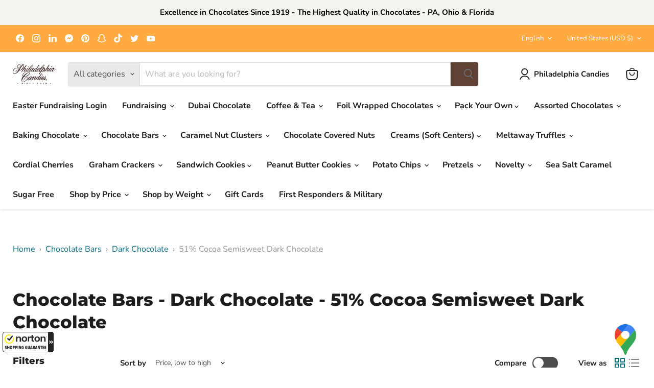

--- FILE ---
content_type: text/html; charset=utf-8
request_url: https://philadelphiacandies.com/collections/chocolate-bars-51-semisweet-dark-chocolate
body_size: 81082
content:
<!doctype html>
<html class="no-js no-touch" lang="en">
  <head>
    <script type="application/vnd.locksmith+json" data-locksmith>{"version":"v254","locked":false,"initialized":true,"scope":"collection","access_granted":true,"access_denied":false,"requires_customer":false,"manual_lock":false,"remote_lock":false,"has_timeout":false,"remote_rendered":null,"hide_resource":false,"hide_links_to_resource":false,"transparent":true,"locks":{"all":[],"opened":[]},"keys":[],"keys_signature":"b02cf51b7db6dfdd10f28153e5102f5a7d6393f5669c1744921439f5f9cd9607","state":{"template":"collection","theme":169636397340,"product":null,"collection":"chocolate-bars-51-semisweet-dark-chocolate","page":null,"blog":null,"article":null,"app":null},"now":1768817523,"path":"\/collections\/chocolate-bars-51-semisweet-dark-chocolate","locale_root_url":"\/","canonical_url":"https:\/\/philadelphiacandies.com\/collections\/chocolate-bars-51-semisweet-dark-chocolate","customer_id":null,"customer_id_signature":"b02cf51b7db6dfdd10f28153e5102f5a7d6393f5669c1744921439f5f9cd9607","cart":null}</script><script data-locksmith>!function(){undefined;!function(){var s=window.Locksmith={},e=document.querySelector('script[type="application/vnd.locksmith+json"]'),n=e&&e.innerHTML;if(s.state={},s.util={},s.loading=!1,n)try{s.state=JSON.parse(n)}catch(d){}if(document.addEventListener&&document.querySelector){var o,a,i,t=[76,79,67,75,83,77,73,84,72,49,49],c=function(){a=t.slice(0)},l="style",r=function(e){e&&27!==e.keyCode&&"click"!==e.type||(document.removeEventListener("keydown",r),document.removeEventListener("click",r),o&&document.body.removeChild(o),o=null)};c(),document.addEventListener("keyup",function(e){if(e.keyCode===a[0]){if(clearTimeout(i),a.shift(),0<a.length)return void(i=setTimeout(c,1e3));c(),r(),(o=document.createElement("div"))[l].width="50%",o[l].maxWidth="1000px",o[l].height="85%",o[l].border="1px rgba(0, 0, 0, 0.2) solid",o[l].background="rgba(255, 255, 255, 0.99)",o[l].borderRadius="4px",o[l].position="fixed",o[l].top="50%",o[l].left="50%",o[l].transform="translateY(-50%) translateX(-50%)",o[l].boxShadow="0 2px 5px rgba(0, 0, 0, 0.3), 0 0 100vh 100vw rgba(0, 0, 0, 0.5)",o[l].zIndex="2147483645";var t=document.createElement("textarea");t.value=JSON.stringify(JSON.parse(n),null,2),t[l].border="none",t[l].display="block",t[l].boxSizing="border-box",t[l].width="100%",t[l].height="100%",t[l].background="transparent",t[l].padding="22px",t[l].fontFamily="monospace",t[l].fontSize="14px",t[l].color="#333",t[l].resize="none",t[l].outline="none",t.readOnly=!0,o.appendChild(t),document.body.appendChild(o),t.addEventListener("click",function(e){e.stopImmediatePropagation()}),t.select(),document.addEventListener("keydown",r),document.addEventListener("click",r)}})}s.isEmbedded=-1!==window.location.search.indexOf("_ab=0&_fd=0&_sc=1"),s.path=s.state.path||window.location.pathname,s.basePath=s.state.locale_root_url.concat("/apps/locksmith").replace(/^\/\//,"/"),s.reloading=!1,s.util.console=window.console||{log:function(){},error:function(){}},s.util.makeUrl=function(e,t){var n,o=s.basePath+e,a=[],i=s.cache();for(n in i)a.push(n+"="+encodeURIComponent(i[n]));for(n in t)a.push(n+"="+encodeURIComponent(t[n]));return s.state.customer_id&&(a.push("customer_id="+encodeURIComponent(s.state.customer_id)),a.push("customer_id_signature="+encodeURIComponent(s.state.customer_id_signature))),o+=(-1===o.indexOf("?")?"?":"&")+a.join("&")},s._initializeCallbacks=[],s.on=function(e,t){if("initialize"!==e)throw'Locksmith.on() currently only supports the "initialize" event';s._initializeCallbacks.push(t)},s.initializeSession=function(e){if(!s.isEmbedded){var t=!1,n=!0,o=!0;(e=e||{}).silent&&(o=n=!(t=!0)),s.ping({silent:t,spinner:n,reload:o,callback:function(){s._initializeCallbacks.forEach(function(e){e()})}})}},s.cache=function(e){var t={};try{var n=function a(e){return(document.cookie.match("(^|; )"+e+"=([^;]*)")||0)[2]};t=JSON.parse(decodeURIComponent(n("locksmith-params")||"{}"))}catch(d){}if(e){for(var o in e)t[o]=e[o];document.cookie="locksmith-params=; expires=Thu, 01 Jan 1970 00:00:00 GMT; path=/",document.cookie="locksmith-params="+encodeURIComponent(JSON.stringify(t))+"; path=/"}return t},s.cache.cart=s.state.cart,s.cache.cartLastSaved=null,s.params=s.cache(),s.util.reload=function(){s.reloading=!0;try{window.location.href=window.location.href.replace(/#.*/,"")}catch(d){s.util.console.error("Preferred reload method failed",d),window.location.reload()}},s.cache.saveCart=function(e){if(!s.cache.cart||s.cache.cart===s.cache.cartLastSaved)return e?e():null;var t=s.cache.cartLastSaved;s.cache.cartLastSaved=s.cache.cart,fetch("/cart/update.js",{method:"POST",headers:{"Content-Type":"application/json",Accept:"application/json"},body:JSON.stringify({attributes:{locksmith:s.cache.cart}})}).then(function(e){if(!e.ok)throw new Error("Cart update failed: "+e.status);return e.json()}).then(function(){e&&e()})["catch"](function(e){if(s.cache.cartLastSaved=t,!s.reloading)throw e})},s.util.spinnerHTML='<style>body{background:#FFF}@keyframes spin{from{transform:rotate(0deg)}to{transform:rotate(360deg)}}#loading{display:flex;width:100%;height:50vh;color:#777;align-items:center;justify-content:center}#loading .spinner{display:block;animation:spin 600ms linear infinite;position:relative;width:50px;height:50px}#loading .spinner-ring{stroke:currentColor;stroke-dasharray:100%;stroke-width:2px;stroke-linecap:round;fill:none}</style><div id="loading"><div class="spinner"><svg width="100%" height="100%"><svg preserveAspectRatio="xMinYMin"><circle class="spinner-ring" cx="50%" cy="50%" r="45%"></circle></svg></svg></div></div>',s.util.clobberBody=function(e){document.body.innerHTML=e},s.util.clobberDocument=function(e){e.responseText&&(e=e.responseText),document.documentElement&&document.removeChild(document.documentElement);var t=document.open("text/html","replace");t.writeln(e),t.close(),setTimeout(function(){var e=t.querySelector("[autofocus]");e&&e.focus()},100)},s.util.serializeForm=function(e){if(e&&"FORM"===e.nodeName){var t,n,o={};for(t=e.elements.length-1;0<=t;t-=1)if(""!==e.elements[t].name)switch(e.elements[t].nodeName){case"INPUT":switch(e.elements[t].type){default:case"text":case"hidden":case"password":case"button":case"reset":case"submit":o[e.elements[t].name]=e.elements[t].value;break;case"checkbox":case"radio":e.elements[t].checked&&(o[e.elements[t].name]=e.elements[t].value);break;case"file":}break;case"TEXTAREA":o[e.elements[t].name]=e.elements[t].value;break;case"SELECT":switch(e.elements[t].type){case"select-one":o[e.elements[t].name]=e.elements[t].value;break;case"select-multiple":for(n=e.elements[t].options.length-1;0<=n;n-=1)e.elements[t].options[n].selected&&(o[e.elements[t].name]=e.elements[t].options[n].value)}break;case"BUTTON":switch(e.elements[t].type){case"reset":case"submit":case"button":o[e.elements[t].name]=e.elements[t].value}}return o}},s.util.on=function(e,i,s,t){t=t||document;var c="locksmith-"+e+i,n=function(e){var t=e.target,n=e.target.parentElement,o=t&&t.className&&(t.className.baseVal||t.className)||"",a=n&&n.className&&(n.className.baseVal||n.className)||"";("string"==typeof o&&-1!==o.split(/\s+/).indexOf(i)||"string"==typeof a&&-1!==a.split(/\s+/).indexOf(i))&&!e[c]&&(e[c]=!0,s(e))};t.attachEvent?t.attachEvent(e,n):t.addEventListener(e,n,!1)},s.util.enableActions=function(e){s.util.on("click","locksmith-action",function(e){e.preventDefault();var t=e.target;t.dataset.confirmWith&&!confirm(t.dataset.confirmWith)||(t.disabled=!0,t.innerText=t.dataset.disableWith,s.post("/action",t.dataset.locksmithParams,{spinner:!1,type:"text",success:function(e){(e=JSON.parse(e.responseText)).message&&alert(e.message),s.util.reload()}}))},e)},s.util.inject=function(e,t){var n=["data","locksmith","append"];if(-1!==t.indexOf(n.join("-"))){var o=document.createElement("div");o.innerHTML=t,e.appendChild(o)}else e.innerHTML=t;var a,i,s=e.querySelectorAll("script");for(i=0;i<s.length;++i){a=s[i];var c=document.createElement("script");if(a.type&&(c.type=a.type),a.src)c.src=a.src;else{var l=document.createTextNode(a.innerHTML);c.appendChild(l)}e.appendChild(c)}var r=e.querySelector("[autofocus]");r&&r.focus()},s.post=function(e,t,n){!1!==(n=n||{}).spinner&&s.util.clobberBody(s.util.spinnerHTML);var o={};n.container===document?(o.layout=1,n.success=function(e){s.util.clobberDocument(e)}):n.container&&(o.layout=0,n.success=function(e){var t=document.getElementById(n.container);s.util.inject(t,e),t.id===t.firstChild.id&&t.parentElement.replaceChild(t.firstChild,t)}),n.form_type&&(t.form_type=n.form_type),n.include_layout_classes!==undefined&&(t.include_layout_classes=n.include_layout_classes),n.lock_id!==undefined&&(t.lock_id=n.lock_id),s.loading=!0;var a=s.util.makeUrl(e,o),i="json"===n.type||"text"===n.type;fetch(a,{method:"POST",headers:{"Content-Type":"application/json",Accept:i?"application/json":"text/html"},body:JSON.stringify(t)}).then(function(e){if(!e.ok)throw new Error("Request failed: "+e.status);return e.text()}).then(function(e){var t=n.success||s.util.clobberDocument;t(i?{responseText:e}:e)})["catch"](function(e){if(!s.reloading)if("dashboard.weglot.com"!==window.location.host){if(!n.silent)throw alert("Something went wrong! Please refresh and try again."),e;console.error(e)}else console.error(e)})["finally"](function(){s.loading=!1})},s.postResource=function(e,t){e.path=s.path,e.search=window.location.search,e.state=s.state,e.passcode&&(e.passcode=e.passcode.trim()),e.email&&(e.email=e.email.trim()),e.state.cart=s.cache.cart,e.locksmith_json=s.jsonTag,e.locksmith_json_signature=s.jsonTagSignature,s.post("/resource",e,t)},s.ping=function(e){if(!s.isEmbedded){e=e||{};var t=function(){e.reload?s.util.reload():"function"==typeof e.callback&&e.callback()};s.post("/ping",{path:s.path,search:window.location.search,state:s.state},{spinner:!!e.spinner,silent:"undefined"==typeof e.silent||e.silent,type:"text",success:function(e){e&&e.responseText?((e=JSON.parse(e.responseText)).messages&&0<e.messages.length&&s.showMessages(e.messages),e.cart&&s.cache.cart!==e.cart?(s.cache.cart=e.cart,s.cache.saveCart(function(){t(),e.cart&&e.cart.match(/^.+:/)&&s.util.reload()})):t()):console.error("[Locksmith] Invalid result in ping callback:",e)}})}},s.timeoutMonitor=function(){var e=s.cache.cart;s.ping({callback:function(){e!==s.cache.cart||setTimeout(function(){s.timeoutMonitor()},6e4)}})},s.showMessages=function(e){var t=document.createElement("div");t.style.position="fixed",t.style.left=0,t.style.right=0,t.style.bottom="-50px",t.style.opacity=0,t.style.background="#191919",t.style.color="#ddd",t.style.transition="bottom 0.2s, opacity 0.2s",t.style.zIndex=999999,t.innerHTML="        <style>          .locksmith-ab .locksmith-b { display: none; }          .locksmith-ab.toggled .locksmith-b { display: flex; }          .locksmith-ab.toggled .locksmith-a { display: none; }          .locksmith-flex { display: flex; flex-wrap: wrap; justify-content: space-between; align-items: center; padding: 10px 20px; }          .locksmith-message + .locksmith-message { border-top: 1px #555 solid; }          .locksmith-message a { color: inherit; font-weight: bold; }          .locksmith-message a:hover { color: inherit; opacity: 0.8; }          a.locksmith-ab-toggle { font-weight: inherit; text-decoration: underline; }          .locksmith-text { flex-grow: 1; }          .locksmith-cta { flex-grow: 0; text-align: right; }          .locksmith-cta button { transform: scale(0.8); transform-origin: left; }          .locksmith-cta > * { display: block; }          .locksmith-cta > * + * { margin-top: 10px; }          .locksmith-message a.locksmith-close { flex-grow: 0; text-decoration: none; margin-left: 15px; font-size: 30px; font-family: monospace; display: block; padding: 2px 10px; }                    @media screen and (max-width: 600px) {            .locksmith-wide-only { display: none !important; }            .locksmith-flex { padding: 0 15px; }            .locksmith-flex > * { margin-top: 5px; margin-bottom: 5px; }            .locksmith-cta { text-align: left; }          }                    @media screen and (min-width: 601px) {            .locksmith-narrow-only { display: none !important; }          }        </style>      "+e.map(function(e){return'<div class="locksmith-message">'+e+"</div>"}).join(""),document.body.appendChild(t),document.body.style.position="relative",document.body.parentElement.style.paddingBottom=t.offsetHeight+"px",setTimeout(function(){t.style.bottom=0,t.style.opacity=1},50),s.util.on("click","locksmith-ab-toggle",function(e){e.preventDefault();for(var t=e.target.parentElement;-1===t.className.split(" ").indexOf("locksmith-ab");)t=t.parentElement;-1!==t.className.split(" ").indexOf("toggled")?t.className=t.className.replace("toggled",""):t.className=t.className+" toggled"}),s.util.enableActions(t)}}()}();</script>
      <script data-locksmith>Locksmith.cache.cart=null</script>

  <script data-locksmith>Locksmith.jsonTag="{\"version\":\"v254\",\"locked\":false,\"initialized\":true,\"scope\":\"collection\",\"access_granted\":true,\"access_denied\":false,\"requires_customer\":false,\"manual_lock\":false,\"remote_lock\":false,\"has_timeout\":false,\"remote_rendered\":null,\"hide_resource\":false,\"hide_links_to_resource\":false,\"transparent\":true,\"locks\":{\"all\":[],\"opened\":[]},\"keys\":[],\"keys_signature\":\"b02cf51b7db6dfdd10f28153e5102f5a7d6393f5669c1744921439f5f9cd9607\",\"state\":{\"template\":\"collection\",\"theme\":169636397340,\"product\":null,\"collection\":\"chocolate-bars-51-semisweet-dark-chocolate\",\"page\":null,\"blog\":null,\"article\":null,\"app\":null},\"now\":1768817523,\"path\":\"\\\/collections\\\/chocolate-bars-51-semisweet-dark-chocolate\",\"locale_root_url\":\"\\\/\",\"canonical_url\":\"https:\\\/\\\/philadelphiacandies.com\\\/collections\\\/chocolate-bars-51-semisweet-dark-chocolate\",\"customer_id\":null,\"customer_id_signature\":\"b02cf51b7db6dfdd10f28153e5102f5a7d6393f5669c1744921439f5f9cd9607\",\"cart\":null}";Locksmith.jsonTagSignature="9401f47c07f97b9a6abe55e6146e3acd8c8052667eaa7ede1b8c6b5d2d6e4334"</script>
    <script src="//d1liekpayvooaz.cloudfront.net/apps/customizery/customizery.js?shop=philadelphiacandies.myshopify.com"></script>
  <script>
    window.Store = window.Store || {};
    window.Store.id = 25577816118;
  </script>
  <script>
    window.addEventListener('load', () => {
      if (Locksmith.params.passcode) {
        $.post('/cart/update.json', { attributes: { passcode: Locksmith.params.passcode } })
      }
    });
  </script>
    <meta charset="utf-8">
    <meta http-equiv="x-ua-compatible" content="IE=edge">

    <link rel="preconnect" href="https://cdn.shopify.com">
    <link rel="preconnect" href="https://fonts.shopifycdn.com">
    <link rel="preconnect" href="https://v.shopify.com">
    <link rel="preconnect" href="https://cdn.shopifycloud.com">

    <title>Chocolate Bars - Dark Chocolate - 51% Cocoa Semisweet Dark Chocolate — Philadelphia Candies</title>

    

    

    
      <link rel="canonical" href="https://philadelphiacandies.com/collections/chocolate-bars-51-semisweet-dark-chocolate" />
    

    <meta name="viewport" content="width=device-width">

    
    















<meta property="og:site_name" content="Philadelphia Candies">
<meta property="og:url" content="https://philadelphiacandies.com/collections/chocolate-bars-51-semisweet-dark-chocolate"><meta property="og:title" content="Chocolate Bars - Dark Chocolate - 51% Cocoa Semisweet Dark Chocolate">
<meta property="og:type" content="website">
<meta property="og:description" content="Philadelphia Candies has been manufacturing the highest quality in milk and dark chocolates since 1919. Founded in 1919 by three brothers, the company name originates from the Greek language with the meaning &quot;candies made with brotherly love.&quot; Today Philadelphia Candies operates retail stores in Pennsylvania and Ohio.">



    
    
    

    
    
    <meta
      property="og:image"
      content="https://philadelphiacandies.com/cdn/shop/files/Philadelphia_Candies_634x300_5aa51e20-d830-4f88-ba60-f0d947ac46f7_1204x630.webp?v=1698009481"
    />
    <meta
      property="og:image:secure_url"
      content="https://philadelphiacandies.com/cdn/shop/files/Philadelphia_Candies_634x300_5aa51e20-d830-4f88-ba60-f0d947ac46f7_1204x630.webp?v=1698009481"
    />
    <meta property="og:image:width" content="1204" />
    <meta property="og:image:height" content="630" />
    
    
    <meta property="og:image:alt" content="Social media image" />
  









  <meta name="twitter:site" content="@phillycandies">







<meta name="twitter:title" content="Chocolate Bars - Dark Chocolate - 51% Cocoa Semisweet Dark Chocolate">
<meta name="twitter:description" content="Philadelphia Candies has been manufacturing the highest quality in milk and dark chocolates since 1919. Founded in 1919 by three brothers, the company name originates from the Greek language with the meaning &quot;candies made with brotherly love.&quot; Today Philadelphia Candies operates retail stores in Pennsylvania and Ohio.">

    
    
    
      
      
      <meta name="twitter:card" content="summary_large_image">
    
    
    <meta
      property="twitter:image"
      content="https://philadelphiacandies.com/cdn/shop/files/Philadelphia_Candies_634x300_5aa51e20-d830-4f88-ba60-f0d947ac46f7_1200x600_crop_center.webp?v=1698009481"
    />
    <meta property="twitter:image:width" content="1200" />
    <meta property="twitter:image:height" content="600" />
    
    
    <meta property="twitter:image:alt" content="Social media image" />
  


    <link rel="preload" href="//philadelphiacandies.com/cdn/fonts/nunito_sans/nunitosans_n7.25d963ed46da26098ebeab731e90d8802d989fa5.woff2" as="font" crossorigin="anonymous">
    <link rel="preload" as="style" href="//philadelphiacandies.com/cdn/shop/t/13/assets/theme.css?v=152152886713547465911764316874">

    <script>window.performance && window.performance.mark && window.performance.mark('shopify.content_for_header.start');</script><meta name="facebook-domain-verification" content="fz1x75cjum51uv58vk6xjzu29zx9md">
<meta name="google-site-verification" content="8xMB2PbN0_6idT6WrF8gkCc--V_ehk_pI1poLzN5Js0">
<meta id="shopify-digital-wallet" name="shopify-digital-wallet" content="/25577816118/digital_wallets/dialog">
<meta name="shopify-checkout-api-token" content="6f900858cd77145eadf14d78b79e41cd">
<meta id="in-context-paypal-metadata" data-shop-id="25577816118" data-venmo-supported="false" data-environment="production" data-locale="en_US" data-paypal-v4="true" data-currency="USD">
<link rel="alternate" type="application/atom+xml" title="Feed" href="/collections/chocolate-bars-51-semisweet-dark-chocolate.atom" />
<link rel="alternate" hreflang="x-default" href="https://philadelphiacandies.com/collections/chocolate-bars-51-semisweet-dark-chocolate">
<link rel="alternate" hreflang="en" href="https://philadelphiacandies.com/collections/chocolate-bars-51-semisweet-dark-chocolate">
<link rel="alternate" hreflang="es" href="https://philadelphiacandies.com/es/collections/chocolate-bars-51-semisweet-dark-chocolate">
<link rel="alternate" hreflang="fr" href="https://philadelphiacandies.com/fr/collections/chocolate-bars-51-semisweet-dark-chocolate">
<link rel="alternate" type="application/json+oembed" href="https://philadelphiacandies.com/collections/chocolate-bars-51-semisweet-dark-chocolate.oembed">
<script async="async" src="/checkouts/internal/preloads.js?locale=en-US"></script>
<link rel="preconnect" href="https://shop.app" crossorigin="anonymous">
<script async="async" src="https://shop.app/checkouts/internal/preloads.js?locale=en-US&shop_id=25577816118" crossorigin="anonymous"></script>
<script id="shopify-features" type="application/json">{"accessToken":"6f900858cd77145eadf14d78b79e41cd","betas":["rich-media-storefront-analytics"],"domain":"philadelphiacandies.com","predictiveSearch":true,"shopId":25577816118,"locale":"en"}</script>
<script>var Shopify = Shopify || {};
Shopify.shop = "philadelphiacandies.myshopify.com";
Shopify.locale = "en";
Shopify.currency = {"active":"USD","rate":"1.0"};
Shopify.country = "US";
Shopify.theme = {"name":"Empire 9.1.1 with Installment with WC - 2024-08-10","id":169636397340,"schema_name":"Empire","schema_version":"9.1.1","theme_store_id":null,"role":"main"};
Shopify.theme.handle = "null";
Shopify.theme.style = {"id":null,"handle":null};
Shopify.cdnHost = "philadelphiacandies.com/cdn";
Shopify.routes = Shopify.routes || {};
Shopify.routes.root = "/";</script>
<script type="module">!function(o){(o.Shopify=o.Shopify||{}).modules=!0}(window);</script>
<script>!function(o){function n(){var o=[];function n(){o.push(Array.prototype.slice.apply(arguments))}return n.q=o,n}var t=o.Shopify=o.Shopify||{};t.loadFeatures=n(),t.autoloadFeatures=n()}(window);</script>
<script>
  window.ShopifyPay = window.ShopifyPay || {};
  window.ShopifyPay.apiHost = "shop.app\/pay";
  window.ShopifyPay.redirectState = null;
</script>
<script id="shop-js-analytics" type="application/json">{"pageType":"collection"}</script>
<script defer="defer" async type="module" src="//philadelphiacandies.com/cdn/shopifycloud/shop-js/modules/v2/client.init-shop-cart-sync_C5BV16lS.en.esm.js"></script>
<script defer="defer" async type="module" src="//philadelphiacandies.com/cdn/shopifycloud/shop-js/modules/v2/chunk.common_CygWptCX.esm.js"></script>
<script type="module">
  await import("//philadelphiacandies.com/cdn/shopifycloud/shop-js/modules/v2/client.init-shop-cart-sync_C5BV16lS.en.esm.js");
await import("//philadelphiacandies.com/cdn/shopifycloud/shop-js/modules/v2/chunk.common_CygWptCX.esm.js");

  window.Shopify.SignInWithShop?.initShopCartSync?.({"fedCMEnabled":true,"windoidEnabled":true});

</script>
<script>
  window.Shopify = window.Shopify || {};
  if (!window.Shopify.featureAssets) window.Shopify.featureAssets = {};
  window.Shopify.featureAssets['shop-js'] = {"shop-cart-sync":["modules/v2/client.shop-cart-sync_ZFArdW7E.en.esm.js","modules/v2/chunk.common_CygWptCX.esm.js"],"init-fed-cm":["modules/v2/client.init-fed-cm_CmiC4vf6.en.esm.js","modules/v2/chunk.common_CygWptCX.esm.js"],"shop-button":["modules/v2/client.shop-button_tlx5R9nI.en.esm.js","modules/v2/chunk.common_CygWptCX.esm.js"],"shop-cash-offers":["modules/v2/client.shop-cash-offers_DOA2yAJr.en.esm.js","modules/v2/chunk.common_CygWptCX.esm.js","modules/v2/chunk.modal_D71HUcav.esm.js"],"init-windoid":["modules/v2/client.init-windoid_sURxWdc1.en.esm.js","modules/v2/chunk.common_CygWptCX.esm.js"],"shop-toast-manager":["modules/v2/client.shop-toast-manager_ClPi3nE9.en.esm.js","modules/v2/chunk.common_CygWptCX.esm.js"],"init-shop-email-lookup-coordinator":["modules/v2/client.init-shop-email-lookup-coordinator_B8hsDcYM.en.esm.js","modules/v2/chunk.common_CygWptCX.esm.js"],"init-shop-cart-sync":["modules/v2/client.init-shop-cart-sync_C5BV16lS.en.esm.js","modules/v2/chunk.common_CygWptCX.esm.js"],"avatar":["modules/v2/client.avatar_BTnouDA3.en.esm.js"],"pay-button":["modules/v2/client.pay-button_FdsNuTd3.en.esm.js","modules/v2/chunk.common_CygWptCX.esm.js"],"init-customer-accounts":["modules/v2/client.init-customer-accounts_DxDtT_ad.en.esm.js","modules/v2/client.shop-login-button_C5VAVYt1.en.esm.js","modules/v2/chunk.common_CygWptCX.esm.js","modules/v2/chunk.modal_D71HUcav.esm.js"],"init-shop-for-new-customer-accounts":["modules/v2/client.init-shop-for-new-customer-accounts_ChsxoAhi.en.esm.js","modules/v2/client.shop-login-button_C5VAVYt1.en.esm.js","modules/v2/chunk.common_CygWptCX.esm.js","modules/v2/chunk.modal_D71HUcav.esm.js"],"shop-login-button":["modules/v2/client.shop-login-button_C5VAVYt1.en.esm.js","modules/v2/chunk.common_CygWptCX.esm.js","modules/v2/chunk.modal_D71HUcav.esm.js"],"init-customer-accounts-sign-up":["modules/v2/client.init-customer-accounts-sign-up_CPSyQ0Tj.en.esm.js","modules/v2/client.shop-login-button_C5VAVYt1.en.esm.js","modules/v2/chunk.common_CygWptCX.esm.js","modules/v2/chunk.modal_D71HUcav.esm.js"],"shop-follow-button":["modules/v2/client.shop-follow-button_Cva4Ekp9.en.esm.js","modules/v2/chunk.common_CygWptCX.esm.js","modules/v2/chunk.modal_D71HUcav.esm.js"],"checkout-modal":["modules/v2/client.checkout-modal_BPM8l0SH.en.esm.js","modules/v2/chunk.common_CygWptCX.esm.js","modules/v2/chunk.modal_D71HUcav.esm.js"],"lead-capture":["modules/v2/client.lead-capture_Bi8yE_yS.en.esm.js","modules/v2/chunk.common_CygWptCX.esm.js","modules/v2/chunk.modal_D71HUcav.esm.js"],"shop-login":["modules/v2/client.shop-login_D6lNrXab.en.esm.js","modules/v2/chunk.common_CygWptCX.esm.js","modules/v2/chunk.modal_D71HUcav.esm.js"],"payment-terms":["modules/v2/client.payment-terms_CZxnsJam.en.esm.js","modules/v2/chunk.common_CygWptCX.esm.js","modules/v2/chunk.modal_D71HUcav.esm.js"]};
</script>
<script>(function() {
  var isLoaded = false;
  function asyncLoad() {
    if (isLoaded) return;
    isLoaded = true;
    var urls = ["https:\/\/id-shop.govx.com\/app\/philadelphiacandies.myshopify.com\/govx.js?shop=philadelphiacandies.myshopify.com","https:\/\/usemechanic.com\/scripts\/online_store.js?shop=philadelphiacandies.myshopify.com","https:\/\/cdn.rebuyengine.com\/onsite\/js\/rebuy.js?shop=philadelphiacandies.myshopify.com"];
    for (var i = 0; i < urls.length; i++) {
      var s = document.createElement('script');
      s.type = 'text/javascript';
      s.async = true;
      s.src = urls[i];
      var x = document.getElementsByTagName('script')[0];
      x.parentNode.insertBefore(s, x);
    }
  };
  if(window.attachEvent) {
    window.attachEvent('onload', asyncLoad);
  } else {
    window.addEventListener('load', asyncLoad, false);
  }
})();</script>
<script id="__st">var __st={"a":25577816118,"offset":-18000,"reqid":"4038e981-2a17-4816-afcd-05da1d956161-1768817523","pageurl":"philadelphiacandies.com\/collections\/chocolate-bars-51-semisweet-dark-chocolate","u":"d1f38670972e","p":"collection","rtyp":"collection","rid":461643546908};</script>
<script>window.ShopifyPaypalV4VisibilityTracking = true;</script>
<script id="captcha-bootstrap">!function(){'use strict';const t='contact',e='account',n='new_comment',o=[[t,t],['blogs',n],['comments',n],[t,'customer']],c=[[e,'customer_login'],[e,'guest_login'],[e,'recover_customer_password'],[e,'create_customer']],r=t=>t.map((([t,e])=>`form[action*='/${t}']:not([data-nocaptcha='true']) input[name='form_type'][value='${e}']`)).join(','),a=t=>()=>t?[...document.querySelectorAll(t)].map((t=>t.form)):[];function s(){const t=[...o],e=r(t);return a(e)}const i='password',u='form_key',d=['recaptcha-v3-token','g-recaptcha-response','h-captcha-response',i],f=()=>{try{return window.sessionStorage}catch{return}},m='__shopify_v',_=t=>t.elements[u];function p(t,e,n=!1){try{const o=window.sessionStorage,c=JSON.parse(o.getItem(e)),{data:r}=function(t){const{data:e,action:n}=t;return t[m]||n?{data:e,action:n}:{data:t,action:n}}(c);for(const[e,n]of Object.entries(r))t.elements[e]&&(t.elements[e].value=n);n&&o.removeItem(e)}catch(o){console.error('form repopulation failed',{error:o})}}const l='form_type',E='cptcha';function T(t){t.dataset[E]=!0}const w=window,h=w.document,L='Shopify',v='ce_forms',y='captcha';let A=!1;((t,e)=>{const n=(g='f06e6c50-85a8-45c8-87d0-21a2b65856fe',I='https://cdn.shopify.com/shopifycloud/storefront-forms-hcaptcha/ce_storefront_forms_captcha_hcaptcha.v1.5.2.iife.js',D={infoText:'Protected by hCaptcha',privacyText:'Privacy',termsText:'Terms'},(t,e,n)=>{const o=w[L][v],c=o.bindForm;if(c)return c(t,g,e,D).then(n);var r;o.q.push([[t,g,e,D],n]),r=I,A||(h.body.append(Object.assign(h.createElement('script'),{id:'captcha-provider',async:!0,src:r})),A=!0)});var g,I,D;w[L]=w[L]||{},w[L][v]=w[L][v]||{},w[L][v].q=[],w[L][y]=w[L][y]||{},w[L][y].protect=function(t,e){n(t,void 0,e),T(t)},Object.freeze(w[L][y]),function(t,e,n,w,h,L){const[v,y,A,g]=function(t,e,n){const i=e?o:[],u=t?c:[],d=[...i,...u],f=r(d),m=r(i),_=r(d.filter((([t,e])=>n.includes(e))));return[a(f),a(m),a(_),s()]}(w,h,L),I=t=>{const e=t.target;return e instanceof HTMLFormElement?e:e&&e.form},D=t=>v().includes(t);t.addEventListener('submit',(t=>{const e=I(t);if(!e)return;const n=D(e)&&!e.dataset.hcaptchaBound&&!e.dataset.recaptchaBound,o=_(e),c=g().includes(e)&&(!o||!o.value);(n||c)&&t.preventDefault(),c&&!n&&(function(t){try{if(!f())return;!function(t){const e=f();if(!e)return;const n=_(t);if(!n)return;const o=n.value;o&&e.removeItem(o)}(t);const e=Array.from(Array(32),(()=>Math.random().toString(36)[2])).join('');!function(t,e){_(t)||t.append(Object.assign(document.createElement('input'),{type:'hidden',name:u})),t.elements[u].value=e}(t,e),function(t,e){const n=f();if(!n)return;const o=[...t.querySelectorAll(`input[type='${i}']`)].map((({name:t})=>t)),c=[...d,...o],r={};for(const[a,s]of new FormData(t).entries())c.includes(a)||(r[a]=s);n.setItem(e,JSON.stringify({[m]:1,action:t.action,data:r}))}(t,e)}catch(e){console.error('failed to persist form',e)}}(e),e.submit())}));const S=(t,e)=>{t&&!t.dataset[E]&&(n(t,e.some((e=>e===t))),T(t))};for(const o of['focusin','change'])t.addEventListener(o,(t=>{const e=I(t);D(e)&&S(e,y())}));const B=e.get('form_key'),M=e.get(l),P=B&&M;t.addEventListener('DOMContentLoaded',(()=>{const t=y();if(P)for(const e of t)e.elements[l].value===M&&p(e,B);[...new Set([...A(),...v().filter((t=>'true'===t.dataset.shopifyCaptcha))])].forEach((e=>S(e,t)))}))}(h,new URLSearchParams(w.location.search),n,t,e,['guest_login'])})(!0,!0)}();</script>
<script integrity="sha256-4kQ18oKyAcykRKYeNunJcIwy7WH5gtpwJnB7kiuLZ1E=" data-source-attribution="shopify.loadfeatures" defer="defer" src="//philadelphiacandies.com/cdn/shopifycloud/storefront/assets/storefront/load_feature-a0a9edcb.js" crossorigin="anonymous"></script>
<script crossorigin="anonymous" defer="defer" src="//philadelphiacandies.com/cdn/shopifycloud/storefront/assets/shopify_pay/storefront-65b4c6d7.js?v=20250812"></script>
<script data-source-attribution="shopify.dynamic_checkout.dynamic.init">var Shopify=Shopify||{};Shopify.PaymentButton=Shopify.PaymentButton||{isStorefrontPortableWallets:!0,init:function(){window.Shopify.PaymentButton.init=function(){};var t=document.createElement("script");t.src="https://philadelphiacandies.com/cdn/shopifycloud/portable-wallets/latest/portable-wallets.en.js",t.type="module",document.head.appendChild(t)}};
</script>
<script data-source-attribution="shopify.dynamic_checkout.buyer_consent">
  function portableWalletsHideBuyerConsent(e){var t=document.getElementById("shopify-buyer-consent"),n=document.getElementById("shopify-subscription-policy-button");t&&n&&(t.classList.add("hidden"),t.setAttribute("aria-hidden","true"),n.removeEventListener("click",e))}function portableWalletsShowBuyerConsent(e){var t=document.getElementById("shopify-buyer-consent"),n=document.getElementById("shopify-subscription-policy-button");t&&n&&(t.classList.remove("hidden"),t.removeAttribute("aria-hidden"),n.addEventListener("click",e))}window.Shopify?.PaymentButton&&(window.Shopify.PaymentButton.hideBuyerConsent=portableWalletsHideBuyerConsent,window.Shopify.PaymentButton.showBuyerConsent=portableWalletsShowBuyerConsent);
</script>
<script data-source-attribution="shopify.dynamic_checkout.cart.bootstrap">document.addEventListener("DOMContentLoaded",(function(){function t(){return document.querySelector("shopify-accelerated-checkout-cart, shopify-accelerated-checkout")}if(t())Shopify.PaymentButton.init();else{new MutationObserver((function(e,n){t()&&(Shopify.PaymentButton.init(),n.disconnect())})).observe(document.body,{childList:!0,subtree:!0})}}));
</script>
<link id="shopify-accelerated-checkout-styles" rel="stylesheet" media="screen" href="https://philadelphiacandies.com/cdn/shopifycloud/portable-wallets/latest/accelerated-checkout-backwards-compat.css" crossorigin="anonymous">
<style id="shopify-accelerated-checkout-cart">
        #shopify-buyer-consent {
  margin-top: 1em;
  display: inline-block;
  width: 100%;
}

#shopify-buyer-consent.hidden {
  display: none;
}

#shopify-subscription-policy-button {
  background: none;
  border: none;
  padding: 0;
  text-decoration: underline;
  font-size: inherit;
  cursor: pointer;
}

#shopify-subscription-policy-button::before {
  box-shadow: none;
}

      </style>

<script>window.performance && window.performance.mark && window.performance.mark('shopify.content_for_header.end');</script>

    <link href="//philadelphiacandies.com/cdn/shop/t/13/assets/theme.css?v=152152886713547465911764316874" rel="stylesheet" type="text/css" media="all" />

    
    <script>
      window.Theme = window.Theme || {};
      window.Theme.version = '9.1.1';
      window.Theme.name = 'Empire';
      window.Theme.routes = {
        "root_url": "/",
        "account_url": "/account",
        "account_login_url": "https://philadelphiacandies.com/customer_authentication/redirect?locale=en&region_country=US",
        "account_logout_url": "/account/logout",
        "account_register_url": "https://account.philadelphiacandies.com?locale=en",
        "account_addresses_url": "/account/addresses",
        "collections_url": "/collections",
        "all_products_collection_url": "/collections/all",
        "search_url": "/search",
        "predictive_search_url": "/search/suggest",
        "cart_url": "/cart",
        "cart_add_url": "/cart/add",
        "cart_change_url": "/cart/change",
        "cart_clear_url": "/cart/clear",
        "product_recommendations_url": "/recommendations/products",
      };
    </script>
    
<!-- BEGIN app block: shopify://apps/consentmo-gdpr/blocks/gdpr_cookie_consent/4fbe573f-a377-4fea-9801-3ee0858cae41 -->


<!-- END app block --><!-- BEGIN app block: shopify://apps/wrapped/blocks/app-embed/1714fc7d-e525-4a14-8c3e-1b6ed95734c5 --><script type="module" src="https://cdn.shopify.com/storefront/web-components.js"></script>
<!-- BEGIN app snippet: app-embed.settings --><script type="text/javascript">
  window.Wrapped = { ...window.Wrapped };
  window.Wrapped.options = {"order":{"settings":{"optionMode":"advanced","visibilityTag":"wrapped:disabled","giftMessage":false,"giftMessageMaxChars":255,"giftSender":false,"giftReceiver":false,"giftMessageRequired":false,"giftSenderRequired":false,"giftReceiverRequired":false,"giftMessageEmoji":true,"giftSenderEmoji":true,"giftReceiverEmoji":true,"giftOptionLabels":{"primary":"Select a gift option","es":"Selecciona una opción de regalo","fr":"Sélectionnez une option de cadeau"},"giftCheckboxLabels":{"primary":"Add a message and\/or gift wrap","es":"Añade un mensaje o un envoltorio para regalo","fr":"Ajouter un message et\/ou un emballage cadeau"},"giftMessageLabels":{"primary":"Add a personalized message:","es":"Añade un mensaje personalizado:","fr":"Ajoutez un message personnalisé :"},"giftMessagePlaceholderLabels":{"primary":"Write your message here..."},"giftSenderLabels":{"primary":"From:","es":"Desde:","fr":"À partir de :"},"giftSenderPlaceholderLabels":{"primary":"Sender name"},"giftReceiverLabels":{"primary":"To:","es":"Para:","fr":"À :"},"giftReceiverPlaceholderLabels":{"primary":"Receiver name"},"saveLabels":{"primary":"Save"},"removeLabels":{"primary":"Remove"},"unavailableLabels":{"primary":"Unavailable"},"visibilityHelperLabels":{"primary":"Unavailable for one or more items in your cart"},"requiredFieldLabels":{"primary":"Please fill out this field."},"emojiFieldLabels":{"primary":"Emoji characters are not permitted."},"ordersLimitReached":false,"multipleGiftVariants":true},"datafields":{"checkbox":"Gift Wrap","message":"Gift Message","sender":"Gift Sender","receiver":"Gift Receiver","variant":"Gift Option"},"product":{"handle":"gift-message-gift-wrap-options","image":"https:\/\/cdn.shopify.com\/s\/files\/1\/0255\/7781\/6118\/files\/GiftMessageOnly_600x600.png?v=1699731418","priceMode":"quantity","hiddenInventory":true,"hiddenVisibility":true,"variantPricingPaid":true,"variantPricingFree":false,"bundles":false,"id":8801561870620,"gid":"gid:\/\/shopify\/Product\/8801561870620","variants":[{"availableForSale":true,"title":"Message Only","price":0.0,"id":47234722103580,"imageSrc":"https:\/\/cdn.shopify.com\/s\/files\/1\/0255\/7781\/6118\/files\/GiftMessageOnly_400x400.png?v=1699731418","boxItemLimit":"2","boxWeightLimit":"3.0"},{"availableForSale":true,"title":"Gold Metallic Gift Wrap","price":3.99,"id":47189133754652,"imageSrc":"https:\/\/cdn.shopify.com\/s\/files\/1\/0255\/7781\/6118\/files\/E9010GoldMetallicGiftWrap_400x400.jpg?v=1699731418","boxItemLimit":"2","boxWeightLimit":"3.0"},{"availableForSale":true,"title":"Stars \u0026 Streamers Gift Wrap","price":3.99,"id":47091316130076,"imageSrc":"https:\/\/cdn.shopify.com\/s\/files\/1\/0255\/7781\/6118\/files\/E5048Stars_StreamersGiftWrap_400x400.jpg?v=1699731418","boxItemLimit":"2","boxWeightLimit":"3.0"},{"availableForSale":true,"title":"Hearts Gift Wrap","price":3.99,"id":47189131526428,"imageSrc":"https:\/\/cdn.shopify.com\/s\/files\/1\/0255\/7781\/6118\/files\/E1260ValentinesGiftWrap_400x400.jpg?v=1699731418","boxItemLimit":"2","boxWeightLimit":"3.0"},{"availableForSale":true,"title":"Red Gift Wrap","price":3.99,"id":47189131591964,"imageSrc":"https:\/\/cdn.shopify.com\/s\/files\/1\/0255\/7781\/6118\/files\/E6500RedGiftWrap_400x400.jpg?v=1699731418","boxItemLimit":"2","boxWeightLimit":"3.0"},{"availableForSale":true,"title":"Red Ribbons \u0026 Canes Gift Wrap","price":3.99,"id":47234732622108,"imageSrc":"https:\/\/cdn.shopify.com\/s\/files\/1\/0255\/7781\/6118\/files\/X3028RedRibbons_CanesGiftWrap_400x400.jpg?v=1699766441","boxItemLimit":"2","boxWeightLimit":"3.0"},{"availableForSale":true,"title":"Pine On Kraft Gift Wrap","price":3.99,"id":47234740158748,"imageSrc":"https:\/\/cdn.shopify.com\/s\/files\/1\/0255\/7781\/6118\/files\/X6350PineOnKraftGiftWrap_400x400.jpg?v=1699766476","boxItemLimit":"2","boxWeightLimit":"3.0"},{"availableForSale":true,"title":"Stargaze Gift Wrap","price":3.99,"id":47234749595932,"imageSrc":"https:\/\/cdn.shopify.com\/s\/files\/1\/0255\/7781\/6118\/files\/X6362StargazeGiftWrap_400x400.jpg?v=1699766586","boxItemLimit":"2","boxWeightLimit":"3.0"},{"availableForSale":true,"title":"Snowflake Gift Wrap","price":3.99,"id":47234760343836,"imageSrc":"https:\/\/cdn.shopify.com\/s\/files\/1\/0255\/7781\/6118\/files\/X9053SnowflakeGiftWrap_400x400.jpg?v=1699766711","boxItemLimit":"2","boxWeightLimit":"3.0"},{"availableForSale":true,"title":"White Snowflakes Gift Wrap","price":3.99,"id":50792140341532,"imageSrc":"https:\/\/cdn.shopify.com\/s\/files\/1\/0255\/7781\/6118\/files\/GW-8387_White_Snowflakes_400x400.png?v=1733369906","boxItemLimit":null,"boxWeightLimit":null},{"availableForSale":true,"title":"When Berry Met Holly Gift Wrap","price":3.99,"id":50835319357724,"imageSrc":"https:\/\/cdn.shopify.com\/s\/files\/1\/0255\/7781\/6118\/files\/GW-8553WhenBerryMetHolly_400x400.png?v=1733976226","boxItemLimit":null,"boxWeightLimit":null},{"availableForSale":true,"title":"Red Stripes Gift Wrap","price":3.99,"id":50835339247900,"imageSrc":"https:\/\/cdn.shopify.com\/s\/files\/1\/0255\/7781\/6118\/files\/GW-0596RedStripes_e00fae7a-55e3-4fe7-96ae-34ca95355fcb_400x400.png?v=1733976435","boxItemLimit":null,"boxWeightLimit":null},{"availableForSale":true,"title":"Christmas Swirl Gift Wrap","price":3.99,"id":50860839665948,"imageSrc":"https:\/\/cdn.shopify.com\/s\/files\/1\/0255\/7781\/6118\/files\/X5503ChristmasSwirl_400x400.webp?v=1734307265","boxItemLimit":null,"boxWeightLimit":null},{"availableForSale":true,"title":"Red\/Green Sidney Gift Wrap","price":3.99,"id":50860852379932,"imageSrc":"https:\/\/cdn.shopify.com\/s\/files\/1\/0255\/7781\/6118\/files\/GW-7758Red_GreenSidney_400x400.png?v=1734307622","boxItemLimit":null,"boxWeightLimit":null},{"availableForSale":true,"title":"Watercolor Holly Gift Wrap","price":3.99,"id":53323998495004,"imageSrc":"https:\/\/cdn.shopify.com\/s\/files\/1\/0255\/7781\/6118\/files\/GW-9414WatercolorHolly_400x400.png?v=1762825114","boxItemLimit":null,"boxWeightLimit":null},{"availableForSale":true,"title":"Leaves on Kraft Gift Wrap","price":3.99,"id":53351314129180,"imageSrc":"https:\/\/cdn.shopify.com\/s\/files\/1\/0255\/7781\/6118\/files\/GW-9530-Leaves-on-Kraft_400x400.jpg?v=1764013519","boxItemLimit":null,"boxWeightLimit":null},{"availableForSale":true,"title":"Yuletide Gift Wrap","price":3.99,"id":53470894686492,"imageSrc":"https:\/\/cdn.shopify.com\/s\/files\/1\/0255\/7781\/6118\/files\/GW-7897_Yuletide_400x400.png?v=1765176262","boxItemLimit":null,"boxWeightLimit":null},{"availableForSale":true,"title":"Pinecones and Berries Gift Wrap","price":3.99,"id":53553291428124,"imageSrc":"https:\/\/cdn.shopify.com\/s\/files\/1\/0255\/7781\/6118\/files\/GW-9497_Pinecones_and_Berries_400x400.png?v=1765993972","boxItemLimit":null,"boxWeightLimit":null}]},"blocks":[{"id":"8c67b664-cadd-4cd4-be24-fef2bf1a6f2b","blockType":"cart_drawer","modal":false,"pricing":true,"refresh":false,"primaryCheckbox":true,"previewImage":true,"variantAppearance":"images","labels":{"primary":null},"targets":{"179576799516":{"id":"711d0713-f662-48b8-a014-84a745a1123c","selector":"cart-drawer div.drawer__footer-body","repositionedByDeveloper":false,"position":"afterbegin","action":null,"actionDeveloper":null,"actionType":"reload","actionTypeDeveloper":null,"formTarget":null},"179576930588":{"id":"93d1257b-7a80-412d-97fa-509e362691e2","selector":"header section.atc-banner--container div.atc-banner--cart","repositionedByDeveloper":false,"position":"afterbegin","action":null,"actionDeveloper":null,"actionType":"reload","actionTypeDeveloper":null,"formTarget":null},"179576963356":{"id":"399b16d9-5c14-47c7-b0b8-670cda39f283","selector":"cart-drawer div.drawer__footer-body","repositionedByDeveloper":false,"position":"afterbegin","action":null,"actionDeveloper":null,"actionType":"reload","actionTypeDeveloper":null,"formTarget":null},"178884673820":{"id":"db01f03a-a9e1-4158-8e4b-bffdcf11a281","selector":"cart-drawer div.drawer__footer-body","repositionedByDeveloper":false,"position":"afterbegin","action":null,"actionDeveloper":null,"actionType":"reload","actionTypeDeveloper":null,"formTarget":null},"178527994140":{"id":"46c6132e-cd88-404f-ac41-f0189cf974c8","selector":"cart-drawer div.drawer__footer-body","repositionedByDeveloper":false,"position":"afterbegin","action":null,"actionDeveloper":null,"actionType":"reload","actionTypeDeveloper":null,"formTarget":null},"169636397340":{"id":"711f1d16-dfcf-4266-8f04-caa40e908a5a","selector":"header section.atc-banner--container div.atc-banner--cart","repositionedByDeveloper":false,"position":"afterbegin","action":null,"actionDeveloper":null,"actionType":"reload","actionTypeDeveloper":null,"formTarget":null},"179800080668":{"id":"1fb38fe0-e0b5-4851-8a81-81216cd5725f","selector":"header section.atc-banner--container div.atc-banner--cart","repositionedByDeveloper":false,"position":"afterbegin","action":null,"actionDeveloper":null,"actionType":"reload","actionTypeDeveloper":null,"formTarget":null}}}]},"product":{"settings":{"optionMode":"advanced","visibilityTag":"wrapped:disabled","giftMessage":true,"giftMessageMaxChars":245,"giftSender":true,"giftReceiver":true,"giftMessageRequired":false,"giftSenderRequired":false,"giftReceiverRequired":false,"giftMessageEmoji":true,"giftSenderEmoji":true,"giftReceiverEmoji":true,"giftOptionLabels":{"primary":"Select a gift option","es":"Selecciona una opción de regalo","fr":"Sélectionnez une option de cadeau"},"giftCheckboxLabels":{"primary":"Gift Options - Add a Gift Message and\/or Gift Wrap","es":"Opciones de regalo: agrega un mensaje de regalo o un envoltorio para regalo","fr":"Options de cadeaux - Ajoutez un message et\/ou un emballage cadeau"},"giftMessageLabels":{"primary":"Add a personalized message:","es":"Añade un mensaje personalizado:","fr":"Ajoutez un message personnalisé :"},"giftMessagePlaceholderLabels":{"primary":"Write your message here..."},"giftSenderLabels":{"primary":"From:","es":"Desde:","fr":"À partir de :"},"giftSenderPlaceholderLabels":{"primary":"Sender name"},"giftReceiverLabels":{"primary":"To:","es":"Para:","fr":"À :"},"giftReceiverPlaceholderLabels":{"primary":"Receiver name"},"saveLabels":{"primary":"Save"},"removeLabels":{"primary":"Remove"},"unavailableLabels":{"primary":"Unavailable"},"visibilityHelperLabels":{"primary":"Unavailable for one or more items in your cart"},"requiredFieldLabels":{"primary":"Please fill out this field."},"emojiFieldLabels":{"primary":"Emoji characters are not permitted."},"ordersLimitReached":false,"multipleGiftVariants":true},"datafields":{"checkbox":"Gift Wrap","message":"Gift Message","sender":"Gift Sender","receiver":"Gift Receiver","variant":"Gift Option"},"product":{"handle":"gift-message-gift-wrap-options","image":"https:\/\/cdn.shopify.com\/s\/files\/1\/0255\/7781\/6118\/files\/GiftMessageOnly_600x600.png?v=1699731418","priceMode":"quantity","hiddenInventory":true,"hiddenVisibility":true,"variantPricingPaid":true,"variantPricingFree":false,"bundles":false,"id":8801561870620,"gid":"gid:\/\/shopify\/Product\/8801561870620","variants":[{"availableForSale":true,"title":"Message Only","price":0.0,"id":47234722103580,"imageSrc":"https:\/\/cdn.shopify.com\/s\/files\/1\/0255\/7781\/6118\/files\/GiftMessageOnly_400x400.png?v=1699731418","boxItemLimit":"2","boxWeightLimit":"3.0"},{"availableForSale":true,"title":"Gold Metallic Gift Wrap","price":3.99,"id":47189133754652,"imageSrc":"https:\/\/cdn.shopify.com\/s\/files\/1\/0255\/7781\/6118\/files\/E9010GoldMetallicGiftWrap_400x400.jpg?v=1699731418","boxItemLimit":"2","boxWeightLimit":"3.0"},{"availableForSale":true,"title":"Stars \u0026 Streamers Gift Wrap","price":3.99,"id":47091316130076,"imageSrc":"https:\/\/cdn.shopify.com\/s\/files\/1\/0255\/7781\/6118\/files\/E5048Stars_StreamersGiftWrap_400x400.jpg?v=1699731418","boxItemLimit":"2","boxWeightLimit":"3.0"},{"availableForSale":true,"title":"Hearts Gift Wrap","price":3.99,"id":47189131526428,"imageSrc":"https:\/\/cdn.shopify.com\/s\/files\/1\/0255\/7781\/6118\/files\/E1260ValentinesGiftWrap_400x400.jpg?v=1699731418","boxItemLimit":"2","boxWeightLimit":"3.0"},{"availableForSale":true,"title":"Red Gift Wrap","price":3.99,"id":47189131591964,"imageSrc":"https:\/\/cdn.shopify.com\/s\/files\/1\/0255\/7781\/6118\/files\/E6500RedGiftWrap_400x400.jpg?v=1699731418","boxItemLimit":"2","boxWeightLimit":"3.0"},{"availableForSale":true,"title":"Red Ribbons \u0026 Canes Gift Wrap","price":3.99,"id":47234732622108,"imageSrc":"https:\/\/cdn.shopify.com\/s\/files\/1\/0255\/7781\/6118\/files\/X3028RedRibbons_CanesGiftWrap_400x400.jpg?v=1699766441","boxItemLimit":"2","boxWeightLimit":"3.0"},{"availableForSale":true,"title":"Pine On Kraft Gift Wrap","price":3.99,"id":47234740158748,"imageSrc":"https:\/\/cdn.shopify.com\/s\/files\/1\/0255\/7781\/6118\/files\/X6350PineOnKraftGiftWrap_400x400.jpg?v=1699766476","boxItemLimit":"2","boxWeightLimit":"3.0"},{"availableForSale":true,"title":"Stargaze Gift Wrap","price":3.99,"id":47234749595932,"imageSrc":"https:\/\/cdn.shopify.com\/s\/files\/1\/0255\/7781\/6118\/files\/X6362StargazeGiftWrap_400x400.jpg?v=1699766586","boxItemLimit":"2","boxWeightLimit":"3.0"},{"availableForSale":true,"title":"Snowflake Gift Wrap","price":3.99,"id":47234760343836,"imageSrc":"https:\/\/cdn.shopify.com\/s\/files\/1\/0255\/7781\/6118\/files\/X9053SnowflakeGiftWrap_400x400.jpg?v=1699766711","boxItemLimit":"2","boxWeightLimit":"3.0"},{"availableForSale":true,"title":"White Snowflakes Gift Wrap","price":3.99,"id":50792140341532,"imageSrc":"https:\/\/cdn.shopify.com\/s\/files\/1\/0255\/7781\/6118\/files\/GW-8387_White_Snowflakes_400x400.png?v=1733369906","boxItemLimit":null,"boxWeightLimit":null},{"availableForSale":true,"title":"When Berry Met Holly Gift Wrap","price":3.99,"id":50835319357724,"imageSrc":"https:\/\/cdn.shopify.com\/s\/files\/1\/0255\/7781\/6118\/files\/GW-8553WhenBerryMetHolly_400x400.png?v=1733976226","boxItemLimit":null,"boxWeightLimit":null},{"availableForSale":true,"title":"Red Stripes Gift Wrap","price":3.99,"id":50835339247900,"imageSrc":"https:\/\/cdn.shopify.com\/s\/files\/1\/0255\/7781\/6118\/files\/GW-0596RedStripes_e00fae7a-55e3-4fe7-96ae-34ca95355fcb_400x400.png?v=1733976435","boxItemLimit":null,"boxWeightLimit":null},{"availableForSale":true,"title":"Christmas Swirl Gift Wrap","price":3.99,"id":50860839665948,"imageSrc":"https:\/\/cdn.shopify.com\/s\/files\/1\/0255\/7781\/6118\/files\/X5503ChristmasSwirl_400x400.webp?v=1734307265","boxItemLimit":null,"boxWeightLimit":null},{"availableForSale":true,"title":"Red\/Green Sidney Gift Wrap","price":3.99,"id":50860852379932,"imageSrc":"https:\/\/cdn.shopify.com\/s\/files\/1\/0255\/7781\/6118\/files\/GW-7758Red_GreenSidney_400x400.png?v=1734307622","boxItemLimit":null,"boxWeightLimit":null},{"availableForSale":true,"title":"Watercolor Holly Gift Wrap","price":3.99,"id":53323998495004,"imageSrc":"https:\/\/cdn.shopify.com\/s\/files\/1\/0255\/7781\/6118\/files\/GW-9414WatercolorHolly_400x400.png?v=1762825114","boxItemLimit":null,"boxWeightLimit":null},{"availableForSale":true,"title":"Leaves on Kraft Gift Wrap","price":3.99,"id":53351314129180,"imageSrc":"https:\/\/cdn.shopify.com\/s\/files\/1\/0255\/7781\/6118\/files\/GW-9530-Leaves-on-Kraft_400x400.jpg?v=1764013519","boxItemLimit":null,"boxWeightLimit":null},{"availableForSale":true,"title":"Yuletide Gift Wrap","price":3.99,"id":53470894686492,"imageSrc":"https:\/\/cdn.shopify.com\/s\/files\/1\/0255\/7781\/6118\/files\/GW-7897_Yuletide_400x400.png?v=1765176262","boxItemLimit":null,"boxWeightLimit":null},{"availableForSale":true,"title":"Pinecones and Berries Gift Wrap","price":3.99,"id":53553291428124,"imageSrc":"https:\/\/cdn.shopify.com\/s\/files\/1\/0255\/7781\/6118\/files\/GW-9497_Pinecones_and_Berries_400x400.png?v=1765993972","boxItemLimit":null,"boxWeightLimit":null}]},"blocks":[{"id":"bc2fc3e0-d00d-454c-81f0-1c7b1e863a66","blockType":"cart_drawer","modal":false,"pricing":true,"refresh":false,"primaryCheckbox":true,"previewImage":true,"variantAppearance":"images","labels":{"primary":null},"targets":{"179576799516":{"id":"711d0713-f662-48b8-a014-84a745a1123c","selector":"cart-drawer cart-items ul li div.cart-item__details div.grid","repositionedByDeveloper":false,"position":"beforeend","action":null,"actionDeveloper":null,"actionType":"reload","actionTypeDeveloper":null,"formTarget":null},"179576930588":{"id":"93d1257b-7a80-412d-97fa-509e362691e2","selector":null,"repositionedByDeveloper":false,"position":null,"action":null,"actionDeveloper":null,"actionType":null,"actionTypeDeveloper":null,"formTarget":null},"179576963356":{"id":"399b16d9-5c14-47c7-b0b8-670cda39f283","selector":"cart-drawer cart-items ul li div.cart-item__details div.grid","repositionedByDeveloper":false,"position":"beforeend","action":null,"actionDeveloper":null,"actionType":"reload","actionTypeDeveloper":null,"formTarget":null},"178884673820":{"id":"db01f03a-a9e1-4158-8e4b-bffdcf11a281","selector":"cart-drawer cart-items ul li div.cart-item__details div.grid","repositionedByDeveloper":false,"position":"beforeend","action":null,"actionDeveloper":null,"actionType":"reload","actionTypeDeveloper":null,"formTarget":null},"178527994140":{"id":"46c6132e-cd88-404f-ac41-f0189cf974c8","selector":"cart-drawer cart-items ul li div.cart-item__details div.grid","repositionedByDeveloper":false,"position":"beforeend","action":null,"actionDeveloper":null,"actionType":"reload","actionTypeDeveloper":null,"formTarget":null},"169636397340":{"id":"711f1d16-dfcf-4266-8f04-caa40e908a5a","selector":null,"repositionedByDeveloper":false,"position":null,"action":null,"actionDeveloper":null,"actionType":null,"actionTypeDeveloper":null,"formTarget":null},"179800080668":{"id":"1fb38fe0-e0b5-4851-8a81-81216cd5725f","selector":null,"repositionedByDeveloper":false,"position":null,"action":null,"actionDeveloper":null,"actionType":null,"actionTypeDeveloper":null,"formTarget":null}}},{"id":"abc4430a-d05e-47fb-a90f-5775c5bc1d22","blockType":"product_page","modal":false,"pricing":true,"refresh":false,"primaryCheckbox":true,"previewImage":false,"variantAppearance":"images","labels":{"primary":null},"targets":{"179576799516":{"id":"711d0713-f662-48b8-a014-84a745a1123c","selector":"main form[action*=\"\/cart\/add\"] div.product-form__buttons","repositionedByDeveloper":false,"position":"beforebegin","action":null,"actionDeveloper":null,"actionType":null,"actionTypeDeveloper":null,"formTarget":null},"179576930588":{"id":"93d1257b-7a80-412d-97fa-509e362691e2","selector":"main form[action*=\"\/cart\/add\"] div.product-form--atc","repositionedByDeveloper":false,"position":"beforebegin","action":null,"actionDeveloper":null,"actionType":null,"actionTypeDeveloper":null,"formTarget":null},"179576963356":{"id":"399b16d9-5c14-47c7-b0b8-670cda39f283","selector":"main form[action*=\"\/cart\/add\"] div.product-form__buttons","repositionedByDeveloper":false,"position":"beforebegin","action":null,"actionDeveloper":null,"actionType":null,"actionTypeDeveloper":null,"formTarget":null},"178884673820":{"id":"db01f03a-a9e1-4158-8e4b-bffdcf11a281","selector":"main form[action*=\"\/cart\/add\"] div.product-form__buttons","repositionedByDeveloper":false,"position":"beforebegin","action":null,"actionDeveloper":null,"actionType":null,"actionTypeDeveloper":null,"formTarget":null},"178527994140":{"id":"46c6132e-cd88-404f-ac41-f0189cf974c8","selector":"main form[action*=\"\/cart\/add\"] div.product-form__buttons","repositionedByDeveloper":false,"position":"beforebegin","action":null,"actionDeveloper":null,"actionType":null,"actionTypeDeveloper":null,"formTarget":null},"169636397340":{"id":"711f1d16-dfcf-4266-8f04-caa40e908a5a","selector":"main form[action*=\"\/cart\/add\"] div.product-form--atc","repositionedByDeveloper":false,"position":"beforebegin","action":null,"actionDeveloper":null,"actionType":null,"actionTypeDeveloper":null,"formTarget":null},"179800080668":{"id":"1fb38fe0-e0b5-4851-8a81-81216cd5725f","selector":"main form[action*=\"\/cart\/add\"] div.product-form--atc","repositionedByDeveloper":false,"position":"beforebegin","action":null,"actionDeveloper":null,"actionType":null,"actionTypeDeveloper":null,"formTarget":null}}},{"id":"2712a2eb-11db-45eb-993d-af6a976622e0","blockType":"cart_page","modal":false,"pricing":true,"refresh":true,"primaryCheckbox":true,"previewImage":true,"variantAppearance":"images","labels":{"primary":null},"targets":{"179576799516":{"id":"711d0713-f662-48b8-a014-84a745a1123c","selector":"main main-cart cart-items table tr td.cart-item__product div.cart-item__options","repositionedByDeveloper":false,"position":"afterend","action":null,"actionDeveloper":null,"actionType":"reload","actionTypeDeveloper":null,"formTarget":null},"179576930588":{"id":"93d1257b-7a80-412d-97fa-509e362691e2","selector":"main form[action*=\"\/cart\"] ul.cartitems--list li div.cart-item--content","repositionedByDeveloper":false,"position":"beforeend","action":null,"actionDeveloper":null,"actionType":"reload","actionTypeDeveloper":null,"formTarget":null},"179576963356":{"id":"399b16d9-5c14-47c7-b0b8-670cda39f283","selector":"main main-cart cart-items table tr td.cart-item__product div.cart-item__options","repositionedByDeveloper":false,"position":"afterend","action":null,"actionDeveloper":null,"actionType":"reload","actionTypeDeveloper":null,"formTarget":null},"178884673820":{"id":"db01f03a-a9e1-4158-8e4b-bffdcf11a281","selector":"main main-cart cart-items table tr td.cart-item__product div.cart-item__options","repositionedByDeveloper":false,"position":"afterend","action":null,"actionDeveloper":null,"actionType":"reload","actionTypeDeveloper":null,"formTarget":null},"178527994140":{"id":"46c6132e-cd88-404f-ac41-f0189cf974c8","selector":"main main-cart cart-items table tr td.cart-item__product div.cart-item__options","repositionedByDeveloper":false,"position":"afterend","action":null,"actionDeveloper":null,"actionType":"reload","actionTypeDeveloper":null,"formTarget":null},"169636397340":{"id":"711f1d16-dfcf-4266-8f04-caa40e908a5a","selector":"main form[action*=\"\/cart\"] ul.cartitems--list li div.cart-item--content","repositionedByDeveloper":false,"position":"beforeend","action":null,"actionDeveloper":null,"actionType":"reload","actionTypeDeveloper":null,"formTarget":null},"179800080668":{"id":"1fb38fe0-e0b5-4851-8a81-81216cd5725f","selector":"main form[action*=\"\/cart\"] ul.cartitems--list li div.cart-item--content","repositionedByDeveloper":false,"position":"beforeend","action":null,"actionDeveloper":null,"actionType":"reload","actionTypeDeveloper":null,"formTarget":null}}}]}};
  window.Wrapped.settings = {"activated":true,"debug":false,"scripts":"\/\/ window.Wrapped.settings.empty_properties = false;\n\ndocument.addEventListener('DOMContentLoaded', (event) =\u003e {\n  if (window.location.pathname.match('\/products\/gift-wrap')) {\n    document.querySelector('form[action*=\"\/cart\/add\"]').style.display = 'none'\n  }\n  \n  if (window.location.pathname.match('collections\/pack-your-own')) {\n    document.body.setAttribute('collection', 'pack-your-own')\n  }\n  \n  if (window.location.pathname.match('\/cart')) {\n    const giftOptionIds = window.Wrapped.giftOptions.map(({id}) =\u003e id)\n    \n    giftOptionIds.forEach((id) =\u003e {\n      const cartItems = document.querySelectorAll(`li.cart-item[data-cartitem-id=\"${id}\"]`)\n      \n      cartItems.forEach((item) =\u003e {\n        item.dataset.productId = 8801561870620\n      })\n    })\n    \n    const removeLinks = document.querySelectorAll('a.cart-item__remove-link')\n    \n    removeLinks.forEach((link) =\u003e {\n      link.addEventListener('click', (clickEvent) =\u003e {        \n        const parsedUrl = new URL(clickEvent.currentTarget.href)\n        const queryParams = new URLSearchParams(parsedUrl.search)\n        const line = queryParams.get('line') || 0\n        const item = window.Wrapped.cart?.items[line -1]\n        \n        if (!item) return\n        \n        Object.keys(window.localStorage).forEach(key =\u003e {\n          if (key.startsWith(`wrapped:${item.id}`)) {\n            window.localStorage.removeItem(key)\n          }\n        })\n        \n        document.dispatchEvent(new CustomEvent('wrapped:cart:verify'))\n      })\n    })\n  }\n})","styles":"wrapped-extension [feature=\"variant\"][selector-type=\"images\"] [part=\"container\"] {\n  \u0026 fieldset {\n    max-height: 8em !important;\n  \toverflow: auto !important;\n  }\n}\n\n\nfeature-variants [data-container] fieldset {\n  max-height: 8em;\n  overflow: auto;\n}\n\nfeature-variants fieldset label[data-selected=\"false\"] {\n  order: auto;\n}\n\nfeature-variants fieldset label[data-selected=\"true\"] {\n  padding-top: unset;\n  padding-bottom: 0.5em;\n  pointer-events: none;\n  order: -1;\n}\n\nli.cart-item[data-product-id=\"8801561870620\"] input, \nli.cart-item[data-product-id=\"8801561870620\"] div.quantity-selector__button-wrapper {\n  pointer-events: none;\n  opacity: 0.6;\n}\n\nli.cart-item[data-product-id=\"8801561870620\"] a.cart-item__remove-link {\n  display: none;\n}\n\nli.cart-item[data-cartitem-id=\"47234722103580\"] {\n  display: none;\n}\n\n.giftwrap-by-wrapped {\n  display: grid;\n}\n.giftwrap-by-wrapped feature-checkbox {\n  order: -1;\n}\n.giftwrap-by-wrapped feature-sender-recipient {\n  order: 1;\n}\n.giftwrap-by-wrapped feature-message {\n  order: 2;\n}\n.giftwrap-by-wrapped feature-variants {\n  order: 3;\n}\n\n\nbody[collection='pack-your-own'] div.productitem--actions {\n  display: none !important;\n}","skipFetchInterceptor":false,"skipXhrInterceptor":false,"token":"f38785bfabf2776a73d7fdd71b1a447a"};
  window.Wrapped.settings.block = {"extension_background_primary_color":"#ffffff","extension_background_secondary_color":"#f3f3f3","extension_border_color":"rgba(0,0,0,0)","border_width":1,"border_radius":6,"spacing_scale":"--wrapped-spacing-scale-base","hover_style":"--wrapped-hover-style-light","font_color":"#000000","font_secondary_color":"#333333","font_scale":105,"form_element_text_color":"#333333","background_color":"#ffffff","border_color":"#000000","checkbox_radio_color":"rgba(0,0,0,0)","primary_button_text":"#ffffff","primary_button_surface":"#000000","primary_button_border":"rgba(0,0,0,0)","secondary_button_text":"#333333","secondary_button_surface":"#0000000f","secondary_button_border":"rgba(0,0,0,0)","media_fit":"fill","gift_thumbnail_size":50,"gift_thumbnail_position":"--wrapped-thumbnail-position-start"};
  window.Wrapped.settings.market = null;

  if (window.Wrapped.settings.debug) {
    const logStyle = 'background-color:black;color:#ffc863;font-size:12px;font-weight:400;padding:12px;border-radius:10px;'
    console.log('%c Gift options by Wrapped | Learn more at https://apps.shopify.com/wrapped', logStyle)
    console.debug('[wrapped:booting]', window.Wrapped)
  }
</script>
<!-- END app snippet --><!-- BEGIN app snippet: app-embed.styles -->
<style type="text/css">
:root {
  --wrapped-background-color: #ffffff;

  --wrapped-extension-background-primary-color: #ffffff;
  --wrapped-extension-background-secondary-color: #f3f3f3;

  --wrapped-extension-border-color: rgba(0,0,0,0);

  --wrapped-border-color: #000000;
  
  
    --wrapped-border-radius: min(6px, 24px);
  
  --wrapped-border-width: 1px;

  --wrapped-checkbox-accent-color: rgba(0,0,0,0);

  --wrapped-checkbox--label-left: flex-start;
  --wrapped-checkbox--label-center: center;
  --wrapped-checkbox--label-right: flex-end;

  --wrapped-default-padding: 0.5em;
  --wrapped-container-padding: 0.5em;

  --wrapped-font-color: #000000;
  --wrapped-font-size-default: 16px;
  --wrapped-font-scale: 1.05;

  --wrapped-font-size: calc(var(--wrapped-font-size-default) * var(--wrapped-font-scale));
  --wrapped-font-size-small: calc(var(--wrapped-font-size) * 0.8);
  --wrapped-font-size-smaller: calc(var(--wrapped-font-size) * 0.7);
  --wrapped-font-size-smallest: calc(var(--wrapped-font-size) * 0.65);

  --wrapped-component-bottom-padding: 0.5em;

  --wrapped-feature-max-height: 500px;

  --wrapped-textarea-min-height: 80px;

  --wrapped-thumbnail-position-start: -1;
  --wrapped-thumbnail-position-end: 2;
  --wrapped-thumbnail-position: var(--wrapped-thumbnail-position-start, -1);
  --wrapped-thumbnail-size: clamp(40px, 50px, 200px);

  --wrapped-extension-margin-block-start: 1em;
  --wrapped-extension-margin-block-end: 2em;

  --wrapped-unavailable-gift-variant-opacity: 0.4;
}


wrapped-extension {
  background-color: var(--wrapped-extension-background-primary-color) !important;
  border: 1px solid var(--wrapped-extension-border-color) !important;
  border-radius: var(--wrapped-border-radius) !important;
  display: block;
  color: var(--wrapped-font-color) !important;
  font-size: var(--wrapped-font-size) !important;
  height: fit-content !important;
  margin-block-start: var(--wrapped-extension-margin-block-start) !important;
  margin-block-end: var(--wrapped-extension-margin-block-end) !important;
  min-width: unset !important;
  max-width: 640px !important;
  overflow: hidden !important;
  padding: unset !important;
  width: unset !important;

  &:has([part="provider"][gift-variants-unavailable="true"]) {
    display: none !important;
  }
  &:has([part="provider"][is-filtered="true"]) {
    display: none !important;
  }
  &:has([part="provider"][is-gift-option="true"]) {
    display: none !important;
  }
  &:has([part="provider"][is-hidden="true"]) {
    border: none !important;
    display: none !important;
  }

  &:has(wrapped-cart-list-provider) {
    margin-left: auto !important;
    margin-right: 0 !important;
  }

  &[target-group="drawer"]:has(wrapped-cart-list-provider) {
    max-width: unset !important;
    margin-left: unset !important;
    margin-right: unset !important;
    margin-block-end: calc(var(--wrapped-extension-margin-block-end) * 0.5) !important;
  }
}

wrapped-extension * {
  font-size: inherit;
  font-family: inherit;
  color: inherit;
  letter-spacing: normal !important;
  line-height: normal !important;
  text-transform: unset !important;
  visibility: inherit !important;

  & input[type=text]::-webkit-input-placeholder, textarea::-webkit-input-placeholder, select::-webkit-input-placeholder {
    color: revert !important;
    opacity: revert !important;
  }
}

wrapped-extension [part="provider"] {
  display: flex;
  flex-direction: column;

  & [part="feature"][enabled="false"] {
    display: none;
    opacity: 0;
    visibility: hidden;
  }

  &[is-checked="true"] {
    &:has([enabled="true"]:not([singular="true"]):not([feature="checkbox"])) {
      & [feature="checkbox"] {
        border-bottom: 1px solid var(--wrapped-extension-border-color);
      }
    }

    & [part="feature"] {
      opacity: 1;
      max-height: var(--wrapped-feature-max-height);
      visibility: visible;
    }
  }

  &[hidden-checkbox="true"] {
    & [part="feature"] {
      opacity: 1;
      max-height: var(--wrapped-feature-max-height);
      visibility: visible;
    }

    & [feature="checkbox"] {
      display: none;
      opacity: 0;
      visibility: hidden;
    }

    
    &[is-checked="false"][has-gift-variants="true"] {
      & [feature="message"], [feature="sender-receiver"] {
        & input, textarea, span {
          pointer-events: none !important;
          cursor: none;
          opacity: 0.5;
        }
      }
    }
  }

  
  &[limited="true"] {
    cursor: none !important;
    pointer-events: none !important;
    opacity: 0.6 !important;

    & [part="container"] {
      & label {
        pointer-events: none !important;
      }
    }
  }

  
  &[saving="true"] {
    & [part="container"] {
      & label {
        pointer-events: none !important;

        & input[type="checkbox"], input[type="radio"], span {
          opacity: 0.7 !important;
          transition: opacity 300ms cubic-bezier(0.25, 0.1, 0.25, 1);
        }
      }

      & select {
        pointer-events: none !important;
        opacity: 0.7 !important;
        outline: none;
      }
    }
  }
}


wrapped-extension [part="feature"]:not([feature="checkbox"]) {
  background-color: var(--wrapped-extension-background-secondary-color);
  max-height: 0;
  opacity: 0;
  visibility: hidden;
  transition: padding-top 0.2s, opacity 0.2s, visibility 0.2s, max-height 0.2s cubic-bezier(0.42, 0, 0.58, 1);
}

wrapped-extension [part="feature"] {
  overflow: hidden !important;

  & [part="container"] {
    display: flex;
    flex-direction: column;
    row-gap: 0.25em;

    & label {
      align-items: center !important;
      column-gap: var(--wrapped-default-padding) !important;
      cursor: pointer !important;
      display: flex;
      line-height: normal !important;
      margin: 0 !important;
      pointer-events: auto !important;
      text-align: left !important;
      text-transform: unset !important;
    }
  }
}

wrapped-extension [feature="checkbox"] [part="container"] {
  padding: var(--wrapped-container-padding);

  & label {
    padding: 0 !important;

    & input[type="checkbox"] {
      cursor: pointer;
      appearance: auto !important;
      clip: unset !important;
      display: inline-block !important;
      height: var(--wrapped-font-size) !important;
      margin: 0  !important;
      min-height: revert !important;
      position: unset !important;
      top: unset !important;
      width: var(--wrapped-font-size) !important;

      &::before {
        content: unset !important;
      }
      &::after {
        content: unset !important;
      }

      &:checked::before {
        content: unset !important;
      }

      &:checked::after {
        content: unset !important;
      }
    }

    & span {
      &[part="label"] {
        border: unset !important;
        flex-grow: 1;
        padding: unset !important;
      }

      &[part="pricing"] {
        align-content: center;
        font-size: var(--wrapped-font-size-small);
        white-space: nowrap;
      }

      &[part="thumbnail"] {
        background-color: var(--wrapped-background-color);
        background-size: cover;
        background-position: center;
        background-repeat: no-repeat;
        border: 1px solid #ddd;
        border-color: var(--wrapped-border-color);
        border-radius: var(--wrapped-border-radius);
        min-height: var(--wrapped-thumbnail-size);
        max-height: var(--wrapped-thumbnail-size);
        min-width: var(--wrapped-thumbnail-size);
        max-width: var(--wrapped-thumbnail-size);
        height: 100%;
        width: 100%;
        display: inline-block;
        overflow: hidden;
        vertical-align: middle;
        order: var(--wrapped-thumbnail-position);

        
        margin-right: 0.6em;
        

        
      }
    }
  }

  
}

wrapped-extension [hidden-checkbox="false"] [feature="variant"][enabled="true"][singular="true"] {
  display: none;
}

wrapped-extension [feature="variant"] [part="container"] {
  padding: var(--wrapped-container-padding) var(--wrapped-container-padding) 0;

  & fieldset {
    background-color: var(--wrapped-background-color) !important;
    border-color: var(--wrapped-border-color) !important;
    border-radius: var(--wrapped-border-radius) !important;
    border-style: solid !important;
    border-width: var(--wrapped-border-width) !important;
    color: var(--wrapped-font-color) !important;
    font-family: inherit;
    font-size: calc(var(--wrapped-font-size) * 0.9) !important;
    margin-bottom: 0.5em !important;
    margin-left: 0 !important;
    margin-right: 0 !important;
    overflow-x: hidden !important;
    overflow-y: scroll !important;
    padding: 0 !important;
    max-height: calc(calc(var(--wrapped-feature-max-height) * 0.5) - calc(var(--wrapped-container-padding) * 4)) !important;
    min-width: 100% !important;
    max-width: 100% !important;
    width: 100% !important;
    -webkit-appearance: auto !important;
    -moz-appearance: auto !important;

    & label {
      background-color: initial;
      container-type: inline-size;
      padding: var(--wrapped-default-padding) calc(var(--wrapped-default-padding) / 2);
      margin-bottom: 0 !important;
      transition: background-color 0.1s, box-shadow 0.1s ease-out;
      transition-delay: 0.1s;
      width: auto;

      & input[type="radio"] {
        appearance: auto !important;
        clip: unset !important;
        cursor: default;
        display: inline-block !important;
        height: var(--wrapped-font-size) !important;
        margin: 0  !important;
        min-height: revert !important;
        position: unset !important;
        top: unset !important;
        vertical-align: top;
        width: var(--wrapped-font-size) !important;

        
      }

      & div[part="wrapper"] {
        display: flex;
        flex-direction: row;
        flex-grow: 1;

        & span {
          border: unset !important;
          font-size: var(--wrapped-font-size-small);

          &[part="title"] {
            width: 100%;
          }

          &[part="pricing"] {
            padding-right: calc(var(--wrapped-default-padding) / 2);
            white-space: nowrap;
          }
        }
      }

      @container (max-width: 400px) {
        div[part="wrapper"] {
          flex-direction: column;
        }
      }

      &[data-available="false"] {
        opacity: var(--wrapped-unavailable-gift-variant-opacity) !important;
        pointer-events: none !important;
      }

      &[data-filtered="true"] {
        opacity: var(--wrapped-unavailable-gift-variant-opacity) !important;
        pointer-events: none !important;
      }

      &:has(input:checked) {
        background-color: var(--wrapped-extension-background-secondary-color);
        box-shadow: inset 0px 10px 10px -10px rgba(0, 0, 0, 0.029);
      }

      &:hover {
        background-color: var(--wrapped-extension-background-secondary-color);
        box-shadow: inset 0px 10px 10px -10px rgba(0, 0, 0, 0.029);
        transition-delay: 0s;
      }
    }
  }

  & select {
    background-color: var(--wrapped-background-color) !important;
    background-image: none !important;
    border-color: var(--wrapped-border-color) !important;
    border-radius: var(--wrapped-border-radius) !important;
    border-style: solid !important;
    border-width: var(--wrapped-border-width) !important;
    color: var(--wrapped-font-color) !important;
    font-family: inherit;
    font-size: var(--wrapped-font-size-small) !important;
    height: auto;
    margin-bottom: 0.5em !important;
    padding: var(--wrapped-default-padding) !important;
    min-width: 100% !important;
    max-width: 100% !important;
    width: 100% !important;
    -webkit-appearance: auto !important;
    -moz-appearance: auto !important;
  }
}

wrapped-extension [feature="variant"][singular="true"] [part="container"] {
  & fieldset {
    display: none;
  }

  & select {
    display: none;
  }
}


wrapped-extension [feature="variant"][selector-type="images"] [part="container"] {
  & fieldset {
    & label {
      flex-direction: row;

      & input[type="radio"] {
        appearance: none !important;
        background-color: var(--wrapped-background-color) !important;
        background-position: center !important;
        background-repeat: no-repeat !important;
        background-size: cover !important;
        border-color: lightgrey !important;
        border-width: 0.2em !important;
        border-style: solid !important;
        border-radius: 0.4em !important;
        box-sizing: border-box !important;
        flex: 0 0 auto !important;
        width: var(--wrapped-thumbnail-size) !important;
        height: var(--wrapped-thumbnail-size) !important;
        min-width: 40px !important;
        max-width: 200px !important;
        -webkit-appearance: none !important;

        &:checked {
          
          border-color: var(--wrapped-border-color) !important;
          

          &::before {
            background-color: unset;
          }
        }
      }

      & div[part="wrapper"] {
        flex-direction: column;
      }
    }

    
    @media (max-width: 640px) {
      & label {
        flex-direction: column;

        & div[part="wrapper"] {
          padding-top: var(--wrapped-container-padding);
          width: 100%;
        }
      }
    }
  }
}


wrapped-extension [feature="variant"][selector-type="images-modern"] [part="container"] {
  & fieldset {
    background: none !important;
    border: none !important;
    display: grid !important;
    gap: calc(var(--wrapped-component-bottom-padding) * 0.8) !important;

    & label {
      opacity: 0.8 !important;

      margin: var(--wrapped-border-width) !important;
      flex-direction: row !important;
      padding: 2px !important;
      padding-right: var(--wrapped-container-padding) !important;

      box-sizing: border-box !important;
      box-shadow: 0 0 0 var(--wrapped-border-width) transparent !important;

      background-color: var(--wrapped-background-color) !important;
      border-color: color-mix(in srgb, var(--wrapped-border-color) 25%, transparent) !important;
      border-radius: var(--wrapped-border-radius) !important;
      border-style: solid !important;
      border-width: var(--wrapped-border-width) !important;
      color: var(--wrapped-font-color) !important;

      transition: box-shadow 0.2s cubic-bezier(0.25, 0.1, 0.25, 1),
                  border-color 0.2s cubic-bezier(0.25, 0.1, 0.25, 1),
                  opacity 0.1s cubic-bezier(0.25, 0.1, 0.25, 1) !important;

      & input[type="radio"] {
        cursor: pointer;
        appearance: none !important;
        background-color: var(--wrapped-background-color) !important;
        background-position: center !important;
        background-repeat: no-repeat !important;
        background-size: cover !important;
        border: none !important;
        border-radius: max(0px, calc(var(--wrapped-border-radius) - 2px)) !important;
        box-sizing: border-box !important;
        flex: 0 0 auto !important;
        width: var(--wrapped-thumbnail-size) !important;
        height: var(--wrapped-thumbnail-size) !important;
        min-width: 40px !important;
        max-width: 200px !important;
        -webkit-appearance: none !important;

        &:checked {
          
          border-color: var(--wrapped-border-color) !important;
          

          &::before {
            background-color: unset;
          }
        }
      }

      & div[part="wrapper"] {
        flex-direction: row;
        gap: var(--wrapped-container-padding);
      }

      &:has(input:checked) {
        border-color: var(--wrapped-checkbox-accent-color) !important;
        border-width: var(--wrapped-border-width) !important;
        box-shadow: 0 0 0 var(--wrapped-border-width) var(--wrapped-checkbox-accent-color) !important;

        pointer-events: none !important;
        opacity: 1 !important;
      }

      &:hover {
        opacity: 1 !important;
      }

      &[data-available="false"] {
        opacity: var(--wrapped-unavailable-gift-variant-opacity) !important;
        pointer-events: none !important;
      }

      &[data-filtered="true"] {
        opacity: var(--wrapped-unavailable-gift-variant-opacity) !important;
        pointer-events: none !important;
      }
    }
  }
}

wrapped-extension [feature="message"] [part="container"] {
  padding: var(--wrapped-container-padding);

  & textarea {
    background-color: var(--wrapped-background-color) !important;
    border-color: var(--wrapped-border-color) !important;
    border-radius: var(--wrapped-border-radius) !important;
    border-style: solid !important;
    border-width: var(--wrapped-border-width) !important;
    box-sizing: border-box;
    color: var(--wrapped-font-color) !important;
    font-size: var(--wrapped-font-size-small) !important;
    font-family: inherit;
    margin: 0 !important;
    min-height: var(--wrapped-textarea-min-height) !important;
    max-width: unset !important;
    min-width: unset !important;
    outline: none !important;
    padding: var(--wrapped-default-padding) !important;
    pointer-events: auto !important;
    width: 100% !important;
  }

  & [part="message-counter"] {
    align-self: flex-end !important;
    font-size: var(--wrapped-font-size-smallest) !important;
  }
}

wrapped-extension [feature="sender-receiver"] [part="container"] {
  flex-direction: row;
  justify-content: space-between;
  gap: 0.5em;
  padding: var(--wrapped-container-padding) var(--wrapped-container-padding) 0;

  & input[type="text"] {
    background-color: var(--wrapped-background-color) !important;
    border-color: var(--wrapped-border-color) !important;
    border-radius: var(--wrapped-border-radius) !important;
    border-style: solid !important;
    border-width: var(--wrapped-border-width) !important;
    box-sizing: border-box;
    box-shadow: none !important;
    color: var(--wrapped-font-color) !important;
    font-family: inherit;
    font-size: var(--wrapped-font-size-small) !important;
    height: auto;
    margin-bottom: 0.5em !important;
    max-width: 100% !important;
    min-width: 100% !important;
    outline: none !important;
    padding: var(--wrapped-default-padding) !important;
    text-indent: revert;
    width: 100% !important;
    -webkit-appearance: auto !important;
    -moz-appearance: auto !important;
  }

  & [part="sender"], [part="receiver"] {
    width: 100% !important;
  }
}

wrapped-extension [feature="sender-receiver"][fields="receiver"] [part="sender"],
wrapped-extension [feature="sender-receiver"][fields="sender"] [part="receiver"] {
  display: none;
}


body:has(wrapped-extension):has(wrapped-product-provider[bundles="false"][is-checked="true"]) {
  & shopify-accelerated-checkout {
    opacity: 0.5 !important;
    pointer-events: none !important;
  }
}
body:has(wrapped-gift-block[target-group="product-page"][gifting]) {
  & shopify-accelerated-checkout {
    opacity: 0.5 !important;
    pointer-events: none !important;
  }
}
</style>
<!-- END app snippet --><!-- BEGIN app snippet: app-embed.customizations --><script type="text/javascript">
  // store customizations
  if (window.Wrapped?.settings?.styles) {
    const styleElement = document.createElement('style')
    styleElement.type = 'text/css'
    styleElement.appendChild(document.createTextNode(window.Wrapped.settings.styles))
    document.head.appendChild(styleElement)
  }

  if (window.Wrapped?.settings?.scripts) {
    const scriptElement = document.createElement('script')
    scriptElement.type = 'text/javascript'
    scriptElement.appendChild(document.createTextNode(window.Wrapped.settings.scripts))
    document.head.appendChild(scriptElement)
  }

  // theme customizations
  if (window.Wrapped?.theme?.styles) {
    const styleElement = document.createElement('style')
    styleElement.type = 'text/css'
    styleElement.appendChild(document.createTextNode(window.Wrapped.theme.styles))
    document.head.appendChild(styleElement)
  }

  if (window.Wrapped?.theme?.scripts) {
    const scriptElement = document.createElement('script')
    scriptElement.type = 'text/javascript'
    scriptElement.appendChild(document.createTextNode(window.Wrapped.theme.scripts))
    document.head.appendChild(scriptElement)
  }
</script>
<!-- END app snippet -->


<!-- END app block --><!-- BEGIN app block: shopify://apps/upload-lift/blocks/app-embed/3c98bdcb-7587-4ade-bfe4-7d8af00d05ca -->
<script src="https://assets.cloudlift.app/api/assets/upload.js?shop=philadelphiacandies.myshopify.com" defer="defer"></script>

<!-- END app block --><!-- BEGIN app block: shopify://apps/eg-auto-add-to-cart/blocks/app-embed/0f7d4f74-1e89-4820-aec4-6564d7e535d2 -->










  
    <script
      async
      type="text/javascript"
      src="https://cdn.506.io/eg/script.js?shop=philadelphiacandies.myshopify.com&v=7"
    ></script>
  



  <meta id="easygift-shop" itemid="c2hvcF8kXzE3Njg4MTc1MjQ=" content="{&quot;isInstalled&quot;:true,&quot;installedOn&quot;:&quot;2025-04-12T15:14:51.815Z&quot;,&quot;appVersion&quot;:&quot;3.0&quot;,&quot;subscriptionName&quot;:&quot;Free&quot;,&quot;cartAnalytics&quot;:true,&quot;freeTrialEndsOn&quot;:null,&quot;settings&quot;:{&quot;reminderBannerStyle&quot;:{&quot;position&quot;:{&quot;horizontal&quot;:&quot;right&quot;,&quot;vertical&quot;:&quot;bottom&quot;},&quot;closingMode&quot;:&quot;doNotAutoClose&quot;,&quot;cssStyles&quot;:&quot;&quot;,&quot;displayAfter&quot;:5,&quot;headerText&quot;:&quot;&quot;,&quot;imageUrl&quot;:null,&quot;primaryColor&quot;:&quot;#000000&quot;,&quot;reshowBannerAfter&quot;:&quot;everyNewSession&quot;,&quot;selfcloseAfter&quot;:5,&quot;showImage&quot;:false,&quot;subHeaderText&quot;:&quot;&quot;},&quot;addedItemIdentifier&quot;:&quot;_Gifted&quot;,&quot;ignoreOtherAppLineItems&quot;:null,&quot;customVariantsInfoLifetimeMins&quot;:1440,&quot;redirectPath&quot;:null,&quot;ignoreNonStandardCartRequests&quot;:false,&quot;bannerStyle&quot;:{&quot;position&quot;:{&quot;horizontal&quot;:&quot;right&quot;,&quot;vertical&quot;:&quot;bottom&quot;},&quot;cssStyles&quot;:null,&quot;primaryColor&quot;:&quot;#000000&quot;},&quot;themePresetId&quot;:null,&quot;notificationStyle&quot;:{&quot;position&quot;:{&quot;horizontal&quot;:null,&quot;vertical&quot;:null},&quot;cssStyles&quot;:null,&quot;duration&quot;:null,&quot;hasCustomizations&quot;:false,&quot;primaryColor&quot;:null},&quot;fetchCartData&quot;:false,&quot;useLocalStorage&quot;:{&quot;enabled&quot;:false,&quot;expiryMinutes&quot;:null},&quot;popupStyle&quot;:{&quot;addButtonText&quot;:null,&quot;cssStyles&quot;:null,&quot;dismissButtonText&quot;:null,&quot;hasCustomizations&quot;:false,&quot;imageUrl&quot;:null,&quot;outOfStockButtonText&quot;:null,&quot;primaryColor&quot;:null,&quot;secondaryColor&quot;:null,&quot;showProductLink&quot;:false,&quot;subscriptionLabel&quot;:null},&quot;refreshAfterBannerClick&quot;:false,&quot;disableReapplyRules&quot;:false,&quot;disableReloadOnFailedAddition&quot;:false,&quot;autoReloadCartPage&quot;:false,&quot;ajaxRedirectPath&quot;:null,&quot;allowSimultaneousRequests&quot;:false,&quot;applyRulesOnCheckout&quot;:false,&quot;enableCartCtrlOverrides&quot;:true,&quot;scriptSettings&quot;:{&quot;branding&quot;:{&quot;removalRequestSent&quot;:null,&quot;show&quot;:false},&quot;productPageRedirection&quot;:{&quot;enabled&quot;:false,&quot;products&quot;:[],&quot;redirectionURL&quot;:&quot;\/&quot;},&quot;debugging&quot;:{&quot;enabled&quot;:false,&quot;enabledOn&quot;:null,&quot;stringifyObj&quot;:false},&quot;fetchProductInfoFromSavedDomain&quot;:false,&quot;enableBuyNowInterceptions&quot;:false,&quot;removeProductsAddedFromExpiredRules&quot;:false,&quot;useFinalPrice&quot;:false,&quot;hideGiftedPropertyText&quot;:false,&quot;fetchCartDataBeforeRequest&quot;:false,&quot;customCSS&quot;:null,&quot;decodePayload&quot;:false,&quot;delayUpdates&quot;:2000,&quot;hideAlertsOnFrontend&quot;:false,&quot;removeEGPropertyFromSplitActionLineItems&quot;:false}},&quot;translations&quot;:null,&quot;defaultLocale&quot;:&quot;en&quot;,&quot;shopDomain&quot;:&quot;philadelphiacandies.com&quot;}">


<script defer>
  (async function() {
    try {

      const blockVersion = "v3"
      if (blockVersion != "v3") {
        return
      }

      let metaErrorFlag = false;
      if (metaErrorFlag) {
        return
      }

      // Parse metafields as JSON
      const metafields = {};

      // Process metafields in JavaScript
      let savedRulesArray = [];
      for (const [key, value] of Object.entries(metafields)) {
        if (value) {
          for (const prop in value) {
            // avoiding Object.Keys for performance gain -- no need to make an array of keys.
            savedRulesArray.push(value);
            break;
          }
        }
      }

      const metaTag = document.createElement('meta');
      metaTag.id = 'easygift-rules';
      metaTag.content = JSON.stringify(savedRulesArray);
      metaTag.setAttribute('itemid', 'cnVsZXNfJF8xNzY4ODE3NTI0');

      document.head.appendChild(metaTag);
      } catch (err) {
        
      }
  })();
</script>


  <script
    type="text/javascript"
    defer
  >

    (function () {
      try {
        window.EG_INFO = window.EG_INFO || {};
        var shopInfo = {"isInstalled":true,"installedOn":"2025-04-12T15:14:51.815Z","appVersion":"3.0","subscriptionName":"Free","cartAnalytics":true,"freeTrialEndsOn":null,"settings":{"reminderBannerStyle":{"position":{"horizontal":"right","vertical":"bottom"},"closingMode":"doNotAutoClose","cssStyles":"","displayAfter":5,"headerText":"","imageUrl":null,"primaryColor":"#000000","reshowBannerAfter":"everyNewSession","selfcloseAfter":5,"showImage":false,"subHeaderText":""},"addedItemIdentifier":"_Gifted","ignoreOtherAppLineItems":null,"customVariantsInfoLifetimeMins":1440,"redirectPath":null,"ignoreNonStandardCartRequests":false,"bannerStyle":{"position":{"horizontal":"right","vertical":"bottom"},"cssStyles":null,"primaryColor":"#000000"},"themePresetId":null,"notificationStyle":{"position":{"horizontal":null,"vertical":null},"cssStyles":null,"duration":null,"hasCustomizations":false,"primaryColor":null},"fetchCartData":false,"useLocalStorage":{"enabled":false,"expiryMinutes":null},"popupStyle":{"addButtonText":null,"cssStyles":null,"dismissButtonText":null,"hasCustomizations":false,"imageUrl":null,"outOfStockButtonText":null,"primaryColor":null,"secondaryColor":null,"showProductLink":false,"subscriptionLabel":null},"refreshAfterBannerClick":false,"disableReapplyRules":false,"disableReloadOnFailedAddition":false,"autoReloadCartPage":false,"ajaxRedirectPath":null,"allowSimultaneousRequests":false,"applyRulesOnCheckout":false,"enableCartCtrlOverrides":true,"scriptSettings":{"branding":{"removalRequestSent":null,"show":false},"productPageRedirection":{"enabled":false,"products":[],"redirectionURL":"\/"},"debugging":{"enabled":false,"enabledOn":null,"stringifyObj":false},"fetchProductInfoFromSavedDomain":false,"enableBuyNowInterceptions":false,"removeProductsAddedFromExpiredRules":false,"useFinalPrice":false,"hideGiftedPropertyText":false,"fetchCartDataBeforeRequest":false,"customCSS":null,"decodePayload":false,"delayUpdates":2000,"hideAlertsOnFrontend":false,"removeEGPropertyFromSplitActionLineItems":false}},"translations":null,"defaultLocale":"en","shopDomain":"philadelphiacandies.com"};
        var productRedirectionEnabled = shopInfo.settings.scriptSettings.productPageRedirection.enabled;
        if (["Unlimited", "Enterprise"].includes(shopInfo.subscriptionName) && productRedirectionEnabled) {
          var products = shopInfo.settings.scriptSettings.productPageRedirection.products;
          if (products.length > 0) {
            var productIds = products.map(function(prod) {
              var productGid = prod.id;
              var productIdNumber = parseInt(productGid.split('/').pop());
              return productIdNumber;
            });
            var productInfo = null;
            var isProductInList = productIds.includes(productInfo.id);
            if (isProductInList) {
              var redirectionURL = shopInfo.settings.scriptSettings.productPageRedirection.redirectionURL;
              if (redirectionURL) {
                window.location = redirectionURL;
              }
            }
          }
        }

        
      } catch(err) {
      return
    }})()
  </script>



<!-- END app block --><!-- BEGIN app block: shopify://apps/reamaze-live-chat-helpdesk/blocks/reamaze-config/ef7a830c-d722-47c6-883b-11db06c95733 -->

  <script type="text/javascript" async src="https://cdn.reamaze.com/assets/reamaze-loader.js"></script>

  <script type="text/javascript">
    var _support = _support || { 'ui': {}, 'user': {} };
    _support.account = 'philadelphiacandies';
  </script>

  

  
    <!-- reamaze_embeddable_71900_s -->
<!-- Embeddable - Philadelphia Candies Chat / Contact Form Shoutbox -->
<script type="text/javascript">
  var _support = _support || { 'ui': {}, 'user': {} };
  _support['account'] = 'philadelphiacandies';
  _support['ui']['contactMode'] = 'default';
  _support['ui']['enableKb'] = 'true';
  _support['ui']['styles'] = {
    widgetColor: 'rgba(16, 162, 197, 1)',
    gradient: true,
  };
  _support['ui']['shoutboxFacesMode'] = 'brand-avatar';
  _support['ui']['shoutboxHeaderLogo'] = true;
  _support['ui']['widget'] = {
    displayOn: 'all',
    fontSize: 'default',
    allowBotProcessing: true,
    slug: 'philadelphia-candies-chat-slash-contact-form-shoutbox',
    label: {
      text: 'Hello! Let us know if we can help &#128522; &#127851;',
      mode: "notification",
      delay: 3,
      duration: 30,
      primary: 'I have a new order question',
      primary2: 'I need help with my delivery',
      secondary: 'No, thanks',
      sound: true,
    },
    position: {
      bottom: '100px',
      right: '13px'
    },
    mobilePosition: 'bottom-right'
  };
  _support['apps'] = {
    faq: {"enabled":true},
    recentConversations: {},
    orders: {"enabled":true,"enable_notes":true},
    shopper: {"enabled":true}
  };
  _support['ui']['appOrder'] = ["faq","orders","shopper","recentConversations"];
</script>
<!-- reamaze_embeddable_71900_e -->

  
    <!-- reamaze_embeddable_122706_s -->
<!-- Embeddable - Contact Form Embed -->
<script type="text/javascript">
  var _support = _support || { 'ui': {}, 'user': {} };
  _support['account'] = 'philadelphiacandies';
  _support['contact_custom_fields'] = _support['contact_custom_fields'] || {};
  _support['contact_custom_fields']['rmz_form_id_122706'] = {
      'Phone Number': {
        pos: 1737828958475,
        type: 'phone',
        value: '',
        required: false,
        placeholder: '',
        connectContact: false,
      }
  };
</script>
<!-- reamaze_embeddable_122706_e -->

  





<!-- END app block --><!-- BEGIN app block: shopify://apps/nospy-protect-data/blocks/app-block/0ea824f6-5b8e-445c-b27f-1d4763c81aa3 --><script>
    let my_shop = Shopify.shop;
    const noSpyBaseUrl = "https://app.nospyapp.com/api";
    let isNoSpyLogCreated = false;
    // Check Iframe
    function isLoadedInIframe() {
        try {
            return window.self !== window.top;
        } catch (e) {
            return true;
        }
    }

    const createHit = (data) => {
        fetch(`${noSpyBaseUrl}/hit?shop=${Shopify.shop}`, {
            method: "POST",
            headers: {
                "Content-Type": "application/json",
            },
            body: JSON.stringify(data),
        });
    };

    class RedirectFeature {
        constructor(ip, bot_verification = null) {
            this.ip = null;
            this.requestIp = ip;
            this.geolocation = null;
            this.bot_verification = bot_verification;
            if (!isLoadedInIframe()) {
                this.getLocalGeoLocation();
                this.sessionStart = Date.now();
                this.SESSION_TIMEOUT = 30 * 60 * 1000; // 30 min
                this.sessionIdKey = 'no_spy_session_id';
                this.lastSeenKey = 'no_spy_last_seen_at';
                this.sessionId = sessionStorage.getItem(this.sessionIdKey);
                this.init().then();
            }
        }

        async fetchCurrentIpAddress() {
            let data = await fetch('https://api.ipify.org/?format=json');
            return await data.json();
        }

        async fetchVisitorDetails() {
            let data = await fetch(`${noSpyBaseUrl}/geolocation`, {
                method: "POST",
                headers: {
                    "Content-Type": "application/json",
                },
                body: JSON.stringify({ip: this.ip, shop: Shopify.shop}),
            });
            return await data.json();
        }

        async fetchRedirectRecord(sessionId = null) {
            let is_bot_verification = false;
            if (this.bot_verification) {
                is_bot_verification = this.bot_verification.is_whitelisted_bot;
            }
            let current_path = window.location.pathname;
            current_path = current_path.replace('/pages/', '');
            let data = await fetch(`${noSpyBaseUrl}/redirect-record`, {
                method: "POST",
                headers: {
                    "Content-Type": "application/json",
                },
                body: JSON.stringify({
                    shop: Shopify.shop, 
                    session_id: sessionId, 
                    handle: current_path, 
                    bot_verification: is_bot_verification, 
                    reached: this.getLocalGeoReached(),
                     ...this.geolocation
                }),
            });
            return await data.json();
        }

        getLocalGeoLocation() {
            let data = window.localStorage.getItem('no-spy-geo-location');
            if (data !== null) {
                let {expireTime, value} = JSON.parse(data);
                if (this.checkExpireTime(expireTime)) {
                    if (this.requestIp === value.ip) {
                        this.ip = value.ip;
                        this.geolocation = value;
                    } else {
                        // remove the local storage
                        sessionStorage.removeItem(this.sessionIdKey);
                        this.sessionId = null;
                        window.localStorage.removeItem('no-spy-geo-location');
                    }
                }
            }
        }

        getLocalGeoReached() {
            let data = window.localStorage.getItem('no-spy-geo-reached');
            if (data !== null) {
                return data;
            }
        }

        checkExpireTime(expireTime) {
            if (expireTime) {
                let currentTime = new Date().getTime();
                return currentTime < expireTime;
            }
        }
        setGeolocationObject(data, reached) {
            this.geolocation = data;
            // 3 hours expire time
            window.localStorage.setItem('no-spy-geo-location', JSON.stringify({
                expireTime: new Date().getTime() + 10800 * 1000,
                value: data
            }));
            window.localStorage.setItem('no-spy-geo-reached', reached);
        }

        sendSessionData() {
            let sessionStart = this.sessionStart;
            let duration = Math.floor((Date.now() - sessionStart) / 1000);
            const payload = JSON.stringify({ duration, ip_address: this.ip, session_id: this.sessionId });
            if (navigator.sendBeacon) {
                navigator.sendBeacon(`${noSpyBaseUrl}/track-session`, payload);
            } else {
                fetch(`${noSpyBaseUrl}/track-session`, {
                    method: 'POST',
                    body: payload,
                    headers: {
                        'Content-Type': 'application/json'
                    }
                }).then();
            }
        }

        // Update last seen every few seconds or on visibility
        updateLastSeen() {
            const now = Date.now();
            const lastUpdated = parseInt(localStorage.getItem(this.lastSeenKey), 10) || 0;
            if (now - lastUpdated > 5000) {
                // Update local storage
                localStorage.setItem(this.lastSeenKey, now.toString());
            }
        }

        async init() {
            if (this.ip === null) {
                let visitor = await this.fetchVisitorDetails();
                if (visitor.status === 201 && visitor.data) {
                    this.setGeolocationObject(visitor.data, visitor.reached);
                }
            }

            let now = Date.now();
            let sessionId = this.sessionId;
            let lastSeen = parseInt(localStorage.getItem(this.lastSeenKey) || "0");
            if (!sessionId || (now - lastSeen) > this.SESSION_TIMEOUT) {
                // Start a new session
                sessionId = crypto.randomUUID();
                this.sessionId = sessionId;
                sessionStorage.setItem(this.sessionIdKey, sessionId);
            }
            // Fetch Redirect Records
            this.fetchRedirectRecord(sessionId).then((res) => {
                if (res.status === 201) isNoSpyLogCreated = true;
                let is_bot_verification = false;
                if (this.bot_verification) {
                    is_bot_verification = this.bot_verification.is_whitelisted_bot;
                }
                if (is_bot_verification === false) {
                    if (res.data !== null && res.data.is_redirect) {
                        if (res.data.rule.redirect_url) {
                            // check internal redirect and external redirect
                            if (res.data.rule.redirect_type === 'internal') {
                                window.location.href = res.data.rule.redirect_url;
                            } else {
                                let url = `https://${res.data.rule.redirect_url}`;
                                if (res.data.rule.referrer_url) {
                                    const referrer = res.data.rule.referrer_url;
                                    window.location.href = `${url}?ref=${encodeURIComponent(referrer)}`;
                                } else {
                                    window.location.replace(url);
                                }
                            }
                        }
                    }
                }
            });

            // Update last seen
            document.addEventListener('visibilitychange', this.updateLastSeen.bind(this));
            document.addEventListener('mousemove', this.updateLastSeen.bind(this));
            document.addEventListener('keydown', this.updateLastSeen.bind(this));
            this.updateLastSeen();

            // Track Session
            if (this.ip !== null && this.geolocation !== null) {
                // Run on unload
                window.addEventListener("beforeunload", this.sendSessionData.bind(this));
                // Run when page visibility changes (e.g., user closes tab or switches)
                document.addEventListener("visibilitychange", () => {
                    console.log('NCG!');
                    if (document.visibilityState === 'hidden') {
                        this.sendSessionData();
                    }
                });
            }
        }
    }

    class BlockSpamBotsFeature {
        constructor(options = {}) {
            this.threshold = options.threshold || 2.5;
            this.botScore = 0;
            this.mouseMoved = false;
            this.debug = options.debug || false;
            this.honeypotFieldName = "custom_field";
            this.honeypotFieldClass = "nsp-custom-field";
            this.botVerification = options.bot_verification;
            this.run(options.is_block).then();
        }

        // Enhanced whitelist checking with multiple verification methods
        async isWhitelistedBot() {
            let checkFromFront = this.checkUserAgent();
            let isWhitelistedBot = this.botVerification.is_whitelisted_bot;
            if (checkFromFront || isWhitelistedBot) return true;
            return false;
        }

        checkUserAgent() {
            const userAgent = navigator.userAgent.toLowerCase();

            const botPatterns = {
                'google_bot': ['googlebot', 'google-bot'],
                'facebook_bot': ['facebookexternalhit', 'facebookcatalog'],
                'bing_bot': ['bingbot', 'msnbot'],
                'apple_bot': ['applebot', 'apple-bot'],
                'ahref_bot': ['ahrefsbot', 'ahrefs-bot'],
                'lighthouse_bot': ['lighthouse', 'chrome-lighthouse'],
                'linkedin_bot': ['linkedinbot', 'linkedin-bot'],
                'pinterest_bot': ['pinterestbot', 'pinterest-bot'],
                'semrush_bot': ['semrushbot', 'semrush-bot']
            };

            for (const [botName, isAllowed] of Object.entries(this.botVerification.allowed_bots)) {
                if (!isAllowed) continue;

                const patterns = botPatterns[botName];
                if (patterns) {
                    for (const pattern of patterns) {
                        if (userAgent.includes(pattern)) {
                            this.detectedBotType = botName;
                            return true;
                        }
                    }
                }
            }

            return false;
        }

        log(...args) {
            if (this.debug) console.log(...args);
        }

        isHeadless() {
            const headless = (
                navigator.webdriver ||
                !navigator.plugins.length ||
                !navigator.languages ||
                /HeadlessChrome/.test(navigator.userAgent) ||
                /puppeteer/.test(navigator.userAgent)
            );
            if (headless) this.botScore += 1;
            return headless;
        }

        detectMouseMovement() {
            const handler = () => (this.mouseMoved = true);
            window.addEventListener("mousemove", handler);
            setTimeout(() => {
                if (!this.mouseMoved) {
                    this.botScore += 1;
                    this.log("Mouse movement: ❌");
                } else {
                    this.log("Mouse movement: ✅");
                }
                window.removeEventListener("mousemove", handler);
            }, 3000);
        }

        getCanvasFingerprint() {
            try {
                const canvas = document.createElement("canvas");
                const ctx = canvas.getContext("2d");
                ctx.textBaseline = "top";
                ctx.font = "14px Arial";
                ctx.fillStyle = "#f60";
                ctx.fillRect(125, 1, 62, 20);
                ctx.fillStyle = "#069";
                ctx.fillText("canvas-fingerprint", 2, 15);
                const fp = canvas.toDataURL();
                this.log("Canvas fingerprint:", fp.slice(0, 30) + "...");
                return fp;
            } catch {
                this.botScore += 0.5;
                return "blocked";
            }
        }

        async getAudioFingerprint() {
            try {
                const ctx = new (window.OfflineAudioContext || window.webkitOfflineAudioContext)(1, 44100, 44100);
                const osc = ctx.createOscillator();
                const comp = ctx.createDynamicsCompressor();
                osc.type = "triangle";
                osc.frequency.value = 10000;
                osc.connect(comp);
                comp.connect(ctx.destination);
                osc.start(0);
                const buffer = await ctx.startRendering();
                let hash = 0;
                for (let i = 0; i < buffer.length; i++) {
                    hash += Math.abs(buffer.getChannelData(0)[i]);
                }
                this.log("Audio fingerprint hash:", hash.toFixed(2));
                return hash.toFixed(2);
            } catch {
                this.botScore += 0.5;
                return "blocked";
            }
        }

        getWebGLFingerprint() {
            try {
                const canvas = document.createElement("canvas");
                const gl = canvas.getContext("webgl") || canvas.getContext("experimental-webgl");
                const debugInfo = gl.getExtension("WEBGL_debug_renderer_info");
                const vendor = gl.getParameter(debugInfo.UNMASKED_VENDOR_WEBGL);
                const renderer = gl.getParameter(debugInfo.UNMASKED_RENDERER_WEBGL);
                this.log("WebGL vendor/renderer:", vendor, renderer);
                return `${vendor}~${renderer}`;
            } catch {
                this.botScore += 0.5;
                return "blocked";
            }
        }

        detectTimingDrift() {
            const start = performance.now();
            for (let i = 0; i < 1000000; i++) {
                Math.sqrt(i);
            }
            const duration = performance.now() - start;
            if (duration < 10) this.botScore += 0.5;
            this.log("Timing drift:", duration.toFixed(2));
            return duration.toFixed(2);
        }

        injectHoneypotIntoForms() {
            const style = document.createElement("style");
            style.textContent = `.${this.honeypotFieldClass} { display: none !important; }`;
            document.head.appendChild(style);

            document.querySelectorAll("form").forEach((form) => {
                // Check if already injected
                if (form.querySelector(`input[name="${this.honeypotFieldName}"]`)) return;

                const input = document.createElement("input");
                input.type = "text";
                input.name = this.honeypotFieldName;
                input.className = this.honeypotFieldClass;
                input.tabIndex = -1;
                form.appendChild(input);

                form.addEventListener("submit", (e) => {
                    const honeypotValue = input.value;
                    if (honeypotValue.trim() !== "") {
                        e.preventDefault();
                        this.botScore += 2;
                        this.log("⚠️ Honeypot triggered! Value:", honeypotValue);
                        this.blockBotActions().then();
                    }
                });
            });
        }

        async blockBotActions(is_block = true) {
            this.log("🚨 Bot Detected - Blocking interaction. Score:", this.botScore);
            // alert("⚠️ Suspicious activity detected. Submission blocked.");
            document.body.innerHTML = "<h1>Access Denied</h1>";
            let actionType = is_block ? "block" : "threat";
            createHit({
                type: "spam_bot",
                name: "Spam Bot",
                pathname: window.location.pathname,
                action_type: actionType
            });
            throw new Error("Bot access denied");
        }

        async runDetection(is_block = true) {
            let isHeadless = this.isHeadless();
            if (isHeadless) {
                // document.body.innerHTML = "<h1>Access Denied</h1>";
                let actionType = is_block ? "block" : "threat";
                createHit({
                    type: "spam_bot",
                    name: "Spam Bot",
                    pathname: window.location.pathname,
                    action_type: actionType
                });
                return false;
            }
            this.getCanvasFingerprint();
            await this.getAudioFingerprint();
            this.getWebGLFingerprint();
            this.detectTimingDrift();

            if (this.botScore >= this.threshold) {
                this.blockBotActions(is_block).then();
            } else {
                this.log("✅ Human verified. Score:", this.botScore);
            }
            return false;
        }

        async run(is_block) {
            if (document.readyState === "complete") {
                if (await this.isWhitelistedBot()) {
                    this.log("✅ Whitelisted bot - skipping detection");
                    return false;
                }
                this.detectMouseMovement();
                this.injectHoneypotIntoForms();
                this.runDetection(is_block).then();
            } else {
                window.addEventListener("load", async () => {
                    if (await this.isWhitelistedBot()) {
                        this.log("✅ Whitelisted bot - skipping detection");
                        return false;
                    }
                    this.detectMouseMovement();
                    this.injectHoneypotIntoForms();
                    this.runDetection(is_block).then();
                });
            }
        }
    }

    class ProxyVpnTorBlockFeature {
        constructor(proxy_vpn_block = false, tor_block = false) {
            this.proxy_vpn_block = proxy_vpn_block;
            this.tor_block = tor_block;
            this.sessionIdKey = 'no_spy_session_id';
            if (this.proxy_vpn_block || this.tor_block) {
                this.run();
            }
        }

        isUsingProxy(geoLocation) {
            if (geoLocation) {
                const { value } = JSON.parse(geoLocation);
                return value.is_proxy ?? false;
            }
            return false;
        }

        isUsingVPN(geoLocation) {
            if (geoLocation) {
                const { value } = JSON.parse(geoLocation);
                return value.is_vpn ?? false;
            }
            return false;
        }

        isUsingTor(geoLocation) {
            if (geoLocation) {
                const { value } = JSON.parse(geoLocation);
                return value.is_tor ?? false;
            }
            return false;
        }

        async storeBlockLog(geoLocation) {
            if (!geoLocation) {
                return false;
            }
            const { value } = JSON.parse(geoLocation);
            const payLoadData = {
                shop: Shopify.shop,
                session_id: sessionStorage.getItem(this.sessionIdKey),
                status: false,
                action_type: 'blocked',
                ...value,
            };
            fetch(`${noSpyBaseUrl}/block/log`, {
                method: 'POST',
                body: JSON.stringify(payLoadData),
                headers: {
                    'Content-Type': 'application/json'
                }
            }).then((res) => {
                if (res.status === 201) {
                    return true;
                } else {
                    return false;
                }
            });
        }

        run() {
            // Check until get the geo location from local storage use setInterval
            let interval = setInterval(async () => {
                if (isNoSpyLogCreated) {
                    const geoLocation = window.localStorage.getItem('no-spy-geo-location');
                    if (geoLocation) {
                        if (this.isUsingProxy(geoLocation) || this.isUsingVPN(geoLocation) || this.isUsingTor(geoLocation)) {
                            clearInterval(interval);
                            this.storeBlockLog(geoLocation).then((res) => {
                                window.location.href = 'https://google.com';
                            });
                        } else {
                            clearInterval(interval);
                        }
                    }
                }
            }, 500); // 0.5 second interval
        }
    }

    const generateRandomString = (length) => {
        let result = "";
        const characters =
            "ABCDEFGHIJKLMNOPQRSTUVWXYZabcdefghijklmnopqrstuvwxyz0123456789";
        const charactersLength = characters.length;
        for (let i = 0; i < length; i++) {
            result += characters.charAt(Math.floor(Math.random() * charactersLength));
        }
        return result;
    };
    const handleOtherBug = () => {
        let isLastOperation = false;
        let intervalCount = 0;
        let interval = setInterval(function () {
            let getAllBodyChilds = document.body.children;
            Array.from(getAllBodyChilds).forEach((item) => {
                let smileUIFrame = item.querySelector("#smile-ui-container");
                if (smileUIFrame && smileUIFrame.style.zIndex == "2147483647") {
                    smileUIFrame.style.zIndex = "2147483646";
                    isLastOperation = true;
                }

                let chat1 = item.querySelector("[class*='psmtc_']");
                if (chat1 && chat1.style.zIndex == "2147483647") {
                    chat1.style.zIndex = "2147483646";
                }
                let chat2 = item.querySelector("[class*='psmw_']");
                if (chat2 && chat2.style.zIndex == "2147483647") {
                    chat2.style.zIndex = "2147483646";
                }

                let trustBadgeContainer = document.querySelector('*[id^="trustbadge-container"]');
                if (trustBadgeContainer && trustBadgeContainer.style.zIndex == "2147483647") {
                    trustBadgeContainer.style.zIndex = "2147483646";
                }

                if (
                    item.hasAttribute("id") &&
                    item.getAttribute("id") === "smile-ui-lite-container"
                ) {
                    let getFrame = item.querySelector(
                        "#smile-ui-lite-launcher-frame-container"
                    );
                    if (getFrame) {
                        getFrame.style.width = "146px";
                    }
                    if (item.style.zIndex == "2147483647") {
                        item.style.zIndex = "2147483646";
                    }
                }

                if (
                    !item.hasAttribute("id") &&
                    item.nodeName === "DIV" &&
                    item.style.zIndex
                ) {
                    if (item.style.zIndex == "2147483647") {
                        item.style.zIndex = "2147483646";
                        console.log("zIndex found!");
                    }
                }

                if (
                    item.hasAttribute("id") &&
                    item.getAttribute("id") === "reve-chat-container-div"
                ) {
                    if (item.style.zIndex == "2147483647") {
                        item.style.zIndex = "2147483646";
                    }
                }
            });
            if (intervalCount >= 30 && isLastOperation) {
                clearInterval(interval);
            }
            intervalCount++;
        }, 1000);
    };

    const handleCssData = () => {
        let intervalCount = 0;
        let cssId = generateRandomString(15);
        let css =
            'div[style*="2147483647"] {display: none !important;}.extension-container {display: none !important;}#shopify-raise-container {display: none !important;}.ppspy-container {display: none !important;}#shopify_app_wrapper {display: none !important;}html.shinecommerce-modal-open #shinecommerce-extension-div {display: none !important;}html.shinecommerce-modal-open, html.shinecommerce-modal-open body {overflow: auto !important;} .ixspy-tools {display: none !important;} #simplytrends-main-extension-root {display: none !important;} #my-extension-root {display: none !important;} plasmo-csui {display: none !important;} #shop-analysis-shadow-host {display: none !important;} #kins-kins-popup {display: none !important;} #ah-app {display: none !important;}';
        let head = document.head || document.getElementsByTagName("head")[0];
        let styles = document.createElement("style");
        head.appendChild(styles);
        styles.type = "text/css";
        styles.id = cssId;
        if (styles.styleSheet) {
            styles.styleSheet.cssText = css;
        } else {
            styles.appendChild(document.createTextNode(css));
        }
        const myCssInterval = setInterval(myCssTimer, 10);
        function myCssTimer() {
            let getStlye = document.getElementById(cssId);
            if (getStlye === null) {
                head.appendChild(styles);
            }
            if (intervalCount === 1000) {
                clearInterval(myCssInterval);
            }
            intervalCount += 1;
        }
    };

    const handleTextSelection = (id, is_text, is_image) => {
        var css = document.createElement("style");
        var head = document.head;
        head.appendChild(css);

        css.type = 'text/css';
        css.id = id;

        css.innerText = '';

        if (is_text) {
            css.innerText += `
           * {
      		-webkit-user-select: none !important;
      		-moz-user-select: none !important;
      		-ms-user-select: none !important;
      		 user-select: none !important;
          }
          body {
                -webkit-user-select: none !important;
                -webkit-touch-callout: none !important;
                -moz-user-select: none !important;
                -ms-user-select: none !important;
                user-select: none !important;
          }
          .no_spy_allowed_element, .no_spy_allowed_element * {
                -webkit-user-select: text !important;
                -webkit-touch-callout: text !important;
                -moz-user-select: text !important;
                -ms-user-select: text !important;
                user-select: text !important;
          }
          .no_spy_allowed_element::selection, .no_spy_allowed_element *::selection {
              background: #CECECD;
          }`;
        }
        if (is_image) {
            css.innerText += `
        img {
              -webkit-user-drag: none !important;
              -khtml-user-drag: none !important;
              -moz-user-drag: none !important;
              -o-user-drag: none !important;
              user-drag: none !important;
              pointer-events: none !important;
        }`;
        }

        var elements = document.querySelectorAll("*");

        for (var i = 0; i < elements.length; i++) {
            if (elements[i].classList.contains('no_spy_allowed_element')) {
                continue;
            }
            if (elements[i].style.userSelect == 'auto') {
                elements[i].style.userSelect = 'none';
            }
            if (elements[i].style.userSelect == 'text') {
                elements[i].style.userSelect = 'none';
            }
        }
    }

    const handleRightClick = () => {
        function init() {
            window.addEventListener('contextmenu', function handleEvent(event) {
                event.stopPropagation();
                event.stopImmediatePropagation();
                var handler = new EventHandler(event);
                window.removeEventListener(event.type, handleEvent, true);
                var EventsCallBback = new EventsCall(function() {});
                handler.fire();
                window.addEventListener(event.type, handleEvent, true);
                if (!handler.isCanceled && (!EventsCallBback.isCalled)) {
                    event.preventDefault();
                }
            }, true);
        }
        setInterval(init, 1000);

        function EventsCall(callback) {
            this.events = ['DOMAttrModified', 'DOMNodeInserted', 'DOMNodeRemoved', 'DOMCharacterDataModified', 'DOMSubtreeModified'];
            this.bind();
        }

        EventsCall.prototype.bind = function() {
            this.events.forEach(function(event) {
                document.addEventListener(event, this, true);
            }.bind(this));
        };

        EventsCall.prototype.handleEvent = function() {
            this.isCalled = false;
        };

        EventsCall.prototype.unbind = function() {
            this.events.forEach(function(event) {}.bind(this));
        };

        function EventHandler(event) {
            this.event = event;
            this.contextmenuEvent = this.createEvent(this.event.type);
        }

        EventHandler.prototype.createEvent = function(type) {
            var target = this.event.target;
            var event = target.ownerDocument.createEvent('MouseEvents');
            event.initMouseEvent(
                type, this.event.bubbles, this.event.cancelable,
                target.ownerDocument.defaultView, this.event.detail,
                this.event.screenX, this.event.screenY, this.event.clientX, this.event.clientY,
                this.event.ctrlKey, this.event.altKey, this.event.shiftKey, this.event.metaKey,
                this.event.button, this.event.relatedTarget
            );
            return event;
        };

        EventHandler.prototype.fire = function() {
            var target = this.event.target;
            var contextmenuHandler = function(event) {
                event.preventDefault();
            }.bind(this);
            target.dispatchEvent(this.contextmenuEvent);
            this.contextmenuEvent.defaultPrevented;
            this.isCanceled = false;
        };
    };

    const createAndPreviewMode = (expiresAt) => {
        // Create style
        const style = document.createElement('style');
        style.textContent = `
            .preview-bar {
            position: fixed;
            bottom: 0;
            left: 0;
            width: 100%;
            background-color: #1e293b;
            color: white;
            display: flex;
            justify-content: space-between;
            align-items: center;
            padding: 10px 20px;
            font-family: sans-serif;
            font-size: 14px;
            z-index: 2147483647;
            box-shadow: 0 2px 4px rgba(0,0,0,0.2);
            min-height: 55px;
            }
            .session-time {
            font-weight: bold;
            }
            iframe#PBarNextFrame {
                display: none !important;
            }
        `;
        document.head.appendChild(style);

        // Calculate remaining time from expiresAt
        const now = new Date().getTime();
        const remainingTime = expiresAt - now;

        const days = Math.floor(remainingTime / (1000 * 60 * 60 * 24));
        const hours = Math.floor((remainingTime % (1000 * 60 * 60 * 24)) / (1000 * 60 * 60));
        const minutes = Math.floor((remainingTime % (1000 * 60 * 60)) / (1000 * 60));
        const seconds = Math.floor((remainingTime % (1000 * 60)) / 1000);

        const formatted = `${String(days)}d ${String(hours).padStart(2, '0')}h ${String(minutes).padStart(2, '0')}m ${String(seconds).padStart(2, '0')}s`;

        // Create preview bar HTML
        const bar = document.createElement('div');
        bar.className = 'preview-bar';
        bar.innerHTML = `
            <div class="session-time" id="sessionTimer">⏳ ${formatted} left</div>
            <div>🔓 NoSpy Unlocked Preview</div>
        `;
        document.body.prepend(bar);

        // Timer logic
        let remainingTotalSeconds = Math.floor(remainingTime / 1000);

        function formatTime(seconds) {
            const d = Math.floor(seconds / 86400); // 86400 = 24*60*60
            const h = Math.floor((seconds % 86400) / 3600).toString().padStart(2, '0');
            const m = Math.floor((seconds % 3600) / 60).toString().padStart(2, '0');
            const s = (seconds % 60).toString().padStart(2, '0');
            return `${d}d ${h}h ${m}m ${s}s`;
        }

        function updateTimer() {
            if (remainingTotalSeconds > 0) {
                remainingTotalSeconds--;
                document.getElementById('sessionTimer').textContent = `⏳ ${formatTime(remainingTotalSeconds)} left`;
            } else {
                document.getElementById('sessionTimer').textContent = `⏳ Session expired`;
                // reload the page and remove the preview bar
                setTimeout(() => document.querySelector('.preview-bar').remove(), 1000);
                setTimeout(() => window.location.href = '/', 3000);
                clearInterval(timerInterval);
            }
        }

        const timerInterval = setInterval(updateTimer, 1000);
    }

    const getNoSpyAccessToken = () => {
        const now = Date.now();
        // get no spy access token from URL params
        const urlParams = new URLSearchParams(window.location.search);
        let getNoSpyAccessTokenFromUrl = urlParams.get('nospy_access_token');

        let noSpyAccessTokenFromLocalStorage = JSON.parse(localStorage.getItem('nospy_access_token'));

        if (getNoSpyAccessTokenFromUrl != null) {
            return getNoSpyAccessTokenFromUrl;
        } else if (noSpyAccessTokenFromLocalStorage !== null) {
            // check if no spy access token is expired
            let expiresAtLocal = parseInt(noSpyAccessTokenFromLocalStorage.expiresAt, 10); // e.g., 1718801120000
            if (now > expiresAtLocal) {
                localStorage.removeItem('nospy_access_token');
                return null;
            }
            return noSpyAccessTokenFromLocalStorage.token;
        }
        return null;
    };

    const storeNoSpyAccessToken = (token, expireDays = 1) => {
        const now = Date.now();
        const hours = expireDays * 24;
        const expiresAt = now + hours * 60 * 60 * 1000;
        let noSpyAccessTokenFromLocalStorage = JSON.parse(localStorage.getItem('nospy_access_token'));
        if (noSpyAccessTokenFromLocalStorage === null) {
            localStorage.setItem('nospy_access_token', JSON.stringify({
                token: token,
                expiresAt: expiresAt
            }));
        } else {
            return noSpyAccessTokenFromLocalStorage.expiresAt;
        }
        return expiresAt;
    }

    const getPrivacyData = async () => {
        let is_exclude = false;
        let redirect = 1;
        let copy_paste = 1;
        let image_drag = 1;
        let right_click = 1;
        let keys_shortcuts = 1;
        let text_selection = 1;
        let web_page_print = 1;
        let spy_extensions = 1;
        let spy_extensions_block_mode = 1;
        let spy_extensions_redirect_url = null;
        let inspect_elements = 1;
        let inspect_elements_message = 1;
        let block_spam_bots = 1;
        let proxy_vpn_block = 1;
        let tor_block = 1;

        let no_spy_access_token = getNoSpyAccessToken();

        let data = await fetch(
            `${noSpyBaseUrl}/getSettings?shop=${Shopify.shop}${no_spy_access_token != null ? `&access_token=${no_spy_access_token}` : ''}`
        );
        let response = await data.json();
        if (response.status) {
            if (response.preview === true) {
                let expiresAt = 0;
                if (no_spy_access_token !== null && response.data.session_duration) {
                    expiresAt = storeNoSpyAccessToken(no_spy_access_token, response.data.session_duration);
                }
                createAndPreviewMode(expiresAt);
                return;
            }
            if (response.data[0].activation_status == 1) {
                redirect = response.data[1].redirect;
                copy_paste = response.data[1].copy_paste;
                image_drag = response.data[1].image_drag;
                right_click = response.data[1].right_click;
                keys_shortcuts = response.data[1].keys_shortcuts;
                text_selection = response.data[1].text_selection;
                web_page_print = response.data[1].web_page_print;
                spy_extensions = response.data[1].spy_extensions;
                spy_extensions_block_mode = response.data[1].spy_extensions_block_mode;
                spy_extensions_redirect_url = response.data[1].spy_extensions_redirect_url;
                inspect_elements = response.data[1].inspect_elements;
                inspect_elements_message = response.data[1].inspect_elements_message;
                block_spam_bots = response.data[1].block_spam_bots;
                proxy_vpn_block = response.data[1].proxy_vpn_block;
                tor_block = response.data[1].tor_block;
            }
            // Check for exclude list
            if (response.data[2]) {
                const { collections, pages } = response.data[2];
                let pathname = window.location.pathname.split('/');
                if (pathname.length > 2) {
                    if (pages) {
                        if (pages.includes(pathname[2])) {
                            is_exclude = true;
                        } else if (pathname[1] === 'products' && pages.includes('/products/{handle}')) {
                            is_exclude = true;
                        } else if (pathname[1] === 'account') {
                            if (pages.includes(window.location.pathname)) {
                                is_exclude = true;
                            } else if (pathname[2] === 'orders' && pages.includes('/account/orders/{handle}')) {
                                is_exclude = true;
                            } else if (pathname[2] === 'login' && pages.includes('/account/login')) {
                                is_exclude = true;
                            } else if (pathname[2] === 'register' && pages.includes('/account/register')) {
                                is_exclude = true;
                            }
                        } else if (pages.includes(window.location.pathname)) {
                            is_exclude = true;
                        }
                    }
                    if (collections) {
                        if (pathname[1] === 'collections' && collections.includes(pathname[2])) {
                            is_exclude = true;
                        }
                    }
                } else {
                    // check '/' is existed inside pages array or not
                    if (pages && pages.includes(window.location.pathname)) {
                        is_exclude = true;
                    }
                }
            }
        }

        const bot_verification = response.bot_verification;

        if (redirect == 0) {
            new RedirectFeature(response.ip, bot_verification);
        }

        if (bot_verification && bot_verification.is_whitelisted_bot == true) {
            return false;
        }

        if (proxy_vpn_block == 0 || tor_block == 0) {
            new ProxyVpnTorBlockFeature(proxy_vpn_block == 0, tor_block == 0);
        }

        if (block_spam_bots == 0) {
            new BlockSpamBotsFeature({
                threshold: 2.5,
                debug: false,
                is_block: true,
                bot_verification: response.bot_verification
            });
        }

        if (is_exclude) {
            return false;
        }

        const block = (type, bool, event) => {
            // createHit({'type': type, 'pathname': window.location.pathname});
            let allowed_events = ['text_selection', 'copy_paste'];

            if (allowed_events.includes(type)) {
                let target = event.target;
                let parent = target.parentNode;
                let mother_Parent = parent.parentNode;
                let last_mother_Parent = mother_Parent.parentNode;
                let allowed_element = "no_spy_allowed_element";

                if (target && target.classList && target.classList.contains(allowed_element)) {
                    return true;
                }

                if (parent && parent.classList && parent.classList.contains(allowed_element)) {
                    return true;
                }

                if (mother_Parent && mother_Parent.classList && mother_Parent.classList.contains(allowed_element)) {
                    return true;
                }

                if (last_mother_Parent && last_mother_Parent.classList && last_mother_Parent.classList.contains(allowed_element)) {
                    return true;
                }
            }
            const allowed = Boolean(bool);

            if (!allowed) {
                event.preventDefault();
                event.stopPropagation();
            }

            return allowed;
        };

        document.onselectstart = function (event) {
            return block("text_selection", text_selection, event);
        };

        document.onpaste = function (event) {
            return block("copy_paste", copy_paste, event);
        };

        document.oncopy = function (event) {
            return block("copy_paste", copy_paste, event);
        };

        document.oncut = function (event) {
            return block("copy_paste", copy_paste, event);
        };

        document.ondragstart = function (event) {
            return block("image_drag", image_drag, event);
        };

        document.ondrag = function (event) {
            return block("image_drag", image_drag, event);
        };

        document.ondrop = function (event) {
            return block("image_drag", image_drag, event);
        };

        // document.oncontextmenu = function (event) {
        //     return block("right_click", right_click, event);
        // };

        if (web_page_print == 0) {
            // Disable Print Command from Keyboard
            // let isPOkay = { cmd: false, p: false };
            // let keyPrints = ['Meta', 'Control', 'P', 'p'];
            // const undoPCommand = () => {
            //       isPOkay.cmd = false;
            //       isPOkay.p = false;
            // };
            // document.addEventListener("keydown", (event) => {
            //     let find = keyPrints.find((k) => k === event.key);
            //     if (find) {
            //         if (find === 'Meta' || find === 'Control') {
            //             isPOkay.cmd = true;
            //         }
            //         if (find === 'P' || find === 'p') {
            //             isPOkay.p = true;
            //         }
            //     } else {
            //         undoPCommand();
            //     }
            //     if (isPOkay.cmd === true && isPOkay.p === true) {
            //         event.preventDefault();
            //         return false;
            //     }
            // });
            // Empty Webpage
            let getBodyVar  = generateRandomString(32);
            window[getBodyVar] = null;
            window.addEventListener('beforeprint', function() {
                window[getBodyVar] = document.querySelector('body').innerHTML;
                document.querySelector('body').innerHTML = "<p><pretecting</p>";
            });

            window.addEventListener('afterprint', function() {
                document.querySelector('body').innerHTML = window[getBodyVar];
                window[getBodyVar] = null;
            });
            // Print disable for extension
            function initDisablePrint() {
                let extension_1 = document.querySelector('iframe#pf-core');
                if (extension_1 !== null) {
                    let pf_div = document.querySelector('#pf-mask');
                    if (pf_div) pf_div.remove();
                    extension_1.remove();
                    let get_body = document.querySelector('body');
                    if (get_body) get_body.setAttribute('style', 'overflow: auto !important')
                }
            }
            setInterval(initDisablePrint, 100);
        }

        if (right_click == 0) {
            handleRightClick();
        }

        document.onkeydown = function (event) {
            if (event.keyCode == 123) {
                return block("keys_shortcuts", keys_shortcuts, event);
            }
            if (event.ctrlKey && event.keyCode == "U".charCodeAt(0)) {
                return block("keys_shortcuts", keys_shortcuts, event);
            }

            if (event.ctrlKey && event.shiftKey && event.keyCode == "I".charCodeAt(0)) {
                return block("inspect_elements", inspect_elements, event);
            }
            if (event.ctrlKey && event.shiftKey && event.keyCode == "J".charCodeAt(0)) {
                return block("inspect_elements", inspect_elements, event);
            }

            if (event.ctrlKey && event.shiftKey && event.keyCode == "C".charCodeAt(0)) {
                return block("inspect_elements", inspect_elements, event);
            }
        };

        let is_image_drag = false;
        if (image_drag == 0) {
            is_image_drag = true;
        }

        if (text_selection == 0) {
            let textSelectionId = generateRandomString(15);
            setInterval(textSelectionTimer, 1000);
            function textSelectionTimer() {
                let getStlye = document.getElementById(textSelectionId);
                if (getStlye !== null) {
                    getStlye.remove();
                }
                textSelectionId = generateRandomString(15);
                handleTextSelection(textSelectionId, true, is_image_drag);
            }
        }

        // List of extensions to be blocked
        const handleExtensions = (is_block) => {
            let list_extensions = [
                {name: "Shopify raise", selector: "#shopify-raise-container", hit: true},
                {name: "Extension", selector: ".extension-container", hit: false},
                {name: "PPSpy", selector: ".ppspy-container", hit: true},
                {name: "Shopify Hunter", selector: "#shopify_app_wrapper", hit: true},
                {name: "Shine Commerce", selector: "#shinecommerce-extension-div", hit: true},
                {name: "Shopify Analyzer", selector: ".ixspy-tools", hit: true},
                {name: "Simply Trends", selector: "#simplytrends-main-extension-root", hit: true},
                {name: "My Extension", selector: "#my-extension-root", hit: false},
                {name: "Minea", selector: "plasmo-csui", hit: true},
                {name: "Koala", selector: "#kins-kins-popup", hit: true},
                {name: "AliHunter", selector: "#ah-app", hit: true},
            ];
            // Handle all script handlers
            let otherExtensionsCount = 0;
            let allExtensionsInterval = setInterval(function () {
                list_extensions.forEach(function (ext) {
                    // let actionType = is_block ? "block" : "threat";
                    let actionType = is_block ? (spy_extensions_block_mode == 0 ? "redirect" : "block") : "threat";
                    let containerDom = document.querySelector(ext.selector);
                    if (containerDom) {
                        if (is_block) containerDom.remove();
                        if (ext.hit) {
                            createHit({
                                type: "spy_extensions",
                                name: ext.name,
                                pathname: window.location.pathname,
                                action_type: actionType
                            });
                            ext.hit = false;
                        }
                        if (actionType == "redirect") {
                            window.location.href = `https://${spy_extensions_redirect_url || 'google.com'}`;
                        }
                    }
                });
                otherExtensionsCount++;
                if (otherExtensionsCount > 20) {
                    clearInterval(allExtensionsInterval);
                }
            }, 250);

            let ppspyCreateHit = false;
            let extensionsInterval = setInterval(function () {
                // let actionType = is_block ? "block" : "threat";
                let actionType = is_block ? (spy_extensions_block_mode == 0 ? "redirect" : "block") : "threat";
                let ppspyContainer = document.querySelector(".ppspy-exp-view-root");
                if (ppspyContainer) {
                    if (is_block) ppspyContainer.style.display = "none";
                    if (!ppspyCreateHit) {
                        createHit({
                            type: "spy_extensions",
                            name: "PPSpy",
                            pathname: window.location.pathname,
                            action_type: actionType
                        });
                        ppspyCreateHit = true;
                    }
                    if (actionType == "redirect") {
                        window.location.href = `https://${spy_extensions_redirect_url || 'google.com'}`;
                    }
                    clearInterval(extensionsInterval);
                }
            }, 10);
        };

        if (spy_extensions == 0) {
            // Handle CSS Part
            handleCssData();
            // Handle other issue bug
            handleOtherBug();

            handleExtensions(true);

            // FIRST SCRIPT
            var startTime = new Date().getTime();
            var interval = setInterval(function () {
                if (new Date().getTime() - startTime > 10000)
                    return clearInterval(interval), void 0;

                var e = document.querySelectorAll("div");

                for (i = 0; i < e.length; i++) {
                    var zIndex = document.querySelectorAll("div")[i].style.Zindex;
                    if (zIndex === "2147483647") {
                        createHit({
                            type: "spy_extensions",
                            name: "",
                            pathname: window.location.pathname,
                        });
                        document
                            .querySelectorAll("div")
                            [i].parentNode.parentNode.parentNode.remove();
                    }
                }
            }, 699);

            // SECOND SCRIPT
            var facebook = [
                {
                    id: "kefmekfmfacbdefimlancoccpocmgmpb",
                    image: "icons/extension-icon-x16.png",
                },
                {
                    id: "lppbajkahdbbadheilijoeegnfndhlab",
                    image: "icons/extension-icon-x16.png",
                },
                {
                    id: "hjbfbllnfhppnhjdhhbmjabikmkfekgf",
                    image: "icons/extension-icon-x16.png",
                },
                {
                    id: "hdpfnbgfohonaplgnaahcefglgclmdpo",
                    image: "icons/extension-icon-x16.png",
                },
                {
                    id: "amolhiihcpdbkjimhlffamgieibhfapi",
                    image: "icons/extension-icon-x16.png",
                },
            ];
            const querySelectorAll = (node, selector) => {
                const nodes = [...node.querySelectorAll(selector)],
                    nodeIterator = document.createNodeIterator(node, Node.ELEMENT_NODE);
                let currentNode;
                while ((currentNode = nodeIterator.nextNode())) {
                    if (currentNode.shadowRoot) {
                        nodes.push(...querySelectorAll(currentNode.shadowRoot, selector));
                    }
                }
                return nodes;
            };
            const checkfacebook = (id, src, callback) => {
                let e = new Image();
                e.src = "chrome-extension://" + id + "/" + src;
                (e.onload = () => callback(1)), (e.onerror = () => callback(0));
            };
            window.addEventListener("load", function () {
                [...document.getElementsByClassName("extension-container")].forEach(
                    (e) => (e.style.display = "none")
                );
            });
            var blockCallback = function (items) {
                chrome.app.installState(function (e) {
                    if (e === "not_installed") {
                        return false;
                    }
                });
            };
            window.addEventListener("load", function () {
                var tags = querySelectorAll(document, "iframe");
                var ext = tags.filter((item) => {
                    return ![
                        "intercom-frame",
                        "admin-bar-iframe",
                        "preview-bar-iframe",
                        "^$",
                        "__JSBridgeIframe_SetResult_1.0__",
                        "__JSBridgeIframe__",
                        "__JSBridgeIframe_SetResult__",
                        "__JSBridgeIframe_1.0__",
                        "looxReviewsFram",
                        "looxReviewsFrame",
                        "^paypal-offers--iframe-(.*)-(.*)-(.*)-(.*)-(.*)$",
                        "^(.*)paypalLight(.*)$",
                        "^fb(.*)$",
                        "^snap(.*)$",
                        "^tiktok(.*)$",
                        "^bytedance(.*)$",
                    ].find((value) => new RegExp(value).test(item.id));
                });
                if (ext.length > 0) {
                    blockCallback(ext);
                } else {
                    facebook.forEach((element) => {
                        checkfacebook(element.id, element.image, (ok) => {
                            if (ok) {
                                blockCallback(element);
                            }
                        });
                    });
                }
            });
        } else {
            handleExtensions(false);
        }

        if (inspect_elements == 0) {
            const devtools = {
                isOpen: false,
                orientation: undefined,
            };

            const threshold = 160;

            const emitEvent = (isOpen, orientation) => {
                globalThis.dispatchEvent(
                    new globalThis.CustomEvent("devtoolschange", {
                        detail: {
                            isOpen,
                            orientation,
                        },
                    })
                );

                if (isOpen) {
                    // createHit({'type': 'inspect_elements', 'pathname': window.location.pathname})
                }
            };

            const main = ({ emitEvents = true } = {}) => {
                const widthThreshold =
                    globalThis.outerWidth - globalThis.innerWidth > threshold;
                const heightThreshold =
                    globalThis.outerHeight - globalThis.innerHeight > threshold;
                const orientation = widthThreshold ? "vertical" : "horizontal";

                if (
                    !(heightThreshold && widthThreshold) &&
                    ((globalThis.Firebug &&
                            globalThis.Firebug.chrome &&
                            globalThis.Firebug.chrome.isInitialized) ||
                        widthThreshold ||
                        heightThreshold)
                ) {
                    if (
                        (!devtools.isOpen || devtools.orientation !== orientation) &&
                        emitEvents
                    ) {
                        emitEvent(true, orientation);
                    }

                    devtools.isOpen = true;
                    devtools.orientation = orientation;
                } else {
                    if (devtools.isOpen && emitEvents) {
                        emitEvent(false, undefined);
                    }

                    devtools.isOpen = false;
                    devtools.orientation = undefined;
                }
            };

            main({ emitEvents: false });
            setInterval(main, 500);

            window.addEventListener("devtoolschange", (event) => {
                if (
                    /Android|webOS|iPhone|iPad|iPod|BlackBerry|IEMobile|Opera Mini/i.test(
                        navigator.userAgent
                    )
                ) {
                } else {
                    if (event.detail.isOpen) {
                        // createHit({'type': 'inspect_elements', 'pathname': window.location.pathname})
                        // alert(inspect_elements_message);
                        console.log(`%c ${inspect_elements_message}`, "font-size:32px;");
                        // window.localStorage.setItem(
                        //     "is_inspect_open",
                        //     JSON.stringify({
                        //         value: true,
                        //         timestamp: new Date().getTime() + 1000 * 60,
                        //     })
                        // );
                        window.location.href = 'https://google.com';
                    }
                    // else {
                    //     window.localStorage.removeItem("is_inspect_open");
                    // }
                }
            });

            // Check Iframe
            function isLoadedInIframe() {
                try {
                    return window.self !== window.top;
                } catch (e) {
                    return true;
                }
            }


            // Second way for devtools check
            const devtools3 = {
                isOpen: false,
            };

            // Check for keyboard shortcuts commonly used in developer tools
            function checkShortcuts() {
                if (
                    (window.outerWidth - window.innerWidth) > 160 ||
                    window.outerHeight - window.innerHeight > 160
                ) {
                    if (/Android|webOS|iPhone|iPad|iPod|BlackBerry|IEMobile|Opera Mini/i.test(navigator.userAgent)) {
                        devtools3.isOpen = false;
                    } else {
                        if (window.innerWidth > 768) {
                            devtools3.isOpen = true;
                        }
                    }
                }
            }

            // Check for console.log output
            function checkForConsole() {
                if (window.console && window.console.firebug) {
                    devtools3.isOpen = true;
                }
            }

            // Check for changes in the user agent string
            function checkUserAgent() {
                if (navigator.userAgent.includes('Chrome')) {
                    devtools.isOpen = true;
                }
            }

            // Check for other indicators of developer tools (customize as needed)
            function checkOtherIndicators() {
                if (
                    window.location.href.indexOf('debugger') > -1 ||
                    window.location.href.indexOf('inspect') > -1
                ) {
                    devtools3.isOpen = true;
                }
            }

            // Combine checks
            function checkForDevTools() {
                checkShortcuts();
                checkForConsole();
                checkUserAgent();
                checkOtherIndicators();
            }

            // Interval to check for developer tools
            if (!isLoadedInIframe()) {
                setInterval(() => {
                    checkForDevTools();
                    // Redirect if developer tools are detected
                    if (devtools3.isOpen) {
                        window.location.href = 'https://google.com';
                    }
                }, 1000);
            }

            let isOkay = { cmd: false, option: false, i: false };
            const undoCommand = () => {
                isOkay.cmd = false;
                isOkay.option = false;
                isOkay.i = false;
            };
            let keyLists = [91, 18, 73];
            document.addEventListener("keydown", (event) => {
                let find = keyLists.find((k) => k === event.keyCode);
                if (find) {
                    if (find === 91) {
                        isOkay.cmd = true;
                    }
                    if (find === 18) {
                        isOkay.option = true;
                    }
                    if (find === 73) {
                        isOkay.i = true;
                        setTimeout(() => undoCommand(), 500);
                    }
                } else {
                    undoCommand();
                }
                if (isOkay.cmd === true && isOkay.option === true && isOkay.i === true) {
                    event.preventDefault();
                    return false;
                }
            });
            let is_prev_open_console = window.localStorage.getItem("is_inspect_open");
            if (is_prev_open_console !== null) {
                const obj = JSON.parse(is_prev_open_console);
                let currentTime = new Date().getTime();
                if (obj.timestamp > currentTime) {
                    window.location.href = 'https://google.com';
                }
            }
        }
    };
    getPrivacyData();
    if(window.Shopify && window.Shopify.currency && window.Shopify.currency.rate) {
        window.localStorage.setItem('nospyExchangeRate', window.Shopify.currency.rate);
    }
</script>


<!-- END app block --><script src="https://cdn.shopify.com/extensions/019bcd04-8580-7352-82f2-7ada1a3785cf/wrapped-1716/assets/wrapped-app-embed.js" type="text/javascript" defer="defer"></script>
<script src="https://cdn.shopify.com/extensions/019bd530-527f-74d1-82b1-fdf7300fdcb0/consentmo-gdpr-576/assets/consentmo_cookie_consent.js" type="text/javascript" defer="defer"></script>
<script src="https://cdn.shopify.com/extensions/019bb756-832c-71ff-a346-a7b31c9c3508/drive-to-us-sticky-navigator-16/assets/locator.js" type="text/javascript" defer="defer"></script>
<link href="https://cdn.shopify.com/extensions/019bb756-832c-71ff-a346-a7b31c9c3508/drive-to-us-sticky-navigator-16/assets/locator.css" rel="stylesheet" type="text/css" media="all">
<script src="https://cdn.shopify.com/extensions/019bc4b9-ba3d-74ed-aa06-6d08a90c3faf/pre-order-66/assets/pre-order.min.js" type="text/javascript" defer="defer"></script>
<link href="https://monorail-edge.shopifysvc.com" rel="dns-prefetch">
<script>(function(){if ("sendBeacon" in navigator && "performance" in window) {try {var session_token_from_headers = performance.getEntriesByType('navigation')[0].serverTiming.find(x => x.name == '_s').description;} catch {var session_token_from_headers = undefined;}var session_cookie_matches = document.cookie.match(/_shopify_s=([^;]*)/);var session_token_from_cookie = session_cookie_matches && session_cookie_matches.length === 2 ? session_cookie_matches[1] : "";var session_token = session_token_from_headers || session_token_from_cookie || "";function handle_abandonment_event(e) {var entries = performance.getEntries().filter(function(entry) {return /monorail-edge.shopifysvc.com/.test(entry.name);});if (!window.abandonment_tracked && entries.length === 0) {window.abandonment_tracked = true;var currentMs = Date.now();var navigation_start = performance.timing.navigationStart;var payload = {shop_id: 25577816118,url: window.location.href,navigation_start,duration: currentMs - navigation_start,session_token,page_type: "collection"};window.navigator.sendBeacon("https://monorail-edge.shopifysvc.com/v1/produce", JSON.stringify({schema_id: "online_store_buyer_site_abandonment/1.1",payload: payload,metadata: {event_created_at_ms: currentMs,event_sent_at_ms: currentMs}}));}}window.addEventListener('pagehide', handle_abandonment_event);}}());</script>
<script id="web-pixels-manager-setup">(function e(e,d,r,n,o){if(void 0===o&&(o={}),!Boolean(null===(a=null===(i=window.Shopify)||void 0===i?void 0:i.analytics)||void 0===a?void 0:a.replayQueue)){var i,a;window.Shopify=window.Shopify||{};var t=window.Shopify;t.analytics=t.analytics||{};var s=t.analytics;s.replayQueue=[],s.publish=function(e,d,r){return s.replayQueue.push([e,d,r]),!0};try{self.performance.mark("wpm:start")}catch(e){}var l=function(){var e={modern:/Edge?\/(1{2}[4-9]|1[2-9]\d|[2-9]\d{2}|\d{4,})\.\d+(\.\d+|)|Firefox\/(1{2}[4-9]|1[2-9]\d|[2-9]\d{2}|\d{4,})\.\d+(\.\d+|)|Chrom(ium|e)\/(9{2}|\d{3,})\.\d+(\.\d+|)|(Maci|X1{2}).+ Version\/(15\.\d+|(1[6-9]|[2-9]\d|\d{3,})\.\d+)([,.]\d+|)( \(\w+\)|)( Mobile\/\w+|) Safari\/|Chrome.+OPR\/(9{2}|\d{3,})\.\d+\.\d+|(CPU[ +]OS|iPhone[ +]OS|CPU[ +]iPhone|CPU IPhone OS|CPU iPad OS)[ +]+(15[._]\d+|(1[6-9]|[2-9]\d|\d{3,})[._]\d+)([._]\d+|)|Android:?[ /-](13[3-9]|1[4-9]\d|[2-9]\d{2}|\d{4,})(\.\d+|)(\.\d+|)|Android.+Firefox\/(13[5-9]|1[4-9]\d|[2-9]\d{2}|\d{4,})\.\d+(\.\d+|)|Android.+Chrom(ium|e)\/(13[3-9]|1[4-9]\d|[2-9]\d{2}|\d{4,})\.\d+(\.\d+|)|SamsungBrowser\/([2-9]\d|\d{3,})\.\d+/,legacy:/Edge?\/(1[6-9]|[2-9]\d|\d{3,})\.\d+(\.\d+|)|Firefox\/(5[4-9]|[6-9]\d|\d{3,})\.\d+(\.\d+|)|Chrom(ium|e)\/(5[1-9]|[6-9]\d|\d{3,})\.\d+(\.\d+|)([\d.]+$|.*Safari\/(?![\d.]+ Edge\/[\d.]+$))|(Maci|X1{2}).+ Version\/(10\.\d+|(1[1-9]|[2-9]\d|\d{3,})\.\d+)([,.]\d+|)( \(\w+\)|)( Mobile\/\w+|) Safari\/|Chrome.+OPR\/(3[89]|[4-9]\d|\d{3,})\.\d+\.\d+|(CPU[ +]OS|iPhone[ +]OS|CPU[ +]iPhone|CPU IPhone OS|CPU iPad OS)[ +]+(10[._]\d+|(1[1-9]|[2-9]\d|\d{3,})[._]\d+)([._]\d+|)|Android:?[ /-](13[3-9]|1[4-9]\d|[2-9]\d{2}|\d{4,})(\.\d+|)(\.\d+|)|Mobile Safari.+OPR\/([89]\d|\d{3,})\.\d+\.\d+|Android.+Firefox\/(13[5-9]|1[4-9]\d|[2-9]\d{2}|\d{4,})\.\d+(\.\d+|)|Android.+Chrom(ium|e)\/(13[3-9]|1[4-9]\d|[2-9]\d{2}|\d{4,})\.\d+(\.\d+|)|Android.+(UC? ?Browser|UCWEB|U3)[ /]?(15\.([5-9]|\d{2,})|(1[6-9]|[2-9]\d|\d{3,})\.\d+)\.\d+|SamsungBrowser\/(5\.\d+|([6-9]|\d{2,})\.\d+)|Android.+MQ{2}Browser\/(14(\.(9|\d{2,})|)|(1[5-9]|[2-9]\d|\d{3,})(\.\d+|))(\.\d+|)|K[Aa][Ii]OS\/(3\.\d+|([4-9]|\d{2,})\.\d+)(\.\d+|)/},d=e.modern,r=e.legacy,n=navigator.userAgent;return n.match(d)?"modern":n.match(r)?"legacy":"unknown"}(),u="modern"===l?"modern":"legacy",c=(null!=n?n:{modern:"",legacy:""})[u],f=function(e){return[e.baseUrl,"/wpm","/b",e.hashVersion,"modern"===e.buildTarget?"m":"l",".js"].join("")}({baseUrl:d,hashVersion:r,buildTarget:u}),m=function(e){var d=e.version,r=e.bundleTarget,n=e.surface,o=e.pageUrl,i=e.monorailEndpoint;return{emit:function(e){var a=e.status,t=e.errorMsg,s=(new Date).getTime(),l=JSON.stringify({metadata:{event_sent_at_ms:s},events:[{schema_id:"web_pixels_manager_load/3.1",payload:{version:d,bundle_target:r,page_url:o,status:a,surface:n,error_msg:t},metadata:{event_created_at_ms:s}}]});if(!i)return console&&console.warn&&console.warn("[Web Pixels Manager] No Monorail endpoint provided, skipping logging."),!1;try{return self.navigator.sendBeacon.bind(self.navigator)(i,l)}catch(e){}var u=new XMLHttpRequest;try{return u.open("POST",i,!0),u.setRequestHeader("Content-Type","text/plain"),u.send(l),!0}catch(e){return console&&console.warn&&console.warn("[Web Pixels Manager] Got an unhandled error while logging to Monorail."),!1}}}}({version:r,bundleTarget:l,surface:e.surface,pageUrl:self.location.href,monorailEndpoint:e.monorailEndpoint});try{o.browserTarget=l,function(e){var d=e.src,r=e.async,n=void 0===r||r,o=e.onload,i=e.onerror,a=e.sri,t=e.scriptDataAttributes,s=void 0===t?{}:t,l=document.createElement("script"),u=document.querySelector("head"),c=document.querySelector("body");if(l.async=n,l.src=d,a&&(l.integrity=a,l.crossOrigin="anonymous"),s)for(var f in s)if(Object.prototype.hasOwnProperty.call(s,f))try{l.dataset[f]=s[f]}catch(e){}if(o&&l.addEventListener("load",o),i&&l.addEventListener("error",i),u)u.appendChild(l);else{if(!c)throw new Error("Did not find a head or body element to append the script");c.appendChild(l)}}({src:f,async:!0,onload:function(){if(!function(){var e,d;return Boolean(null===(d=null===(e=window.Shopify)||void 0===e?void 0:e.analytics)||void 0===d?void 0:d.initialized)}()){var d=window.webPixelsManager.init(e)||void 0;if(d){var r=window.Shopify.analytics;r.replayQueue.forEach((function(e){var r=e[0],n=e[1],o=e[2];d.publishCustomEvent(r,n,o)})),r.replayQueue=[],r.publish=d.publishCustomEvent,r.visitor=d.visitor,r.initialized=!0}}},onerror:function(){return m.emit({status:"failed",errorMsg:"".concat(f," has failed to load")})},sri:function(e){var d=/^sha384-[A-Za-z0-9+/=]+$/;return"string"==typeof e&&d.test(e)}(c)?c:"",scriptDataAttributes:o}),m.emit({status:"loading"})}catch(e){m.emit({status:"failed",errorMsg:(null==e?void 0:e.message)||"Unknown error"})}}})({shopId: 25577816118,storefrontBaseUrl: "https://philadelphiacandies.com",extensionsBaseUrl: "https://extensions.shopifycdn.com/cdn/shopifycloud/web-pixels-manager",monorailEndpoint: "https://monorail-edge.shopifysvc.com/unstable/produce_batch",surface: "storefront-renderer",enabledBetaFlags: ["2dca8a86"],webPixelsConfigList: [{"id":"1820786972","configuration":"{\"accountID\":\"82f25811-b8d7-463e-980a-687c6e4ebc88\"}","eventPayloadVersion":"v1","runtimeContext":"STRICT","scriptVersion":"d0369370d97f2cca6d5c273406637796","type":"APP","apiClientId":5433881,"privacyPurposes":["ANALYTICS","MARKETING","SALE_OF_DATA"],"dataSharingAdjustments":{"protectedCustomerApprovalScopes":["read_customer_email","read_customer_name","read_customer_personal_data"]}},{"id":"1784512796","configuration":"{\"config\":\"{\\\"google_tag_ids\\\":[\\\"G-5SQEH276WH\\\",\\\"AW-1028900336\\\",\\\"GT-WVCFBNH4\\\"],\\\"target_country\\\":\\\"ZZ\\\",\\\"gtag_events\\\":[{\\\"type\\\":\\\"begin_checkout\\\",\\\"action_label\\\":[\\\"G-5SQEH276WH\\\",\\\"AW-1028900336\\\/CoKcCI2Z4MUbEPCLz-oD\\\"]},{\\\"type\\\":\\\"search\\\",\\\"action_label\\\":[\\\"G-5SQEH276WH\\\",\\\"AW-1028900336\\\/ZEUgCL2c4MUbEPCLz-oD\\\"]},{\\\"type\\\":\\\"view_item\\\",\\\"action_label\\\":[\\\"G-5SQEH276WH\\\",\\\"AW-1028900336\\\/NGShCLqc4MUbEPCLz-oD\\\",\\\"MC-LGGMSC16YT\\\"]},{\\\"type\\\":\\\"purchase\\\",\\\"action_label\\\":[\\\"G-5SQEH276WH\\\",\\\"AW-1028900336\\\/6l3kCIqZ4MUbEPCLz-oD\\\",\\\"MC-LGGMSC16YT\\\"]},{\\\"type\\\":\\\"page_view\\\",\\\"action_label\\\":[\\\"G-5SQEH276WH\\\",\\\"AW-1028900336\\\/m0ISCLec4MUbEPCLz-oD\\\",\\\"MC-LGGMSC16YT\\\"]},{\\\"type\\\":\\\"add_payment_info\\\",\\\"action_label\\\":[\\\"G-5SQEH276WH\\\",\\\"AW-1028900336\\\/_KTHCMCc4MUbEPCLz-oD\\\"]},{\\\"type\\\":\\\"add_to_cart\\\",\\\"action_label\\\":[\\\"G-5SQEH276WH\\\",\\\"AW-1028900336\\\/m2YmCIia4MUbEPCLz-oD\\\"]}],\\\"enable_monitoring_mode\\\":false}\"}","eventPayloadVersion":"v1","runtimeContext":"OPEN","scriptVersion":"b2a88bafab3e21179ed38636efcd8a93","type":"APP","apiClientId":1780363,"privacyPurposes":[],"dataSharingAdjustments":{"protectedCustomerApprovalScopes":["read_customer_address","read_customer_email","read_customer_name","read_customer_personal_data","read_customer_phone"]}},{"id":"1776124188","configuration":"{\"tagID\":\"2614062012878\"}","eventPayloadVersion":"v1","runtimeContext":"STRICT","scriptVersion":"18031546ee651571ed29edbe71a3550b","type":"APP","apiClientId":3009811,"privacyPurposes":["ANALYTICS","MARKETING","SALE_OF_DATA"],"dataSharingAdjustments":{"protectedCustomerApprovalScopes":["read_customer_address","read_customer_email","read_customer_name","read_customer_personal_data","read_customer_phone"]}},{"id":"1035436316","configuration":"{\"shop_id\":\"39dfe75f-c480-4143-b948-b7340565190c\",\"storage_preference\":\"localStorage\"}","eventPayloadVersion":"v1","runtimeContext":"STRICT","scriptVersion":"6540b782447827805e19b7b88462e71b","type":"APP","apiClientId":22472425473,"privacyPurposes":["ANALYTICS","MARKETING","SALE_OF_DATA"],"dataSharingAdjustments":{"protectedCustomerApprovalScopes":["read_customer_email","read_customer_name","read_customer_personal_data"]}},{"id":"894959900","configuration":"{\"pixel_id\":\"1589528488314251\",\"pixel_type\":\"facebook_pixel\"}","eventPayloadVersion":"v1","runtimeContext":"OPEN","scriptVersion":"ca16bc87fe92b6042fbaa3acc2fbdaa6","type":"APP","apiClientId":2329312,"privacyPurposes":["ANALYTICS","MARKETING","SALE_OF_DATA"],"dataSharingAdjustments":{"protectedCustomerApprovalScopes":["read_customer_address","read_customer_email","read_customer_name","read_customer_personal_data","read_customer_phone"]}},{"id":"857145628","configuration":"{\"url\":\"https:\/\/events.realtimestack.com\",\"shop\":\"philadelphiacandies.myshopify.com\"}","eventPayloadVersion":"v1","runtimeContext":"STRICT","scriptVersion":"7aef80adf178fd3515c5d827e2589d34","type":"APP","apiClientId":4759791,"privacyPurposes":["ANALYTICS","MARKETING","SALE_OF_DATA"],"dataSharingAdjustments":{"protectedCustomerApprovalScopes":["read_customer_personal_data"]}},{"id":"100466972","configuration":"{\"myshopifyDomain\":\"philadelphiacandies.myshopify.com\"}","eventPayloadVersion":"v1","runtimeContext":"STRICT","scriptVersion":"23b97d18e2aa74363140dc29c9284e87","type":"APP","apiClientId":2775569,"privacyPurposes":["ANALYTICS","MARKETING","SALE_OF_DATA"],"dataSharingAdjustments":{"protectedCustomerApprovalScopes":["read_customer_address","read_customer_email","read_customer_name","read_customer_phone","read_customer_personal_data"]}},{"id":"shopify-app-pixel","configuration":"{}","eventPayloadVersion":"v1","runtimeContext":"STRICT","scriptVersion":"0450","apiClientId":"shopify-pixel","type":"APP","privacyPurposes":["ANALYTICS","MARKETING"]},{"id":"shopify-custom-pixel","eventPayloadVersion":"v1","runtimeContext":"LAX","scriptVersion":"0450","apiClientId":"shopify-pixel","type":"CUSTOM","privacyPurposes":["ANALYTICS","MARKETING"]}],isMerchantRequest: false,initData: {"shop":{"name":"Philadelphia Candies","paymentSettings":{"currencyCode":"USD"},"myshopifyDomain":"philadelphiacandies.myshopify.com","countryCode":"US","storefrontUrl":"https:\/\/philadelphiacandies.com"},"customer":null,"cart":null,"checkout":null,"productVariants":[],"purchasingCompany":null},},"https://philadelphiacandies.com/cdn","fcfee988w5aeb613cpc8e4bc33m6693e112",{"modern":"","legacy":""},{"shopId":"25577816118","storefrontBaseUrl":"https:\/\/philadelphiacandies.com","extensionBaseUrl":"https:\/\/extensions.shopifycdn.com\/cdn\/shopifycloud\/web-pixels-manager","surface":"storefront-renderer","enabledBetaFlags":"[\"2dca8a86\"]","isMerchantRequest":"false","hashVersion":"fcfee988w5aeb613cpc8e4bc33m6693e112","publish":"custom","events":"[[\"page_viewed\",{}],[\"collection_viewed\",{\"collection\":{\"id\":\"461643546908\",\"title\":\"Chocolate Bars - Dark Chocolate - 51% Cocoa Semisweet Dark Chocolate\",\"productVariants\":[{\"price\":{\"amount\":1.5,\"currencyCode\":\"USD\"},\"product\":{\"title\":\"Philadelphia Candies 51% Cocoa Semisweet Dark Chocolate Bar, 1.5 Ounce\",\"vendor\":\"Philadelphia Candies\",\"id\":\"8836366991644\",\"untranslatedTitle\":\"Philadelphia Candies 51% Cocoa Semisweet Dark Chocolate Bar, 1.5 Ounce\",\"url\":\"\/products\/philadelphia-candies-51-dark-chocolate-bar-1-5-ounce\",\"type\":\"Candy \u0026 Chocolate\"},\"id\":\"47180509446428\",\"image\":{\"src\":\"\/\/philadelphiacandies.com\/cdn\/shop\/files\/dark1.jpg?v=1699063164\"},\"sku\":\"BAR-DARK51-1OZ\",\"title\":\"Default Title\",\"untranslatedTitle\":\"Default Title\"},{\"price\":{\"amount\":45.0,\"currencyCode\":\"USD\"},\"product\":{\"title\":\"Philadelphia Candies 51% Cocoa Semisweet Dark Chocolate Bar, 1.5 Ounce, Pack of 30\",\"vendor\":\"Philadelphia Candies\",\"id\":\"8836433543452\",\"untranslatedTitle\":\"Philadelphia Candies 51% Cocoa Semisweet Dark Chocolate Bar, 1.5 Ounce, Pack of 30\",\"url\":\"\/products\/philadelphia-candies-51-dark-chocolate-bar-1-5-ounce-set-of-30\",\"type\":\"Chocolate Bar\"},\"id\":\"47180609749276\",\"image\":{\"src\":\"\/\/philadelphiacandies.com\/cdn\/shop\/files\/dark1_f706d2aa-62e2-4c27-bc36-596cb72daa5d.jpg?v=1699064226\"},\"sku\":\"BAR-DARK51-1OZ-30\",\"title\":\"Default Title\",\"untranslatedTitle\":\"Default Title\"}]}}]]"});</script><script>
  window.ShopifyAnalytics = window.ShopifyAnalytics || {};
  window.ShopifyAnalytics.meta = window.ShopifyAnalytics.meta || {};
  window.ShopifyAnalytics.meta.currency = 'USD';
  var meta = {"products":[{"id":8836366991644,"gid":"gid:\/\/shopify\/Product\/8836366991644","vendor":"Philadelphia Candies","type":"Candy \u0026 Chocolate","handle":"philadelphia-candies-51-dark-chocolate-bar-1-5-ounce","variants":[{"id":47180509446428,"price":150,"name":"Philadelphia Candies 51% Cocoa Semisweet Dark Chocolate Bar, 1.5 Ounce","public_title":null,"sku":"BAR-DARK51-1OZ"}],"remote":false},{"id":8836433543452,"gid":"gid:\/\/shopify\/Product\/8836433543452","vendor":"Philadelphia Candies","type":"Chocolate Bar","handle":"philadelphia-candies-51-dark-chocolate-bar-1-5-ounce-set-of-30","variants":[{"id":47180609749276,"price":4500,"name":"Philadelphia Candies 51% Cocoa Semisweet Dark Chocolate Bar, 1.5 Ounce, Pack of 30","public_title":null,"sku":"BAR-DARK51-1OZ-30"}],"remote":false}],"page":{"pageType":"collection","resourceType":"collection","resourceId":461643546908,"requestId":"4038e981-2a17-4816-afcd-05da1d956161-1768817523"}};
  for (var attr in meta) {
    window.ShopifyAnalytics.meta[attr] = meta[attr];
  }
</script>
<script class="analytics">
  (function () {
    var customDocumentWrite = function(content) {
      var jquery = null;

      if (window.jQuery) {
        jquery = window.jQuery;
      } else if (window.Checkout && window.Checkout.$) {
        jquery = window.Checkout.$;
      }

      if (jquery) {
        jquery('body').append(content);
      }
    };

    var hasLoggedConversion = function(token) {
      if (token) {
        return document.cookie.indexOf('loggedConversion=' + token) !== -1;
      }
      return false;
    }

    var setCookieIfConversion = function(token) {
      if (token) {
        var twoMonthsFromNow = new Date(Date.now());
        twoMonthsFromNow.setMonth(twoMonthsFromNow.getMonth() + 2);

        document.cookie = 'loggedConversion=' + token + '; expires=' + twoMonthsFromNow;
      }
    }

    var trekkie = window.ShopifyAnalytics.lib = window.trekkie = window.trekkie || [];
    if (trekkie.integrations) {
      return;
    }
    trekkie.methods = [
      'identify',
      'page',
      'ready',
      'track',
      'trackForm',
      'trackLink'
    ];
    trekkie.factory = function(method) {
      return function() {
        var args = Array.prototype.slice.call(arguments);
        args.unshift(method);
        trekkie.push(args);
        return trekkie;
      };
    };
    for (var i = 0; i < trekkie.methods.length; i++) {
      var key = trekkie.methods[i];
      trekkie[key] = trekkie.factory(key);
    }
    trekkie.load = function(config) {
      trekkie.config = config || {};
      trekkie.config.initialDocumentCookie = document.cookie;
      var first = document.getElementsByTagName('script')[0];
      var script = document.createElement('script');
      script.type = 'text/javascript';
      script.onerror = function(e) {
        var scriptFallback = document.createElement('script');
        scriptFallback.type = 'text/javascript';
        scriptFallback.onerror = function(error) {
                var Monorail = {
      produce: function produce(monorailDomain, schemaId, payload) {
        var currentMs = new Date().getTime();
        var event = {
          schema_id: schemaId,
          payload: payload,
          metadata: {
            event_created_at_ms: currentMs,
            event_sent_at_ms: currentMs
          }
        };
        return Monorail.sendRequest("https://" + monorailDomain + "/v1/produce", JSON.stringify(event));
      },
      sendRequest: function sendRequest(endpointUrl, payload) {
        // Try the sendBeacon API
        if (window && window.navigator && typeof window.navigator.sendBeacon === 'function' && typeof window.Blob === 'function' && !Monorail.isIos12()) {
          var blobData = new window.Blob([payload], {
            type: 'text/plain'
          });

          if (window.navigator.sendBeacon(endpointUrl, blobData)) {
            return true;
          } // sendBeacon was not successful

        } // XHR beacon

        var xhr = new XMLHttpRequest();

        try {
          xhr.open('POST', endpointUrl);
          xhr.setRequestHeader('Content-Type', 'text/plain');
          xhr.send(payload);
        } catch (e) {
          console.log(e);
        }

        return false;
      },
      isIos12: function isIos12() {
        return window.navigator.userAgent.lastIndexOf('iPhone; CPU iPhone OS 12_') !== -1 || window.navigator.userAgent.lastIndexOf('iPad; CPU OS 12_') !== -1;
      }
    };
    Monorail.produce('monorail-edge.shopifysvc.com',
      'trekkie_storefront_load_errors/1.1',
      {shop_id: 25577816118,
      theme_id: 169636397340,
      app_name: "storefront",
      context_url: window.location.href,
      source_url: "//philadelphiacandies.com/cdn/s/trekkie.storefront.cd680fe47e6c39ca5d5df5f0a32d569bc48c0f27.min.js"});

        };
        scriptFallback.async = true;
        scriptFallback.src = '//philadelphiacandies.com/cdn/s/trekkie.storefront.cd680fe47e6c39ca5d5df5f0a32d569bc48c0f27.min.js';
        first.parentNode.insertBefore(scriptFallback, first);
      };
      script.async = true;
      script.src = '//philadelphiacandies.com/cdn/s/trekkie.storefront.cd680fe47e6c39ca5d5df5f0a32d569bc48c0f27.min.js';
      first.parentNode.insertBefore(script, first);
    };
    trekkie.load(
      {"Trekkie":{"appName":"storefront","development":false,"defaultAttributes":{"shopId":25577816118,"isMerchantRequest":null,"themeId":169636397340,"themeCityHash":"3399982732426447683","contentLanguage":"en","currency":"USD","eventMetadataId":"88478373-cad0-41ad-b0b3-42e1ddc93a70"},"isServerSideCookieWritingEnabled":true,"monorailRegion":"shop_domain","enabledBetaFlags":["65f19447"]},"Session Attribution":{},"S2S":{"facebookCapiEnabled":true,"source":"trekkie-storefront-renderer","apiClientId":580111}}
    );

    var loaded = false;
    trekkie.ready(function() {
      if (loaded) return;
      loaded = true;

      window.ShopifyAnalytics.lib = window.trekkie;

      var originalDocumentWrite = document.write;
      document.write = customDocumentWrite;
      try { window.ShopifyAnalytics.merchantGoogleAnalytics.call(this); } catch(error) {};
      document.write = originalDocumentWrite;

      window.ShopifyAnalytics.lib.page(null,{"pageType":"collection","resourceType":"collection","resourceId":461643546908,"requestId":"4038e981-2a17-4816-afcd-05da1d956161-1768817523","shopifyEmitted":true});

      var match = window.location.pathname.match(/checkouts\/(.+)\/(thank_you|post_purchase)/)
      var token = match? match[1]: undefined;
      if (!hasLoggedConversion(token)) {
        setCookieIfConversion(token);
        window.ShopifyAnalytics.lib.track("Viewed Product Category",{"currency":"USD","category":"Collection: chocolate-bars-51-semisweet-dark-chocolate","collectionName":"chocolate-bars-51-semisweet-dark-chocolate","collectionId":461643546908,"nonInteraction":true},undefined,undefined,{"shopifyEmitted":true});
      }
    });


        var eventsListenerScript = document.createElement('script');
        eventsListenerScript.async = true;
        eventsListenerScript.src = "//philadelphiacandies.com/cdn/shopifycloud/storefront/assets/shop_events_listener-3da45d37.js";
        document.getElementsByTagName('head')[0].appendChild(eventsListenerScript);

})();</script>
<script
  defer
  src="https://philadelphiacandies.com/cdn/shopifycloud/perf-kit/shopify-perf-kit-3.0.4.min.js"
  data-application="storefront-renderer"
  data-shop-id="25577816118"
  data-render-region="gcp-us-central1"
  data-page-type="collection"
  data-theme-instance-id="169636397340"
  data-theme-name="Empire"
  data-theme-version="9.1.1"
  data-monorail-region="shop_domain"
  data-resource-timing-sampling-rate="10"
  data-shs="true"
  data-shs-beacon="true"
  data-shs-export-with-fetch="true"
  data-shs-logs-sample-rate="1"
  data-shs-beacon-endpoint="https://philadelphiacandies.com/api/collect"
></script>
</head>

  <body class="template-collection" data-instant-allow-query-string >
    <script>
      document.documentElement.className=document.documentElement.className.replace(/\bno-js\b/,'js');
      if(window.Shopify&&window.Shopify.designMode)document.documentElement.className+=' in-theme-editor';
      if(('ontouchstart' in window)||window.DocumentTouch&&document instanceof DocumentTouch)document.documentElement.className=document.documentElement.className.replace(/\bno-touch\b/,'has-touch');
    </script>

    
    <svg
      class="icon-star-reference"
      aria-hidden="true"
      focusable="false"
      role="presentation"
      xmlns="http://www.w3.org/2000/svg" width="20" height="20" viewBox="3 3 17 17" fill="none"
    >
      <symbol id="icon-star">
        <rect class="icon-star-background" width="20" height="20" fill="currentColor"/>
        <path d="M10 3L12.163 7.60778L17 8.35121L13.5 11.9359L14.326 17L10 14.6078L5.674 17L6.5 11.9359L3 8.35121L7.837 7.60778L10 3Z" stroke="currentColor" stroke-width="2" stroke-linecap="round" stroke-linejoin="round" fill="none"/>
      </symbol>
      <clipPath id="icon-star-clip">
        <path d="M10 3L12.163 7.60778L17 8.35121L13.5 11.9359L14.326 17L10 14.6078L5.674 17L6.5 11.9359L3 8.35121L7.837 7.60778L10 3Z" stroke="currentColor" stroke-width="2" stroke-linecap="round" stroke-linejoin="round"/>
      </clipPath>
    </svg>
    


    <a class="skip-to-main" href="#site-main">Skip to content</a>

    <!-- BEGIN sections: header-group -->
<div id="shopify-section-sections--23002756841756__announcement-bar" class="shopify-section shopify-section-group-header-group site-announcement"><script
  type="application/json"
  data-section-id="sections--23002756841756__announcement-bar"
  data-section-type="static-announcement">
</script>









  
    <div
      class="
        announcement-bar
        
      "
      style="
        color: #000000;
        background: #f5f3ed;
      "
      data-announcement-bar
    >
      

      
        <div class="announcement-bar-text">
          Excellence in Chocolates Since 1919 - The Highest Quality in Chocolates - PA, Ohio & Florida
        </div>
      

      <div class="announcement-bar-text-mobile">
        
          Excellence in Chocolates Since 1919 - The Highest Quality in Chocolates - PA, Ohio & Florida
        
      </div>
    </div>
  


</div><div id="shopify-section-sections--23002756841756__utility-bar" class="shopify-section shopify-section-group-header-group"><style data-shopify>
  .utility-bar {
    background-color: #ffab41;
    border-bottom: 1px solid rgba(0,0,0,0);
  }

  .utility-bar .social-link,
  .utility-bar__menu-link {
    color: #ffffff;
  }

  .utility-bar .disclosure__toggle {
    --disclosure-toggle-text-color: #ffffff;
    --disclosure-toggle-background-color: #ffab41;
  }

  .utility-bar .disclosure__toggle:hover {
    --disclosure-toggle-text-color: #ffffff;
  }

  .utility-bar .social-link:hover,
  .utility-bar__menu-link:hover {
    color: #ffffff;
  }

  .utility-bar .disclosure__toggle::after {
    --disclosure-toggle-svg-color: #ffffff;
  }

  .utility-bar .disclosure__toggle:hover::after {
    --disclosure-toggle-svg-color: #ffffff;
  }
</style>

<script
  type="application/json"
  data-section-type="static-utility-bar"
  data-section-id="sections--23002756841756__utility-bar"
  data-section-data
>
  {
    "settings": {
      "mobile_layout": "below"
    }
  }
</script>




  <section
    class="
      utility-bar
      
        utility-bar--full-width
      
    "
    data-utility-bar
  >
    <div class="utility-bar__content">

      
      
      

      

        
      

        
      

        
      

        
      

        
      

        
          
          

      <div class="utility-bar__content-left">
        

        
          <div class="utility-bar__social-container  utility-bar__social-list">
            






  


  


  


  


  


  
    
    



  

  <div class="social-icons">


<a
  class="social-link"
  title="Facebook"
  href="https://www.facebook.com/PhiladelphiaCandies"
  target="_blank">
<svg width="28" height="28" viewBox="0 0 28 28" fill="none" xmlns="http://www.w3.org/2000/svg">      <path fill-rule="evenodd" clip-rule="evenodd" d="M13.591 6.00441C11.5868 6.11515 9.75158 6.92966 8.34448 8.333C7.44444 9.23064 6.78641 10.2982 6.39238 11.5002C6.01229 12.6596 5.90552 13.9193 6.08439 15.1343C6.18456 15.8146 6.36736 16.4631 6.63981 17.1046C6.71166 17.2738 6.89438 17.6476 6.98704 17.815C7.22995 18.2538 7.52906 18.6904 7.84853 19.0725C8.16302 19.4486 8.56717 19.8479 8.94482 20.1556C9.6776 20.7526 10.5183 21.2186 11.4085 21.5211C11.8412 21.6681 12.259 21.7723 12.7342 21.8517L12.751 21.8545V19.0664V16.2783H11.7348H10.7186V15.1231V13.9678H11.7344H12.7503L12.7531 12.9265C12.756 11.8203 12.7553 11.845 12.7927 11.5862C12.9306 10.6339 13.3874 9.91646 14.1198 9.50212C14.4564 9.31168 14.8782 9.18341 15.331 9.13374C15.791 9.0833 16.55 9.12126 17.351 9.23478C17.4659 9.25105 17.5612 9.26437 17.5629 9.26437C17.5646 9.26437 17.566 9.70662 17.566 10.2472V11.2299L16.9679 11.233C16.3284 11.2363 16.299 11.2379 16.1298 11.2771C15.6926 11.3785 15.4015 11.6608 15.2983 12.0834C15.2566 12.2542 15.256 12.2685 15.256 13.1531V13.9678H16.3622C17.3606 13.9678 17.4685 13.9689 17.4685 13.9795C17.4685 13.9921 17.1263 16.2236 17.1191 16.2578L17.1148 16.2783H16.1854H15.256V19.0647V21.8511L15.2954 21.8459C15.4396 21.8271 15.8337 21.7432 16.0548 21.6844C16.5933 21.5411 17.079 21.3576 17.581 21.1076C19.3154 20.2441 20.6895 18.7615 21.4192 16.9663C21.7498 16.153 21.936 15.3195 21.9915 14.4052C22.0028 14.2197 22.0028 13.7268 21.9916 13.5415C21.9403 12.6947 21.7817 11.9389 21.4942 11.1712C20.8665 9.49533 19.6589 8.05123 18.1135 7.12853C17.7376 6.90413 17.2813 6.68103 16.8985 6.53456C16.1262 6.23908 15.3815 6.07432 14.5323 6.01114C14.3897 6.00053 13.7447 5.99591 13.591 6.00441Z" fill="currentColor"/>    </svg>

    <span class="visually-hidden">Find us on Facebook</span>
  
</a>




<a
  class="social-link"
  title="Instagram"
  href="https://www.instagram.com/philadelphiacandies"
  target="_blank">
<svg width="28" height="28" viewBox="0 0 28 28" fill="none" xmlns="http://www.w3.org/2000/svg">      <path fill-rule="evenodd" clip-rule="evenodd" d="M11.1213 6.00507C10.5981 6.02559 9.96558 6.0872 9.6431 6.14903C7.77505 6.50724 6.50522 7.77703 6.14804 9.644C6.0118 10.3562 6 10.7031 6 14.0006C6 17.298 6.0118 17.6449 6.14804 18.3572C6.50522 20.2241 7.776 21.4948 9.6431 21.852C10.3554 21.9882 10.7023 22 14 22C17.2977 22 17.6446 21.9882 18.3569 21.852C20.224 21.4948 21.4948 20.2241 21.852 18.3572C21.9882 17.6449 22 17.298 22 14.0006C22 10.7031 21.9882 10.3562 21.852 9.644C21.4935 7.77016 20.2144 6.49675 18.3396 6.14716C17.6551 6.01955 17.3874 6.00985 14.334 6.00234C12.707 5.99836 11.2612 5.99957 11.1213 6.00507ZM17.6262 7.50836C18.2783 7.59344 18.7654 7.73848 19.1427 7.95992C19.3813 8.09994 19.9011 8.61966 20.0411 8.85821C20.2728 9.253 20.4142 9.74012 20.4952 10.4223C20.5551 10.9261 20.5551 17.075 20.4952 17.5789C20.4142 18.261 20.2728 18.7482 20.0411 19.143C19.9011 19.3815 19.3813 19.9012 19.1427 20.0412C18.7479 20.2729 18.2608 20.4143 17.5785 20.4953C17.0747 20.5552 10.9253 20.5552 10.4215 20.4953C9.73923 20.4143 9.25207 20.2729 8.85726 20.0412C8.61869 19.9012 8.09893 19.3815 7.9589 19.143C7.72724 18.7482 7.58578 18.261 7.50476 17.5789C7.44493 17.075 7.44493 10.9261 7.50476 10.4223C7.56313 9.93096 7.62729 9.63856 7.74686 9.31938C7.88402 8.95319 8.02204 8.72965 8.28724 8.44428C8.87822 7.8083 9.55222 7.55184 10.8191 7.48098C11.5114 7.44227 17.2981 7.46552 17.6262 7.50836ZM17.9602 8.80646C17.7222 8.8876 17.4343 9.18659 17.358 9.43194C17.1268 10.175 17.8258 10.874 18.569 10.6429C18.8334 10.5606 19.1165 10.2776 19.1987 10.013C19.2689 9.78758 19.251 9.52441 19.1511 9.31187C19.071 9.14148 18.8248 8.90306 18.6554 8.83162C18.4699 8.75347 18.1498 8.74189 17.9602 8.80646ZM13.6183 9.8962C12.6459 9.99712 11.7694 10.4112 11.0899 11.0907C9.99978 12.1807 9.61075 13.7764 10.076 15.2492C10.4746 16.5107 11.4897 17.5257 12.7513 17.9243C13.5638 18.1809 14.4362 18.1809 15.2487 17.9243C16.5103 17.5257 17.5254 16.5107 17.924 15.2492C18.1806 14.4367 18.1806 13.5644 17.924 12.752C17.5254 11.4904 16.5103 10.4754 15.2487 10.0769C14.7428 9.91709 14.1016 9.84604 13.6183 9.8962ZM14.6362 11.4119C14.9255 11.4811 15.4416 11.7393 15.6794 11.9337C15.9731 12.1738 16.2113 12.4794 16.3856 12.8396C16.5969 13.2766 16.6509 13.5128 16.6509 14.0006C16.6509 14.4884 16.5969 14.7246 16.3856 15.1615C16.1137 15.7235 15.7253 16.1118 15.161 16.3855C14.7247 16.5972 14.4883 16.6513 14 16.6513C13.5117 16.6513 13.2753 16.5972 12.839 16.3855C12.2747 16.1118 11.8863 15.7235 11.6144 15.1615C11.5298 14.9866 11.4355 14.7433 11.4049 14.6208C11.3288 14.3169 11.3288 13.6843 11.4049 13.3803C11.482 13.0724 11.7369 12.5611 11.933 12.3213C12.3447 11.8177 12.9934 11.449 13.6224 11.3611C13.8845 11.3244 14.3734 11.3489 14.6362 11.4119Z" fill="currentColor"/>    </svg>

    <span class="visually-hidden">Find us on Instagram</span>
  
</a>




<a
  class="social-link"
  title="LinkedIn"
  href="https://www.linkedin.com/company/philadelphia-candies"
  target="_blank">
<svg width="28" height="28" viewBox="0 0 28 28" fill="none" xmlns="http://www.w3.org/2000/svg">      <path d="M14.96 12.4356C15.4151 11.7244 16.2293 10.7307 18.0516 10.7307C20.3076 10.7307 22 12.2044 22 15.3742V21.2889H18.5707V15.7778C18.5707 14.3911 18.0747 13.4436 16.8338 13.4436C15.8862 13.4436 15.3227 14.0818 15.0738 14.6987C14.9856 14.968 14.9471 15.2511 14.96 15.5342V21.2889H11.5289C11.5289 21.2889 11.5751 11.9413 11.5289 10.9778H14.96V12.4356ZM7.94133 6C6.768 6 6 6.76978 6 7.77778C6 8.78578 6.74489 9.55556 7.89511 9.55556H7.91822C9.11467 9.55556 9.85956 8.76267 9.85956 7.77778C9.85956 6.79289 9.11467 6 7.94133 6ZM6.20444 21.2889H9.63378V10.9778H6.20444V21.2889Z" fill="currentColor"/>    </svg>

    <span class="visually-hidden">Find us on LinkedIn</span>
  
</a>




<a
  class="social-link"
  title="Messenger"
  href="http://m.me/PhiladelphiaCandies"
  target="_blank">
<svg width="28" height="28" viewBox="0 0 28 28" fill="none" xmlns="http://www.w3.org/2000/svg">      <path fill-rule="evenodd" clip-rule="evenodd" d="M14.0012 6C9.49487 6 6 9.30115 6 13.7609C6 16.0935 6.95632 18.1085 8.51218 19.5001C8.64153 19.6172 8.72061 19.779 8.72674 19.9556L8.77088 21.3796C8.77405 21.4843 8.80292 21.5866 8.85494 21.6776C8.90697 21.7685 8.98056 21.8452 9.06922 21.901C9.15789 21.9568 9.25891 21.9899 9.36339 21.9974C9.46787 22.005 9.5726 21.9867 9.66835 21.9442L11.2567 21.2441C11.3922 21.1853 11.5424 21.1736 11.6834 21.2116C12.4129 21.4121 13.1896 21.5206 13.9988 21.5206C18.5051 21.5206 22 18.2201 22 13.7603C22 9.30115 18.5057 6 14.0012 6ZM18.2023 12.0628L16.1989 15.2402C16.1235 15.3598 16.0242 15.4624 15.9071 15.5417C15.7901 15.621 15.6579 15.6753 15.5189 15.7009C15.3799 15.7266 15.237 15.7232 15.0994 15.691C14.9617 15.6587 14.8322 15.5983 14.7191 15.5136L13.1252 14.3194C13.0542 14.2664 12.968 14.2377 12.8794 14.2377C12.7908 14.2377 12.7045 14.2664 12.6336 14.3194L10.4831 15.9519C10.198 16.1695 9.821 15.8256 10.0123 15.5228L12.0156 12.3454C12.091 12.2258 12.1904 12.1232 12.3074 12.0438C12.4245 11.9645 12.5567 11.9103 12.6957 11.8847C12.8347 11.859 12.9775 11.8624 13.1152 11.8946C13.2528 11.9269 13.3823 11.9873 13.4955 12.072L15.0893 13.2662C15.1603 13.3192 15.2466 13.3479 15.3352 13.3479C15.4238 13.3479 15.51 13.3192 15.581 13.2662L17.7315 11.6337C18.0196 11.413 18.3966 11.7569 18.2023 12.0628Z" fill="currentColor"/>    </svg>

    <span class="visually-hidden">Find us on Messenger</span>
  
</a>




<a
  class="social-link"
  title="Pinterest"
  href="https://www.pinterest.com/phillycandies"
  target="_blank">
<svg width="28" height="28" viewBox="0 0 28 28" fill="none" xmlns="http://www.w3.org/2000/svg">      <path d="M13.9997 6.01021C16.1242 6.01973 18.1595 6.86492 19.6658 8.36307C20.9047 9.6169 21.6999 11.2412 21.9305 12.9887C22.1611 14.7362 21.8143 16.5112 20.9431 18.0434C20.2428 19.2642 19.2311 20.2773 18.0112 20.9792C16.7914 21.681 15.4071 22.0466 13.9997 22.0385C13.2304 22.0438 12.4641 21.9404 11.7237 21.7312C12.127 21.0781 12.3959 20.4923 12.54 20.0025L13.1066 17.8033C13.2411 18.0722 13.5003 18.3027 13.8749 18.5044C14.259 18.6965 14.6432 18.8021 15.0657 18.8021C15.9012 18.8021 16.6503 18.562 17.3129 18.0818C17.9941 17.577 18.5252 16.8965 18.8495 16.1131C19.2205 15.2222 19.4036 14.2642 19.3873 13.2993C19.3873 12.0508 18.9071 10.9848 17.9564 10.0725C17.4691 9.61366 16.8957 9.25603 16.2693 9.0203C15.6429 8.78457 14.9759 8.67543 14.307 8.6992C13.4139 8.6992 12.5784 8.85285 11.8293 9.16017C10.8999 9.51337 10.0962 10.1345 9.52005 10.9449C8.94391 11.7552 8.62125 12.7183 8.59295 13.7122C8.59295 14.4325 8.7274 15.0663 9.0059 15.6137C9.2748 16.1515 9.67815 16.5357 10.2255 16.7662C10.3216 16.8046 10.408 16.8046 10.4752 16.7662C10.5425 16.7373 10.5905 16.6701 10.6193 16.5741L10.7922 15.921C10.8402 15.777 10.8114 15.6329 10.6865 15.4889C10.312 15.0555 10.1163 14.4959 10.1391 13.9235C10.1307 13.4044 10.2287 12.889 10.427 12.4092C10.6254 11.9294 10.9198 11.4953 11.2923 11.1336C11.6648 10.7719 12.1074 10.4903 12.5929 10.3061C13.0783 10.122 13.5963 10.0392 14.115 10.0629C15.1618 10.0629 15.9781 10.351 16.5543 10.9176C17.1401 11.4938 17.4378 12.2333 17.4378 13.1456C17.4378 13.9139 17.3321 14.6246 17.1209 15.268C16.9511 15.8502 16.645 16.3836 16.2277 16.8238C15.8436 17.2079 15.3922 17.4 14.8833 17.4C14.4703 17.4 14.1342 17.2559 13.8653 16.9486C13.606 16.6413 13.5196 16.2764 13.6156 15.8634C13.7622 15.3501 13.9127 14.8379 14.067 14.3269L14.2398 13.6258C14.2974 13.3761 14.3262 13.1744 14.3262 13.0016C14.3262 12.6558 14.2302 12.3677 14.0574 12.1469C13.8653 11.926 13.606 11.8107 13.2603 11.8107C12.8281 11.8107 12.4632 12.0028 12.1751 12.4062C11.887 12.7999 11.7333 13.2993 11.7333 13.9043C11.7381 14.2788 11.7963 14.6507 11.9062 15.0087L11.9638 15.1528C11.3876 17.6305 11.0514 19.0902 10.9266 19.5128C10.8114 20.041 10.7729 20.6652 10.8018 21.3758C9.37761 20.7455 8.16639 19.7163 7.31433 18.4127C6.46226 17.109 6.00578 15.5866 6 14.0291C6 11.8203 6.77788 9.91884 8.34326 8.36307C9.07486 7.60398 9.95418 7.00276 10.927 6.59645C11.8998 6.19014 12.9455 5.98736 13.9997 6.00061V6.01021Z" fill="currentColor"/>    </svg>

    <span class="visually-hidden">Find us on Pinterest</span>
  
</a>




<a
  class="social-link"
  title="Snapchat"
  href="https://www.snapchat.com/add/phillycandies"
  target="_blank">
<svg width="28" height="28" viewBox="0 0 28 28" fill="none" xmlns="http://www.w3.org/2000/svg">      <path d="M21.9377 17.7044C21.8336 17.4352 21.6317 17.2168 21.3737 17.0943L21.2511 17.0279L21.0304 16.9158C20.3358 16.5611 19.7367 16.0397 19.2853 15.3968C19.1701 15.2264 19.0703 15.0458 18.987 14.8572C18.9543 14.7576 18.9543 14.6995 18.9788 14.6497C19.0033 14.6082 19.036 14.5709 19.0769 14.546C19.3164 14.3817 19.5576 14.2198 19.8003 14.0604C20.071 13.8803 20.2952 13.6369 20.4542 13.3507C20.5708 13.1342 20.6287 12.8902 20.6222 12.6436C20.6156 12.397 20.5447 12.1565 20.4167 11.9468C20.2887 11.7371 20.1082 11.5656 19.8937 11.4498C19.6791 11.3341 19.4382 11.2782 19.1954 11.2879C19.0325 11.2882 18.8703 11.3105 18.7131 11.3543C18.7172 10.9808 18.7131 10.5824 18.6764 10.1964C18.6355 9.4684 18.4154 8.76244 18.0363 8.1432C17.6572 7.52396 17.1311 7.01124 16.5062 6.652C15.7409 6.2141 14.8752 5.98932 13.9969 6.00039C13.0773 6.00039 12.2395 6.22036 11.4916 6.652C10.865 7.00954 10.3373 7.52176 9.95726 8.14128C9.57723 8.7608 9.35715 9.46762 9.31736 10.1964C9.28467 10.5865 9.27649 10.985 9.28467 11.3543C9.1249 11.3098 8.95992 11.2874 8.79424 11.2879C8.55192 11.2795 8.31171 11.3362 8.09789 11.4523C7.88407 11.5684 7.70421 11.7397 7.57649 11.949C7.44877 12.1583 7.37772 12.3981 7.37052 12.6442C7.36332 12.8904 7.42022 13.134 7.53547 13.3507C7.69516 13.6388 7.92086 13.8837 8.19346 14.0645L8.56537 14.3135L8.90458 14.5377C8.94545 14.5667 8.98632 14.6041 9.01084 14.6497C9.03945 14.7037 9.03945 14.7618 9.00267 14.8697C8.92093 15.0565 8.81876 15.2308 8.70433 15.4009C8.2655 16.0287 7.68542 16.5409 7.01235 16.8951C6.62409 17.1026 6.22358 17.2395 6.05601 17.7044C5.92932 18.0572 6.01514 18.4597 6.33801 18.7959C6.45653 18.9204 6.5914 19.0283 6.7467 19.1114C7.06139 19.2857 7.39652 19.4226 7.7439 19.5181C7.81667 19.5364 7.88579 19.5673 7.94825 19.6094C8.06677 19.7132 8.04633 19.8709 8.20572 20.1074C8.28746 20.2236 8.38555 20.3274 8.49998 20.4104C8.83102 20.6428 9.20293 20.6594 9.59527 20.6719C9.95083 20.6843 10.3513 20.7009 10.8132 20.8545C11.0053 20.9168 11.2014 21.0413 11.4303 21.1865C12.1841 21.7172 13.0797 22.0011 13.9969 22C15.2556 22 16.0158 21.5269 16.5716 21.1824C16.7623 21.051 16.9665 20.9411 17.1806 20.8545C17.6383 20.7009 18.0388 20.6885 18.3985 20.6719C18.7908 20.6553 19.1627 20.6428 19.4937 20.4104C19.6286 20.315 19.7471 20.1863 19.8289 20.0369C19.9433 19.8418 19.9392 19.7049 20.0455 19.6094C20.1027 19.5679 20.1681 19.5388 20.2335 19.5222C20.589 19.4268 20.9282 19.2898 21.247 19.1114C21.4097 19.0241 21.5563 18.909 21.6802 18.771L21.6843 18.7669C21.9908 18.4348 22.0685 18.0447 21.9418 17.7044H21.9377ZM20.8179 18.3145C20.1313 18.6963 19.6777 18.659 19.3262 18.8872C19.0238 19.0864 19.2036 19.5098 18.9829 19.6592C18.7172 19.8501 17.9203 19.6467 16.8986 19.9912C16.0567 20.2735 15.5172 21.0911 13.9969 21.0911C12.4806 21.0911 11.9534 20.2776 11.0952 19.9871C10.0734 19.6467 9.28058 19.846 9.01084 19.655C8.79424 19.5056 8.96997 19.0823 8.67163 18.8872C8.31607 18.6548 7.86242 18.6963 7.17991 18.3145C6.74261 18.0696 6.99191 17.9202 7.13496 17.8496C9.61162 16.6294 10.008 14.7493 10.0244 14.6124C10.0448 14.4422 10.0694 14.3094 9.88544 14.1351C9.7097 13.9691 8.92502 13.4793 8.70433 13.3216C8.34468 13.0684 8.18938 12.8111 8.30381 12.4998C8.38555 12.2799 8.58581 12.201 8.79424 12.201C8.85963 12.201 8.92502 12.2093 8.99041 12.2218C9.38684 12.3089 9.77101 12.5123 9.9917 12.5662L10.0734 12.5745C10.196 12.5745 10.2369 12.5164 10.2287 12.3795C10.2001 11.9395 10.1388 11.0804 10.2083 10.2794C10.2354 9.4885 10.5398 8.73344 11.0666 8.15027C11.4396 7.7434 11.8941 7.42247 12.3996 7.20912C12.9051 6.99577 13.4498 6.89495 13.9969 6.91347C15.7869 6.91347 16.7269 7.9137 16.9272 8.14612C17.454 8.72929 17.7583 9.48435 17.7854 10.2753C17.8549 11.0763 17.7936 11.9354 17.765 12.3712C17.7568 12.5164 17.8018 12.5704 17.9203 12.5704C17.9448 12.5704 17.9734 12.5704 18.002 12.5579C18.2227 12.504 18.6069 12.3048 19.0033 12.2176C19.0676 12.2023 19.1335 12.1953 19.1995 12.1969C19.4079 12.1969 19.6082 12.2799 19.6899 12.4957C19.8043 12.807 19.649 13.0643 19.2853 13.3175C19.0687 13.471 18.284 13.9649 18.1083 14.1309C17.9244 14.3052 17.9448 14.4381 17.9693 14.6041C17.9857 14.7493 18.378 16.6294 20.8588 17.8413C21.0059 17.9161 21.2511 18.0696 20.8179 18.3145Z" fill="currentColor" stroke="currentColor" stroke-width="0.5"/>    </svg>

    <span class="visually-hidden">Find us on Snapchat</span>
  
</a>




<a
  class="social-link"
  title="TikTok"
  href="https://tiktok.com/@philadelphiacandies"
  target="_blank">
<svg width="28" height="28" viewBox="0 0 28 28" fill="none" xmlns="http://www.w3.org/2000/svg">      <path d="M14.4861 5H17.6354C17.6354 5 17.4557 8.79324 22 9.07128V12.0006C22 12.0006 19.5694 12.1396 17.6354 10.7494L17.6671 16.8067C17.6671 17.8913 17.3247 18.9514 16.6832 19.853C16.0418 20.7546 15.1301 21.4572 14.0635 21.8718C12.997 22.2863 11.8235 22.3943 10.6916 22.182C9.55971 21.9697 8.52029 21.4467 7.70487 20.6791C6.88946 19.9115 6.3347 18.9339 6.11081 17.87C5.88691 16.806 6.00395 15.7036 6.44709 14.7022C6.89024 13.7008 7.63959 12.8454 8.6003 12.2443C9.56101 11.6432 10.6899 11.3234 11.8441 11.3254H12.6579V14.3342C12.1269 14.1796 11.5576 14.1863 11.0309 14.3533C10.5043 14.5203 10.0471 14.8392 9.72446 15.2645C9.40182 15.6898 9.23016 16.1999 9.23391 16.7221C9.23766 17.2444 9.41662 17.7523 9.74533 18.1735C10.074 18.5946 10.5358 18.9077 11.0648 19.068C11.5938 19.2284 12.1631 19.2279 12.6918 19.0665C13.2205 18.9052 13.6816 18.5914 14.0094 18.1696C14.3372 17.7478 14.5152 17.2396 14.5178 16.7174L14.4861 5Z" fill="currentColor"/>    </svg>

    <span class="visually-hidden">Find us on TikTok</span>
  
</a>




<a
  class="social-link"
  title="Twitter"
  href="https://twitter.com/phillycandies"
  target="_blank">
<svg width="28" height="28" viewBox="0 0 28 28" fill="none" xmlns="http://www.w3.org/2000/svg">      <path fill-rule="evenodd" clip-rule="evenodd" d="M16.7107 8.01016C16.0674 8.08828 15.4592 8.34677 14.9808 8.74546C14.3619 9.26117 13.9733 9.932 13.8282 10.735C13.7732 11.0393 13.7814 11.5765 13.8457 11.8826C13.8581 11.9415 13.8648 11.9931 13.8606 11.9973C13.8565 12.0014 13.7526 11.9967 13.6299 11.9867C11.6498 11.8255 9.86436 11.0998 8.32993 9.83247C8.08976 9.63411 7.46709 9.0206 7.25993 8.77819C7.17962 8.68424 7.10806 8.60502 7.10087 8.60215C7.07841 8.59318 6.89133 8.99533 6.82319 9.19908C6.5182 10.1109 6.62714 11.0997 7.12305 11.9207C7.35156 12.299 7.6175 12.5843 8.04875 12.914L8.09561 12.9498L7.96283 12.9404C7.56691 12.9125 7.16242 12.8032 6.79124 12.6238C6.70962 12.5844 6.63644 12.5494 6.62862 12.546C6.60958 12.5379 6.62905 12.8651 6.6599 13.0716C6.85098 14.351 7.82335 15.4305 9.06804 15.7452C9.14752 15.7653 9.21253 15.786 9.21253 15.7913C9.21253 15.8015 9.03887 15.8403 8.86887 15.8681C8.81302 15.8773 8.65134 15.8888 8.50958 15.8937C8.27595 15.9018 8.16933 15.8959 7.85692 15.8577L7.77444 15.8476L7.81534 15.9624C7.88056 16.1455 8.04381 16.4672 8.16129 16.6441C8.72962 17.4998 9.64218 18.0285 10.6963 18.1127L10.8288 18.1233L10.7744 18.169C10.6906 18.2393 10.2073 18.5566 10.0342 18.6548C9.24773 19.1015 8.37784 19.377 7.42859 19.4803C7.13755 19.512 6.46302 19.5159 6.19231 19.4876C6.09057 19.4769 6.00412 19.4714 6.0002 19.4753C5.99011 19.4853 6.36772 19.7084 6.62722 19.8458C7.55676 20.3377 8.59674 20.68 9.63431 20.8355C10.3733 20.9463 11.2677 20.9669 12.04 20.8911C14.1558 20.6832 16.0078 19.839 17.4899 18.4067C19.0217 16.9265 20.0398 14.8743 20.31 12.7228C20.3571 12.3475 20.3722 12.092 20.3731 11.6571L20.3739 11.2127L20.4579 11.1524C20.7159 10.9673 21.1178 10.6063 21.3633 10.3394C21.6026 10.0792 22.0329 9.53139 21.998 9.53139C21.9933 9.53139 21.8754 9.5763 21.7362 9.6312C21.4534 9.74268 21.2125 9.81851 20.8927 9.8968C20.6687 9.95158 20.2052 10.0345 20.1763 10.025C20.1672 10.022 20.208 9.98764 20.2669 9.94871C20.7209 9.64839 21.1173 9.20076 21.3654 8.70831C21.4639 8.5128 21.5639 8.2633 21.5495 8.24903C21.5445 8.24406 21.4849 8.27187 21.4169 8.31084C20.9381 8.58539 20.2815 8.83829 19.6928 8.97486L19.4783 9.02465L19.3156 8.87036C18.8586 8.43683 18.259 8.14443 17.5951 8.03122C17.4261 8.0024 16.8815 7.98943 16.7107 8.01016Z" fill="currentColor"/>    </svg>

    <span class="visually-hidden">Find us on Twitter</span>
  
</a>




<a
  class="social-link"
  title="YouTube"
  href="https://www.youtube.com/user/PhiladelphiaCandies"
  target="_blank">
<svg width="28" height="28" viewBox="0 0 28 28" fill="none" xmlns="http://www.w3.org/2000/svg">      <path d="M21.68 10.7286C22 11.9386 22 14.5 22 14.5C22 14.5 22 17.0614 21.68 18.2714C21.5909 18.6122 21.4103 18.9233 21.157 19.1721C20.9037 19.4208 20.587 19.5982 20.24 19.6857C19.008 20 14 20 14 20C14 20 8.992 20 7.76 19.6857C7.41301 19.5982 7.09631 19.4208 6.843 19.1721C6.58968 18.9233 6.40906 18.6122 6.32 18.2714C6 17.0614 6 14.5 6 14.5C6 14.5 6 11.9386 6.32 10.7286C6.512 10.0371 7.056 9.50286 7.76 9.31429C8.992 9 14 9 14 9C14 9 19.008 9 20.24 9.31429C20.944 9.50286 21.488 10.0371 21.68 10.7286ZM12.4 16.8571L16.56 14.5L12.4 12.1429V16.8571Z" fill="currentColor"/>    </svg>

    <span class="visually-hidden">Find us on YouTube</span>
  
</a>

</div>

  


          </div>
        
      </div>

      <div class="utility-bar__content-right" data-disclosure-items>
        

        
          
          <div class="shopify-cross-border">
            
              
              
              
              <noscript><form method="post" action="/localization" id="localization_form" accept-charset="UTF-8" class="shopify-localization-form" enctype="multipart/form-data"><input type="hidden" name="form_type" value="localization" /><input type="hidden" name="utf8" value="✓" /><input type="hidden" name="_method" value="put" /><input type="hidden" name="return_to" value="/collections/chocolate-bars-51-semisweet-dark-chocolate" /><details class="disclosure">
                    <summary>
                      <span class="disclosure__toggle">
                        English
                      </span>
                    </summary>
                    <div class="disclosure-list disclosure-list--visible">
                      
<div class="disclosure-list__item-wrapper disclosure-list__item">
                          <input
                            type="radio"
                            id="en"
                            name="locale_code"
                            value="en"
                            checked
                          >
                          <label class="disclosure-list__item--label" for="en">English</label>
                        </div>
                      
<div class="disclosure-list__item-wrapper disclosure-list__item">
                          <input
                            type="radio"
                            id="es"
                            name="locale_code"
                            value="es"
                            
                          >
                          <label class="disclosure-list__item--label" for="es">Español</label>
                        </div>
                      
<div class="disclosure-list__item-wrapper disclosure-list__item">
                          <input
                            type="radio"
                            id="fr"
                            name="locale_code"
                            value="fr"
                            
                          >
                          <label class="disclosure-list__item--label" for="fr">Français</label>
                        </div>
                      
                      <button class="disclosure__submit" type="submit">Update language</button>
                    </div>
                  </details></form></noscript><form method="post" action="/localization" id="localization_form" accept-charset="UTF-8" class="shopify-localization-form" enctype="multipart/form-data"><input type="hidden" name="form_type" value="localization" /><input type="hidden" name="utf8" value="✓" /><input type="hidden" name="_method" value="put" /><input type="hidden" name="return_to" value="/collections/chocolate-bars-51-semisweet-dark-chocolate" /><div class="selectors-form__item selectors-form--no-js-hidden">
                  <div class="disclosure" data-disclosure-locale>
                    <h2 class="visually-hidden" id="lang-heading-961">
                      Language
                    </h2>
              
                    <button
                      type="button"
                      class="disclosure__toggle"
                      aria-expanded="false"
                      aria-controls="lang-list-961"
                      aria-describedby="lang-heading-961"
                      data-disclosure-toggle
                    >
                      English
                    </button>
                    <ul id="lang-list-961" class="disclosure-list" data-disclosure-list>
                      
<li>
                          <a class="disclosure-list__item disclosure-list__item--current" href="#" lang="en" aria-current="true" data-value="en" data-disclosure-option>
                            <span class="disclosure-list__option">English</span>
                          </a>
                        </li>
<li>
                          <a class="disclosure-list__item " href="#" lang="es"  data-value="es" data-disclosure-option>
                            <span class="disclosure-list__option">Español</span>
                          </a>
                        </li>
<li>
                          <a class="disclosure-list__item " href="#" lang="fr"  data-value="fr" data-disclosure-option>
                            <span class="disclosure-list__option">Français</span>
                          </a>
                        </li></ul>
                    <input type="hidden" name="locale_code" id="LocaleSelector-961" value="en" data-disclosure-input/>
                  </div>
                </div></form>
          
            
          
            
              
              
              
              <noscript><form method="post" action="/localization" id="localization_form" accept-charset="UTF-8" class="shopify-localization-form" enctype="multipart/form-data"><input type="hidden" name="form_type" value="localization" /><input type="hidden" name="utf8" value="✓" /><input type="hidden" name="_method" value="put" /><input type="hidden" name="return_to" value="/collections/chocolate-bars-51-semisweet-dark-chocolate" /><details class="disclosure">
                    <summary>
                      <span class="disclosure__toggle">
                        United States (USD$)
                      </span>
                    </summary>
                    <div class="disclosure-list disclosure-list--visible">
                      
<div class="disclosure-list__item-wrapper disclosure-list__item">
                          <input
                            type="radio"
                            id="CA"
                            name="country_code"
                            value="CA"
                            
                          >
                          <label class="disclosure-list__item--label" for="CA">Canada (CAD$)</label>
                        </div>
                      
<div class="disclosure-list__item-wrapper disclosure-list__item">
                          <input
                            type="radio"
                            id="FR"
                            name="country_code"
                            value="FR"
                            
                          >
                          <label class="disclosure-list__item--label" for="FR">France (EUR€)</label>
                        </div>
                      
<div class="disclosure-list__item-wrapper disclosure-list__item">
                          <input
                            type="radio"
                            id="DE"
                            name="country_code"
                            value="DE"
                            
                          >
                          <label class="disclosure-list__item--label" for="DE">Germany (EUR€)</label>
                        </div>
                      
<div class="disclosure-list__item-wrapper disclosure-list__item">
                          <input
                            type="radio"
                            id="GB"
                            name="country_code"
                            value="GB"
                            
                          >
                          <label class="disclosure-list__item--label" for="GB">United Kingdom (GBP£)</label>
                        </div>
                      
<div class="disclosure-list__item-wrapper disclosure-list__item">
                          <input
                            type="radio"
                            id="US"
                            name="country_code"
                            value="US"
                            checked
                          >
                          <label class="disclosure-list__item--label" for="US">United States (USD$)</label>
                        </div>
                      
                      <button class="disclosure__submit" type="submit">Update country</button>
                    </div>
                  </details></form></noscript><form method="post" action="/localization" id="localization_form" accept-charset="UTF-8" class="shopify-localization-form" enctype="multipart/form-data"><input type="hidden" name="form_type" value="localization" /><input type="hidden" name="utf8" value="✓" /><input type="hidden" name="_method" value="put" /><input type="hidden" name="return_to" value="/collections/chocolate-bars-51-semisweet-dark-chocolate" /><div class="selectors-form__item selectors-form--no-js-hidden">
                  <div class="disclosure" data-disclosure-country>
                    <h2 class="visually-hidden" id="country-heading-874">
                      Country
                    </h2>
              
                    <button
                      type="button"
                      class="disclosure__toggle"
                      aria-expanded="false"
                      aria-controls="country-list-874"
                      aria-describedby="country-heading-874"
                      data-disclosure-toggle
                    >
                      United States
                      <span class="disclosure-list__option-code"> 
                        (USD
                         $)
                      </span>
                    </button>
                    <ul id="country-list-874" class="disclosure-list" data-disclosure-list>
                      
<li>
                          <a class="disclosure-list__item " href="#"  data-value="CA" data-disclosure-option>
                            <span class="disclosure-list__option">Canada</span>
                            <span class="disclosure-list__option-code">
                              (CAD
                               $)
                            </span>
                          </a>
                        </li>
<li>
                          <a class="disclosure-list__item " href="#"  data-value="FR" data-disclosure-option>
                            <span class="disclosure-list__option">France</span>
                            <span class="disclosure-list__option-code">
                              (EUR
                               €)
                            </span>
                          </a>
                        </li>
<li>
                          <a class="disclosure-list__item " href="#"  data-value="DE" data-disclosure-option>
                            <span class="disclosure-list__option">Germany</span>
                            <span class="disclosure-list__option-code">
                              (EUR
                               €)
                            </span>
                          </a>
                        </li>
<li>
                          <a class="disclosure-list__item " href="#"  data-value="GB" data-disclosure-option>
                            <span class="disclosure-list__option">United Kingdom</span>
                            <span class="disclosure-list__option-code">
                              (GBP
                               £)
                            </span>
                          </a>
                        </li>
<li>
                          <a class="disclosure-list__item disclosure-list__item--current" href="#" aria-current="true" data-value="US" data-disclosure-option>
                            <span class="disclosure-list__option">United States</span>
                            <span class="disclosure-list__option-code">
                              (USD
                               $)
                            </span>
                          </a>
                        </li></ul>
                    <input type="hidden" name="country_code" id="CountrySelector-874" value="US" data-disclosure-input/>
                  </div>
                </div></form>
          
            
          </div>
          

        
      </div>
    </div>
  </section>

  
  

  

  <div class="utility-bar__mobile-disclosure" style="display: none;" data-utility-bar-mobile>
    
      <div class="utility-bar__social-container--mobile utility-bar__social-list" data-utility-social-mobile>
          






  


  


  


  


  


  
    
    



  

  <div class="social-icons">


<a
  class="social-link"
  title="Facebook"
  href="https://www.facebook.com/PhiladelphiaCandies"
  target="_blank">
<svg width="28" height="28" viewBox="0 0 28 28" fill="none" xmlns="http://www.w3.org/2000/svg">      <path fill-rule="evenodd" clip-rule="evenodd" d="M13.591 6.00441C11.5868 6.11515 9.75158 6.92966 8.34448 8.333C7.44444 9.23064 6.78641 10.2982 6.39238 11.5002C6.01229 12.6596 5.90552 13.9193 6.08439 15.1343C6.18456 15.8146 6.36736 16.4631 6.63981 17.1046C6.71166 17.2738 6.89438 17.6476 6.98704 17.815C7.22995 18.2538 7.52906 18.6904 7.84853 19.0725C8.16302 19.4486 8.56717 19.8479 8.94482 20.1556C9.6776 20.7526 10.5183 21.2186 11.4085 21.5211C11.8412 21.6681 12.259 21.7723 12.7342 21.8517L12.751 21.8545V19.0664V16.2783H11.7348H10.7186V15.1231V13.9678H11.7344H12.7503L12.7531 12.9265C12.756 11.8203 12.7553 11.845 12.7927 11.5862C12.9306 10.6339 13.3874 9.91646 14.1198 9.50212C14.4564 9.31168 14.8782 9.18341 15.331 9.13374C15.791 9.0833 16.55 9.12126 17.351 9.23478C17.4659 9.25105 17.5612 9.26437 17.5629 9.26437C17.5646 9.26437 17.566 9.70662 17.566 10.2472V11.2299L16.9679 11.233C16.3284 11.2363 16.299 11.2379 16.1298 11.2771C15.6926 11.3785 15.4015 11.6608 15.2983 12.0834C15.2566 12.2542 15.256 12.2685 15.256 13.1531V13.9678H16.3622C17.3606 13.9678 17.4685 13.9689 17.4685 13.9795C17.4685 13.9921 17.1263 16.2236 17.1191 16.2578L17.1148 16.2783H16.1854H15.256V19.0647V21.8511L15.2954 21.8459C15.4396 21.8271 15.8337 21.7432 16.0548 21.6844C16.5933 21.5411 17.079 21.3576 17.581 21.1076C19.3154 20.2441 20.6895 18.7615 21.4192 16.9663C21.7498 16.153 21.936 15.3195 21.9915 14.4052C22.0028 14.2197 22.0028 13.7268 21.9916 13.5415C21.9403 12.6947 21.7817 11.9389 21.4942 11.1712C20.8665 9.49533 19.6589 8.05123 18.1135 7.12853C17.7376 6.90413 17.2813 6.68103 16.8985 6.53456C16.1262 6.23908 15.3815 6.07432 14.5323 6.01114C14.3897 6.00053 13.7447 5.99591 13.591 6.00441Z" fill="currentColor"/>    </svg>

    <span class="visually-hidden">Find us on Facebook</span>
  
</a>




<a
  class="social-link"
  title="Instagram"
  href="https://www.instagram.com/philadelphiacandies"
  target="_blank">
<svg width="28" height="28" viewBox="0 0 28 28" fill="none" xmlns="http://www.w3.org/2000/svg">      <path fill-rule="evenodd" clip-rule="evenodd" d="M11.1213 6.00507C10.5981 6.02559 9.96558 6.0872 9.6431 6.14903C7.77505 6.50724 6.50522 7.77703 6.14804 9.644C6.0118 10.3562 6 10.7031 6 14.0006C6 17.298 6.0118 17.6449 6.14804 18.3572C6.50522 20.2241 7.776 21.4948 9.6431 21.852C10.3554 21.9882 10.7023 22 14 22C17.2977 22 17.6446 21.9882 18.3569 21.852C20.224 21.4948 21.4948 20.2241 21.852 18.3572C21.9882 17.6449 22 17.298 22 14.0006C22 10.7031 21.9882 10.3562 21.852 9.644C21.4935 7.77016 20.2144 6.49675 18.3396 6.14716C17.6551 6.01955 17.3874 6.00985 14.334 6.00234C12.707 5.99836 11.2612 5.99957 11.1213 6.00507ZM17.6262 7.50836C18.2783 7.59344 18.7654 7.73848 19.1427 7.95992C19.3813 8.09994 19.9011 8.61966 20.0411 8.85821C20.2728 9.253 20.4142 9.74012 20.4952 10.4223C20.5551 10.9261 20.5551 17.075 20.4952 17.5789C20.4142 18.261 20.2728 18.7482 20.0411 19.143C19.9011 19.3815 19.3813 19.9012 19.1427 20.0412C18.7479 20.2729 18.2608 20.4143 17.5785 20.4953C17.0747 20.5552 10.9253 20.5552 10.4215 20.4953C9.73923 20.4143 9.25207 20.2729 8.85726 20.0412C8.61869 19.9012 8.09893 19.3815 7.9589 19.143C7.72724 18.7482 7.58578 18.261 7.50476 17.5789C7.44493 17.075 7.44493 10.9261 7.50476 10.4223C7.56313 9.93096 7.62729 9.63856 7.74686 9.31938C7.88402 8.95319 8.02204 8.72965 8.28724 8.44428C8.87822 7.8083 9.55222 7.55184 10.8191 7.48098C11.5114 7.44227 17.2981 7.46552 17.6262 7.50836ZM17.9602 8.80646C17.7222 8.8876 17.4343 9.18659 17.358 9.43194C17.1268 10.175 17.8258 10.874 18.569 10.6429C18.8334 10.5606 19.1165 10.2776 19.1987 10.013C19.2689 9.78758 19.251 9.52441 19.1511 9.31187C19.071 9.14148 18.8248 8.90306 18.6554 8.83162C18.4699 8.75347 18.1498 8.74189 17.9602 8.80646ZM13.6183 9.8962C12.6459 9.99712 11.7694 10.4112 11.0899 11.0907C9.99978 12.1807 9.61075 13.7764 10.076 15.2492C10.4746 16.5107 11.4897 17.5257 12.7513 17.9243C13.5638 18.1809 14.4362 18.1809 15.2487 17.9243C16.5103 17.5257 17.5254 16.5107 17.924 15.2492C18.1806 14.4367 18.1806 13.5644 17.924 12.752C17.5254 11.4904 16.5103 10.4754 15.2487 10.0769C14.7428 9.91709 14.1016 9.84604 13.6183 9.8962ZM14.6362 11.4119C14.9255 11.4811 15.4416 11.7393 15.6794 11.9337C15.9731 12.1738 16.2113 12.4794 16.3856 12.8396C16.5969 13.2766 16.6509 13.5128 16.6509 14.0006C16.6509 14.4884 16.5969 14.7246 16.3856 15.1615C16.1137 15.7235 15.7253 16.1118 15.161 16.3855C14.7247 16.5972 14.4883 16.6513 14 16.6513C13.5117 16.6513 13.2753 16.5972 12.839 16.3855C12.2747 16.1118 11.8863 15.7235 11.6144 15.1615C11.5298 14.9866 11.4355 14.7433 11.4049 14.6208C11.3288 14.3169 11.3288 13.6843 11.4049 13.3803C11.482 13.0724 11.7369 12.5611 11.933 12.3213C12.3447 11.8177 12.9934 11.449 13.6224 11.3611C13.8845 11.3244 14.3734 11.3489 14.6362 11.4119Z" fill="currentColor"/>    </svg>

    <span class="visually-hidden">Find us on Instagram</span>
  
</a>




<a
  class="social-link"
  title="LinkedIn"
  href="https://www.linkedin.com/company/philadelphia-candies"
  target="_blank">
<svg width="28" height="28" viewBox="0 0 28 28" fill="none" xmlns="http://www.w3.org/2000/svg">      <path d="M14.96 12.4356C15.4151 11.7244 16.2293 10.7307 18.0516 10.7307C20.3076 10.7307 22 12.2044 22 15.3742V21.2889H18.5707V15.7778C18.5707 14.3911 18.0747 13.4436 16.8338 13.4436C15.8862 13.4436 15.3227 14.0818 15.0738 14.6987C14.9856 14.968 14.9471 15.2511 14.96 15.5342V21.2889H11.5289C11.5289 21.2889 11.5751 11.9413 11.5289 10.9778H14.96V12.4356ZM7.94133 6C6.768 6 6 6.76978 6 7.77778C6 8.78578 6.74489 9.55556 7.89511 9.55556H7.91822C9.11467 9.55556 9.85956 8.76267 9.85956 7.77778C9.85956 6.79289 9.11467 6 7.94133 6ZM6.20444 21.2889H9.63378V10.9778H6.20444V21.2889Z" fill="currentColor"/>    </svg>

    <span class="visually-hidden">Find us on LinkedIn</span>
  
</a>




<a
  class="social-link"
  title="Messenger"
  href="http://m.me/PhiladelphiaCandies"
  target="_blank">
<svg width="28" height="28" viewBox="0 0 28 28" fill="none" xmlns="http://www.w3.org/2000/svg">      <path fill-rule="evenodd" clip-rule="evenodd" d="M14.0012 6C9.49487 6 6 9.30115 6 13.7609C6 16.0935 6.95632 18.1085 8.51218 19.5001C8.64153 19.6172 8.72061 19.779 8.72674 19.9556L8.77088 21.3796C8.77405 21.4843 8.80292 21.5866 8.85494 21.6776C8.90697 21.7685 8.98056 21.8452 9.06922 21.901C9.15789 21.9568 9.25891 21.9899 9.36339 21.9974C9.46787 22.005 9.5726 21.9867 9.66835 21.9442L11.2567 21.2441C11.3922 21.1853 11.5424 21.1736 11.6834 21.2116C12.4129 21.4121 13.1896 21.5206 13.9988 21.5206C18.5051 21.5206 22 18.2201 22 13.7603C22 9.30115 18.5057 6 14.0012 6ZM18.2023 12.0628L16.1989 15.2402C16.1235 15.3598 16.0242 15.4624 15.9071 15.5417C15.7901 15.621 15.6579 15.6753 15.5189 15.7009C15.3799 15.7266 15.237 15.7232 15.0994 15.691C14.9617 15.6587 14.8322 15.5983 14.7191 15.5136L13.1252 14.3194C13.0542 14.2664 12.968 14.2377 12.8794 14.2377C12.7908 14.2377 12.7045 14.2664 12.6336 14.3194L10.4831 15.9519C10.198 16.1695 9.821 15.8256 10.0123 15.5228L12.0156 12.3454C12.091 12.2258 12.1904 12.1232 12.3074 12.0438C12.4245 11.9645 12.5567 11.9103 12.6957 11.8847C12.8347 11.859 12.9775 11.8624 13.1152 11.8946C13.2528 11.9269 13.3823 11.9873 13.4955 12.072L15.0893 13.2662C15.1603 13.3192 15.2466 13.3479 15.3352 13.3479C15.4238 13.3479 15.51 13.3192 15.581 13.2662L17.7315 11.6337C18.0196 11.413 18.3966 11.7569 18.2023 12.0628Z" fill="currentColor"/>    </svg>

    <span class="visually-hidden">Find us on Messenger</span>
  
</a>




<a
  class="social-link"
  title="Pinterest"
  href="https://www.pinterest.com/phillycandies"
  target="_blank">
<svg width="28" height="28" viewBox="0 0 28 28" fill="none" xmlns="http://www.w3.org/2000/svg">      <path d="M13.9997 6.01021C16.1242 6.01973 18.1595 6.86492 19.6658 8.36307C20.9047 9.6169 21.6999 11.2412 21.9305 12.9887C22.1611 14.7362 21.8143 16.5112 20.9431 18.0434C20.2428 19.2642 19.2311 20.2773 18.0112 20.9792C16.7914 21.681 15.4071 22.0466 13.9997 22.0385C13.2304 22.0438 12.4641 21.9404 11.7237 21.7312C12.127 21.0781 12.3959 20.4923 12.54 20.0025L13.1066 17.8033C13.2411 18.0722 13.5003 18.3027 13.8749 18.5044C14.259 18.6965 14.6432 18.8021 15.0657 18.8021C15.9012 18.8021 16.6503 18.562 17.3129 18.0818C17.9941 17.577 18.5252 16.8965 18.8495 16.1131C19.2205 15.2222 19.4036 14.2642 19.3873 13.2993C19.3873 12.0508 18.9071 10.9848 17.9564 10.0725C17.4691 9.61366 16.8957 9.25603 16.2693 9.0203C15.6429 8.78457 14.9759 8.67543 14.307 8.6992C13.4139 8.6992 12.5784 8.85285 11.8293 9.16017C10.8999 9.51337 10.0962 10.1345 9.52005 10.9449C8.94391 11.7552 8.62125 12.7183 8.59295 13.7122C8.59295 14.4325 8.7274 15.0663 9.0059 15.6137C9.2748 16.1515 9.67815 16.5357 10.2255 16.7662C10.3216 16.8046 10.408 16.8046 10.4752 16.7662C10.5425 16.7373 10.5905 16.6701 10.6193 16.5741L10.7922 15.921C10.8402 15.777 10.8114 15.6329 10.6865 15.4889C10.312 15.0555 10.1163 14.4959 10.1391 13.9235C10.1307 13.4044 10.2287 12.889 10.427 12.4092C10.6254 11.9294 10.9198 11.4953 11.2923 11.1336C11.6648 10.7719 12.1074 10.4903 12.5929 10.3061C13.0783 10.122 13.5963 10.0392 14.115 10.0629C15.1618 10.0629 15.9781 10.351 16.5543 10.9176C17.1401 11.4938 17.4378 12.2333 17.4378 13.1456C17.4378 13.9139 17.3321 14.6246 17.1209 15.268C16.9511 15.8502 16.645 16.3836 16.2277 16.8238C15.8436 17.2079 15.3922 17.4 14.8833 17.4C14.4703 17.4 14.1342 17.2559 13.8653 16.9486C13.606 16.6413 13.5196 16.2764 13.6156 15.8634C13.7622 15.3501 13.9127 14.8379 14.067 14.3269L14.2398 13.6258C14.2974 13.3761 14.3262 13.1744 14.3262 13.0016C14.3262 12.6558 14.2302 12.3677 14.0574 12.1469C13.8653 11.926 13.606 11.8107 13.2603 11.8107C12.8281 11.8107 12.4632 12.0028 12.1751 12.4062C11.887 12.7999 11.7333 13.2993 11.7333 13.9043C11.7381 14.2788 11.7963 14.6507 11.9062 15.0087L11.9638 15.1528C11.3876 17.6305 11.0514 19.0902 10.9266 19.5128C10.8114 20.041 10.7729 20.6652 10.8018 21.3758C9.37761 20.7455 8.16639 19.7163 7.31433 18.4127C6.46226 17.109 6.00578 15.5866 6 14.0291C6 11.8203 6.77788 9.91884 8.34326 8.36307C9.07486 7.60398 9.95418 7.00276 10.927 6.59645C11.8998 6.19014 12.9455 5.98736 13.9997 6.00061V6.01021Z" fill="currentColor"/>    </svg>

    <span class="visually-hidden">Find us on Pinterest</span>
  
</a>




<a
  class="social-link"
  title="Snapchat"
  href="https://www.snapchat.com/add/phillycandies"
  target="_blank">
<svg width="28" height="28" viewBox="0 0 28 28" fill="none" xmlns="http://www.w3.org/2000/svg">      <path d="M21.9377 17.7044C21.8336 17.4352 21.6317 17.2168 21.3737 17.0943L21.2511 17.0279L21.0304 16.9158C20.3358 16.5611 19.7367 16.0397 19.2853 15.3968C19.1701 15.2264 19.0703 15.0458 18.987 14.8572C18.9543 14.7576 18.9543 14.6995 18.9788 14.6497C19.0033 14.6082 19.036 14.5709 19.0769 14.546C19.3164 14.3817 19.5576 14.2198 19.8003 14.0604C20.071 13.8803 20.2952 13.6369 20.4542 13.3507C20.5708 13.1342 20.6287 12.8902 20.6222 12.6436C20.6156 12.397 20.5447 12.1565 20.4167 11.9468C20.2887 11.7371 20.1082 11.5656 19.8937 11.4498C19.6791 11.3341 19.4382 11.2782 19.1954 11.2879C19.0325 11.2882 18.8703 11.3105 18.7131 11.3543C18.7172 10.9808 18.7131 10.5824 18.6764 10.1964C18.6355 9.4684 18.4154 8.76244 18.0363 8.1432C17.6572 7.52396 17.1311 7.01124 16.5062 6.652C15.7409 6.2141 14.8752 5.98932 13.9969 6.00039C13.0773 6.00039 12.2395 6.22036 11.4916 6.652C10.865 7.00954 10.3373 7.52176 9.95726 8.14128C9.57723 8.7608 9.35715 9.46762 9.31736 10.1964C9.28467 10.5865 9.27649 10.985 9.28467 11.3543C9.1249 11.3098 8.95992 11.2874 8.79424 11.2879C8.55192 11.2795 8.31171 11.3362 8.09789 11.4523C7.88407 11.5684 7.70421 11.7397 7.57649 11.949C7.44877 12.1583 7.37772 12.3981 7.37052 12.6442C7.36332 12.8904 7.42022 13.134 7.53547 13.3507C7.69516 13.6388 7.92086 13.8837 8.19346 14.0645L8.56537 14.3135L8.90458 14.5377C8.94545 14.5667 8.98632 14.6041 9.01084 14.6497C9.03945 14.7037 9.03945 14.7618 9.00267 14.8697C8.92093 15.0565 8.81876 15.2308 8.70433 15.4009C8.2655 16.0287 7.68542 16.5409 7.01235 16.8951C6.62409 17.1026 6.22358 17.2395 6.05601 17.7044C5.92932 18.0572 6.01514 18.4597 6.33801 18.7959C6.45653 18.9204 6.5914 19.0283 6.7467 19.1114C7.06139 19.2857 7.39652 19.4226 7.7439 19.5181C7.81667 19.5364 7.88579 19.5673 7.94825 19.6094C8.06677 19.7132 8.04633 19.8709 8.20572 20.1074C8.28746 20.2236 8.38555 20.3274 8.49998 20.4104C8.83102 20.6428 9.20293 20.6594 9.59527 20.6719C9.95083 20.6843 10.3513 20.7009 10.8132 20.8545C11.0053 20.9168 11.2014 21.0413 11.4303 21.1865C12.1841 21.7172 13.0797 22.0011 13.9969 22C15.2556 22 16.0158 21.5269 16.5716 21.1824C16.7623 21.051 16.9665 20.9411 17.1806 20.8545C17.6383 20.7009 18.0388 20.6885 18.3985 20.6719C18.7908 20.6553 19.1627 20.6428 19.4937 20.4104C19.6286 20.315 19.7471 20.1863 19.8289 20.0369C19.9433 19.8418 19.9392 19.7049 20.0455 19.6094C20.1027 19.5679 20.1681 19.5388 20.2335 19.5222C20.589 19.4268 20.9282 19.2898 21.247 19.1114C21.4097 19.0241 21.5563 18.909 21.6802 18.771L21.6843 18.7669C21.9908 18.4348 22.0685 18.0447 21.9418 17.7044H21.9377ZM20.8179 18.3145C20.1313 18.6963 19.6777 18.659 19.3262 18.8872C19.0238 19.0864 19.2036 19.5098 18.9829 19.6592C18.7172 19.8501 17.9203 19.6467 16.8986 19.9912C16.0567 20.2735 15.5172 21.0911 13.9969 21.0911C12.4806 21.0911 11.9534 20.2776 11.0952 19.9871C10.0734 19.6467 9.28058 19.846 9.01084 19.655C8.79424 19.5056 8.96997 19.0823 8.67163 18.8872C8.31607 18.6548 7.86242 18.6963 7.17991 18.3145C6.74261 18.0696 6.99191 17.9202 7.13496 17.8496C9.61162 16.6294 10.008 14.7493 10.0244 14.6124C10.0448 14.4422 10.0694 14.3094 9.88544 14.1351C9.7097 13.9691 8.92502 13.4793 8.70433 13.3216C8.34468 13.0684 8.18938 12.8111 8.30381 12.4998C8.38555 12.2799 8.58581 12.201 8.79424 12.201C8.85963 12.201 8.92502 12.2093 8.99041 12.2218C9.38684 12.3089 9.77101 12.5123 9.9917 12.5662L10.0734 12.5745C10.196 12.5745 10.2369 12.5164 10.2287 12.3795C10.2001 11.9395 10.1388 11.0804 10.2083 10.2794C10.2354 9.4885 10.5398 8.73344 11.0666 8.15027C11.4396 7.7434 11.8941 7.42247 12.3996 7.20912C12.9051 6.99577 13.4498 6.89495 13.9969 6.91347C15.7869 6.91347 16.7269 7.9137 16.9272 8.14612C17.454 8.72929 17.7583 9.48435 17.7854 10.2753C17.8549 11.0763 17.7936 11.9354 17.765 12.3712C17.7568 12.5164 17.8018 12.5704 17.9203 12.5704C17.9448 12.5704 17.9734 12.5704 18.002 12.5579C18.2227 12.504 18.6069 12.3048 19.0033 12.2176C19.0676 12.2023 19.1335 12.1953 19.1995 12.1969C19.4079 12.1969 19.6082 12.2799 19.6899 12.4957C19.8043 12.807 19.649 13.0643 19.2853 13.3175C19.0687 13.471 18.284 13.9649 18.1083 14.1309C17.9244 14.3052 17.9448 14.4381 17.9693 14.6041C17.9857 14.7493 18.378 16.6294 20.8588 17.8413C21.0059 17.9161 21.2511 18.0696 20.8179 18.3145Z" fill="currentColor" stroke="currentColor" stroke-width="0.5"/>    </svg>

    <span class="visually-hidden">Find us on Snapchat</span>
  
</a>




<a
  class="social-link"
  title="TikTok"
  href="https://tiktok.com/@philadelphiacandies"
  target="_blank">
<svg width="28" height="28" viewBox="0 0 28 28" fill="none" xmlns="http://www.w3.org/2000/svg">      <path d="M14.4861 5H17.6354C17.6354 5 17.4557 8.79324 22 9.07128V12.0006C22 12.0006 19.5694 12.1396 17.6354 10.7494L17.6671 16.8067C17.6671 17.8913 17.3247 18.9514 16.6832 19.853C16.0418 20.7546 15.1301 21.4572 14.0635 21.8718C12.997 22.2863 11.8235 22.3943 10.6916 22.182C9.55971 21.9697 8.52029 21.4467 7.70487 20.6791C6.88946 19.9115 6.3347 18.9339 6.11081 17.87C5.88691 16.806 6.00395 15.7036 6.44709 14.7022C6.89024 13.7008 7.63959 12.8454 8.6003 12.2443C9.56101 11.6432 10.6899 11.3234 11.8441 11.3254H12.6579V14.3342C12.1269 14.1796 11.5576 14.1863 11.0309 14.3533C10.5043 14.5203 10.0471 14.8392 9.72446 15.2645C9.40182 15.6898 9.23016 16.1999 9.23391 16.7221C9.23766 17.2444 9.41662 17.7523 9.74533 18.1735C10.074 18.5946 10.5358 18.9077 11.0648 19.068C11.5938 19.2284 12.1631 19.2279 12.6918 19.0665C13.2205 18.9052 13.6816 18.5914 14.0094 18.1696C14.3372 17.7478 14.5152 17.2396 14.5178 16.7174L14.4861 5Z" fill="currentColor"/>    </svg>

    <span class="visually-hidden">Find us on TikTok</span>
  
</a>




<a
  class="social-link"
  title="Twitter"
  href="https://twitter.com/phillycandies"
  target="_blank">
<svg width="28" height="28" viewBox="0 0 28 28" fill="none" xmlns="http://www.w3.org/2000/svg">      <path fill-rule="evenodd" clip-rule="evenodd" d="M16.7107 8.01016C16.0674 8.08828 15.4592 8.34677 14.9808 8.74546C14.3619 9.26117 13.9733 9.932 13.8282 10.735C13.7732 11.0393 13.7814 11.5765 13.8457 11.8826C13.8581 11.9415 13.8648 11.9931 13.8606 11.9973C13.8565 12.0014 13.7526 11.9967 13.6299 11.9867C11.6498 11.8255 9.86436 11.0998 8.32993 9.83247C8.08976 9.63411 7.46709 9.0206 7.25993 8.77819C7.17962 8.68424 7.10806 8.60502 7.10087 8.60215C7.07841 8.59318 6.89133 8.99533 6.82319 9.19908C6.5182 10.1109 6.62714 11.0997 7.12305 11.9207C7.35156 12.299 7.6175 12.5843 8.04875 12.914L8.09561 12.9498L7.96283 12.9404C7.56691 12.9125 7.16242 12.8032 6.79124 12.6238C6.70962 12.5844 6.63644 12.5494 6.62862 12.546C6.60958 12.5379 6.62905 12.8651 6.6599 13.0716C6.85098 14.351 7.82335 15.4305 9.06804 15.7452C9.14752 15.7653 9.21253 15.786 9.21253 15.7913C9.21253 15.8015 9.03887 15.8403 8.86887 15.8681C8.81302 15.8773 8.65134 15.8888 8.50958 15.8937C8.27595 15.9018 8.16933 15.8959 7.85692 15.8577L7.77444 15.8476L7.81534 15.9624C7.88056 16.1455 8.04381 16.4672 8.16129 16.6441C8.72962 17.4998 9.64218 18.0285 10.6963 18.1127L10.8288 18.1233L10.7744 18.169C10.6906 18.2393 10.2073 18.5566 10.0342 18.6548C9.24773 19.1015 8.37784 19.377 7.42859 19.4803C7.13755 19.512 6.46302 19.5159 6.19231 19.4876C6.09057 19.4769 6.00412 19.4714 6.0002 19.4753C5.99011 19.4853 6.36772 19.7084 6.62722 19.8458C7.55676 20.3377 8.59674 20.68 9.63431 20.8355C10.3733 20.9463 11.2677 20.9669 12.04 20.8911C14.1558 20.6832 16.0078 19.839 17.4899 18.4067C19.0217 16.9265 20.0398 14.8743 20.31 12.7228C20.3571 12.3475 20.3722 12.092 20.3731 11.6571L20.3739 11.2127L20.4579 11.1524C20.7159 10.9673 21.1178 10.6063 21.3633 10.3394C21.6026 10.0792 22.0329 9.53139 21.998 9.53139C21.9933 9.53139 21.8754 9.5763 21.7362 9.6312C21.4534 9.74268 21.2125 9.81851 20.8927 9.8968C20.6687 9.95158 20.2052 10.0345 20.1763 10.025C20.1672 10.022 20.208 9.98764 20.2669 9.94871C20.7209 9.64839 21.1173 9.20076 21.3654 8.70831C21.4639 8.5128 21.5639 8.2633 21.5495 8.24903C21.5445 8.24406 21.4849 8.27187 21.4169 8.31084C20.9381 8.58539 20.2815 8.83829 19.6928 8.97486L19.4783 9.02465L19.3156 8.87036C18.8586 8.43683 18.259 8.14443 17.5951 8.03122C17.4261 8.0024 16.8815 7.98943 16.7107 8.01016Z" fill="currentColor"/>    </svg>

    <span class="visually-hidden">Find us on Twitter</span>
  
</a>




<a
  class="social-link"
  title="YouTube"
  href="https://www.youtube.com/user/PhiladelphiaCandies"
  target="_blank">
<svg width="28" height="28" viewBox="0 0 28 28" fill="none" xmlns="http://www.w3.org/2000/svg">      <path d="M21.68 10.7286C22 11.9386 22 14.5 22 14.5C22 14.5 22 17.0614 21.68 18.2714C21.5909 18.6122 21.4103 18.9233 21.157 19.1721C20.9037 19.4208 20.587 19.5982 20.24 19.6857C19.008 20 14 20 14 20C14 20 8.992 20 7.76 19.6857C7.41301 19.5982 7.09631 19.4208 6.843 19.1721C6.58968 18.9233 6.40906 18.6122 6.32 18.2714C6 17.0614 6 14.5 6 14.5C6 14.5 6 11.9386 6.32 10.7286C6.512 10.0371 7.056 9.50286 7.76 9.31429C8.992 9 14 9 14 9C14 9 19.008 9 20.24 9.31429C20.944 9.50286 21.488 10.0371 21.68 10.7286ZM12.4 16.8571L16.56 14.5L12.4 12.1429V16.8571Z" fill="currentColor"/>    </svg>

    <span class="visually-hidden">Find us on YouTube</span>
  
</a>

</div>

  


      </div>
    

    
      <span class="utility-bar__mobile__border"></span>

      <div class="utility-bar__disclosure--mobile">
        
        <div class="shopify-cross-border">
          
            
            
            
            <noscript><form method="post" action="/localization" id="localization_form" accept-charset="UTF-8" class="shopify-localization-form" enctype="multipart/form-data"><input type="hidden" name="form_type" value="localization" /><input type="hidden" name="utf8" value="✓" /><input type="hidden" name="_method" value="put" /><input type="hidden" name="return_to" value="/collections/chocolate-bars-51-semisweet-dark-chocolate" /><details class="disclosure">
                  <summary>
                    <span class="disclosure__toggle">
                      English
                    </span>
                  </summary>
                  <div class="disclosure-list disclosure-list--visible">
                    
<div class="disclosure-list__item-wrapper disclosure-list__item">
                        <input
                          type="radio"
                          id="en"
                          name="locale_code"
                          value="en"
                          checked
                        >
                        <label class="disclosure-list__item--label" for="en">English</label>
                      </div>
                    
<div class="disclosure-list__item-wrapper disclosure-list__item">
                        <input
                          type="radio"
                          id="es"
                          name="locale_code"
                          value="es"
                          
                        >
                        <label class="disclosure-list__item--label" for="es">Español</label>
                      </div>
                    
<div class="disclosure-list__item-wrapper disclosure-list__item">
                        <input
                          type="radio"
                          id="fr"
                          name="locale_code"
                          value="fr"
                          
                        >
                        <label class="disclosure-list__item--label" for="fr">Français</label>
                      </div>
                    
                    <button class="disclosure__submit" type="submit">Update language</button>
                  </div>
                </details></form></noscript><form method="post" action="/localization" id="localization_form" accept-charset="UTF-8" class="shopify-localization-form" enctype="multipart/form-data"><input type="hidden" name="form_type" value="localization" /><input type="hidden" name="utf8" value="✓" /><input type="hidden" name="_method" value="put" /><input type="hidden" name="return_to" value="/collections/chocolate-bars-51-semisweet-dark-chocolate" /><div class="selectors-form__item selectors-form--no-js-hidden">
                <div class="disclosure" data-disclosure-locale>
                  <h2 class="visually-hidden" id="lang-heading-828">
                    Language
                  </h2>
            
                  <button
                    type="button"
                    class="disclosure__toggle"
                    aria-expanded="false"
                    aria-controls="lang-list-828"
                    aria-describedby="lang-heading-828"
                    data-disclosure-toggle
                  >
                    English
                  </button>
                  <ul id="lang-list-828" class="disclosure-list" data-disclosure-list>
                    
<li>
                        <a class="disclosure-list__item disclosure-list__item--current" href="#" lang="en" aria-current="true" data-value="en" data-disclosure-option>
                          <span class="disclosure-list__option">English</span>
                        </a>
                      </li>
<li>
                        <a class="disclosure-list__item " href="#" lang="es"  data-value="es" data-disclosure-option>
                          <span class="disclosure-list__option">Español</span>
                        </a>
                      </li>
<li>
                        <a class="disclosure-list__item " href="#" lang="fr"  data-value="fr" data-disclosure-option>
                          <span class="disclosure-list__option">Français</span>
                        </a>
                      </li></ul>
                  <input type="hidden" name="locale_code" id="LocaleSelector-828" value="en" data-disclosure-input/>
                </div>
              </div></form>
        
          
        
          
            
            
            
            <noscript><form method="post" action="/localization" id="localization_form" accept-charset="UTF-8" class="shopify-localization-form" enctype="multipart/form-data"><input type="hidden" name="form_type" value="localization" /><input type="hidden" name="utf8" value="✓" /><input type="hidden" name="_method" value="put" /><input type="hidden" name="return_to" value="/collections/chocolate-bars-51-semisweet-dark-chocolate" /><details class="disclosure">
                  <summary>
                    <span class="disclosure__toggle">
                      United States (USD$)
                    </span>
                  </summary>
                  <div class="disclosure-list disclosure-list--visible">
                    
<div class="disclosure-list__item-wrapper disclosure-list__item">
                        <input
                          type="radio"
                          id="CA"
                          name="country_code"
                          value="CA"
                          
                        >
                        <label class="disclosure-list__item--label" for="CA">Canada (CAD$)</label>
                      </div>
                    
<div class="disclosure-list__item-wrapper disclosure-list__item">
                        <input
                          type="radio"
                          id="FR"
                          name="country_code"
                          value="FR"
                          
                        >
                        <label class="disclosure-list__item--label" for="FR">France (EUR€)</label>
                      </div>
                    
<div class="disclosure-list__item-wrapper disclosure-list__item">
                        <input
                          type="radio"
                          id="DE"
                          name="country_code"
                          value="DE"
                          
                        >
                        <label class="disclosure-list__item--label" for="DE">Germany (EUR€)</label>
                      </div>
                    
<div class="disclosure-list__item-wrapper disclosure-list__item">
                        <input
                          type="radio"
                          id="GB"
                          name="country_code"
                          value="GB"
                          
                        >
                        <label class="disclosure-list__item--label" for="GB">United Kingdom (GBP£)</label>
                      </div>
                    
<div class="disclosure-list__item-wrapper disclosure-list__item">
                        <input
                          type="radio"
                          id="US"
                          name="country_code"
                          value="US"
                          checked
                        >
                        <label class="disclosure-list__item--label" for="US">United States (USD$)</label>
                      </div>
                    
                    <button class="disclosure__submit" type="submit">Update country</button>
                  </div>
                </details></form></noscript><form method="post" action="/localization" id="localization_form" accept-charset="UTF-8" class="shopify-localization-form" enctype="multipart/form-data"><input type="hidden" name="form_type" value="localization" /><input type="hidden" name="utf8" value="✓" /><input type="hidden" name="_method" value="put" /><input type="hidden" name="return_to" value="/collections/chocolate-bars-51-semisweet-dark-chocolate" /><div class="selectors-form__item selectors-form--no-js-hidden">
                <div class="disclosure" data-disclosure-country>
                  <h2 class="visually-hidden" id="country-heading-619">
                    Country
                  </h2>
            
                  <button
                    type="button"
                    class="disclosure__toggle"
                    aria-expanded="false"
                    aria-controls="country-list-619"
                    aria-describedby="country-heading-619"
                    data-disclosure-toggle
                  >
                    United States
                    <span class="disclosure-list__option-code"> 
                      (USD
                       $)
                    </span>
                  </button>
                  <ul id="country-list-619" class="disclosure-list" data-disclosure-list>
                    
<li>
                        <a class="disclosure-list__item " href="#"  data-value="CA" data-disclosure-option>
                          <span class="disclosure-list__option">Canada</span>
                          <span class="disclosure-list__option-code">
                            (CAD
                             $)
                          </span>
                        </a>
                      </li>
<li>
                        <a class="disclosure-list__item " href="#"  data-value="FR" data-disclosure-option>
                          <span class="disclosure-list__option">France</span>
                          <span class="disclosure-list__option-code">
                            (EUR
                             €)
                          </span>
                        </a>
                      </li>
<li>
                        <a class="disclosure-list__item " href="#"  data-value="DE" data-disclosure-option>
                          <span class="disclosure-list__option">Germany</span>
                          <span class="disclosure-list__option-code">
                            (EUR
                             €)
                          </span>
                        </a>
                      </li>
<li>
                        <a class="disclosure-list__item " href="#"  data-value="GB" data-disclosure-option>
                          <span class="disclosure-list__option">United Kingdom</span>
                          <span class="disclosure-list__option-code">
                            (GBP
                             £)
                          </span>
                        </a>
                      </li>
<li>
                        <a class="disclosure-list__item disclosure-list__item--current" href="#" aria-current="true" data-value="US" data-disclosure-option>
                          <span class="disclosure-list__option">United States</span>
                          <span class="disclosure-list__option-code">
                            (USD
                             $)
                          </span>
                        </a>
                      </li></ul>
                  <input type="hidden" name="country_code" id="CountrySelector-619" value="US" data-disclosure-input/>
                </div>
              </div></form>
        
          
        </div>
        

      </div>
    
  </div>


</div><div id="shopify-section-sections--23002756841756__header" class="shopify-section shopify-section-group-header-group site-header-wrapper">


<script
  type="application/json"
  data-section-id="sections--23002756841756__header"
  data-section-type="static-header"
  data-section-data>
  {
    "settings": {
      "sticky_header": true,
      "has_box_shadow": true,
      "live_search": {
        "enable": true,
        "money_format": "${{amount}}",
        "show_mobile_search_bar": true
      }
    }
  }
</script>





<style data-shopify>
  .site-logo {
    max-width: 150px;
  }

  .site-logo-image {
    max-height: 40px;
  }
</style>

<header
  class="site-header site-header-nav--open"
  role="banner"
  data-site-header
>
  <div
    class="
      site-header-main
      
        site-header--full-width
      
    "
    data-site-header-main
    data-site-header-sticky
    
      data-site-header-mobile-search-bar
    
  >
    <button class="site-header-menu-toggle" data-menu-toggle>
      <div class="site-header-menu-toggle--button" tabindex="-1">
        <span class="toggle-icon--bar toggle-icon--bar-top"></span>
        <span class="toggle-icon--bar toggle-icon--bar-middle"></span>
        <span class="toggle-icon--bar toggle-icon--bar-bottom"></span>
        <span class="visually-hidden">Menu</span>
      </div>
    </button>

    

    <div
      class="
        site-header-main-content
        
      "
    >
      <div class="site-header-logo">
        <a
          class="site-logo"
          href="/">
          
            
            

            

  

  <img
    
      src="//philadelphiacandies.com/cdn/shop/files/613pFMSn3yL._SL1500_317x150.jpg?v=1696357652"
    
    alt=""

    
      data-rimg
      srcset="//philadelphiacandies.com/cdn/shop/files/613pFMSn3yL._SL1500_317x150.jpg?v=1696357652 1x, //philadelphiacandies.com/cdn/shop/files/613pFMSn3yL._SL1500_634x300.jpg?v=1696357652 2x, //philadelphiacandies.com/cdn/shop/files/613pFMSn3yL._SL1500_951x450.jpg?v=1696357652 3x, //philadelphiacandies.com/cdn/shop/files/613pFMSn3yL._SL1500_1268x600.jpg?v=1696357652 4x"
    

    class="site-logo-image"
    style="
        object-fit:cover;object-position:50.0% 50.0%;
      
"
    
  >




          
        </a>
      </div>

      





<div class="live-search" data-live-search><form
    class="
      live-search-form
      form-fields-inline
      
    "
    action="/search"
    method="get"
    role="search"
    aria-label="Product"
    data-live-search-form
  >
    <div class="form-field no-label"><span class="form-field-select-wrapper live-search-filter-wrapper">
          <select class="live-search-filter" data-live-search-filter data-filter-all="All categories">
            
            <option value="" selected>All categories</option>
            <option value="" disabled>------</option>
            
              

<option value="product_type:Assorted">Assorted</option>
<option value="product_type:Baking Chocolate">Baking Chocolate</option>
<option value="product_type:Beverage">Beverage</option>
<option value="product_type:Boxed Chocolate">Boxed Chocolate</option>
<option value="product_type:Break Up Bar">Break Up Bar</option>
<option value="product_type:Bulk Chocolates">Bulk Chocolates</option>
<option value="product_type:Candy &amp; Chocolate">Candy & Chocolate</option>
<option value="product_type:Candy Cups">Candy Cups</option>
<option value="product_type:Chocolate Bar">Chocolate Bar</option>
<option value="product_type:Chocolate Basket">Chocolate Basket</option>
<option value="product_type:Chocolate Covered Fruit">Chocolate Covered Fruit</option>
<option value="product_type:Chocolate Covered Nut">Chocolate Covered Nut</option>
<option value="product_type:Chocolate Egg">Chocolate Egg</option>
<option value="product_type:Creams">Creams</option>
<option value="product_type:Disposable Gloves">Disposable Gloves</option>
<option value="product_type:Foil Wrapped Chocolates">Foil Wrapped Chocolates</option>
<option value="product_type:Gift Boxes &amp; Tins">Gift Boxes & Tins</option>
<option value="product_type:Gift Cards">Gift Cards</option>
<option value="product_type:Gift Option">Gift Option</option>
<option value="product_type:Gift Tower">Gift Tower</option>
<option value="product_type:Graham Cracker">Graham Cracker</option>
<option value="product_type:Greeting &amp; Note Cards">Greeting & Note Cards</option>
<option value="product_type:Hard Candy">Hard Candy</option>
<option value="product_type:Jelly Beans">Jelly Beans</option>
<option value="product_type:Marshmallow">Marshmallow</option>
<option value="product_type:Meltaway">Meltaway</option>
<option value="product_type:Novelty">Novelty</option>
<option value="product_type:Packag">Packag</option>
<option value="product_type:Packaging Supplies">Packaging Supplies</option>
<option value="product_type:Paper and Card Stock">Paper and Card Stock</option>
<option value="product_type:Pecan Nougat Log">Pecan Nougat Log</option>
<option value="product_type:Poly Bags">Poly Bags</option>
<option value="product_type:Popcorn">Popcorn</option>
<option value="product_type:Potato Chip">Potato Chip</option>
<option value="product_type:Pretzel">Pretzel</option>
<option value="product_type:Sandwich Cookie">Sandwich Cookie</option>
<option value="product_type:Shipping Services">Shipping Services</option>
<option value="product_type:Shipping Supplies">Shipping Supplies</option>
<option value="product_type:Sugar Free">Sugar Free</option>
            
          </select>
          <label class="live-search-filter-label form-field-select" data-live-search-filter-label>All categories
</label>
          <svg
  aria-hidden="true"
  focusable="false"
  role="presentation"
  width="8"
  height="6"
  viewBox="0 0 8 6"
  fill="none"
  xmlns="http://www.w3.org/2000/svg"
  class="icon-chevron-down"
>
<path class="icon-chevron-down-left" d="M4 4.5L7 1.5" stroke="currentColor" stroke-width="1.25" stroke-linecap="square"/>
<path class="icon-chevron-down-right" d="M4 4.5L1 1.5" stroke="currentColor" stroke-width="1.25" stroke-linecap="square"/>
</svg>

        </span><input
        class="form-field-input live-search-form-field"
        type="text"
        name="q"
        aria-label="Search"
        placeholder="What are you looking for?"
        
        autocomplete="off"
        data-live-search-input
      >
      <button
        class="live-search-takeover-cancel"
        type="button"
        data-live-search-takeover-cancel>
        Cancel
      </button>

      <button
        class="live-search-button"
        type="submit"
        aria-label="Search"
        data-live-search-submit
      >
        <span class="search-icon search-icon--inactive">
          <svg
  aria-hidden="true"
  focusable="false"
  role="presentation"
  xmlns="http://www.w3.org/2000/svg"
  width="23"
  height="24"
  fill="none"
  viewBox="0 0 23 24"
>
  <path d="M21 21L15.5 15.5" stroke="currentColor" stroke-width="2" stroke-linecap="round"/>
  <circle cx="10" cy="9" r="8" stroke="currentColor" stroke-width="2"/>
</svg>

        </span>
        <span class="search-icon search-icon--active">
          <svg
  aria-hidden="true"
  focusable="false"
  role="presentation"
  width="26"
  height="26"
  viewBox="0 0 26 26"
  xmlns="http://www.w3.org/2000/svg"
>
  <g fill-rule="nonzero" fill="currentColor">
    <path d="M13 26C5.82 26 0 20.18 0 13S5.82 0 13 0s13 5.82 13 13-5.82 13-13 13zm0-3.852a9.148 9.148 0 1 0 0-18.296 9.148 9.148 0 0 0 0 18.296z" opacity=".29"/><path d="M13 26c7.18 0 13-5.82 13-13a1.926 1.926 0 0 0-3.852 0A9.148 9.148 0 0 1 13 22.148 1.926 1.926 0 0 0 13 26z"/>
  </g>
</svg>
        </span>
      </button>
    </div>

    <div class="search-flydown" data-live-search-flydown>
      <div class="search-flydown--placeholder" data-live-search-placeholder>
        <div class="search-flydown--product-items">
          
<a class="search-flydown--product search-flydown--product" href="#">
              
                <div class="search-flydown--product-image">
                  <svg class="placeholder--image placeholder--content-image" xmlns="http://www.w3.org/2000/svg" viewBox="0 0 525.5 525.5"><path d="M324.5 212.7H203c-1.6 0-2.8 1.3-2.8 2.8V308c0 1.6 1.3 2.8 2.8 2.8h121.6c1.6 0 2.8-1.3 2.8-2.8v-92.5c0-1.6-1.3-2.8-2.9-2.8zm1.1 95.3c0 .6-.5 1.1-1.1 1.1H203c-.6 0-1.1-.5-1.1-1.1v-92.5c0-.6.5-1.1 1.1-1.1h121.6c.6 0 1.1.5 1.1 1.1V308z"/><path d="M210.4 299.5H240v.1s.1 0 .2-.1h75.2v-76.2h-105v76.2zm1.8-7.2l20-20c1.6-1.6 3.8-2.5 6.1-2.5s4.5.9 6.1 2.5l1.5 1.5 16.8 16.8c-12.9 3.3-20.7 6.3-22.8 7.2h-27.7v-5.5zm101.5-10.1c-20.1 1.7-36.7 4.8-49.1 7.9l-16.9-16.9 26.3-26.3c1.6-1.6 3.8-2.5 6.1-2.5s4.5.9 6.1 2.5l27.5 27.5v7.8zm-68.9 15.5c9.7-3.5 33.9-10.9 68.9-13.8v13.8h-68.9zm68.9-72.7v46.8l-26.2-26.2c-1.9-1.9-4.5-3-7.3-3s-5.4 1.1-7.3 3l-26.3 26.3-.9-.9c-1.9-1.9-4.5-3-7.3-3s-5.4 1.1-7.3 3l-18.8 18.8V225h101.4z"/><path d="M232.8 254c4.6 0 8.3-3.7 8.3-8.3s-3.7-8.3-8.3-8.3-8.3 3.7-8.3 8.3 3.7 8.3 8.3 8.3zm0-14.9c3.6 0 6.6 2.9 6.6 6.6s-2.9 6.6-6.6 6.6-6.6-2.9-6.6-6.6 3-6.6 6.6-6.6z"/></svg>
                </div>
              

              <div class="search-flydown--product-text">
                <span class="search-flydown--product-title placeholder--content-text"></span>
                <span class="search-flydown--product-price placeholder--content-text"></span>
              </div>
            </a>
          
<a class="search-flydown--product search-flydown--product" href="#">
              
                <div class="search-flydown--product-image">
                  <svg class="placeholder--image placeholder--content-image" xmlns="http://www.w3.org/2000/svg" viewBox="0 0 525.5 525.5"><path d="M324.5 212.7H203c-1.6 0-2.8 1.3-2.8 2.8V308c0 1.6 1.3 2.8 2.8 2.8h121.6c1.6 0 2.8-1.3 2.8-2.8v-92.5c0-1.6-1.3-2.8-2.9-2.8zm1.1 95.3c0 .6-.5 1.1-1.1 1.1H203c-.6 0-1.1-.5-1.1-1.1v-92.5c0-.6.5-1.1 1.1-1.1h121.6c.6 0 1.1.5 1.1 1.1V308z"/><path d="M210.4 299.5H240v.1s.1 0 .2-.1h75.2v-76.2h-105v76.2zm1.8-7.2l20-20c1.6-1.6 3.8-2.5 6.1-2.5s4.5.9 6.1 2.5l1.5 1.5 16.8 16.8c-12.9 3.3-20.7 6.3-22.8 7.2h-27.7v-5.5zm101.5-10.1c-20.1 1.7-36.7 4.8-49.1 7.9l-16.9-16.9 26.3-26.3c1.6-1.6 3.8-2.5 6.1-2.5s4.5.9 6.1 2.5l27.5 27.5v7.8zm-68.9 15.5c9.7-3.5 33.9-10.9 68.9-13.8v13.8h-68.9zm68.9-72.7v46.8l-26.2-26.2c-1.9-1.9-4.5-3-7.3-3s-5.4 1.1-7.3 3l-26.3 26.3-.9-.9c-1.9-1.9-4.5-3-7.3-3s-5.4 1.1-7.3 3l-18.8 18.8V225h101.4z"/><path d="M232.8 254c4.6 0 8.3-3.7 8.3-8.3s-3.7-8.3-8.3-8.3-8.3 3.7-8.3 8.3 3.7 8.3 8.3 8.3zm0-14.9c3.6 0 6.6 2.9 6.6 6.6s-2.9 6.6-6.6 6.6-6.6-2.9-6.6-6.6 3-6.6 6.6-6.6z"/></svg>
                </div>
              

              <div class="search-flydown--product-text">
                <span class="search-flydown--product-title placeholder--content-text"></span>
                <span class="search-flydown--product-price placeholder--content-text"></span>
              </div>
            </a>
          
<a class="search-flydown--product search-flydown--product" href="#">
              
                <div class="search-flydown--product-image">
                  <svg class="placeholder--image placeholder--content-image" xmlns="http://www.w3.org/2000/svg" viewBox="0 0 525.5 525.5"><path d="M324.5 212.7H203c-1.6 0-2.8 1.3-2.8 2.8V308c0 1.6 1.3 2.8 2.8 2.8h121.6c1.6 0 2.8-1.3 2.8-2.8v-92.5c0-1.6-1.3-2.8-2.9-2.8zm1.1 95.3c0 .6-.5 1.1-1.1 1.1H203c-.6 0-1.1-.5-1.1-1.1v-92.5c0-.6.5-1.1 1.1-1.1h121.6c.6 0 1.1.5 1.1 1.1V308z"/><path d="M210.4 299.5H240v.1s.1 0 .2-.1h75.2v-76.2h-105v76.2zm1.8-7.2l20-20c1.6-1.6 3.8-2.5 6.1-2.5s4.5.9 6.1 2.5l1.5 1.5 16.8 16.8c-12.9 3.3-20.7 6.3-22.8 7.2h-27.7v-5.5zm101.5-10.1c-20.1 1.7-36.7 4.8-49.1 7.9l-16.9-16.9 26.3-26.3c1.6-1.6 3.8-2.5 6.1-2.5s4.5.9 6.1 2.5l27.5 27.5v7.8zm-68.9 15.5c9.7-3.5 33.9-10.9 68.9-13.8v13.8h-68.9zm68.9-72.7v46.8l-26.2-26.2c-1.9-1.9-4.5-3-7.3-3s-5.4 1.1-7.3 3l-26.3 26.3-.9-.9c-1.9-1.9-4.5-3-7.3-3s-5.4 1.1-7.3 3l-18.8 18.8V225h101.4z"/><path d="M232.8 254c4.6 0 8.3-3.7 8.3-8.3s-3.7-8.3-8.3-8.3-8.3 3.7-8.3 8.3 3.7 8.3 8.3 8.3zm0-14.9c3.6 0 6.6 2.9 6.6 6.6s-2.9 6.6-6.6 6.6-6.6-2.9-6.6-6.6 3-6.6 6.6-6.6z"/></svg>
                </div>
              

              <div class="search-flydown--product-text">
                <span class="search-flydown--product-title placeholder--content-text"></span>
                <span class="search-flydown--product-price placeholder--content-text"></span>
              </div>
            </a>
          
        </div>
      </div>

      <div
        class="
          search-flydown--results
          
        "
        data-live-search-results
      ></div>

      
    </div>
  </form>
</div>


      
    </div>

    <div class="site-header-right">
      <ul class="site-header-actions" data-header-actions>
  
    
      <li class="site-header-actions__account-link">
        <a
          class="site-header_account-link-anchor"
          href="https://philadelphiacandies.com/customer_authentication/redirect?locale=en&region_country=US"
        >
          <span class="site-header__account-icon">
            


    <svg class="icon-account "    aria-hidden="true"    focusable="false"    role="presentation"    xmlns="http://www.w3.org/2000/svg" viewBox="0 0 22 26" fill="none" xmlns="http://www.w3.org/2000/svg">      <path d="M11.3336 14.4447C14.7538 14.4447 17.5264 11.6417 17.5264 8.18392C17.5264 4.72616 14.7538 1.9231 11.3336 1.9231C7.91347 1.9231 5.14087 4.72616 5.14087 8.18392C5.14087 11.6417 7.91347 14.4447 11.3336 14.4447Z" stroke="currentColor" stroke-width="2" stroke-linecap="round" stroke-linejoin="round"/>      <path d="M20.9678 24.0769C19.5098 20.0278 15.7026 17.3329 11.4404 17.3329C7.17822 17.3329 3.37107 20.0278 1.91309 24.0769" stroke="currentColor" stroke-width="2" stroke-linecap="round" stroke-linejoin="round"/>    </svg>                                                                                                                

          </span>
          
          <span class="site-header_account-link-text">
            Philadelphia Candies
          </span>
        </a>
      </li>
    
  
</ul>


      <div class="site-header-cart">
        <a class="site-header-cart--button" href="/cart">
          <span
            class="site-header-cart--count "
            data-header-cart-count="">
          </span>
          <span class="site-header-cart-icon site-header-cart-icon--svg">
            
              


        <svg width="24" height="24" viewBox="0 0 24 24" fill="currentColor" xmlns="http://www.w3.org/2000/svg">      <path d="M6.88053 4.00003C7.35284 1.71796 9.37425 0.00268555 11.7963 0.00268555H12.2005C14.6226 0.00268555 16.644 1.71796 17.1163 4.00003L19.811 4.00003C22.1161 4.00003 23.9442 5.94322 23.8036 8.24402L23.2424 17.427C23.0167 21.1203 19.9556 24 16.2554 24L7.74447 24C4.04429 24 0.983205 21.1203 0.757505 17.427L0.196322 8.24402C0.0557157 5.94322 1.88378 4.00003 4.18887 4.00003L6.88053 4.00003ZM8.42715 4.00003L15.5697 4.00003C15.1315 2.55474 13.7889 1.50269 12.2005 1.50269H11.7963C10.2079 1.50269 8.86527 2.55474 8.42715 4.00003ZM16.2554 22C18.8984 22 21.0849 19.9431 21.2461 17.305L21.8073 8.12202C21.8776 6.97162 20.9636 6.00003 19.811 6.00003L4.18887 6.00003C3.03633 6.00003 2.12229 6.97162 2.1926 8.12202L2.75378 17.305C2.915 19.9431 5.10149 22 7.74447 22L16.2554 22ZM16.4705 8.49079C16.0563 8.49079 15.7205 8.82658 15.7205 9.24079V10.0414C15.7205 12.097 14.054 13.7635 11.9984 13.7635C9.94271 13.7635 8.27626 12.097 8.27626 10.0414V9.24079C8.27626 8.82658 7.94048 8.49079 7.52626 8.49079C7.11205 8.49079 6.77626 8.82658 6.77626 9.24079V10.0414C6.77626 12.9254 9.11428 15.2635 11.9984 15.2635C14.8825 15.2635 17.2205 12.9254 17.2205 10.0414V9.24079C17.2205 8.82658 16.8847 8.49079 16.4705 8.49079Z" fill="currentColor"/>    </svg>                                                                                                            

            
          </span>
          <span class="visually-hidden">View cart</span>
        </a>
      </div>
    </div>
  </div>

  <div
    class="
      site-navigation-wrapper
      
        site-navigation--has-actions
      
      
        site-header--full-width
      
    "
    data-site-navigation
    id="site-header-nav"
  >
    <nav
      class="site-navigation"
      aria-label="Main"
    >
      




<ul
  class="navmenu navmenu-depth-1"
  data-navmenu
  aria-label="Main menu"
>
  

    

    
    
    
    
      

        
      

        
      

        
      

        
      

        
      

        
      

        
      
    
<li
      class="navmenu-item              navmenu-basic__item                  navmenu-id-easter-fundraising-login"
      
      
      
    >
      
        <a
      
        class="
          navmenu-link
          navmenu-link-depth-1
          
          
        "
        
          href="/collections/fundraising"
        
      >
        Easter Fundraising Login
        
      
        </a>
      

      
      </details>
    </li>
  

    

    
    
    
    
      

        
      

        
      

        
      

        
      

        
      

        
      

        
      
    
<li
      class="navmenu-item              navmenu-basic__item                    navmenu-item-parent                  navmenu-basic__item-parent                    navmenu-id-fundraising"
      
      data-navmenu-parent
      
    >
      
        <details data-navmenu-details>
        <summary
      
        class="
          navmenu-link
          navmenu-link-depth-1
          navmenu-link-parent
          
        "
        
          aria-haspopup="true"
          aria-expanded="false"
          data-href="/collections/fundraising"
        
      >
        Fundraising
        
          <span
            class="navmenu-icon navmenu-icon-depth-1"
            data-navmenu-trigger
          >
            <svg
  aria-hidden="true"
  focusable="false"
  role="presentation"
  width="8"
  height="6"
  viewBox="0 0 8 6"
  fill="none"
  xmlns="http://www.w3.org/2000/svg"
  class="icon-chevron-down"
>
<path class="icon-chevron-down-left" d="M4 4.5L7 1.5" stroke="currentColor" stroke-width="1.25" stroke-linecap="square"/>
<path class="icon-chevron-down-right" d="M4 4.5L1 1.5" stroke="currentColor" stroke-width="1.25" stroke-linecap="square"/>
</svg>

          </span>
        
      
        </summary>
      

      
        












<ul
  class="
    navmenu
    navmenu-depth-2
    navmenu-submenu
    
  "
  data-navmenu
  
  data-navmenu-submenu
  aria-label="Main menu"
>
  


    
    

    
    

    

    
      <li
        class="navmenu-item navmenu-id-easter-fundraising-login"
      >
        <a
        class="
          navmenu-link
          navmenu-link-depth-2
          
        "
        href="/collections/fundraising"
        >
          
          Easter Fundraising Login
</a>
      </li>
    
  


    
    

    
    

    

    
      <li
        class="navmenu-item navmenu-id-easter-spring-holiday-fundraising-brochure"
      >
        <a
        class="
          navmenu-link
          navmenu-link-depth-2
          
        "
        href="/pages/easter-spring-holiday-fundraising-brochure"
        >
          
          Easter / Spring Holiday Fundraising Brochure
</a>
      </li>
    
  


    
    

    
    

    

    
      <li
        class="navmenu-item navmenu-id-online-fundraising-demo"
      >
        <a
        class="
          navmenu-link
          navmenu-link-depth-2
          
        "
        href="/pages/online-fundraising-demo"
        >
          
          Online Fundraising Demo
</a>
      </li>
    
  


    
    

    
    

    

    
      <li
        class="navmenu-item navmenu-id-chocolate-bar-fundraising"
      >
        <a
        class="
          navmenu-link
          navmenu-link-depth-2
          
        "
        href="/collections/chocolate-bar-fundraising"
        >
          
          Chocolate Bar Fundraising
</a>
      </li>
    
  


    
    

    
    

    

    
      <li
        class="navmenu-item navmenu-id-fundraising-request-form"
      >
        <a
        class="
          navmenu-link
          navmenu-link-depth-2
          
        "
        href="/pages/fundraising-online-request-form"
        >
          
          Fundraising Request Form
</a>
      </li>
    
  


    
    

    
    

    

    
      <li
        class="navmenu-item navmenu-id-christmas-winter-holiday-fundraising-brochure"
      >
        <a
        class="
          navmenu-link
          navmenu-link-depth-2
          
        "
        href="/pages/christmas-winter-holiday-fundraising-brochure"
        >
          
          Christmas / Winter Holiday Fundraising Brochure
</a>
      </li>
    
  
</ul>

      
      </details>
    </li>
  


    

    
    
    
    
      

        
      

        
      

        
      

        
      

        
      

        
      

        
      
    
<li
      class="navmenu-item              navmenu-basic__item                  navmenu-id-dubai-chocolate"
      
      
      
    >
      
        <a
      
        class="
          navmenu-link
          navmenu-link-depth-1
          
          
        "
        
          href="/collections/dubai-chocolate"
        
      >
        Dubai Chocolate
        
      
        </a>
      

      
      </details>
    </li>
  

    

    
    
    
    
      

        
      

        
      

        
      

        
      

        
      

        
      

        
      
    
<li
      class="navmenu-item              navmenu-basic__item                    navmenu-item-parent                  navmenu-basic__item-parent                    navmenu-id-coffee-tea"
      
      data-navmenu-parent
      
    >
      
        <details data-navmenu-details>
        <summary
      
        class="
          navmenu-link
          navmenu-link-depth-1
          navmenu-link-parent
          
        "
        
          aria-haspopup="true"
          aria-expanded="false"
          data-href="/collections/beverages"
        
      >
        Coffee & Tea
        
          <span
            class="navmenu-icon navmenu-icon-depth-1"
            data-navmenu-trigger
          >
            <svg
  aria-hidden="true"
  focusable="false"
  role="presentation"
  width="8"
  height="6"
  viewBox="0 0 8 6"
  fill="none"
  xmlns="http://www.w3.org/2000/svg"
  class="icon-chevron-down"
>
<path class="icon-chevron-down-left" d="M4 4.5L7 1.5" stroke="currentColor" stroke-width="1.25" stroke-linecap="square"/>
<path class="icon-chevron-down-right" d="M4 4.5L1 1.5" stroke="currentColor" stroke-width="1.25" stroke-linecap="square"/>
</svg>

          </span>
        
      
        </summary>
      

      
        












<ul
  class="
    navmenu
    navmenu-depth-2
    navmenu-submenu
    
  "
  data-navmenu
  
  data-navmenu-submenu
  aria-label="Main menu"
>
  


    
    

    
    

    

    
      <li
        class="navmenu-item navmenu-id-made-with-caramel"
      >
        <a
        class="
          navmenu-link
          navmenu-link-depth-2
          
        "
        href="/collections/beverages-made-with-caramel"
        >
          
          Made with Caramel
</a>
      </li>
    
  


    
    

    
    

    

    
      <li
        class="navmenu-item navmenu-id-made-with-cocoa-powder"
      >
        <a
        class="
          navmenu-link
          navmenu-link-depth-2
          
        "
        href="/collections/beverages-made-with-cocoa-powder"
        >
          
          Made with Cocoa Powder
</a>
      </li>
    
  


    
    

    
    

    

    
      <li
        class="navmenu-item navmenu-id-made-with-honey"
      >
        <a
        class="
          navmenu-link
          navmenu-link-depth-2
          
        "
        href="/collections/beverages-made-with-honey"
        >
          
          Made with Honey
</a>
      </li>
    
  


    
    

    
    

    

    
      <li
        class="navmenu-item navmenu-id-made-with-vanilla"
      >
        <a
        class="
          navmenu-link
          navmenu-link-depth-2
          
        "
        href="/collections/beverages-made-with-vanilla"
        >
          
          Made with Vanilla
</a>
      </li>
    
  


    
    

    
    

    

    
      <li
        class="navmenu-item navmenu-id-coffee"
      >
        <a
        class="
          navmenu-link
          navmenu-link-depth-2
          
        "
        href="/collections/beverages-coffee"
        >
          
          Coffee
</a>
      </li>
    
  


    
    

    
    

    

    
      <li
        class="navmenu-item navmenu-id-dairy-free"
      >
        <a
        class="
          navmenu-link
          navmenu-link-depth-2
          
        "
        href="/collections/beverages-dairy-free"
        >
          
          Dairy-Free
</a>
      </li>
    
  


    
    

    
    

    

    
      <li
        class="navmenu-item navmenu-id-oat-milk"
      >
        <a
        class="
          navmenu-link
          navmenu-link-depth-2
          
        "
        href="/collections/beverages-oat-milk"
        >
          
          Oat Milk
</a>
      </li>
    
  


    
    

    
    

    

    
      <li
        class="navmenu-item navmenu-id-pecan-milk"
      >
        <a
        class="
          navmenu-link
          navmenu-link-depth-2
          
        "
        href="/collections/beverages-pecan-milk"
        >
          
          Pecan Milk
</a>
      </li>
    
  


    
    

    
    

    

    
      <li
        class="navmenu-item navmenu-id-tea"
      >
        <a
        class="
          navmenu-link
          navmenu-link-depth-2
          
        "
        href="/collections/beverages-tea"
        >
          
          Tea
</a>
      </li>
    
  


    
    

    
    

    

    
      <li
        class="navmenu-item navmenu-id-vegan"
      >
        <a
        class="
          navmenu-link
          navmenu-link-depth-2
          
        "
        href="/collections/beverages-vegan"
        >
          
          Vegan
</a>
      </li>
    
  


    
    

    
    

    

    
      <li
        class="navmenu-item navmenu-id-water"
      >
        <a
        class="
          navmenu-link
          navmenu-link-depth-2
          
        "
        href="/collections/beverages-water"
        >
          
          Water
</a>
      </li>
    
  


    
    

    
    

    

    
<li
        class="navmenu-item        navmenu-item-parent        navmenu-id-brand"
        data-navmenu-parent
      >
        
          <details data-navmenu-details>
          <summary
            data-href="/collections/beverages-brand"
        
          class="navmenu-link navmenu-link-parent "
          
            aria-haspopup="true"
            aria-expanded="false"
          
        >
          
          Brand

            <span
              class="navmenu-icon navmenu-icon-depth-2"
              data-navmenu-trigger
            >
              <svg
  aria-hidden="true"
  focusable="false"
  role="presentation"
  width="8"
  height="6"
  viewBox="0 0 8 6"
  fill="none"
  xmlns="http://www.w3.org/2000/svg"
  class="icon-chevron-down"
>
<path class="icon-chevron-down-left" d="M4 4.5L7 1.5" stroke="currentColor" stroke-width="1.25" stroke-linecap="square"/>
<path class="icon-chevron-down-right" d="M4 4.5L1 1.5" stroke="currentColor" stroke-width="1.25" stroke-linecap="square"/>
</svg>

            </span>
          
        
          </summary>
        

        

        
          












<ul
  class="
    navmenu
    navmenu-depth-3
    navmenu-submenu
    
  "
  data-navmenu
  
  data-navmenu-submenu
  aria-label="Main menu"
>
  


    
    

    
    

    

    
      <li
        class="navmenu-item navmenu-id-beekeeper-coffee"
      >
        <a
        class="
          navmenu-link
          navmenu-link-depth-3
          
        "
        href="/collections/beverages-brand-beekeeper-coffee"
        >
          
          Beekeeper Coffee
</a>
      </li>
    
  


    
    

    
    

    

    
      <li
        class="navmenu-item navmenu-id-bellie-prebiotic-herbal-tea"
      >
        <a
        class="
          navmenu-link
          navmenu-link-depth-3
          
        "
        href="/collections/beverages-brand-bellie-prebiotic-herbal-tea"
        >
          
          bellie Prebiotic Herbal Tea
</a>
      </li>
    
  


    
    

    
    

    

    
      <li
        class="navmenu-item navmenu-id-caribou-coffee"
      >
        <a
        class="
          navmenu-link
          navmenu-link-depth-3
          
        "
        href="/collections/beverages-brand-caribou-coffee"
        >
          
          Caribou Coffee
</a>
      </li>
    
  


    
    

    
    

    

    
      <li
        class="navmenu-item navmenu-id-illy-caffe"
      >
        <a
        class="
          navmenu-link
          navmenu-link-depth-3
          
        "
        href="/collections/beverages-brand-illy-caffe"
        >
          
          illy Caffè
</a>
      </li>
    
  


    
    

    
    

    

    
      <li
        class="navmenu-item navmenu-id-java-house"
      >
        <a
        class="
          navmenu-link
          navmenu-link-depth-3
          
        "
        href="/collections/beverage-brand-java-house"
        >
          
          Java House
</a>
      </li>
    
  


    
    

    
    

    

    
      <li
        class="navmenu-item navmenu-id-la-colombe-coffee-roasters"
      >
        <a
        class="
          navmenu-link
          navmenu-link-depth-3
          
        "
        href="/collections/beverage-brand-la-colombe-coffee-roasters"
        >
          
          La Colombe Coffee Roasters
</a>
      </li>
    
  


    
    

    
    

    

    
      <li
        class="navmenu-item navmenu-id-rise-brewing-co"
      >
        <a
        class="
          navmenu-link
          navmenu-link-depth-3
          
        "
        href="/collections/beverage-brand-rise-brewing-co"
        >
          
          RISE Brewing Co.
</a>
      </li>
    
  


    
    

    
    

    

    
      <li
        class="navmenu-item navmenu-id-treehouse-naturals"
      >
        <a
        class="
          navmenu-link
          navmenu-link-depth-3
          
        "
        href="/collections/beverage-brand-treehouse-naturals"
        >
          
          Treehouse Naturals
</a>
      </li>
    
  


    
    

    
    

    

    
      <li
        class="navmenu-item navmenu-id-wandering-bear-coffee"
      >
        <a
        class="
          navmenu-link
          navmenu-link-depth-3
          
        "
        href="/collections/beverage-brand-wandering-bear-coffee"
        >
          
          Wandering Bear Coffee
</a>
      </li>
    
  
</ul>

        
        
          </details>
        
      </li>
    
  
</ul>

      
      </details>
    </li>
  

    

    
    
    
    
      

        
      

        
      

        
      

        
      

        
      

        
      

        
      
    
<li
      class="navmenu-item              navmenu-basic__item                    navmenu-item-parent                  navmenu-basic__item-parent                    navmenu-id-foil-wrapped-chocolates"
      
      data-navmenu-parent
      
    >
      
        <details data-navmenu-details>
        <summary
      
        class="
          navmenu-link
          navmenu-link-depth-1
          navmenu-link-parent
          
        "
        
          aria-haspopup="true"
          aria-expanded="false"
          data-href="/collections/foil-wrapped-chocolates"
        
      >
        Foil Wrapped Chocolates
        
          <span
            class="navmenu-icon navmenu-icon-depth-1"
            data-navmenu-trigger
          >
            <svg
  aria-hidden="true"
  focusable="false"
  role="presentation"
  width="8"
  height="6"
  viewBox="0 0 8 6"
  fill="none"
  xmlns="http://www.w3.org/2000/svg"
  class="icon-chevron-down"
>
<path class="icon-chevron-down-left" d="M4 4.5L7 1.5" stroke="currentColor" stroke-width="1.25" stroke-linecap="square"/>
<path class="icon-chevron-down-right" d="M4 4.5L1 1.5" stroke="currentColor" stroke-width="1.25" stroke-linecap="square"/>
</svg>

          </span>
        
      
        </summary>
      

      
        












<ul
  class="
    navmenu
    navmenu-depth-2
    navmenu-submenu
    
  "
  data-navmenu
  
  data-navmenu-submenu
  aria-label="Main menu"
>
  


    
    

    
    

    

    
      <li
        class="navmenu-item navmenu-id-milk-chocolate"
      >
        <a
        class="
          navmenu-link
          navmenu-link-depth-2
          
        "
        href="/collections/foil-wrapped-chocolates-milk-chocolate"
        >
          
          Milk Chocolate
</a>
      </li>
    
  


    
    

    
    

    

    
      <li
        class="navmenu-item navmenu-id-51-cocoa-dark-chocolate"
      >
        <a
        class="
          navmenu-link
          navmenu-link-depth-2
          
        "
        href="/collections/foil-wrapped-chocolates-51-cocoa-semisweet-dark-chocolate"
        >
          
          51% Cocoa Dark Chocolate
</a>
      </li>
    
  


    
    

    
    

    

    
      <li
        class="navmenu-item navmenu-id-72-cocoa-dark-chocolate"
      >
        <a
        class="
          navmenu-link
          navmenu-link-depth-2
          
        "
        href="/collections/foil-wrapped-chocolates-72-cocoa-bittersweet-dark-chocolate"
        >
          
          72% Cocoa Dark Chocolate
</a>
      </li>
    
  


    
    

    
    

    

    
      <li
        class="navmenu-item navmenu-id-white-chocolate"
      >
        <a
        class="
          navmenu-link
          navmenu-link-depth-2
          
        "
        href="/collections/foil-wrapped-chocolates-white-chocolate"
        >
          
          White Chocolate
</a>
      </li>
    
  


    
    

    
    

    

    
      <li
        class="navmenu-item navmenu-id-everyday"
      >
        <a
        class="
          navmenu-link
          navmenu-link-depth-2
          
        "
        href="/collections/foil-wrapped-chocolates-everyday"
        >
          
          Everyday
</a>
      </li>
    
  
</ul>

      
      </details>
    </li>
  

    

    
    
    
    
      

        
      

        
      

        
      

        
      

        
      

        
      

        
      
    
<li
      class="navmenu-item                    navmenu-item-parent                  navmenu-meganav__item-parent                    navmenu-id-pack-your-own"
      
        data-navmenu-meganav-trigger
        data-navmenu-meganav-type="multi-column-menu"
      
      data-navmenu-parent
      
    >
      
        <details data-navmenu-details>
        <summary
      
        class="
          navmenu-link
          navmenu-link-depth-1
          navmenu-link-parent
          
        "
        
          aria-haspopup="true"
          aria-expanded="false"
          data-href="/collections/pack-your-own"
        
      >
        Pack Your Own
        
          <span
            class="navmenu-icon navmenu-icon-depth-1"
            data-navmenu-trigger
          >
            <svg
  aria-hidden="true"
  focusable="false"
  role="presentation"
  width="8"
  height="6"
  viewBox="0 0 8 6"
  fill="none"
  xmlns="http://www.w3.org/2000/svg"
  class="icon-chevron-down"
>
<path class="icon-chevron-down-left" d="M4 4.5L7 1.5" stroke="currentColor" stroke-width="1.25" stroke-linecap="square"/>
<path class="icon-chevron-down-right" d="M4 4.5L1 1.5" stroke="currentColor" stroke-width="1.25" stroke-linecap="square"/>
</svg>

          </span>
        
      
        </summary>
      

      
        
            




  


  


  


  


  


  





<div
  class="navmenu-submenu  navmenu-meganav  navmenu-meganav--desktop"
  data-navmenu-submenu
  data-meganav-menu
  data-meganav-id="multi_column_menu_jAPH7g"
>
  <div class="navmenu-meganav-wrapper navmenu-multi-column-items">
    <ul class="navmenu navmenu-depth-2 multi-column-count-4">
      

          <li class="navmenu-item">
            <a href="/products/pack-your-own-showcase-chocolates-2-ounce" class="navmenu-link navmenu-link-parent">
              2 Ounce
            </a>
            <ul>
            
            </ul>
          </li>
        
      

          <li class="navmenu-item">
            <a href="/products/pack-your-own-showcase-chocolates-8-ounce" class="navmenu-link navmenu-link-parent">
              8 Ounce
            </a>
            <ul>
            
            </ul>
          </li>
        
      

          <li class="navmenu-item">
            <a href="/products/pack-your-own-showcase-chocolates-1-pound" class="navmenu-link navmenu-link-parent">
              1 Pound
            </a>
            <ul>
            
            </ul>
          </li>
        
      

          <li class="navmenu-item">
            <a href="/products/pack-your-own-showcase-chocolates-2-pound" class="navmenu-link navmenu-link-parent">
              2 Pound
            </a>
            <ul>
            
            </ul>
          </li>
        
      

          <li class="navmenu-item">
            <a href="/products/pack-your-own-showcase-chocolates-3-pounds" class="navmenu-link navmenu-link-parent">
              3 Pound
            </a>
            <ul>
            
            </ul>
          </li>
        
      

          <li class="navmenu-item">
            <a href="/products/pack-your-own-showcase-chocolates-5-pounds" class="navmenu-link navmenu-link-parent">
              5 Pound
            </a>
            <ul>
            
            </ul>
          </li>
        
      
    </ul>
  </div>
</div>

          
      
      </details>
    </li>
  

    

    
    
    
    
      

        
      

        
      

        
      

        
      

        
      

        
      

        
      
    
<li
      class="navmenu-item              navmenu-basic__item                    navmenu-item-parent                  navmenu-basic__item-parent                    navmenu-id-assorted-chocolates"
      
      data-navmenu-parent
      
    >
      
        <details data-navmenu-details>
        <summary
      
        class="
          navmenu-link
          navmenu-link-depth-1
          navmenu-link-parent
          
        "
        
          aria-haspopup="true"
          aria-expanded="false"
          data-href="/collections/assorted-chocolates"
        
      >
        Assorted Chocolates
        
          <span
            class="navmenu-icon navmenu-icon-depth-1"
            data-navmenu-trigger
          >
            <svg
  aria-hidden="true"
  focusable="false"
  role="presentation"
  width="8"
  height="6"
  viewBox="0 0 8 6"
  fill="none"
  xmlns="http://www.w3.org/2000/svg"
  class="icon-chevron-down"
>
<path class="icon-chevron-down-left" d="M4 4.5L7 1.5" stroke="currentColor" stroke-width="1.25" stroke-linecap="square"/>
<path class="icon-chevron-down-right" d="M4 4.5L1 1.5" stroke="currentColor" stroke-width="1.25" stroke-linecap="square"/>
</svg>

          </span>
        
      
        </summary>
      

      
        












<ul
  class="
    navmenu
    navmenu-depth-2
    navmenu-submenu
    
  "
  data-navmenu
  
  data-navmenu-submenu
  aria-label="Main menu"
>
  


    
    

    
    

    

    
      <li
        class="navmenu-item navmenu-id-assorted-dark-chocolates"
      >
        <a
        class="
          navmenu-link
          navmenu-link-depth-2
          
        "
        href="/collections/assorted-chocolates-assorted-dark-chocolates"
        >
          
          Assorted Dark Chocolates
</a>
      </li>
    
  


    
    

    
    

    

    
      <li
        class="navmenu-item navmenu-id-assorted-milk-dark-chocolates"
      >
        <a
        class="
          navmenu-link
          navmenu-link-depth-2
          
        "
        href="/collections/assorted-chocolates-assorted-milk-dark-chocolates"
        >
          
          Assorted Milk & Dark Chocolates
</a>
      </li>
    
  


    
    

    
    

    

    
      <li
        class="navmenu-item navmenu-id-assorted-milk-chocolates"
      >
        <a
        class="
          navmenu-link
          navmenu-link-depth-2
          
        "
        href="/collections/assorted-chocolates-assorted-milk-chocolates"
        >
          
          Assorted Milk Chocolates
</a>
      </li>
    
  
</ul>

      
      </details>
    </li>
  

    

    
    
    
    
      

        
      

        
      

        
      

        
      

        
      

        
      

        
      
    
<li
      class="navmenu-item              navmenu-basic__item                    navmenu-item-parent                  navmenu-basic__item-parent                    navmenu-id-baking-chocolate"
      
      data-navmenu-parent
      
    >
      
        <details data-navmenu-details>
        <summary
      
        class="
          navmenu-link
          navmenu-link-depth-1
          navmenu-link-parent
          
        "
        
          aria-haspopup="true"
          aria-expanded="false"
          data-href="/collections/baking-chocolate"
        
      >
        Baking Chocolate
        
          <span
            class="navmenu-icon navmenu-icon-depth-1"
            data-navmenu-trigger
          >
            <svg
  aria-hidden="true"
  focusable="false"
  role="presentation"
  width="8"
  height="6"
  viewBox="0 0 8 6"
  fill="none"
  xmlns="http://www.w3.org/2000/svg"
  class="icon-chevron-down"
>
<path class="icon-chevron-down-left" d="M4 4.5L7 1.5" stroke="currentColor" stroke-width="1.25" stroke-linecap="square"/>
<path class="icon-chevron-down-right" d="M4 4.5L1 1.5" stroke="currentColor" stroke-width="1.25" stroke-linecap="square"/>
</svg>

          </span>
        
      
        </summary>
      

      
        












<ul
  class="
    navmenu
    navmenu-depth-2
    navmenu-submenu
    
  "
  data-navmenu
  
  data-navmenu-submenu
  aria-label="Main menu"
>
  


    
    

    
    

    

    
      <li
        class="navmenu-item navmenu-id-31-cocoa-milk-chocolate-for-baking"
      >
        <a
        class="
          navmenu-link
          navmenu-link-depth-2
          
        "
        href="/collections/baking-chocolate-31-cocoa-milk-chocolate-for-baking"
        >
          
          31% Cocoa Milk Chocolate for Baking
</a>
      </li>
    
  


    
    

    
    

    

    
      <li
        class="navmenu-item navmenu-id-52-cocoa-semisweet-dark-chocolate-for-baking"
      >
        <a
        class="
          navmenu-link
          navmenu-link-depth-2
          
        "
        href="/collections/baking-chocolate-52-cocoa-semisweet-dark-chocolate-for-baking"
        >
          
          52% Cocoa Semisweet Dark Chocolate for Baking
</a>
      </li>
    
  


    
    

    
    

    

    
      <li
        class="navmenu-item navmenu-id-72-cocoa-semisweet-dark-chocolate-for-baking"
      >
        <a
        class="
          navmenu-link
          navmenu-link-depth-2
          
        "
        href="/collections/baking-chocolate-72-cocoa-bittersweet-dark-chocolate-for-baking"
        >
          
          72% Cocoa Semisweet Dark Chocolate for Baking
</a>
      </li>
    
  


    
    

    
    

    

    
      <li
        class="navmenu-item navmenu-id-white-confectionery-coating-for-baking"
      >
        <a
        class="
          navmenu-link
          navmenu-link-depth-2
          
        "
        href="/collections/baking-chocolate-white-confectionery-coating"
        >
          
          White Confectionery Coating for Baking
</a>
      </li>
    
  


    
    

    
    

    

    
      <li
        class="navmenu-item navmenu-id-sugar-free-milk-chocolate-flavored-coating-for-baking"
      >
        <a
        class="
          navmenu-link
          navmenu-link-depth-2
          
        "
        href="/collections/baking-chocolate-sugar-free-milk-chocolate-flavored-coating"
        >
          
          Sugar Free Milk Chocolate Flavored Coating for Baking
</a>
      </li>
    
  
</ul>

      
      </details>
    </li>
  

    

    
    
    
    
      

        
      

        
      

        
      

        
      

        
      

        
      

        
      
    
<li
      class="navmenu-item              navmenu-basic__item                    navmenu-item-parent                  navmenu-basic__item-parent                    navmenu-id-chocolate-bars"
      
      data-navmenu-parent
      
    >
      
        <details data-navmenu-details>
        <summary
      
        class="
          navmenu-link
          navmenu-link-depth-1
          navmenu-link-parent
          
        "
        
          aria-haspopup="true"
          aria-expanded="false"
          data-href="/collections/chocolate-bars"
        
      >
        Chocolate Bars
        
          <span
            class="navmenu-icon navmenu-icon-depth-1"
            data-navmenu-trigger
          >
            <svg
  aria-hidden="true"
  focusable="false"
  role="presentation"
  width="8"
  height="6"
  viewBox="0 0 8 6"
  fill="none"
  xmlns="http://www.w3.org/2000/svg"
  class="icon-chevron-down"
>
<path class="icon-chevron-down-left" d="M4 4.5L7 1.5" stroke="currentColor" stroke-width="1.25" stroke-linecap="square"/>
<path class="icon-chevron-down-right" d="M4 4.5L1 1.5" stroke="currentColor" stroke-width="1.25" stroke-linecap="square"/>
</svg>

          </span>
        
      
        </summary>
      

      
        












<ul
  class="
    navmenu
    navmenu-depth-2
    navmenu-submenu
    
  "
  data-navmenu
  
  data-navmenu-submenu
  aria-label="Main menu"
>
  


    
    

    
    

    

    
      <li
        class="navmenu-item navmenu-id-ema-burgic-womens-sports-bar"
      >
        <a
        class="
          navmenu-link
          navmenu-link-depth-2
          
        "
        href="/products/ema-burgic-72-cocoa-signature-dark-chocolate-bar-3-5-ounce"
        >
          
          Ema Burgic Women's Sports Bar
</a>
      </li>
    
  


    
    

    
    

    

    
<li
        class="navmenu-item        navmenu-item-parent        navmenu-id-gourmet-size-bars"
        data-navmenu-parent
      >
        
          <details data-navmenu-details>
          <summary
            data-href="/collections/chocolate-bars-gourmet-size-bars"
        
          class="navmenu-link navmenu-link-parent "
          
            aria-haspopup="true"
            aria-expanded="false"
          
        >
          
          Gourmet Size Bars

            <span
              class="navmenu-icon navmenu-icon-depth-2"
              data-navmenu-trigger
            >
              <svg
  aria-hidden="true"
  focusable="false"
  role="presentation"
  width="8"
  height="6"
  viewBox="0 0 8 6"
  fill="none"
  xmlns="http://www.w3.org/2000/svg"
  class="icon-chevron-down"
>
<path class="icon-chevron-down-left" d="M4 4.5L7 1.5" stroke="currentColor" stroke-width="1.25" stroke-linecap="square"/>
<path class="icon-chevron-down-right" d="M4 4.5L1 1.5" stroke="currentColor" stroke-width="1.25" stroke-linecap="square"/>
</svg>

            </span>
          
        
          </summary>
        

        

        
          












<ul
  class="
    navmenu
    navmenu-depth-3
    navmenu-submenu
    
  "
  data-navmenu
  
  data-navmenu-submenu
  aria-label="Main menu"
>
  


    
    

    
    

    

    
      <li
        class="navmenu-item navmenu-id-pack-of-1"
      >
        <a
        class="
          navmenu-link
          navmenu-link-depth-3
          
        "
        href="/collections/chocolate-bars-gourmet-size-bars-pack-of-1"
        >
          
          Pack of 1
</a>
      </li>
    
  


    
    

    
    

    

    
      <li
        class="navmenu-item navmenu-id-pack-of-2"
      >
        <a
        class="
          navmenu-link
          navmenu-link-depth-3
          
        "
        href="/collections/chocolate-bars-gourmet-size-bars-pack-of-2"
        >
          
          Pack of 2
</a>
      </li>
    
  


    
    

    
    

    

    
      <li
        class="navmenu-item navmenu-id-pack-of-3"
      >
        <a
        class="
          navmenu-link
          navmenu-link-depth-3
          
        "
        href="/collections/chocolate-bars-gourmet-size-bars-pack-of-3"
        >
          
          Pack of 3
</a>
      </li>
    
  


    
    

    
    

    

    
      <li
        class="navmenu-item navmenu-id-pack-of-5"
      >
        <a
        class="
          navmenu-link
          navmenu-link-depth-3
          
        "
        href="/collections/chocolate-bars-gourmet-size-bars-pack-of-5"
        >
          
          Pack of 5
</a>
      </li>
    
  


    
    

    
    

    

    
      <li
        class="navmenu-item navmenu-id-pack-of-12"
      >
        <a
        class="
          navmenu-link
          navmenu-link-depth-3
          
        "
        href="/collections/chocolate-bars-gourmet-size-bars-pack-of-12"
        >
          
          Pack of 12
</a>
      </li>
    
  
</ul>

        
        
          </details>
        
      </li>
    
  


    
    

    
    

    

    
<li
        class="navmenu-item        navmenu-item-parent        navmenu-id-snack-size-bars"
        data-navmenu-parent
      >
        
          <details data-navmenu-details>
          <summary
            data-href="/collections/chocolate-bars-snack-size-bars"
        
          class="navmenu-link navmenu-link-parent "
          
            aria-haspopup="true"
            aria-expanded="false"
          
        >
          
          Snack Size Bars

            <span
              class="navmenu-icon navmenu-icon-depth-2"
              data-navmenu-trigger
            >
              <svg
  aria-hidden="true"
  focusable="false"
  role="presentation"
  width="8"
  height="6"
  viewBox="0 0 8 6"
  fill="none"
  xmlns="http://www.w3.org/2000/svg"
  class="icon-chevron-down"
>
<path class="icon-chevron-down-left" d="M4 4.5L7 1.5" stroke="currentColor" stroke-width="1.25" stroke-linecap="square"/>
<path class="icon-chevron-down-right" d="M4 4.5L1 1.5" stroke="currentColor" stroke-width="1.25" stroke-linecap="square"/>
</svg>

            </span>
          
        
          </summary>
        

        

        
          












<ul
  class="
    navmenu
    navmenu-depth-3
    navmenu-submenu
    
  "
  data-navmenu
  
  data-navmenu-submenu
  aria-label="Main menu"
>
  


    
    

    
    

    

    
      <li
        class="navmenu-item navmenu-id-pack-of-1"
      >
        <a
        class="
          navmenu-link
          navmenu-link-depth-3
          
        "
        href="/collections/chocolate-bars-snack-size-bars-pack-of-1"
        >
          
          Pack of 1
</a>
      </li>
    
  


    
    

    
    

    

    
      <li
        class="navmenu-item navmenu-id-pack-of-30"
      >
        <a
        class="
          navmenu-link
          navmenu-link-depth-3
          
        "
        href="/collections/chocolate-bars-snack-size-bars-pack-of-30"
        >
          
          Pack of 30
</a>
      </li>
    
  
</ul>

        
        
          </details>
        
      </li>
    
  


    
    

    
    

    

    
<li
        class="navmenu-item        navmenu-item-parent        navmenu-id-milk-chocolate"
        data-navmenu-parent
      >
        
          <details data-navmenu-details>
          <summary
            data-href="/collections/chocolate-bars-33-cocoa-milk-chocolate"
        
          class="navmenu-link navmenu-link-parent "
          
            aria-haspopup="true"
            aria-expanded="false"
          
        >
          
          Milk Chocolate

            <span
              class="navmenu-icon navmenu-icon-depth-2"
              data-navmenu-trigger
            >
              <svg
  aria-hidden="true"
  focusable="false"
  role="presentation"
  width="8"
  height="6"
  viewBox="0 0 8 6"
  fill="none"
  xmlns="http://www.w3.org/2000/svg"
  class="icon-chevron-down"
>
<path class="icon-chevron-down-left" d="M4 4.5L7 1.5" stroke="currentColor" stroke-width="1.25" stroke-linecap="square"/>
<path class="icon-chevron-down-right" d="M4 4.5L1 1.5" stroke="currentColor" stroke-width="1.25" stroke-linecap="square"/>
</svg>

            </span>
          
        
          </summary>
        

        

        
          












<ul
  class="
    navmenu
    navmenu-depth-3
    navmenu-submenu
    
  "
  data-navmenu
  
  data-navmenu-submenu
  aria-label="Main menu"
>
  


    
    

    
    

    

    
      <li
        class="navmenu-item navmenu-id-milk-chocolate-with-almonds"
      >
        <a
        class="
          navmenu-link
          navmenu-link-depth-3
          
        "
        href="/collections/chocolate-bars-33-cocoa-milk-chocolate-milk-chocolate-with-almonds"
        >
          
          Milk Chocolate with Almonds
</a>
      </li>
    
  


    
    

    
    

    

    
      <li
        class="navmenu-item navmenu-id-milk-chocolate-with-caramel"
      >
        <a
        class="
          navmenu-link
          navmenu-link-depth-3
          
        "
        href="/collections/chocolate-bars-33-cocoa-milk-chocolate-milk-chocolate-with-caramel"
        >
          
          Milk Chocolate with Caramel
</a>
      </li>
    
  


    
    

    
    

    

    
      <li
        class="navmenu-item navmenu-id-milk-chocolate-with-crisped-rice"
      >
        <a
        class="
          navmenu-link
          navmenu-link-depth-3
          
        "
        href="/collections/chocolate-bars-33-cocoa-milk-chocolate-milk-chocolate-with-crisped-rice"
        >
          
          Milk Chocolate with Crisped Rice
</a>
      </li>
    
  


    
    

    
    

    

    
      <li
        class="navmenu-item navmenu-id-milk-chocolate-with-peanut-butter"
      >
        <a
        class="
          navmenu-link
          navmenu-link-depth-3
          
        "
        href="/collections/chocolate-bars-33-cocoa-milk-chocolate-milk-chocolate-with-peanut-butter"
        >
          
          Milk Chocolate with Peanut Butter
</a>
      </li>
    
  


    
    

    
    

    

    
      <li
        class="navmenu-item navmenu-id-milk-chocolate-with-pretzels"
      >
        <a
        class="
          navmenu-link
          navmenu-link-depth-3
          
        "
        href="/collections/chocolate-bars-33-cocoa-milk-chocolate-milk-chocolate-with-pretzel"
        >
          
          Milk Chocolate with Pretzels
</a>
      </li>
    
  
</ul>

        
        
          </details>
        
      </li>
    
  


    
    

    
    

    

    
<li
        class="navmenu-item        navmenu-item-parent        navmenu-id-dark-chocolate"
        data-navmenu-parent
      >
        
          <details data-navmenu-details>
          <summary
            data-href="/collections/chocolate-bars-72-cocoa-bittersweet-dark-chocolate"
        
          class="navmenu-link navmenu-link-parent "
          
            aria-haspopup="true"
            aria-expanded="false"
          
        >
          
          Dark Chocolate

            <span
              class="navmenu-icon navmenu-icon-depth-2"
              data-navmenu-trigger
            >
              <svg
  aria-hidden="true"
  focusable="false"
  role="presentation"
  width="8"
  height="6"
  viewBox="0 0 8 6"
  fill="none"
  xmlns="http://www.w3.org/2000/svg"
  class="icon-chevron-down"
>
<path class="icon-chevron-down-left" d="M4 4.5L7 1.5" stroke="currentColor" stroke-width="1.25" stroke-linecap="square"/>
<path class="icon-chevron-down-right" d="M4 4.5L1 1.5" stroke="currentColor" stroke-width="1.25" stroke-linecap="square"/>
</svg>

            </span>
          
        
          </summary>
        

        

        
          












<ul
  class="
    navmenu
    navmenu-depth-3
    navmenu-submenu
    
  "
  data-navmenu
  
  data-navmenu-submenu
  aria-label="Main menu"
>
  


    
    

    
    

    

    
      <li
        class="navmenu-item navmenu-id-51-cocoa-semisweet-dark-chocolate"
      >
        <a
        class="
          navmenu-link
          navmenu-link-depth-3
          navmenu-link-active
        "
        href="/collections/chocolate-bars-51-semisweet-dark-chocolate"
        >
          
          51% Cocoa Semisweet Dark Chocolate
</a>
      </li>
    
  


    
    

    
    

    

    
      <li
        class="navmenu-item navmenu-id-72-cocoa-bittersweet-dark-chocolate"
      >
        <a
        class="
          navmenu-link
          navmenu-link-depth-3
          
        "
        href="/collections/chocolate-bars-dark-chocolate-72-cocoa-dark-chocolate-bittersweet"
        >
          
          72% Cocoa Bittersweet Dark Chocolate
</a>
      </li>
    
  
</ul>

        
        
          </details>
        
      </li>
    
  


    
    

    
    

    

    
      <li
        class="navmenu-item navmenu-id-white-chocolate"
      >
        <a
        class="
          navmenu-link
          navmenu-link-depth-2
          
        "
        href="/collections/chocolate-bars-white-chocolate"
        >
          
          White Chocolate
</a>
      </li>
    
  
</ul>

      
      </details>
    </li>
  

    

    
    
    
    
      

        
      

        
      

        
      

        
      

        
      

        
      

        
      
    
<li
      class="navmenu-item              navmenu-basic__item                    navmenu-item-parent                  navmenu-basic__item-parent                    navmenu-id-caramel-nut-clusters"
      
      data-navmenu-parent
      
    >
      
        <details data-navmenu-details>
        <summary
      
        class="
          navmenu-link
          navmenu-link-depth-1
          navmenu-link-parent
          
        "
        
          aria-haspopup="true"
          aria-expanded="false"
          data-href="/collections/caramel-nut-clusters"
        
      >
        Caramel Nut Clusters
        
          <span
            class="navmenu-icon navmenu-icon-depth-1"
            data-navmenu-trigger
          >
            <svg
  aria-hidden="true"
  focusable="false"
  role="presentation"
  width="8"
  height="6"
  viewBox="0 0 8 6"
  fill="none"
  xmlns="http://www.w3.org/2000/svg"
  class="icon-chevron-down"
>
<path class="icon-chevron-down-left" d="M4 4.5L7 1.5" stroke="currentColor" stroke-width="1.25" stroke-linecap="square"/>
<path class="icon-chevron-down-right" d="M4 4.5L1 1.5" stroke="currentColor" stroke-width="1.25" stroke-linecap="square"/>
</svg>

          </span>
        
      
        </summary>
      

      
        












<ul
  class="
    navmenu
    navmenu-depth-2
    navmenu-submenu
    
  "
  data-navmenu
  
  data-navmenu-submenu
  aria-label="Main menu"
>
  


    
    

    
    

    

    
      <li
        class="navmenu-item navmenu-id-dark-chocolate"
      >
        <a
        class="
          navmenu-link
          navmenu-link-depth-2
          
        "
        href="/collections/caramel-nut-clusters-dark-chocolate"
        >
          
          Dark Chocolate
</a>
      </li>
    
  


    
    

    
    

    

    
      <li
        class="navmenu-item navmenu-id-milk-chocolate"
      >
        <a
        class="
          navmenu-link
          navmenu-link-depth-2
          
        "
        href="/collections/caramel-nut-clusters-milk-chocolate"
        >
          
          Milk Chocolate
</a>
      </li>
    
  


    
    

    
    

    

    
      <li
        class="navmenu-item navmenu-id-almondettes-caramel-almond-clusters"
      >
        <a
        class="
          navmenu-link
          navmenu-link-depth-2
          
        "
        href="/collections/caramel-nut-clusters-almondettes-caramel-almond-clusters"
        >
          
          Almondettes (Caramel Almond Clusters)
</a>
      </li>
    
  


    
    

    
    

    

    
      <li
        class="navmenu-item navmenu-id-cashettes-caramel-cashew-clusters"
      >
        <a
        class="
          navmenu-link
          navmenu-link-depth-2
          
        "
        href="/collections/caramel-nut-clusters-cashettes-caramel-cashew-clusters"
        >
          
          Cashettes (Caramel Cashew Clusters)
</a>
      </li>
    
  


    
    

    
    

    

    
      <li
        class="navmenu-item navmenu-id-pecanettes-caramel-pecan-clusters"
      >
        <a
        class="
          navmenu-link
          navmenu-link-depth-2
          
        "
        href="/collections/caramel-nut-clusters-pecanettes-caramel-pecan-clusters"
        >
          
          Pecanettes (Caramel Pecan Clusters)
</a>
      </li>
    
  


    
    

    
    

    

    
      <li
        class="navmenu-item navmenu-id-walnutettes-caramel-walnut-clusters"
      >
        <a
        class="
          navmenu-link
          navmenu-link-depth-2
          
        "
        href="/collections/caramel-nut-clusters-walnutettes-caramel-walnut-clusters"
        >
          
          Walnutettes (Caramel Walnut Clusters)
</a>
      </li>
    
  
</ul>

      
      </details>
    </li>
  

    

    
    
    
    
      

        
      

        
      

        
      

        
      

        
      

        
      

        
      
    
<li
      class="navmenu-item              navmenu-basic__item                  navmenu-id-chocolate-covered-nuts"
      
      
      
    >
      
        <a
      
        class="
          navmenu-link
          navmenu-link-depth-1
          
          
        "
        
          href="/collections/chocolate-covered-nuts"
        
      >
        Chocolate Covered Nuts
        
      
        </a>
      

      
      </details>
    </li>
  

    

    
    
    
    
      

        
      

        
      

        
      

        
      

        
      

        
      

        
      
    
<li
      class="navmenu-item                    navmenu-item-parent                  navmenu-meganav__item-parent                    navmenu-id-creams-soft-centers"
      
        data-navmenu-meganav-trigger
        data-navmenu-meganav-type="multi-column-menu"
      
      data-navmenu-parent
      
    >
      
        <details data-navmenu-details>
        <summary
      
        class="
          navmenu-link
          navmenu-link-depth-1
          navmenu-link-parent
          
        "
        
          aria-haspopup="true"
          aria-expanded="false"
          data-href="/collections/creams"
        
      >
        Creams (Soft Centers)
        
          <span
            class="navmenu-icon navmenu-icon-depth-1"
            data-navmenu-trigger
          >
            <svg
  aria-hidden="true"
  focusable="false"
  role="presentation"
  width="8"
  height="6"
  viewBox="0 0 8 6"
  fill="none"
  xmlns="http://www.w3.org/2000/svg"
  class="icon-chevron-down"
>
<path class="icon-chevron-down-left" d="M4 4.5L7 1.5" stroke="currentColor" stroke-width="1.25" stroke-linecap="square"/>
<path class="icon-chevron-down-right" d="M4 4.5L1 1.5" stroke="currentColor" stroke-width="1.25" stroke-linecap="square"/>
</svg>

          </span>
        
      
        </summary>
      

      
        
            




  


  


  


  





<div
  class="navmenu-submenu  navmenu-meganav  navmenu-meganav--desktop"
  data-navmenu-submenu
  data-meganav-menu
  data-meganav-id="multi_column_menu_pF6rtn"
>
  <div class="navmenu-meganav-wrapper navmenu-multi-column-items">
    <ul class="navmenu navmenu-depth-2 multi-column-count-4">
      

          <li class="navmenu-item">
            <a href="/collections/creams-soft-centers-dark-chocolate" class="navmenu-link navmenu-link-parent">
              Dark Chocolate
            </a>
            <ul>
            
            </ul>
          </li>
        
      

          <li class="navmenu-item">
            <a href="/collections/creams-soft-centers-milk-chocolate" class="navmenu-link navmenu-link-parent">
              Milk Chocolate
            </a>
            <ul>
            
            </ul>
          </li>
        
      

          <li class="navmenu-item">
            <a href="/collections/creams-soft-centers-assorted-creams" class="navmenu-link navmenu-link-parent">
              Assorted Creams
            </a>
            <ul>
            
            </ul>
          </li>
        
      

          <li class="navmenu-item">
            <a href="/collections/creams-soft-centers-single-creams" class="navmenu-link navmenu-link-parent">
              Single Creams
            </a>
            <ul>
            
<li class="navmenu-item">
                <a href="/collections/creams-soft-centers-single-creams-blueberry" class="navmenu-link">
                  Blueberry
                </a>
              </li>
            
<li class="navmenu-item">
                <a href="/collections/creams-soft-centers-single-creams-butter" class="navmenu-link">
                  Butter
                </a>
              </li>
            
<li class="navmenu-item">
                <a href="/collections/creams-soft-centers-single-creams-chocolate" class="navmenu-link">
                  Chocolate
                </a>
              </li>
            
<li class="navmenu-item">
                <a href="/collections/creams-soft-centers-single-creams-coconut" class="navmenu-link">
                  Coconut
                </a>
              </li>
            
<li class="navmenu-item">
                <a href="/collections/creams-soft-centers-single-creams-coffee" class="navmenu-link">
                  Coffee
                </a>
              </li>
            
<li class="navmenu-item">
                <a href="/collections/creams-soft-centers-single-creams-lemon" class="navmenu-link">
                  Lemon
                </a>
              </li>
            
<li class="navmenu-item">
                <a href="/collections/creams-soft-centers-single-creams-maple" class="navmenu-link">
                  Maple
                </a>
              </li>
            
<li class="navmenu-item">
                <a href="/collections/creams-soft-centers-single-creams-orange" class="navmenu-link">
                  Orange
                </a>
              </li>
            
<li class="navmenu-item">
                <a href="/collections/creams-soft-centers-single-creams-raspberry" class="navmenu-link">
                  Raspberry
                </a>
              </li>
            
<li class="navmenu-item">
                <a href="/collections/creams-soft-centers-single-creams-strawberry" class="navmenu-link">
                  Strawberry
                </a>
              </li>
            
<li class="navmenu-item">
                <a href="/collections/creams-soft-centers-single-creams-vanilla" class="navmenu-link">
                  Vanilla
                </a>
              </li>
            
            </ul>
          </li>
        
      
    </ul>
  </div>
</div>

          
      
      </details>
    </li>
  

    

    
    
    
    
      

        
      

        
      

        
      

        
      

        
      

        
      

        
      
    
<li
      class="navmenu-item              navmenu-basic__item                    navmenu-item-parent                  navmenu-basic__item-parent                    navmenu-id-meltaway-truffles"
      
      data-navmenu-parent
      
    >
      
        <details data-navmenu-details>
        <summary
      
        class="
          navmenu-link
          navmenu-link-depth-1
          navmenu-link-parent
          
        "
        
          aria-haspopup="true"
          aria-expanded="false"
          data-href="/collections/meltaway-truffles"
        
      >
        Meltaway Truffles
        
          <span
            class="navmenu-icon navmenu-icon-depth-1"
            data-navmenu-trigger
          >
            <svg
  aria-hidden="true"
  focusable="false"
  role="presentation"
  width="8"
  height="6"
  viewBox="0 0 8 6"
  fill="none"
  xmlns="http://www.w3.org/2000/svg"
  class="icon-chevron-down"
>
<path class="icon-chevron-down-left" d="M4 4.5L7 1.5" stroke="currentColor" stroke-width="1.25" stroke-linecap="square"/>
<path class="icon-chevron-down-right" d="M4 4.5L1 1.5" stroke="currentColor" stroke-width="1.25" stroke-linecap="square"/>
</svg>

          </span>
        
      
        </summary>
      

      
        












<ul
  class="
    navmenu
    navmenu-depth-2
    navmenu-submenu
    
  "
  data-navmenu
  
  data-navmenu-submenu
  aria-label="Main menu"
>
  


    
    

    
    

    

    
      <li
        class="navmenu-item navmenu-id-assorted-meltaways"
      >
        <a
        class="
          navmenu-link
          navmenu-link-depth-2
          
        "
        href="/collections/meltaway-truffles-assorted-meltaways"
        >
          
          Assorted Meltaways
</a>
      </li>
    
  


    
    

    
    

    

    
<li
        class="navmenu-item        navmenu-item-parent        navmenu-id-single-meltaways"
        data-navmenu-parent
      >
        
          <details data-navmenu-details>
          <summary
            data-href="/collections/meltaway-truffles-single-meltaways"
        
          class="navmenu-link navmenu-link-parent "
          
            aria-haspopup="true"
            aria-expanded="false"
          
        >
          
          Single Meltaways

            <span
              class="navmenu-icon navmenu-icon-depth-2"
              data-navmenu-trigger
            >
              <svg
  aria-hidden="true"
  focusable="false"
  role="presentation"
  width="8"
  height="6"
  viewBox="0 0 8 6"
  fill="none"
  xmlns="http://www.w3.org/2000/svg"
  class="icon-chevron-down"
>
<path class="icon-chevron-down-left" d="M4 4.5L7 1.5" stroke="currentColor" stroke-width="1.25" stroke-linecap="square"/>
<path class="icon-chevron-down-right" d="M4 4.5L1 1.5" stroke="currentColor" stroke-width="1.25" stroke-linecap="square"/>
</svg>

            </span>
          
        
          </summary>
        

        

        
          












<ul
  class="
    navmenu
    navmenu-depth-3
    navmenu-submenu
    
  "
  data-navmenu
  
  data-navmenu-submenu
  aria-label="Main menu"
>
  


    
    

    
    

    

    
      <li
        class="navmenu-item navmenu-id-amaretto"
      >
        <a
        class="
          navmenu-link
          navmenu-link-depth-3
          
        "
        href="/collections/meltaway-truffles-single-meltaways-amaretto"
        >
          
          Amaretto
</a>
      </li>
    
  


    
    

    
    

    

    
      <li
        class="navmenu-item navmenu-id-banana"
      >
        <a
        class="
          navmenu-link
          navmenu-link-depth-3
          
        "
        href="/collections/meltaway-truffles-single-meltaways-banana"
        >
          
          Banana
</a>
      </li>
    
  


    
    

    
    

    

    
      <li
        class="navmenu-item navmenu-id-butter-pecan"
      >
        <a
        class="
          navmenu-link
          navmenu-link-depth-3
          
        "
        href="/collections/meltaway-truffles-single-meltaways-butter-pecan"
        >
          
          Butter Pecan
</a>
      </li>
    
  


    
    

    
    

    

    
      <li
        class="navmenu-item navmenu-id-cappuccino"
      >
        <a
        class="
          navmenu-link
          navmenu-link-depth-3
          
        "
        href="/collections/meltaway-truffles-single-meltaways-cappuccino-truffle"
        >
          
          Cappuccino
</a>
      </li>
    
  


    
    

    
    

    

    
      <li
        class="navmenu-item navmenu-id-cherry-cheesecake"
      >
        <a
        class="
          navmenu-link
          navmenu-link-depth-3
          
        "
        href="/collections/meltaway-truffles-single-meltaways-cherry-cheesecake"
        >
          
          Cherry Cheesecake
</a>
      </li>
    
  


    
    

    
    

    

    
      <li
        class="navmenu-item navmenu-id-chocolate"
      >
        <a
        class="
          navmenu-link
          navmenu-link-depth-3
          
        "
        href="/collections/meltaway-truffles-single-meltaways-chocolate"
        >
          
          Chocolate
</a>
      </li>
    
  


    
    

    
    

    

    
      <li
        class="navmenu-item navmenu-id-coffee"
      >
        <a
        class="
          navmenu-link
          navmenu-link-depth-3
          
        "
        href="/collections/meltaway-truffles-single-meltaways-coffee"
        >
          
          Coffee
</a>
      </li>
    
  


    
    

    
    

    

    
      <li
        class="navmenu-item navmenu-id-cookies-n-creme"
      >
        <a
        class="
          navmenu-link
          navmenu-link-depth-3
          
        "
        href="/collections/meltaway-truffles-single-meltaways-cookies-n-creme"
        >
          
          Cookies 'N' Creme
</a>
      </li>
    
  


    
    

    
    

    

    
      <li
        class="navmenu-item navmenu-id-french-mint"
      >
        <a
        class="
          navmenu-link
          navmenu-link-depth-3
          
        "
        href="/collections/meltaway-truffles-single-meltaways-french-mint"
        >
          
          French Mint
</a>
      </li>
    
  


    
    

    
    

    

    
      <li
        class="navmenu-item navmenu-id-hazelnut"
      >
        <a
        class="
          navmenu-link
          navmenu-link-depth-3
          
        "
        href="/collections/meltaway-truffles-single-meltaways-hazelnut"
        >
          
          Hazelnut
</a>
      </li>
    
  


    
    

    
    

    

    
      <li
        class="navmenu-item navmenu-id-kahlua"
      >
        <a
        class="
          navmenu-link
          navmenu-link-depth-3
          
        "
        href="/collections/meltaway-truffles-single-meltaways-kahlua"
        >
          
          Kahlua
</a>
      </li>
    
  


    
    

    
    

    

    
      <li
        class="navmenu-item navmenu-id-matcha-green-tea"
      >
        <a
        class="
          navmenu-link
          navmenu-link-depth-3
          
        "
        href="/collections/meltaway-truffles-single-meltaways-matcha-green-tea"
        >
          
          Matcha Green Tea
</a>
      </li>
    
  


    
    

    
    

    

    
      <li
        class="navmenu-item navmenu-id-orange"
      >
        <a
        class="
          navmenu-link
          navmenu-link-depth-3
          
        "
        href="/collections/meltaway-truffles-single-meltaways-orange"
        >
          
          Orange
</a>
      </li>
    
  


    
    

    
    

    

    
      <li
        class="navmenu-item navmenu-id-peanut-butter"
      >
        <a
        class="
          navmenu-link
          navmenu-link-depth-3
          
        "
        href="/collections/meltaway-truffles-single-meltaways-peanut-butter"
        >
          
          Peanut Butter
</a>
      </li>
    
  


    
    

    
    

    

    
      <li
        class="navmenu-item navmenu-id-pumpkin"
      >
        <a
        class="
          navmenu-link
          navmenu-link-depth-3
          
        "
        href="/collections/meltaway-truffles-single-meltaways-pumpkin"
        >
          
          Pumpkin
</a>
      </li>
    
  


    
    

    
    

    

    
      <li
        class="navmenu-item navmenu-id-raspberry"
      >
        <a
        class="
          navmenu-link
          navmenu-link-depth-3
          
        "
        href="/collections/meltaway-truffles-single-meltaways-raspberry"
        >
          
          Raspberry
</a>
      </li>
    
  
</ul>

        
        
          </details>
        
      </li>
    
  


    
    

    
    

    

    
      <li
        class="navmenu-item navmenu-id-dark-chocolate"
      >
        <a
        class="
          navmenu-link
          navmenu-link-depth-2
          
        "
        href="/collections/meltaway-truffles-dark-chocolate"
        >
          
          Dark Chocolate
</a>
      </li>
    
  


    
    

    
    

    

    
      <li
        class="navmenu-item navmenu-id-milk-chocolate"
      >
        <a
        class="
          navmenu-link
          navmenu-link-depth-2
          
        "
        href="/collections/meltaway-truffles-milk-chocolate"
        >
          
          Milk Chocolate
</a>
      </li>
    
  
</ul>

      
      </details>
    </li>
  

    

    
    
    
    
      

        
      

        
      

        
      

        
      

        
      

        
      

        
      
    
<li
      class="navmenu-item              navmenu-basic__item                  navmenu-id-cordial-cherries"
      
      
      
    >
      
        <a
      
        class="
          navmenu-link
          navmenu-link-depth-1
          
          
        "
        
          href="/collections/cordial-cherries"
        
      >
        Cordial Cherries
        
      
        </a>
      

      
      </details>
    </li>
  

    

    
    
    
    
      

        
      

        
      

        
      

        
      

        
      

        
      

        
      
    
<li
      class="navmenu-item              navmenu-basic__item                    navmenu-item-parent                  navmenu-basic__item-parent                    navmenu-id-graham-crackers"
      
      data-navmenu-parent
      
    >
      
        <details data-navmenu-details>
        <summary
      
        class="
          navmenu-link
          navmenu-link-depth-1
          navmenu-link-parent
          
        "
        
          aria-haspopup="true"
          aria-expanded="false"
          data-href="/collections/graham-crackers"
        
      >
        Graham Crackers
        
          <span
            class="navmenu-icon navmenu-icon-depth-1"
            data-navmenu-trigger
          >
            <svg
  aria-hidden="true"
  focusable="false"
  role="presentation"
  width="8"
  height="6"
  viewBox="0 0 8 6"
  fill="none"
  xmlns="http://www.w3.org/2000/svg"
  class="icon-chevron-down"
>
<path class="icon-chevron-down-left" d="M4 4.5L7 1.5" stroke="currentColor" stroke-width="1.25" stroke-linecap="square"/>
<path class="icon-chevron-down-right" d="M4 4.5L1 1.5" stroke="currentColor" stroke-width="1.25" stroke-linecap="square"/>
</svg>

          </span>
        
      
        </summary>
      

      
        












<ul
  class="
    navmenu
    navmenu-depth-2
    navmenu-submenu
    
  "
  data-navmenu
  
  data-navmenu-submenu
  aria-label="Main menu"
>
  


    
    

    
    

    

    
      <li
        class="navmenu-item navmenu-id-honey-grahams"
      >
        <a
        class="
          navmenu-link
          navmenu-link-depth-2
          
        "
        href="/collections/graham-crackers-honey-grahams"
        >
          
          Honey Grahams
</a>
      </li>
    
  


    
    

    
    

    

    
      <li
        class="navmenu-item navmenu-id-chocolate-grahams"
      >
        <a
        class="
          navmenu-link
          navmenu-link-depth-2
          
        "
        href="/collections/graham-crackers-chocolate-grahams"
        >
          
          Chocolate Grahams
</a>
      </li>
    
  


    
    

    
    

    

    
      <li
        class="navmenu-item navmenu-id-cinnamon-grahams"
      >
        <a
        class="
          navmenu-link
          navmenu-link-depth-2
          
        "
        href="/collections/graham-crackers-cinnamon-grahams"
        >
          
          Cinnamon Grahams
</a>
      </li>
    
  


    
    

    
    

    

    
<li
        class="navmenu-item        navmenu-item-parent        navmenu-id-decorated-grahams"
        data-navmenu-parent
      >
        
          <details data-navmenu-details>
          <summary
            data-href="/collections/graham-crackers-decorated-grahams"
        
          class="navmenu-link navmenu-link-parent "
          
            aria-haspopup="true"
            aria-expanded="false"
          
        >
          
          Decorated Grahams

            <span
              class="navmenu-icon navmenu-icon-depth-2"
              data-navmenu-trigger
            >
              <svg
  aria-hidden="true"
  focusable="false"
  role="presentation"
  width="8"
  height="6"
  viewBox="0 0 8 6"
  fill="none"
  xmlns="http://www.w3.org/2000/svg"
  class="icon-chevron-down"
>
<path class="icon-chevron-down-left" d="M4 4.5L7 1.5" stroke="currentColor" stroke-width="1.25" stroke-linecap="square"/>
<path class="icon-chevron-down-right" d="M4 4.5L1 1.5" stroke="currentColor" stroke-width="1.25" stroke-linecap="square"/>
</svg>

            </span>
          
        
          </summary>
        

        

        
          












<ul
  class="
    navmenu
    navmenu-depth-3
    navmenu-submenu
    
  "
  data-navmenu
  
  data-navmenu-submenu
  aria-label="Main menu"
>
  


    
    

    
    

    

    
      <li
        class="navmenu-item navmenu-id-birthday"
      >
        <a
        class="
          navmenu-link
          navmenu-link-depth-3
          
        "
        href="/collections/graham-crackers-decorated-grahams-birthday"
        >
          
          Birthday
</a>
      </li>
    
  


    
    

    
    

    

    
      <li
        class="navmenu-item navmenu-id-congratulations"
      >
        <a
        class="
          navmenu-link
          navmenu-link-depth-3
          
        "
        href="/collections/graham-crackers-decorated-grahams-congratulations"
        >
          
          Congratulations
</a>
      </li>
    
  


    
    

    
    

    

    
      <li
        class="navmenu-item navmenu-id-halloween"
      >
        <a
        class="
          navmenu-link
          navmenu-link-depth-3
          
        "
        href="/collections/graham-crackers-decorated-grahams-halloween"
        >
          
          Halloween
</a>
      </li>
    
  


    
    

    
    

    

    
      <li
        class="navmenu-item navmenu-id-fall"
      >
        <a
        class="
          navmenu-link
          navmenu-link-depth-3
          
        "
        href="/collections/graham-crackers-decorated-grahams-fall"
        >
          
          Fall
</a>
      </li>
    
  


    
    

    
    

    

    
      <li
        class="navmenu-item navmenu-id-thanksgiving"
      >
        <a
        class="
          navmenu-link
          navmenu-link-depth-3
          
        "
        href="/collections/graham-crackers-decorated-grahams-thanksgiving"
        >
          
          Thanksgiving
</a>
      </li>
    
  


    
    

    
    

    

    
      <li
        class="navmenu-item navmenu-id-christmas"
      >
        <a
        class="
          navmenu-link
          navmenu-link-depth-3
          
        "
        href="/collections/graham-crackers-decorated-grahams-christmas"
        >
          
          Christmas
</a>
      </li>
    
  


    
    

    
    

    

    
      <li
        class="navmenu-item navmenu-id-winter"
      >
        <a
        class="
          navmenu-link
          navmenu-link-depth-3
          
        "
        href="/collections/graham-crackers-decorated-grahams-winter"
        >
          
          Winter
</a>
      </li>
    
  


    
    

    
    

    

    
      <li
        class="navmenu-item navmenu-id-love-valentines-day"
      >
        <a
        class="
          navmenu-link
          navmenu-link-depth-3
          
        "
        href="/collections/graham-crackers-decorated-grahams-heart"
        >
          
          Love & Valentine's Day
</a>
      </li>
    
  


    
    

    
    

    

    
      <li
        class="navmenu-item navmenu-id-st-patricks-day"
      >
        <a
        class="
          navmenu-link
          navmenu-link-depth-3
          
        "
        href="/collections/graham-crackers-decorated-grahams-st-patricks-day"
        >
          
          St. Patrick's Day
</a>
      </li>
    
  


    
    

    
    

    

    
      <li
        class="navmenu-item navmenu-id-easter"
      >
        <a
        class="
          navmenu-link
          navmenu-link-depth-3
          
        "
        href="/collections/graham-crackers-decorated-grahams-easter"
        >
          
          Easter
</a>
      </li>
    
  
</ul>

        
        
          </details>
        
      </li>
    
  
</ul>

      
      </details>
    </li>
  

    

    
    
    
    
      

        
      

        
      

        
      

        
      

        
      

        
      

        
      
    
<li
      class="navmenu-item                    navmenu-item-parent                  navmenu-meganav__item-parent                    navmenu-id-sandwich-cookies"
      
        data-navmenu-meganav-trigger
        data-navmenu-meganav-type="multi-column-menu"
      
      data-navmenu-parent
      
    >
      
        <details data-navmenu-details>
        <summary
      
        class="
          navmenu-link
          navmenu-link-depth-1
          navmenu-link-parent
          
        "
        
          aria-haspopup="true"
          aria-expanded="false"
          data-href="/collections/sandwich-cookies"
        
      >
        Sandwich Cookies
        
          <span
            class="navmenu-icon navmenu-icon-depth-1"
            data-navmenu-trigger
          >
            <svg
  aria-hidden="true"
  focusable="false"
  role="presentation"
  width="8"
  height="6"
  viewBox="0 0 8 6"
  fill="none"
  xmlns="http://www.w3.org/2000/svg"
  class="icon-chevron-down"
>
<path class="icon-chevron-down-left" d="M4 4.5L7 1.5" stroke="currentColor" stroke-width="1.25" stroke-linecap="square"/>
<path class="icon-chevron-down-right" d="M4 4.5L1 1.5" stroke="currentColor" stroke-width="1.25" stroke-linecap="square"/>
</svg>

          </span>
        
      
        </summary>
      

      
        
            




  


  


  


  


  


  


  


  


  





<div
  class="navmenu-submenu  navmenu-meganav  navmenu-meganav--desktop"
  data-navmenu-submenu
  data-meganav-menu
  data-meganav-id="multi_column_menu_k9rKLX"
>
  <div class="navmenu-meganav-wrapper navmenu-multi-column-items">
    <ul class="navmenu navmenu-depth-2 multi-column-count-4">
      

          <li class="navmenu-item">
            <a href="/collections/sandwich-cookies-dark-chocolate" class="navmenu-link navmenu-link-parent">
              Dark Chocolate
            </a>
            <ul>
            
<li class="navmenu-item">
                <a href="/collections/sandwich-cookies-dark-plain-mint-creme" class="navmenu-link">
                  Mint Creme
                </a>
              </li>
            
<li class="navmenu-item">
                <a href="/collections/sandwich-cookies-dark-plain-vanilla-creme" class="navmenu-link">
                  Vanilla Creme
                </a>
              </li>
            
<li class="navmenu-item">
                <a href="/collections/sandwich-cookies-dark-decorated" class="navmenu-link">
                  Decorated
                </a>
              </li>
            
            </ul>
          </li>
        
      

          <li class="navmenu-item">
            <a href="/collections/sandwich-cookies-milk-chocolate" class="navmenu-link navmenu-link-parent">
              Milk Chocolate
            </a>
            <ul>
            
<li class="navmenu-item">
                <a href="/collections/sandwich-cookies-plain-milk-mint-creme" class="navmenu-link">
                  Mint Creme
                </a>
              </li>
            
<li class="navmenu-item">
                <a href="/collections/sandwich-cookies-milk-plain-mint-creme" class="navmenu-link">
                  Vanilla Creme
                </a>
              </li>
            
<li class="navmenu-item">
                <a href="/collections/sandwich-cookies-milk-decorated" class="navmenu-link">
                  Decorated
                </a>
              </li>
            
            </ul>
          </li>
        
      

          <li class="navmenu-item">
            <a href="/collections/sandwich-cookies-white-confectionery" class="navmenu-link navmenu-link-parent">
              White Confectionery
            </a>
            <ul>
            
            </ul>
          </li>
        
      

          <li class="navmenu-item">
            <a href="/collections/sandwich-cookies-occasion" class="navmenu-link navmenu-link-parent">
              Birthday
            </a>
            <ul>
            
            </ul>
          </li>
        
      

          <li class="navmenu-item">
            <a href="/collections/sandwich-cookies-holiday" class="navmenu-link navmenu-link-parent">
              Holiday
            </a>
            <ul>
            
<li class="navmenu-item">
                <a href="/collections/sandwich-cookies-halloween" class="navmenu-link">
                  Halloween
                </a>
              </li>
            
<li class="navmenu-item">
                <a href="/collections/thanksgiving-cookies" class="navmenu-link">
                  Thanksgiving
                </a>
              </li>
            
<li class="navmenu-item">
                <a href="/collections/sandwich-cookies-seasonal-christmas" class="navmenu-link">
                  Christmas
                </a>
              </li>
            
<li class="navmenu-item">
                <a href="/collections/sandwich-cookies-seasonal-hanukkah" class="navmenu-link">
                  Hanukkah
                </a>
              </li>
            
<li class="navmenu-item">
                <a href="/collections/sandwich-cookies-holiday-mardi-gras" class="navmenu-link">
                  Mardi Gras
                </a>
              </li>
            
<li class="navmenu-item">
                <a href="/collections/sandwich-cookies-seasonal-love-valentines-day" class="navmenu-link">
                  Love & Valentine's Day
                </a>
              </li>
            
<li class="navmenu-item">
                <a href="/collections/sandwich-cookies-seasonal-st-patricks-day" class="navmenu-link">
                  St. Patrick's Day
                </a>
              </li>
            
<li class="navmenu-item">
                <a href="/collections/sandwich-cookies-seasonal-easter" class="navmenu-link">
                  Easter
                </a>
              </li>
            
<li class="navmenu-item">
                <a href="/collections/sandwich-cookies-holiday-mom-mothers-day" class="navmenu-link">
                  Mom & Mother's Day
                </a>
              </li>
            
<li class="navmenu-item">
                <a href="/collections/sandwich-cookies-holiday-dad-fathers-day" class="navmenu-link">
                  Dad & Father's Day
                </a>
              </li>
            
            </ul>
          </li>
        
      

          <li class="navmenu-item">
            <a href="/collections/seasonal" class="navmenu-link navmenu-link-parent">
              Seasonal
            </a>
            <ul>
            
<li class="navmenu-item">
                <a href="/collections/sandwich-cookies-seasonal-fall" class="navmenu-link">
                  Fall
                </a>
              </li>
            
<li class="navmenu-item">
                <a href="/collections/sandwich-cookies-seasonal-winter" class="navmenu-link">
                  Winter
                </a>
              </li>
            
<li class="navmenu-item">
                <a href="/collections/sandwich-cookies-seasonal-spring" class="navmenu-link">
                  Spring
                </a>
              </li>
            
<li class="navmenu-item">
                <a href="/collections/sandwich-cookies-seasonal-summer" class="navmenu-link">
                  Summer
                </a>
              </li>
            
            </ul>
          </li>
        
      

          <li class="navmenu-item">
            <a href="/collections/sandwich-cookies-edible-art" class="navmenu-link navmenu-link-parent">
              Edible Art
            </a>
            <ul>
            
            </ul>
          </li>
        
      

          <li class="navmenu-item">
            <a href="/collections/sandwich-cookies-new-baby" class="navmenu-link navmenu-link-parent">
              New Baby & Baby Shower
            </a>
            <ul>
            
            </ul>
          </li>
        
      

          <li class="navmenu-item">
            <a href="/collections/sandwich-cookies-holiday-wedding" class="navmenu-link navmenu-link-parent">
              Wedding
            </a>
            <ul>
            
            </ul>
          </li>
        
      
    </ul>
  </div>
</div>

          
      
      </details>
    </li>
  

    

    
    
    
    
      

        
      

        
      

        
      

        
      

        
      

        
      

        
      
    
<li
      class="navmenu-item              navmenu-basic__item                    navmenu-item-parent                  navmenu-basic__item-parent                    navmenu-id-peanut-butter-cookies"
      
      data-navmenu-parent
      
    >
      
        <details data-navmenu-details>
        <summary
      
        class="
          navmenu-link
          navmenu-link-depth-1
          navmenu-link-parent
          
        "
        
          aria-haspopup="true"
          aria-expanded="false"
          data-href="/collections/peanut-butter-cookies"
        
      >
        Peanut Butter Cookies
        
          <span
            class="navmenu-icon navmenu-icon-depth-1"
            data-navmenu-trigger
          >
            <svg
  aria-hidden="true"
  focusable="false"
  role="presentation"
  width="8"
  height="6"
  viewBox="0 0 8 6"
  fill="none"
  xmlns="http://www.w3.org/2000/svg"
  class="icon-chevron-down"
>
<path class="icon-chevron-down-left" d="M4 4.5L7 1.5" stroke="currentColor" stroke-width="1.25" stroke-linecap="square"/>
<path class="icon-chevron-down-right" d="M4 4.5L1 1.5" stroke="currentColor" stroke-width="1.25" stroke-linecap="square"/>
</svg>

          </span>
        
      
        </summary>
      

      
        












<ul
  class="
    navmenu
    navmenu-depth-2
    navmenu-submenu
    
  "
  data-navmenu
  
  data-navmenu-submenu
  aria-label="Main menu"
>
  


    
    

    
    

    

    
<li
        class="navmenu-item        navmenu-item-parent        navmenu-id-dark-chocolate"
        data-navmenu-parent
      >
        
          <details data-navmenu-details>
          <summary
            data-href="/collections/peanut-butter-cookies-dark-chocolate"
        
          class="navmenu-link navmenu-link-parent "
          
            aria-haspopup="true"
            aria-expanded="false"
          
        >
          
          Dark Chocolate

            <span
              class="navmenu-icon navmenu-icon-depth-2"
              data-navmenu-trigger
            >
              <svg
  aria-hidden="true"
  focusable="false"
  role="presentation"
  width="8"
  height="6"
  viewBox="0 0 8 6"
  fill="none"
  xmlns="http://www.w3.org/2000/svg"
  class="icon-chevron-down"
>
<path class="icon-chevron-down-left" d="M4 4.5L7 1.5" stroke="currentColor" stroke-width="1.25" stroke-linecap="square"/>
<path class="icon-chevron-down-right" d="M4 4.5L1 1.5" stroke="currentColor" stroke-width="1.25" stroke-linecap="square"/>
</svg>

            </span>
          
        
          </summary>
        

        

        
          












<ul
  class="
    navmenu
    navmenu-depth-3
    navmenu-submenu
    
  "
  data-navmenu
  
  data-navmenu-submenu
  aria-label="Main menu"
>
  


    
    

    
    

    

    
      <li
        class="navmenu-item navmenu-id-plain"
      >
        <a
        class="
          navmenu-link
          navmenu-link-depth-3
          
        "
        href="/collections/peanut-butter-cookies-dark-chocolate-plain"
        >
          
          Plain
</a>
      </li>
    
  


    
    

    
    

    

    
      <li
        class="navmenu-item navmenu-id-decorated"
      >
        <a
        class="
          navmenu-link
          navmenu-link-depth-3
          
        "
        href="/collections/peanut-butter-cookies-dark-chocolate-decorated"
        >
          
          Decorated
</a>
      </li>
    
  
</ul>

        
        
          </details>
        
      </li>
    
  


    
    

    
    

    

    
<li
        class="navmenu-item        navmenu-item-parent        navmenu-id-milk-chocolate"
        data-navmenu-parent
      >
        
          <details data-navmenu-details>
          <summary
            data-href="/collections/peanut-butter-cookies-milk-chocolate"
        
          class="navmenu-link navmenu-link-parent "
          
            aria-haspopup="true"
            aria-expanded="false"
          
        >
          
          Milk Chocolate

            <span
              class="navmenu-icon navmenu-icon-depth-2"
              data-navmenu-trigger
            >
              <svg
  aria-hidden="true"
  focusable="false"
  role="presentation"
  width="8"
  height="6"
  viewBox="0 0 8 6"
  fill="none"
  xmlns="http://www.w3.org/2000/svg"
  class="icon-chevron-down"
>
<path class="icon-chevron-down-left" d="M4 4.5L7 1.5" stroke="currentColor" stroke-width="1.25" stroke-linecap="square"/>
<path class="icon-chevron-down-right" d="M4 4.5L1 1.5" stroke="currentColor" stroke-width="1.25" stroke-linecap="square"/>
</svg>

            </span>
          
        
          </summary>
        

        

        
          












<ul
  class="
    navmenu
    navmenu-depth-3
    navmenu-submenu
    
  "
  data-navmenu
  
  data-navmenu-submenu
  aria-label="Main menu"
>
  


    
    

    
    

    

    
      <li
        class="navmenu-item navmenu-id-plain"
      >
        <a
        class="
          navmenu-link
          navmenu-link-depth-3
          
        "
        href="/collections/peanut-butter-cookies-milk-chocolate-plain"
        >
          
          Plain
</a>
      </li>
    
  


    
    

    
    

    

    
      <li
        class="navmenu-item navmenu-id-decorated"
      >
        <a
        class="
          navmenu-link
          navmenu-link-depth-3
          
        "
        href="/collections/peanut-butter-cookies-milk-chocolate-decorated"
        >
          
          Decorated
</a>
      </li>
    
  
</ul>

        
        
          </details>
        
      </li>
    
  


    
    

    
    

    

    
      <li
        class="navmenu-item navmenu-id-birthday"
      >
        <a
        class="
          navmenu-link
          navmenu-link-depth-2
          
        "
        href="/collections/peanut-butter-cookies-birthday"
        >
          
          Birthday
</a>
      </li>
    
  


    
    

    
    

    

    
<li
        class="navmenu-item        navmenu-item-parent        navmenu-id-holiday"
        data-navmenu-parent
      >
        
          <details data-navmenu-details>
          <summary
            data-href="/collections/peanut-butter-cookies-holiday"
        
          class="navmenu-link navmenu-link-parent "
          
            aria-haspopup="true"
            aria-expanded="false"
          
        >
          
          Holiday

            <span
              class="navmenu-icon navmenu-icon-depth-2"
              data-navmenu-trigger
            >
              <svg
  aria-hidden="true"
  focusable="false"
  role="presentation"
  width="8"
  height="6"
  viewBox="0 0 8 6"
  fill="none"
  xmlns="http://www.w3.org/2000/svg"
  class="icon-chevron-down"
>
<path class="icon-chevron-down-left" d="M4 4.5L7 1.5" stroke="currentColor" stroke-width="1.25" stroke-linecap="square"/>
<path class="icon-chevron-down-right" d="M4 4.5L1 1.5" stroke="currentColor" stroke-width="1.25" stroke-linecap="square"/>
</svg>

            </span>
          
        
          </summary>
        

        

        
          












<ul
  class="
    navmenu
    navmenu-depth-3
    navmenu-submenu
    
  "
  data-navmenu
  
  data-navmenu-submenu
  aria-label="Main menu"
>
  


    
    

    
    

    

    
      <li
        class="navmenu-item navmenu-id-halloween"
      >
        <a
        class="
          navmenu-link
          navmenu-link-depth-3
          
        "
        href="/collections/peanut-butter-cookies-holiday-halloween"
        >
          
          Halloween
</a>
      </li>
    
  


    
    

    
    

    

    
      <li
        class="navmenu-item navmenu-id-thanksgiving"
      >
        <a
        class="
          navmenu-link
          navmenu-link-depth-3
          
        "
        href="/collections/peanut-butter-cookies-holiday-thanksgiving"
        >
          
          Thanksgiving
</a>
      </li>
    
  


    
    

    
    

    

    
      <li
        class="navmenu-item navmenu-id-christmas"
      >
        <a
        class="
          navmenu-link
          navmenu-link-depth-3
          
        "
        href="/collections/peanut-butter-cookies-holiday-christmas"
        >
          
          Christmas
</a>
      </li>
    
  


    
    

    
    

    

    
      <li
        class="navmenu-item navmenu-id-love-valentines-day"
      >
        <a
        class="
          navmenu-link
          navmenu-link-depth-3
          
        "
        href="/collections/peanut-butter-cookies-holiday-love-valentines-day"
        >
          
          Love & Valentine's Day
</a>
      </li>
    
  


    
    

    
    

    

    
      <li
        class="navmenu-item navmenu-id-st-patricks-day"
      >
        <a
        class="
          navmenu-link
          navmenu-link-depth-3
          
        "
        href="/collections/peanut-butter-cookies-holiday-st-patricks-day"
        >
          
          St. Patrick's Day
</a>
      </li>
    
  


    
    

    
    

    

    
      <li
        class="navmenu-item navmenu-id-easter"
      >
        <a
        class="
          navmenu-link
          navmenu-link-depth-3
          
        "
        href="/collections/peanut-butter-cookies-holiday-easter"
        >
          
          Easter
</a>
      </li>
    
  
</ul>

        
        
          </details>
        
      </li>
    
  


    
    

    
    

    

    
<li
        class="navmenu-item        navmenu-item-parent        navmenu-id-seasonal"
        data-navmenu-parent
      >
        
          <details data-navmenu-details>
          <summary
            data-href="/collections/peanut-butter-cookies-season"
        
          class="navmenu-link navmenu-link-parent "
          
            aria-haspopup="true"
            aria-expanded="false"
          
        >
          
          Seasonal

            <span
              class="navmenu-icon navmenu-icon-depth-2"
              data-navmenu-trigger
            >
              <svg
  aria-hidden="true"
  focusable="false"
  role="presentation"
  width="8"
  height="6"
  viewBox="0 0 8 6"
  fill="none"
  xmlns="http://www.w3.org/2000/svg"
  class="icon-chevron-down"
>
<path class="icon-chevron-down-left" d="M4 4.5L7 1.5" stroke="currentColor" stroke-width="1.25" stroke-linecap="square"/>
<path class="icon-chevron-down-right" d="M4 4.5L1 1.5" stroke="currentColor" stroke-width="1.25" stroke-linecap="square"/>
</svg>

            </span>
          
        
          </summary>
        

        

        
          












<ul
  class="
    navmenu
    navmenu-depth-3
    navmenu-submenu
    
  "
  data-navmenu
  
  data-navmenu-submenu
  aria-label="Main menu"
>
  


    
    

    
    

    

    
      <li
        class="navmenu-item navmenu-id-fall"
      >
        <a
        class="
          navmenu-link
          navmenu-link-depth-3
          
        "
        href="/collections/peanut-butter-cookies-seasonal-fall"
        >
          
          Fall
</a>
      </li>
    
  


    
    

    
    

    

    
      <li
        class="navmenu-item navmenu-id-winter"
      >
        <a
        class="
          navmenu-link
          navmenu-link-depth-3
          
        "
        href="/collections/peanut-butter-cookies-seasonal-winter"
        >
          
          Winter
</a>
      </li>
    
  


    
    

    
    

    

    
      <li
        class="navmenu-item navmenu-id-spring"
      >
        <a
        class="
          navmenu-link
          navmenu-link-depth-3
          
        "
        href="/collections/peanut-butter-cookies-seasonal-spring"
        >
          
          Spring
</a>
      </li>
    
  
</ul>

        
        
          </details>
        
      </li>
    
  
</ul>

      
      </details>
    </li>
  

    

    
    
    
    
      

        
      

        
      

        
      

        
      

        
      

        
      

        
      
    
<li
      class="navmenu-item              navmenu-basic__item                    navmenu-item-parent                  navmenu-basic__item-parent                    navmenu-id-potato-chips"
      
      data-navmenu-parent
      
    >
      
        <details data-navmenu-details>
        <summary
      
        class="
          navmenu-link
          navmenu-link-depth-1
          navmenu-link-parent
          
        "
        
          aria-haspopup="true"
          aria-expanded="false"
          data-href="/collections/potato-chips"
        
      >
        Potato Chips
        
          <span
            class="navmenu-icon navmenu-icon-depth-1"
            data-navmenu-trigger
          >
            <svg
  aria-hidden="true"
  focusable="false"
  role="presentation"
  width="8"
  height="6"
  viewBox="0 0 8 6"
  fill="none"
  xmlns="http://www.w3.org/2000/svg"
  class="icon-chevron-down"
>
<path class="icon-chevron-down-left" d="M4 4.5L7 1.5" stroke="currentColor" stroke-width="1.25" stroke-linecap="square"/>
<path class="icon-chevron-down-right" d="M4 4.5L1 1.5" stroke="currentColor" stroke-width="1.25" stroke-linecap="square"/>
</svg>

          </span>
        
      
        </summary>
      

      
        












<ul
  class="
    navmenu
    navmenu-depth-2
    navmenu-submenu
    
  "
  data-navmenu
  
  data-navmenu-submenu
  aria-label="Main menu"
>
  


    
    

    
    

    

    
      <li
        class="navmenu-item navmenu-id-kettle-cooked"
      >
        <a
        class="
          navmenu-link
          navmenu-link-depth-2
          
        "
        href="/collections/potato-chips-kettle-cooked"
        >
          
          Kettle Cooked
</a>
      </li>
    
  


    
    

    
    

    

    
      <li
        class="navmenu-item navmenu-id-original"
      >
        <a
        class="
          navmenu-link
          navmenu-link-depth-2
          
        "
        href="/collections/potato-chips-original"
        >
          
          Original
</a>
      </li>
    
  
</ul>

      
      </details>
    </li>
  

    

    
    
    
    
      

        
      

        
      

        
      

        
      

        
      

        
      

        
      
    
<li
      class="navmenu-item              navmenu-basic__item                    navmenu-item-parent                  navmenu-basic__item-parent                    navmenu-id-pretzels"
      
      data-navmenu-parent
      
    >
      
        <details data-navmenu-details>
        <summary
      
        class="
          navmenu-link
          navmenu-link-depth-1
          navmenu-link-parent
          
        "
        
          aria-haspopup="true"
          aria-expanded="false"
          data-href="/collections/pretzels"
        
      >
        Pretzels
        
          <span
            class="navmenu-icon navmenu-icon-depth-1"
            data-navmenu-trigger
          >
            <svg
  aria-hidden="true"
  focusable="false"
  role="presentation"
  width="8"
  height="6"
  viewBox="0 0 8 6"
  fill="none"
  xmlns="http://www.w3.org/2000/svg"
  class="icon-chevron-down"
>
<path class="icon-chevron-down-left" d="M4 4.5L7 1.5" stroke="currentColor" stroke-width="1.25" stroke-linecap="square"/>
<path class="icon-chevron-down-right" d="M4 4.5L1 1.5" stroke="currentColor" stroke-width="1.25" stroke-linecap="square"/>
</svg>

          </span>
        
      
        </summary>
      

      
        












<ul
  class="
    navmenu
    navmenu-depth-2
    navmenu-submenu
    
  "
  data-navmenu
  
  data-navmenu-submenu
  aria-label="Main menu"
>
  


    
    

    
    

    

    
      <li
        class="navmenu-item navmenu-id-large-pretzels"
      >
        <a
        class="
          navmenu-link
          navmenu-link-depth-2
          
        "
        href="/collections/pretzels-large-pretzels"
        >
          
          Large Pretzels
</a>
      </li>
    
  


    
    

    
    

    

    
      <li
        class="navmenu-item navmenu-id-mini-pretzels"
      >
        <a
        class="
          navmenu-link
          navmenu-link-depth-2
          
        "
        href="/collections/pretzels-mini-pretzels"
        >
          
          Mini Pretzels
</a>
      </li>
    
  
</ul>

      
      </details>
    </li>
  

    

    
    
    
    
      

        
      

        
      

        
      

        
      

        
      

        
      

        
      
    
<li
      class="navmenu-item              navmenu-basic__item                    navmenu-item-parent                  navmenu-basic__item-parent                    navmenu-id-novelty"
      
      data-navmenu-parent
      
    >
      
        <details data-navmenu-details>
        <summary
      
        class="
          navmenu-link
          navmenu-link-depth-1
          navmenu-link-parent
          
        "
        
          aria-haspopup="true"
          aria-expanded="false"
          data-href="/collections/novelty"
        
      >
        Novelty
        
          <span
            class="navmenu-icon navmenu-icon-depth-1"
            data-navmenu-trigger
          >
            <svg
  aria-hidden="true"
  focusable="false"
  role="presentation"
  width="8"
  height="6"
  viewBox="0 0 8 6"
  fill="none"
  xmlns="http://www.w3.org/2000/svg"
  class="icon-chevron-down"
>
<path class="icon-chevron-down-left" d="M4 4.5L7 1.5" stroke="currentColor" stroke-width="1.25" stroke-linecap="square"/>
<path class="icon-chevron-down-right" d="M4 4.5L1 1.5" stroke="currentColor" stroke-width="1.25" stroke-linecap="square"/>
</svg>

          </span>
        
      
        </summary>
      

      
        












<ul
  class="
    navmenu
    navmenu-depth-2
    navmenu-submenu
    
  "
  data-navmenu
  
  data-navmenu-submenu
  aria-label="Main menu"
>
  


    
    

    
    

    

    
      <li
        class="navmenu-item navmenu-id-chocolate-letters"
      >
        <a
        class="
          navmenu-link
          navmenu-link-depth-2
          
        "
        href="/collections/novelty-chocolate-letters"
        >
          
          Chocolate Letters
</a>
      </li>
    
  


    
    

    
    

    

    
      <li
        class="navmenu-item navmenu-id-chocolate-numbers"
      >
        <a
        class="
          navmenu-link
          navmenu-link-depth-2
          
        "
        href="/collections/novelty-chocolate-numbers"
        >
          
          Chocolate Numbers
</a>
      </li>
    
  
</ul>

      
      </details>
    </li>
  

    

    
    
    
    
      

        
      

        
      

        
      

        
      

        
      

        
      

        
      
    
<li
      class="navmenu-item              navmenu-basic__item                  navmenu-id-sea-salt-caramel"
      
      
      
    >
      
        <a
      
        class="
          navmenu-link
          navmenu-link-depth-1
          
          
        "
        
          href="/collections/caramel"
        
      >
        Sea Salt Caramel
        
      
        </a>
      

      
      </details>
    </li>
  

    

    
    
    
    
      

        
      

        
      

        
      

        
      

        
      

        
      

        
      
    
<li
      class="navmenu-item              navmenu-basic__item                  navmenu-id-sugar-free"
      
      
      
    >
      
        <a
      
        class="
          navmenu-link
          navmenu-link-depth-1
          
          
        "
        
          href="/collections/sugar-free"
        
      >
        Sugar Free
        
      
        </a>
      

      
      </details>
    </li>
  

    

    
    
    
    
      

        
      

        
      

        
      

        
      

        
      

        
      

        
      
    
<li
      class="navmenu-item              navmenu-basic__item                    navmenu-item-parent                  navmenu-basic__item-parent                    navmenu-id-shop-by-price"
      
      data-navmenu-parent
      
    >
      
        <details data-navmenu-details>
        <summary
      
        class="
          navmenu-link
          navmenu-link-depth-1
          navmenu-link-parent
          
        "
        
          aria-haspopup="true"
          aria-expanded="false"
          data-href="/collections/shop-by-price"
        
      >
        Shop by Price
        
          <span
            class="navmenu-icon navmenu-icon-depth-1"
            data-navmenu-trigger
          >
            <svg
  aria-hidden="true"
  focusable="false"
  role="presentation"
  width="8"
  height="6"
  viewBox="0 0 8 6"
  fill="none"
  xmlns="http://www.w3.org/2000/svg"
  class="icon-chevron-down"
>
<path class="icon-chevron-down-left" d="M4 4.5L7 1.5" stroke="currentColor" stroke-width="1.25" stroke-linecap="square"/>
<path class="icon-chevron-down-right" d="M4 4.5L1 1.5" stroke="currentColor" stroke-width="1.25" stroke-linecap="square"/>
</svg>

          </span>
        
      
        </summary>
      

      
        












<ul
  class="
    navmenu
    navmenu-depth-2
    navmenu-submenu
    
  "
  data-navmenu
  
  data-navmenu-submenu
  aria-label="Main menu"
>
  


    
    

    
    

    

    
      <li
        class="navmenu-item navmenu-id-items-under-6"
      >
        <a
        class="
          navmenu-link
          navmenu-link-depth-2
          
        "
        href="/collections/shop-by-price-items-under-6"
        >
          
          Items Under $6
</a>
      </li>
    
  


    
    

    
    

    

    
      <li
        class="navmenu-item navmenu-id-items-6-15"
      >
        <a
        class="
          navmenu-link
          navmenu-link-depth-2
          
        "
        href="/collections/shop-by-price-items-under-15"
        >
          
          Items $6 - $15
</a>
      </li>
    
  


    
    

    
    

    

    
      <li
        class="navmenu-item navmenu-id-items-15-30"
      >
        <a
        class="
          navmenu-link
          navmenu-link-depth-2
          
        "
        href="/collections/shop-by-price-items-15-30"
        >
          
          Items $15 - $30
</a>
      </li>
    
  


    
    

    
    

    

    
      <li
        class="navmenu-item navmenu-id-items-over-30"
      >
        <a
        class="
          navmenu-link
          navmenu-link-depth-2
          
        "
        href="/collections/shop-by-price-items-over-30"
        >
          
          Items Over $30
</a>
      </li>
    
  
</ul>

      
      </details>
    </li>
  

    

    
    
    
    
      

        
      

        
      

        
      

        
      

        
      

        
      

        
      
    
<li
      class="navmenu-item              navmenu-basic__item                    navmenu-item-parent                  navmenu-basic__item-parent                    navmenu-id-shop-by-weight"
      
      data-navmenu-parent
      
    >
      
        <details data-navmenu-details>
        <summary
      
        class="
          navmenu-link
          navmenu-link-depth-1
          navmenu-link-parent
          
        "
        
          aria-haspopup="true"
          aria-expanded="false"
          data-href="/collections/shop-by-weight"
        
      >
        Shop by Weight
        
          <span
            class="navmenu-icon navmenu-icon-depth-1"
            data-navmenu-trigger
          >
            <svg
  aria-hidden="true"
  focusable="false"
  role="presentation"
  width="8"
  height="6"
  viewBox="0 0 8 6"
  fill="none"
  xmlns="http://www.w3.org/2000/svg"
  class="icon-chevron-down"
>
<path class="icon-chevron-down-left" d="M4 4.5L7 1.5" stroke="currentColor" stroke-width="1.25" stroke-linecap="square"/>
<path class="icon-chevron-down-right" d="M4 4.5L1 1.5" stroke="currentColor" stroke-width="1.25" stroke-linecap="square"/>
</svg>

          </span>
        
      
        </summary>
      

      
        












<ul
  class="
    navmenu
    navmenu-depth-2
    navmenu-submenu
    
  "
  data-navmenu
  
  data-navmenu-submenu
  aria-label="Main menu"
>
  


    
    

    
    

    

    
      <li
        class="navmenu-item navmenu-id-9-ounce-under"
      >
        <a
        class="
          navmenu-link
          navmenu-link-depth-2
          
        "
        href="/collections/shop-by-weight-9-ounce-under"
        >
          
          9 Ounce & Under
</a>
      </li>
    
  


    
    

    
    

    

    
      <li
        class="navmenu-item navmenu-id-1-pound"
      >
        <a
        class="
          navmenu-link
          navmenu-link-depth-2
          
        "
        href="/collections/shop-by-weight-1-pound"
        >
          
          1 Pound
</a>
      </li>
    
  


    
    

    
    

    

    
      <li
        class="navmenu-item navmenu-id-2-pound"
      >
        <a
        class="
          navmenu-link
          navmenu-link-depth-2
          
        "
        href="/collections/shop-by-weight-2-pound"
        >
          
          2 Pound
</a>
      </li>
    
  


    
    

    
    

    

    
      <li
        class="navmenu-item navmenu-id-over-2-pounds"
      >
        <a
        class="
          navmenu-link
          navmenu-link-depth-2
          
        "
        href="/collections/shop-by-weight-over-2-pounds"
        >
          
          Over 2 Pounds
</a>
      </li>
    
  
</ul>

      
      </details>
    </li>
  

    

    
    
    
    
      

        
      

        
      

        
      

        
      

        
      

        
      

        
      
    
<li
      class="navmenu-item              navmenu-basic__item                  navmenu-id-gift-cards"
      
      
      
    >
      
        <a
      
        class="
          navmenu-link
          navmenu-link-depth-1
          
          
        "
        
          href="/products/gift-card"
        
      >
        Gift Cards
        
      
        </a>
      

      
      </details>
    </li>
  


    

    
    
    
    
      

        
      

        
      

        
      

        
      

        
      

        
      

        
      
    
<li
      class="navmenu-item              navmenu-basic__item                  navmenu-id-first-responders-military"
      
      
      
    >
      
        <a
      
        class="
          navmenu-link
          navmenu-link-depth-1
          
          
        "
        
          href="/pages/govx-id-military-discount"
        
      >
        First Responders & Military
        
      
        </a>
      

      
      </details>
    </li>
  
</ul>


      
    </nav>
  </div>

  <div class="site-mobile-nav" id="site-mobile-nav" data-mobile-nav tabindex="0">
  <div class="mobile-nav-panel" data-mobile-nav-panel>

    <ul class="site-header-actions" data-header-actions>
  
    
      <li class="site-header-actions__account-link">
        <a
          class="site-header_account-link-anchor"
          href="https://philadelphiacandies.com/customer_authentication/redirect?locale=en&region_country=US"
        >
          <span class="site-header__account-icon">
            


    <svg class="icon-account "    aria-hidden="true"    focusable="false"    role="presentation"    xmlns="http://www.w3.org/2000/svg" viewBox="0 0 22 26" fill="none" xmlns="http://www.w3.org/2000/svg">      <path d="M11.3336 14.4447C14.7538 14.4447 17.5264 11.6417 17.5264 8.18392C17.5264 4.72616 14.7538 1.9231 11.3336 1.9231C7.91347 1.9231 5.14087 4.72616 5.14087 8.18392C5.14087 11.6417 7.91347 14.4447 11.3336 14.4447Z" stroke="currentColor" stroke-width="2" stroke-linecap="round" stroke-linejoin="round"/>      <path d="M20.9678 24.0769C19.5098 20.0278 15.7026 17.3329 11.4404 17.3329C7.17822 17.3329 3.37107 20.0278 1.91309 24.0769" stroke="currentColor" stroke-width="2" stroke-linecap="round" stroke-linejoin="round"/>    </svg>                                                                                                                

          </span>
          
          <span class="site-header_account-link-text">
            Philadelphia Candies
          </span>
        </a>
      </li>
    
  
</ul>


    <a
      class="mobile-nav-close"
      href="#site-header-nav"
      data-mobile-nav-close>
      <svg
  aria-hidden="true"
  focusable="false"
  role="presentation"
  xmlns="http://www.w3.org/2000/svg"
  width="13"
  height="13"
  viewBox="0 0 13 13"
>
  <path fill="currentColor" fill-rule="evenodd" d="M5.306 6.5L0 1.194 1.194 0 6.5 5.306 11.806 0 13 1.194 7.694 6.5 13 11.806 11.806 13 6.5 7.694 1.194 13 0 11.806 5.306 6.5z"/>
</svg>
      <span class="visually-hidden">Close</span>
    </a>

    <div class="mobile-nav-content" data-mobile-nav-content>
      




<ul
  class="navmenu navmenu-depth-1"
  data-navmenu
  aria-label="Main menu"
>
  

    

    
    
    
      

      

      

      

      

      

      

      
    
<li
      class="navmenu-item            navmenu-id-easter-fundraising-login"
      
    >
      <a
        class="navmenu-link  "
        href="/collections/fundraising"
        
      >
        Easter Fundraising Login
      </a>

      

      
      

      

      
    </li>
  

    

    
    
    
      

      

      

      

      

      

      

      
    
<li
      class="navmenu-item      navmenu-item-parent      navmenu-id-fundraising"
      data-navmenu-parent
    >
      <a
        class="navmenu-link navmenu-link-parent "
        href="/collections/fundraising"
        
          aria-haspopup="true"
          aria-expanded="false"
        
      >
        Fundraising
      </a>

      
        



<button
  class="navmenu-button"
  data-navmenu-trigger
  aria-expanded="false"
>
  <div class="navmenu-button-wrapper" tabindex="-1">
    <span class="navmenu-icon ">
      <svg
  aria-hidden="true"
  focusable="false"
  role="presentation"
  width="8"
  height="6"
  viewBox="0 0 8 6"
  fill="none"
  xmlns="http://www.w3.org/2000/svg"
  class="icon-chevron-down"
>
<path class="icon-chevron-down-left" d="M4 4.5L7 1.5" stroke="currentColor" stroke-width="1.25" stroke-linecap="square"/>
<path class="icon-chevron-down-right" d="M4 4.5L1 1.5" stroke="currentColor" stroke-width="1.25" stroke-linecap="square"/>
</svg>

    </span>
    <span class="visually-hidden">Fundraising</span>
  </div>
</button>

      

      
      

      
        












<ul
  class="
    navmenu
    navmenu-depth-2
    navmenu-submenu
    
  "
  data-navmenu
  data-accordion-content
  data-navmenu-submenu
  aria-label="Main menu"
>
  


    
    

    
    

    

    
      <li
        class="navmenu-item navmenu-id-easter-fundraising-login"
      >
        <a
        class="
          navmenu-link
          navmenu-link-depth-2
          
        "
        href="/collections/fundraising"
        >
          
          Easter Fundraising Login
</a>
      </li>
    
  


    
    

    
    

    

    
      <li
        class="navmenu-item navmenu-id-easter-spring-holiday-fundraising-brochure"
      >
        <a
        class="
          navmenu-link
          navmenu-link-depth-2
          
        "
        href="/pages/easter-spring-holiday-fundraising-brochure"
        >
          
          Easter / Spring Holiday Fundraising Brochure
</a>
      </li>
    
  


    
    

    
    

    

    
      <li
        class="navmenu-item navmenu-id-online-fundraising-demo"
      >
        <a
        class="
          navmenu-link
          navmenu-link-depth-2
          
        "
        href="/pages/online-fundraising-demo"
        >
          
          Online Fundraising Demo
</a>
      </li>
    
  


    
    

    
    

    

    
      <li
        class="navmenu-item navmenu-id-chocolate-bar-fundraising"
      >
        <a
        class="
          navmenu-link
          navmenu-link-depth-2
          
        "
        href="/collections/chocolate-bar-fundraising"
        >
          
          Chocolate Bar Fundraising
</a>
      </li>
    
  


    
    

    
    

    

    
      <li
        class="navmenu-item navmenu-id-fundraising-request-form"
      >
        <a
        class="
          navmenu-link
          navmenu-link-depth-2
          
        "
        href="/pages/fundraising-online-request-form"
        >
          
          Fundraising Request Form
</a>
      </li>
    
  


    
    

    
    

    

    
      <li
        class="navmenu-item navmenu-id-christmas-winter-holiday-fundraising-brochure"
      >
        <a
        class="
          navmenu-link
          navmenu-link-depth-2
          
        "
        href="/pages/christmas-winter-holiday-fundraising-brochure"
        >
          
          Christmas / Winter Holiday Fundraising Brochure
</a>
      </li>
    
  
</ul>

      

      
    </li>
  


    

    
    
    
      

      

      

      

      

      

      

      
    
<li
      class="navmenu-item            navmenu-id-dubai-chocolate"
      
    >
      <a
        class="navmenu-link  "
        href="/collections/dubai-chocolate"
        
      >
        Dubai Chocolate
      </a>

      

      
      

      

      
    </li>
  

    

    
    
    
      

      

      

      

      

      

      

      
    
<li
      class="navmenu-item      navmenu-item-parent      navmenu-id-coffee-tea"
      data-navmenu-parent
    >
      <a
        class="navmenu-link navmenu-link-parent "
        href="/collections/beverages"
        
          aria-haspopup="true"
          aria-expanded="false"
        
      >
        Coffee & Tea
      </a>

      
        



<button
  class="navmenu-button"
  data-navmenu-trigger
  aria-expanded="false"
>
  <div class="navmenu-button-wrapper" tabindex="-1">
    <span class="navmenu-icon ">
      <svg
  aria-hidden="true"
  focusable="false"
  role="presentation"
  width="8"
  height="6"
  viewBox="0 0 8 6"
  fill="none"
  xmlns="http://www.w3.org/2000/svg"
  class="icon-chevron-down"
>
<path class="icon-chevron-down-left" d="M4 4.5L7 1.5" stroke="currentColor" stroke-width="1.25" stroke-linecap="square"/>
<path class="icon-chevron-down-right" d="M4 4.5L1 1.5" stroke="currentColor" stroke-width="1.25" stroke-linecap="square"/>
</svg>

    </span>
    <span class="visually-hidden">Coffee & Tea</span>
  </div>
</button>

      

      
      

      
        












<ul
  class="
    navmenu
    navmenu-depth-2
    navmenu-submenu
    
  "
  data-navmenu
  data-accordion-content
  data-navmenu-submenu
  aria-label="Main menu"
>
  


    
    

    
    

    

    
      <li
        class="navmenu-item navmenu-id-made-with-caramel"
      >
        <a
        class="
          navmenu-link
          navmenu-link-depth-2
          
        "
        href="/collections/beverages-made-with-caramel"
        >
          
          Made with Caramel
</a>
      </li>
    
  


    
    

    
    

    

    
      <li
        class="navmenu-item navmenu-id-made-with-cocoa-powder"
      >
        <a
        class="
          navmenu-link
          navmenu-link-depth-2
          
        "
        href="/collections/beverages-made-with-cocoa-powder"
        >
          
          Made with Cocoa Powder
</a>
      </li>
    
  


    
    

    
    

    

    
      <li
        class="navmenu-item navmenu-id-made-with-honey"
      >
        <a
        class="
          navmenu-link
          navmenu-link-depth-2
          
        "
        href="/collections/beverages-made-with-honey"
        >
          
          Made with Honey
</a>
      </li>
    
  


    
    

    
    

    

    
      <li
        class="navmenu-item navmenu-id-made-with-vanilla"
      >
        <a
        class="
          navmenu-link
          navmenu-link-depth-2
          
        "
        href="/collections/beverages-made-with-vanilla"
        >
          
          Made with Vanilla
</a>
      </li>
    
  


    
    

    
    

    

    
      <li
        class="navmenu-item navmenu-id-coffee"
      >
        <a
        class="
          navmenu-link
          navmenu-link-depth-2
          
        "
        href="/collections/beverages-coffee"
        >
          
          Coffee
</a>
      </li>
    
  


    
    

    
    

    

    
      <li
        class="navmenu-item navmenu-id-dairy-free"
      >
        <a
        class="
          navmenu-link
          navmenu-link-depth-2
          
        "
        href="/collections/beverages-dairy-free"
        >
          
          Dairy-Free
</a>
      </li>
    
  


    
    

    
    

    

    
      <li
        class="navmenu-item navmenu-id-oat-milk"
      >
        <a
        class="
          navmenu-link
          navmenu-link-depth-2
          
        "
        href="/collections/beverages-oat-milk"
        >
          
          Oat Milk
</a>
      </li>
    
  


    
    

    
    

    

    
      <li
        class="navmenu-item navmenu-id-pecan-milk"
      >
        <a
        class="
          navmenu-link
          navmenu-link-depth-2
          
        "
        href="/collections/beverages-pecan-milk"
        >
          
          Pecan Milk
</a>
      </li>
    
  


    
    

    
    

    

    
      <li
        class="navmenu-item navmenu-id-tea"
      >
        <a
        class="
          navmenu-link
          navmenu-link-depth-2
          
        "
        href="/collections/beverages-tea"
        >
          
          Tea
</a>
      </li>
    
  


    
    

    
    

    

    
      <li
        class="navmenu-item navmenu-id-vegan"
      >
        <a
        class="
          navmenu-link
          navmenu-link-depth-2
          
        "
        href="/collections/beverages-vegan"
        >
          
          Vegan
</a>
      </li>
    
  


    
    

    
    

    

    
      <li
        class="navmenu-item navmenu-id-water"
      >
        <a
        class="
          navmenu-link
          navmenu-link-depth-2
          
        "
        href="/collections/beverages-water"
        >
          
          Water
</a>
      </li>
    
  


    
    

    
    

    

    
<li
        class="navmenu-item        navmenu-item-parent        navmenu-id-brand"
        data-navmenu-parent
      >
        
          <a
            href="/collections/beverages-brand"
        
          class="navmenu-link navmenu-link-parent "
          
            aria-haspopup="true"
            aria-expanded="false"
          
        >
          
          Brand

        
          </a>
        

        
          



<button
  class="navmenu-button"
  data-navmenu-trigger
  aria-expanded="false"
>
  <div class="navmenu-button-wrapper" tabindex="-1">
    <span class="navmenu-icon navmenu-icon-depth-2">
      <svg
  aria-hidden="true"
  focusable="false"
  role="presentation"
  width="8"
  height="6"
  viewBox="0 0 8 6"
  fill="none"
  xmlns="http://www.w3.org/2000/svg"
  class="icon-chevron-down"
>
<path class="icon-chevron-down-left" d="M4 4.5L7 1.5" stroke="currentColor" stroke-width="1.25" stroke-linecap="square"/>
<path class="icon-chevron-down-right" d="M4 4.5L1 1.5" stroke="currentColor" stroke-width="1.25" stroke-linecap="square"/>
</svg>

    </span>
    <span class="visually-hidden">Brand</span>
  </div>
</button>

        

        
          












<ul
  class="
    navmenu
    navmenu-depth-3
    navmenu-submenu
    
  "
  data-navmenu
  data-accordion-content
  data-navmenu-submenu
  aria-label="Main menu"
>
  


    
    

    
    

    

    
      <li
        class="navmenu-item navmenu-id-beekeeper-coffee"
      >
        <a
        class="
          navmenu-link
          navmenu-link-depth-3
          
        "
        href="/collections/beverages-brand-beekeeper-coffee"
        >
          
          Beekeeper Coffee
</a>
      </li>
    
  


    
    

    
    

    

    
      <li
        class="navmenu-item navmenu-id-bellie-prebiotic-herbal-tea"
      >
        <a
        class="
          navmenu-link
          navmenu-link-depth-3
          
        "
        href="/collections/beverages-brand-bellie-prebiotic-herbal-tea"
        >
          
          bellie Prebiotic Herbal Tea
</a>
      </li>
    
  


    
    

    
    

    

    
      <li
        class="navmenu-item navmenu-id-caribou-coffee"
      >
        <a
        class="
          navmenu-link
          navmenu-link-depth-3
          
        "
        href="/collections/beverages-brand-caribou-coffee"
        >
          
          Caribou Coffee
</a>
      </li>
    
  


    
    

    
    

    

    
      <li
        class="navmenu-item navmenu-id-illy-caffe"
      >
        <a
        class="
          navmenu-link
          navmenu-link-depth-3
          
        "
        href="/collections/beverages-brand-illy-caffe"
        >
          
          illy Caffè
</a>
      </li>
    
  


    
    

    
    

    

    
      <li
        class="navmenu-item navmenu-id-java-house"
      >
        <a
        class="
          navmenu-link
          navmenu-link-depth-3
          
        "
        href="/collections/beverage-brand-java-house"
        >
          
          Java House
</a>
      </li>
    
  


    
    

    
    

    

    
      <li
        class="navmenu-item navmenu-id-la-colombe-coffee-roasters"
      >
        <a
        class="
          navmenu-link
          navmenu-link-depth-3
          
        "
        href="/collections/beverage-brand-la-colombe-coffee-roasters"
        >
          
          La Colombe Coffee Roasters
</a>
      </li>
    
  


    
    

    
    

    

    
      <li
        class="navmenu-item navmenu-id-rise-brewing-co"
      >
        <a
        class="
          navmenu-link
          navmenu-link-depth-3
          
        "
        href="/collections/beverage-brand-rise-brewing-co"
        >
          
          RISE Brewing Co.
</a>
      </li>
    
  


    
    

    
    

    

    
      <li
        class="navmenu-item navmenu-id-treehouse-naturals"
      >
        <a
        class="
          navmenu-link
          navmenu-link-depth-3
          
        "
        href="/collections/beverage-brand-treehouse-naturals"
        >
          
          Treehouse Naturals
</a>
      </li>
    
  


    
    

    
    

    

    
      <li
        class="navmenu-item navmenu-id-wandering-bear-coffee"
      >
        <a
        class="
          navmenu-link
          navmenu-link-depth-3
          
        "
        href="/collections/beverage-brand-wandering-bear-coffee"
        >
          
          Wandering Bear Coffee
</a>
      </li>
    
  
</ul>

        
        
      </li>
    
  
</ul>

      

      
    </li>
  

    

    
    
    
      

      

      

      

      

      

      

      
    
<li
      class="navmenu-item      navmenu-item-parent      navmenu-id-foil-wrapped-chocolates"
      data-navmenu-parent
    >
      <a
        class="navmenu-link navmenu-link-parent "
        href="/collections/foil-wrapped-chocolates"
        
          aria-haspopup="true"
          aria-expanded="false"
        
      >
        Foil Wrapped Chocolates
      </a>

      
        



<button
  class="navmenu-button"
  data-navmenu-trigger
  aria-expanded="false"
>
  <div class="navmenu-button-wrapper" tabindex="-1">
    <span class="navmenu-icon ">
      <svg
  aria-hidden="true"
  focusable="false"
  role="presentation"
  width="8"
  height="6"
  viewBox="0 0 8 6"
  fill="none"
  xmlns="http://www.w3.org/2000/svg"
  class="icon-chevron-down"
>
<path class="icon-chevron-down-left" d="M4 4.5L7 1.5" stroke="currentColor" stroke-width="1.25" stroke-linecap="square"/>
<path class="icon-chevron-down-right" d="M4 4.5L1 1.5" stroke="currentColor" stroke-width="1.25" stroke-linecap="square"/>
</svg>

    </span>
    <span class="visually-hidden">Foil Wrapped Chocolates</span>
  </div>
</button>

      

      
      

      
        












<ul
  class="
    navmenu
    navmenu-depth-2
    navmenu-submenu
    
  "
  data-navmenu
  data-accordion-content
  data-navmenu-submenu
  aria-label="Main menu"
>
  


    
    

    
    

    

    
      <li
        class="navmenu-item navmenu-id-milk-chocolate"
      >
        <a
        class="
          navmenu-link
          navmenu-link-depth-2
          
        "
        href="/collections/foil-wrapped-chocolates-milk-chocolate"
        >
          
          Milk Chocolate
</a>
      </li>
    
  


    
    

    
    

    

    
      <li
        class="navmenu-item navmenu-id-51-cocoa-dark-chocolate"
      >
        <a
        class="
          navmenu-link
          navmenu-link-depth-2
          
        "
        href="/collections/foil-wrapped-chocolates-51-cocoa-semisweet-dark-chocolate"
        >
          
          51% Cocoa Dark Chocolate
</a>
      </li>
    
  


    
    

    
    

    

    
      <li
        class="navmenu-item navmenu-id-72-cocoa-dark-chocolate"
      >
        <a
        class="
          navmenu-link
          navmenu-link-depth-2
          
        "
        href="/collections/foil-wrapped-chocolates-72-cocoa-bittersweet-dark-chocolate"
        >
          
          72% Cocoa Dark Chocolate
</a>
      </li>
    
  


    
    

    
    

    

    
      <li
        class="navmenu-item navmenu-id-white-chocolate"
      >
        <a
        class="
          navmenu-link
          navmenu-link-depth-2
          
        "
        href="/collections/foil-wrapped-chocolates-white-chocolate"
        >
          
          White Chocolate
</a>
      </li>
    
  


    
    

    
    

    

    
      <li
        class="navmenu-item navmenu-id-everyday"
      >
        <a
        class="
          navmenu-link
          navmenu-link-depth-2
          
        "
        href="/collections/foil-wrapped-chocolates-everyday"
        >
          
          Everyday
</a>
      </li>
    
  
</ul>

      

      
    </li>
  

    

    
    
    
      

      

      

      

      

      

      

      
    
<li
      class="navmenu-item      navmenu-item-parent      navmenu-id-pack-your-own"
      data-navmenu-parent
    >
      <a
        class="navmenu-link navmenu-link-parent "
        href="/collections/pack-your-own"
        
          aria-haspopup="true"
          aria-expanded="false"
        
      >
        Pack Your Own
      </a>

      
        



<button
  class="navmenu-button"
  data-navmenu-trigger
  aria-expanded="false"
>
  <div class="navmenu-button-wrapper" tabindex="-1">
    <span class="navmenu-icon ">
      <svg
  aria-hidden="true"
  focusable="false"
  role="presentation"
  width="8"
  height="6"
  viewBox="0 0 8 6"
  fill="none"
  xmlns="http://www.w3.org/2000/svg"
  class="icon-chevron-down"
>
<path class="icon-chevron-down-left" d="M4 4.5L7 1.5" stroke="currentColor" stroke-width="1.25" stroke-linecap="square"/>
<path class="icon-chevron-down-right" d="M4 4.5L1 1.5" stroke="currentColor" stroke-width="1.25" stroke-linecap="square"/>
</svg>

    </span>
    <span class="visually-hidden">Pack Your Own</span>
  </div>
</button>

      

      
      

      
        












<ul
  class="
    navmenu
    navmenu-depth-2
    navmenu-submenu
    
  "
  data-navmenu
  data-accordion-content
  data-navmenu-submenu
  aria-label="Main menu"
>
  


    
    

    
    

    

    
      <li
        class="navmenu-item navmenu-id-2-ounce"
      >
        <a
        class="
          navmenu-link
          navmenu-link-depth-2
          
        "
        href="/products/pack-your-own-showcase-chocolates-2-ounce"
        >
          
          2 Ounce
</a>
      </li>
    
  


    
    

    
    

    

    
      <li
        class="navmenu-item navmenu-id-8-ounce"
      >
        <a
        class="
          navmenu-link
          navmenu-link-depth-2
          
        "
        href="/products/pack-your-own-showcase-chocolates-8-ounce"
        >
          
          8 Ounce
</a>
      </li>
    
  


    
    

    
    

    

    
      <li
        class="navmenu-item navmenu-id-1-pound"
      >
        <a
        class="
          navmenu-link
          navmenu-link-depth-2
          
        "
        href="/products/pack-your-own-showcase-chocolates-1-pound"
        >
          
          1 Pound
</a>
      </li>
    
  


    
    

    
    

    

    
      <li
        class="navmenu-item navmenu-id-2-pound"
      >
        <a
        class="
          navmenu-link
          navmenu-link-depth-2
          
        "
        href="/products/pack-your-own-showcase-chocolates-2-pound"
        >
          
          2 Pound
</a>
      </li>
    
  


    
    

    
    

    

    
      <li
        class="navmenu-item navmenu-id-3-pound"
      >
        <a
        class="
          navmenu-link
          navmenu-link-depth-2
          
        "
        href="/products/pack-your-own-showcase-chocolates-3-pounds"
        >
          
          3 Pound
</a>
      </li>
    
  


    
    

    
    

    

    
      <li
        class="navmenu-item navmenu-id-5-pound"
      >
        <a
        class="
          navmenu-link
          navmenu-link-depth-2
          
        "
        href="/products/pack-your-own-showcase-chocolates-5-pounds"
        >
          
          5 Pound
</a>
      </li>
    
  
</ul>

      

      
    </li>
  

    

    
    
    
      

      

      

      

      

      

      

      
    
<li
      class="navmenu-item      navmenu-item-parent      navmenu-id-assorted-chocolates"
      data-navmenu-parent
    >
      <a
        class="navmenu-link navmenu-link-parent "
        href="/collections/assorted-chocolates"
        
          aria-haspopup="true"
          aria-expanded="false"
        
      >
        Assorted Chocolates
      </a>

      
        



<button
  class="navmenu-button"
  data-navmenu-trigger
  aria-expanded="false"
>
  <div class="navmenu-button-wrapper" tabindex="-1">
    <span class="navmenu-icon ">
      <svg
  aria-hidden="true"
  focusable="false"
  role="presentation"
  width="8"
  height="6"
  viewBox="0 0 8 6"
  fill="none"
  xmlns="http://www.w3.org/2000/svg"
  class="icon-chevron-down"
>
<path class="icon-chevron-down-left" d="M4 4.5L7 1.5" stroke="currentColor" stroke-width="1.25" stroke-linecap="square"/>
<path class="icon-chevron-down-right" d="M4 4.5L1 1.5" stroke="currentColor" stroke-width="1.25" stroke-linecap="square"/>
</svg>

    </span>
    <span class="visually-hidden">Assorted Chocolates</span>
  </div>
</button>

      

      
      

      
        












<ul
  class="
    navmenu
    navmenu-depth-2
    navmenu-submenu
    
  "
  data-navmenu
  data-accordion-content
  data-navmenu-submenu
  aria-label="Main menu"
>
  


    
    

    
    

    

    
      <li
        class="navmenu-item navmenu-id-assorted-dark-chocolates"
      >
        <a
        class="
          navmenu-link
          navmenu-link-depth-2
          
        "
        href="/collections/assorted-chocolates-assorted-dark-chocolates"
        >
          
          Assorted Dark Chocolates
</a>
      </li>
    
  


    
    

    
    

    

    
      <li
        class="navmenu-item navmenu-id-assorted-milk-dark-chocolates"
      >
        <a
        class="
          navmenu-link
          navmenu-link-depth-2
          
        "
        href="/collections/assorted-chocolates-assorted-milk-dark-chocolates"
        >
          
          Assorted Milk & Dark Chocolates
</a>
      </li>
    
  


    
    

    
    

    

    
      <li
        class="navmenu-item navmenu-id-assorted-milk-chocolates"
      >
        <a
        class="
          navmenu-link
          navmenu-link-depth-2
          
        "
        href="/collections/assorted-chocolates-assorted-milk-chocolates"
        >
          
          Assorted Milk Chocolates
</a>
      </li>
    
  
</ul>

      

      
    </li>
  

    

    
    
    
      

      

      

      

      

      

      

      
    
<li
      class="navmenu-item      navmenu-item-parent      navmenu-id-baking-chocolate"
      data-navmenu-parent
    >
      <a
        class="navmenu-link navmenu-link-parent "
        href="/collections/baking-chocolate"
        
          aria-haspopup="true"
          aria-expanded="false"
        
      >
        Baking Chocolate
      </a>

      
        



<button
  class="navmenu-button"
  data-navmenu-trigger
  aria-expanded="false"
>
  <div class="navmenu-button-wrapper" tabindex="-1">
    <span class="navmenu-icon ">
      <svg
  aria-hidden="true"
  focusable="false"
  role="presentation"
  width="8"
  height="6"
  viewBox="0 0 8 6"
  fill="none"
  xmlns="http://www.w3.org/2000/svg"
  class="icon-chevron-down"
>
<path class="icon-chevron-down-left" d="M4 4.5L7 1.5" stroke="currentColor" stroke-width="1.25" stroke-linecap="square"/>
<path class="icon-chevron-down-right" d="M4 4.5L1 1.5" stroke="currentColor" stroke-width="1.25" stroke-linecap="square"/>
</svg>

    </span>
    <span class="visually-hidden">Baking Chocolate</span>
  </div>
</button>

      

      
      

      
        












<ul
  class="
    navmenu
    navmenu-depth-2
    navmenu-submenu
    
  "
  data-navmenu
  data-accordion-content
  data-navmenu-submenu
  aria-label="Main menu"
>
  


    
    

    
    

    

    
      <li
        class="navmenu-item navmenu-id-31-cocoa-milk-chocolate-for-baking"
      >
        <a
        class="
          navmenu-link
          navmenu-link-depth-2
          
        "
        href="/collections/baking-chocolate-31-cocoa-milk-chocolate-for-baking"
        >
          
          31% Cocoa Milk Chocolate for Baking
</a>
      </li>
    
  


    
    

    
    

    

    
      <li
        class="navmenu-item navmenu-id-52-cocoa-semisweet-dark-chocolate-for-baking"
      >
        <a
        class="
          navmenu-link
          navmenu-link-depth-2
          
        "
        href="/collections/baking-chocolate-52-cocoa-semisweet-dark-chocolate-for-baking"
        >
          
          52% Cocoa Semisweet Dark Chocolate for Baking
</a>
      </li>
    
  


    
    

    
    

    

    
      <li
        class="navmenu-item navmenu-id-72-cocoa-semisweet-dark-chocolate-for-baking"
      >
        <a
        class="
          navmenu-link
          navmenu-link-depth-2
          
        "
        href="/collections/baking-chocolate-72-cocoa-bittersweet-dark-chocolate-for-baking"
        >
          
          72% Cocoa Semisweet Dark Chocolate for Baking
</a>
      </li>
    
  


    
    

    
    

    

    
      <li
        class="navmenu-item navmenu-id-white-confectionery-coating-for-baking"
      >
        <a
        class="
          navmenu-link
          navmenu-link-depth-2
          
        "
        href="/collections/baking-chocolate-white-confectionery-coating"
        >
          
          White Confectionery Coating for Baking
</a>
      </li>
    
  


    
    

    
    

    

    
      <li
        class="navmenu-item navmenu-id-sugar-free-milk-chocolate-flavored-coating-for-baking"
      >
        <a
        class="
          navmenu-link
          navmenu-link-depth-2
          
        "
        href="/collections/baking-chocolate-sugar-free-milk-chocolate-flavored-coating"
        >
          
          Sugar Free Milk Chocolate Flavored Coating for Baking
</a>
      </li>
    
  
</ul>

      

      
    </li>
  

    

    
    
    
      

      

      

      

      

      

      

      
    
<li
      class="navmenu-item      navmenu-item-parent      navmenu-id-chocolate-bars"
      data-navmenu-parent
    >
      <a
        class="navmenu-link navmenu-link-parent "
        href="/collections/chocolate-bars"
        
          aria-haspopup="true"
          aria-expanded="false"
        
      >
        Chocolate Bars
      </a>

      
        



<button
  class="navmenu-button"
  data-navmenu-trigger
  aria-expanded="false"
>
  <div class="navmenu-button-wrapper" tabindex="-1">
    <span class="navmenu-icon ">
      <svg
  aria-hidden="true"
  focusable="false"
  role="presentation"
  width="8"
  height="6"
  viewBox="0 0 8 6"
  fill="none"
  xmlns="http://www.w3.org/2000/svg"
  class="icon-chevron-down"
>
<path class="icon-chevron-down-left" d="M4 4.5L7 1.5" stroke="currentColor" stroke-width="1.25" stroke-linecap="square"/>
<path class="icon-chevron-down-right" d="M4 4.5L1 1.5" stroke="currentColor" stroke-width="1.25" stroke-linecap="square"/>
</svg>

    </span>
    <span class="visually-hidden">Chocolate Bars</span>
  </div>
</button>

      

      
      

      
        












<ul
  class="
    navmenu
    navmenu-depth-2
    navmenu-submenu
    
  "
  data-navmenu
  data-accordion-content
  data-navmenu-submenu
  aria-label="Main menu"
>
  


    
    

    
    

    

    
      <li
        class="navmenu-item navmenu-id-ema-burgic-womens-sports-bar"
      >
        <a
        class="
          navmenu-link
          navmenu-link-depth-2
          
        "
        href="/products/ema-burgic-72-cocoa-signature-dark-chocolate-bar-3-5-ounce"
        >
          
          Ema Burgic Women's Sports Bar
</a>
      </li>
    
  


    
    

    
    

    

    
<li
        class="navmenu-item        navmenu-item-parent        navmenu-id-gourmet-size-bars"
        data-navmenu-parent
      >
        
          <a
            href="/collections/chocolate-bars-gourmet-size-bars"
        
          class="navmenu-link navmenu-link-parent "
          
            aria-haspopup="true"
            aria-expanded="false"
          
        >
          
          Gourmet Size Bars

        
          </a>
        

        
          



<button
  class="navmenu-button"
  data-navmenu-trigger
  aria-expanded="false"
>
  <div class="navmenu-button-wrapper" tabindex="-1">
    <span class="navmenu-icon navmenu-icon-depth-2">
      <svg
  aria-hidden="true"
  focusable="false"
  role="presentation"
  width="8"
  height="6"
  viewBox="0 0 8 6"
  fill="none"
  xmlns="http://www.w3.org/2000/svg"
  class="icon-chevron-down"
>
<path class="icon-chevron-down-left" d="M4 4.5L7 1.5" stroke="currentColor" stroke-width="1.25" stroke-linecap="square"/>
<path class="icon-chevron-down-right" d="M4 4.5L1 1.5" stroke="currentColor" stroke-width="1.25" stroke-linecap="square"/>
</svg>

    </span>
    <span class="visually-hidden">Gourmet Size Bars</span>
  </div>
</button>

        

        
          












<ul
  class="
    navmenu
    navmenu-depth-3
    navmenu-submenu
    
  "
  data-navmenu
  data-accordion-content
  data-navmenu-submenu
  aria-label="Main menu"
>
  


    
    

    
    

    

    
      <li
        class="navmenu-item navmenu-id-pack-of-1"
      >
        <a
        class="
          navmenu-link
          navmenu-link-depth-3
          
        "
        href="/collections/chocolate-bars-gourmet-size-bars-pack-of-1"
        >
          
          Pack of 1
</a>
      </li>
    
  


    
    

    
    

    

    
      <li
        class="navmenu-item navmenu-id-pack-of-2"
      >
        <a
        class="
          navmenu-link
          navmenu-link-depth-3
          
        "
        href="/collections/chocolate-bars-gourmet-size-bars-pack-of-2"
        >
          
          Pack of 2
</a>
      </li>
    
  


    
    

    
    

    

    
      <li
        class="navmenu-item navmenu-id-pack-of-3"
      >
        <a
        class="
          navmenu-link
          navmenu-link-depth-3
          
        "
        href="/collections/chocolate-bars-gourmet-size-bars-pack-of-3"
        >
          
          Pack of 3
</a>
      </li>
    
  


    
    

    
    

    

    
      <li
        class="navmenu-item navmenu-id-pack-of-5"
      >
        <a
        class="
          navmenu-link
          navmenu-link-depth-3
          
        "
        href="/collections/chocolate-bars-gourmet-size-bars-pack-of-5"
        >
          
          Pack of 5
</a>
      </li>
    
  


    
    

    
    

    

    
      <li
        class="navmenu-item navmenu-id-pack-of-12"
      >
        <a
        class="
          navmenu-link
          navmenu-link-depth-3
          
        "
        href="/collections/chocolate-bars-gourmet-size-bars-pack-of-12"
        >
          
          Pack of 12
</a>
      </li>
    
  
</ul>

        
        
      </li>
    
  


    
    

    
    

    

    
<li
        class="navmenu-item        navmenu-item-parent        navmenu-id-snack-size-bars"
        data-navmenu-parent
      >
        
          <a
            href="/collections/chocolate-bars-snack-size-bars"
        
          class="navmenu-link navmenu-link-parent "
          
            aria-haspopup="true"
            aria-expanded="false"
          
        >
          
          Snack Size Bars

        
          </a>
        

        
          



<button
  class="navmenu-button"
  data-navmenu-trigger
  aria-expanded="false"
>
  <div class="navmenu-button-wrapper" tabindex="-1">
    <span class="navmenu-icon navmenu-icon-depth-2">
      <svg
  aria-hidden="true"
  focusable="false"
  role="presentation"
  width="8"
  height="6"
  viewBox="0 0 8 6"
  fill="none"
  xmlns="http://www.w3.org/2000/svg"
  class="icon-chevron-down"
>
<path class="icon-chevron-down-left" d="M4 4.5L7 1.5" stroke="currentColor" stroke-width="1.25" stroke-linecap="square"/>
<path class="icon-chevron-down-right" d="M4 4.5L1 1.5" stroke="currentColor" stroke-width="1.25" stroke-linecap="square"/>
</svg>

    </span>
    <span class="visually-hidden">Snack Size Bars</span>
  </div>
</button>

        

        
          












<ul
  class="
    navmenu
    navmenu-depth-3
    navmenu-submenu
    
  "
  data-navmenu
  data-accordion-content
  data-navmenu-submenu
  aria-label="Main menu"
>
  


    
    

    
    

    

    
      <li
        class="navmenu-item navmenu-id-pack-of-1"
      >
        <a
        class="
          navmenu-link
          navmenu-link-depth-3
          
        "
        href="/collections/chocolate-bars-snack-size-bars-pack-of-1"
        >
          
          Pack of 1
</a>
      </li>
    
  


    
    

    
    

    

    
      <li
        class="navmenu-item navmenu-id-pack-of-30"
      >
        <a
        class="
          navmenu-link
          navmenu-link-depth-3
          
        "
        href="/collections/chocolate-bars-snack-size-bars-pack-of-30"
        >
          
          Pack of 30
</a>
      </li>
    
  
</ul>

        
        
      </li>
    
  


    
    

    
    

    

    
<li
        class="navmenu-item        navmenu-item-parent        navmenu-id-milk-chocolate"
        data-navmenu-parent
      >
        
          <a
            href="/collections/chocolate-bars-33-cocoa-milk-chocolate"
        
          class="navmenu-link navmenu-link-parent "
          
            aria-haspopup="true"
            aria-expanded="false"
          
        >
          
          Milk Chocolate

        
          </a>
        

        
          



<button
  class="navmenu-button"
  data-navmenu-trigger
  aria-expanded="false"
>
  <div class="navmenu-button-wrapper" tabindex="-1">
    <span class="navmenu-icon navmenu-icon-depth-2">
      <svg
  aria-hidden="true"
  focusable="false"
  role="presentation"
  width="8"
  height="6"
  viewBox="0 0 8 6"
  fill="none"
  xmlns="http://www.w3.org/2000/svg"
  class="icon-chevron-down"
>
<path class="icon-chevron-down-left" d="M4 4.5L7 1.5" stroke="currentColor" stroke-width="1.25" stroke-linecap="square"/>
<path class="icon-chevron-down-right" d="M4 4.5L1 1.5" stroke="currentColor" stroke-width="1.25" stroke-linecap="square"/>
</svg>

    </span>
    <span class="visually-hidden">Milk Chocolate</span>
  </div>
</button>

        

        
          












<ul
  class="
    navmenu
    navmenu-depth-3
    navmenu-submenu
    
  "
  data-navmenu
  data-accordion-content
  data-navmenu-submenu
  aria-label="Main menu"
>
  


    
    

    
    

    

    
      <li
        class="navmenu-item navmenu-id-milk-chocolate-with-almonds"
      >
        <a
        class="
          navmenu-link
          navmenu-link-depth-3
          
        "
        href="/collections/chocolate-bars-33-cocoa-milk-chocolate-milk-chocolate-with-almonds"
        >
          
          Milk Chocolate with Almonds
</a>
      </li>
    
  


    
    

    
    

    

    
      <li
        class="navmenu-item navmenu-id-milk-chocolate-with-caramel"
      >
        <a
        class="
          navmenu-link
          navmenu-link-depth-3
          
        "
        href="/collections/chocolate-bars-33-cocoa-milk-chocolate-milk-chocolate-with-caramel"
        >
          
          Milk Chocolate with Caramel
</a>
      </li>
    
  


    
    

    
    

    

    
      <li
        class="navmenu-item navmenu-id-milk-chocolate-with-crisped-rice"
      >
        <a
        class="
          navmenu-link
          navmenu-link-depth-3
          
        "
        href="/collections/chocolate-bars-33-cocoa-milk-chocolate-milk-chocolate-with-crisped-rice"
        >
          
          Milk Chocolate with Crisped Rice
</a>
      </li>
    
  


    
    

    
    

    

    
      <li
        class="navmenu-item navmenu-id-milk-chocolate-with-peanut-butter"
      >
        <a
        class="
          navmenu-link
          navmenu-link-depth-3
          
        "
        href="/collections/chocolate-bars-33-cocoa-milk-chocolate-milk-chocolate-with-peanut-butter"
        >
          
          Milk Chocolate with Peanut Butter
</a>
      </li>
    
  


    
    

    
    

    

    
      <li
        class="navmenu-item navmenu-id-milk-chocolate-with-pretzels"
      >
        <a
        class="
          navmenu-link
          navmenu-link-depth-3
          
        "
        href="/collections/chocolate-bars-33-cocoa-milk-chocolate-milk-chocolate-with-pretzel"
        >
          
          Milk Chocolate with Pretzels
</a>
      </li>
    
  
</ul>

        
        
      </li>
    
  


    
    

    
    

    

    
<li
        class="navmenu-item        navmenu-item-parent        navmenu-id-dark-chocolate"
        data-navmenu-parent
      >
        
          <a
            href="/collections/chocolate-bars-72-cocoa-bittersweet-dark-chocolate"
        
          class="navmenu-link navmenu-link-parent "
          
            aria-haspopup="true"
            aria-expanded="false"
          
        >
          
          Dark Chocolate

        
          </a>
        

        
          



<button
  class="navmenu-button"
  data-navmenu-trigger
  aria-expanded="false"
>
  <div class="navmenu-button-wrapper" tabindex="-1">
    <span class="navmenu-icon navmenu-icon-depth-2">
      <svg
  aria-hidden="true"
  focusable="false"
  role="presentation"
  width="8"
  height="6"
  viewBox="0 0 8 6"
  fill="none"
  xmlns="http://www.w3.org/2000/svg"
  class="icon-chevron-down"
>
<path class="icon-chevron-down-left" d="M4 4.5L7 1.5" stroke="currentColor" stroke-width="1.25" stroke-linecap="square"/>
<path class="icon-chevron-down-right" d="M4 4.5L1 1.5" stroke="currentColor" stroke-width="1.25" stroke-linecap="square"/>
</svg>

    </span>
    <span class="visually-hidden">Dark Chocolate</span>
  </div>
</button>

        

        
          












<ul
  class="
    navmenu
    navmenu-depth-3
    navmenu-submenu
    
  "
  data-navmenu
  data-accordion-content
  data-navmenu-submenu
  aria-label="Main menu"
>
  


    
    

    
    

    

    
      <li
        class="navmenu-item navmenu-id-51-cocoa-semisweet-dark-chocolate"
      >
        <a
        class="
          navmenu-link
          navmenu-link-depth-3
          navmenu-link-active
        "
        href="/collections/chocolate-bars-51-semisweet-dark-chocolate"
        >
          
          51% Cocoa Semisweet Dark Chocolate
</a>
      </li>
    
  


    
    

    
    

    

    
      <li
        class="navmenu-item navmenu-id-72-cocoa-bittersweet-dark-chocolate"
      >
        <a
        class="
          navmenu-link
          navmenu-link-depth-3
          
        "
        href="/collections/chocolate-bars-dark-chocolate-72-cocoa-dark-chocolate-bittersweet"
        >
          
          72% Cocoa Bittersweet Dark Chocolate
</a>
      </li>
    
  
</ul>

        
        
      </li>
    
  


    
    

    
    

    

    
      <li
        class="navmenu-item navmenu-id-white-chocolate"
      >
        <a
        class="
          navmenu-link
          navmenu-link-depth-2
          
        "
        href="/collections/chocolate-bars-white-chocolate"
        >
          
          White Chocolate
</a>
      </li>
    
  
</ul>

      

      
    </li>
  

    

    
    
    
      

      

      

      

      

      

      

      
    
<li
      class="navmenu-item      navmenu-item-parent      navmenu-id-caramel-nut-clusters"
      data-navmenu-parent
    >
      <a
        class="navmenu-link navmenu-link-parent "
        href="/collections/caramel-nut-clusters"
        
          aria-haspopup="true"
          aria-expanded="false"
        
      >
        Caramel Nut Clusters
      </a>

      
        



<button
  class="navmenu-button"
  data-navmenu-trigger
  aria-expanded="false"
>
  <div class="navmenu-button-wrapper" tabindex="-1">
    <span class="navmenu-icon ">
      <svg
  aria-hidden="true"
  focusable="false"
  role="presentation"
  width="8"
  height="6"
  viewBox="0 0 8 6"
  fill="none"
  xmlns="http://www.w3.org/2000/svg"
  class="icon-chevron-down"
>
<path class="icon-chevron-down-left" d="M4 4.5L7 1.5" stroke="currentColor" stroke-width="1.25" stroke-linecap="square"/>
<path class="icon-chevron-down-right" d="M4 4.5L1 1.5" stroke="currentColor" stroke-width="1.25" stroke-linecap="square"/>
</svg>

    </span>
    <span class="visually-hidden">Caramel Nut Clusters</span>
  </div>
</button>

      

      
      

      
        












<ul
  class="
    navmenu
    navmenu-depth-2
    navmenu-submenu
    
  "
  data-navmenu
  data-accordion-content
  data-navmenu-submenu
  aria-label="Main menu"
>
  


    
    

    
    

    

    
      <li
        class="navmenu-item navmenu-id-dark-chocolate"
      >
        <a
        class="
          navmenu-link
          navmenu-link-depth-2
          
        "
        href="/collections/caramel-nut-clusters-dark-chocolate"
        >
          
          Dark Chocolate
</a>
      </li>
    
  


    
    

    
    

    

    
      <li
        class="navmenu-item navmenu-id-milk-chocolate"
      >
        <a
        class="
          navmenu-link
          navmenu-link-depth-2
          
        "
        href="/collections/caramel-nut-clusters-milk-chocolate"
        >
          
          Milk Chocolate
</a>
      </li>
    
  


    
    

    
    

    

    
      <li
        class="navmenu-item navmenu-id-almondettes-caramel-almond-clusters"
      >
        <a
        class="
          navmenu-link
          navmenu-link-depth-2
          
        "
        href="/collections/caramel-nut-clusters-almondettes-caramel-almond-clusters"
        >
          
          Almondettes (Caramel Almond Clusters)
</a>
      </li>
    
  


    
    

    
    

    

    
      <li
        class="navmenu-item navmenu-id-cashettes-caramel-cashew-clusters"
      >
        <a
        class="
          navmenu-link
          navmenu-link-depth-2
          
        "
        href="/collections/caramel-nut-clusters-cashettes-caramel-cashew-clusters"
        >
          
          Cashettes (Caramel Cashew Clusters)
</a>
      </li>
    
  


    
    

    
    

    

    
      <li
        class="navmenu-item navmenu-id-pecanettes-caramel-pecan-clusters"
      >
        <a
        class="
          navmenu-link
          navmenu-link-depth-2
          
        "
        href="/collections/caramel-nut-clusters-pecanettes-caramel-pecan-clusters"
        >
          
          Pecanettes (Caramel Pecan Clusters)
</a>
      </li>
    
  


    
    

    
    

    

    
      <li
        class="navmenu-item navmenu-id-walnutettes-caramel-walnut-clusters"
      >
        <a
        class="
          navmenu-link
          navmenu-link-depth-2
          
        "
        href="/collections/caramel-nut-clusters-walnutettes-caramel-walnut-clusters"
        >
          
          Walnutettes (Caramel Walnut Clusters)
</a>
      </li>
    
  
</ul>

      

      
    </li>
  

    

    
    
    
      

      

      

      

      

      

      

      
    
<li
      class="navmenu-item            navmenu-id-chocolate-covered-nuts"
      
    >
      <a
        class="navmenu-link  "
        href="/collections/chocolate-covered-nuts"
        
      >
        Chocolate Covered Nuts
      </a>

      

      
      

      

      
    </li>
  

    

    
    
    
      

      

      

      

      

      

      

      
    
<li
      class="navmenu-item      navmenu-item-parent      navmenu-id-creams-soft-centers"
      data-navmenu-parent
    >
      <a
        class="navmenu-link navmenu-link-parent "
        href="/collections/creams"
        
          aria-haspopup="true"
          aria-expanded="false"
        
      >
        Creams (Soft Centers)
      </a>

      
        



<button
  class="navmenu-button"
  data-navmenu-trigger
  aria-expanded="false"
>
  <div class="navmenu-button-wrapper" tabindex="-1">
    <span class="navmenu-icon ">
      <svg
  aria-hidden="true"
  focusable="false"
  role="presentation"
  width="8"
  height="6"
  viewBox="0 0 8 6"
  fill="none"
  xmlns="http://www.w3.org/2000/svg"
  class="icon-chevron-down"
>
<path class="icon-chevron-down-left" d="M4 4.5L7 1.5" stroke="currentColor" stroke-width="1.25" stroke-linecap="square"/>
<path class="icon-chevron-down-right" d="M4 4.5L1 1.5" stroke="currentColor" stroke-width="1.25" stroke-linecap="square"/>
</svg>

    </span>
    <span class="visually-hidden">Creams (Soft Centers)</span>
  </div>
</button>

      

      
      

      
        












<ul
  class="
    navmenu
    navmenu-depth-2
    navmenu-submenu
    
  "
  data-navmenu
  data-accordion-content
  data-navmenu-submenu
  aria-label="Main menu"
>
  


    
    

    
    

    

    
      <li
        class="navmenu-item navmenu-id-dark-chocolate"
      >
        <a
        class="
          navmenu-link
          navmenu-link-depth-2
          
        "
        href="/collections/creams-soft-centers-dark-chocolate"
        >
          
          Dark Chocolate
</a>
      </li>
    
  


    
    

    
    

    

    
      <li
        class="navmenu-item navmenu-id-milk-chocolate"
      >
        <a
        class="
          navmenu-link
          navmenu-link-depth-2
          
        "
        href="/collections/creams-soft-centers-milk-chocolate"
        >
          
          Milk Chocolate
</a>
      </li>
    
  


    
    

    
    

    

    
      <li
        class="navmenu-item navmenu-id-assorted-creams"
      >
        <a
        class="
          navmenu-link
          navmenu-link-depth-2
          
        "
        href="/collections/creams-soft-centers-assorted-creams"
        >
          
          Assorted Creams
</a>
      </li>
    
  


    
    

    
    

    

    
<li
        class="navmenu-item        navmenu-item-parent        navmenu-id-single-creams"
        data-navmenu-parent
      >
        
          <a
            href="/collections/creams-soft-centers-single-creams"
        
          class="navmenu-link navmenu-link-parent "
          
            aria-haspopup="true"
            aria-expanded="false"
          
        >
          
          Single Creams

        
          </a>
        

        
          



<button
  class="navmenu-button"
  data-navmenu-trigger
  aria-expanded="false"
>
  <div class="navmenu-button-wrapper" tabindex="-1">
    <span class="navmenu-icon navmenu-icon-depth-2">
      <svg
  aria-hidden="true"
  focusable="false"
  role="presentation"
  width="8"
  height="6"
  viewBox="0 0 8 6"
  fill="none"
  xmlns="http://www.w3.org/2000/svg"
  class="icon-chevron-down"
>
<path class="icon-chevron-down-left" d="M4 4.5L7 1.5" stroke="currentColor" stroke-width="1.25" stroke-linecap="square"/>
<path class="icon-chevron-down-right" d="M4 4.5L1 1.5" stroke="currentColor" stroke-width="1.25" stroke-linecap="square"/>
</svg>

    </span>
    <span class="visually-hidden">Single Creams</span>
  </div>
</button>

        

        
          












<ul
  class="
    navmenu
    navmenu-depth-3
    navmenu-submenu
    
  "
  data-navmenu
  data-accordion-content
  data-navmenu-submenu
  aria-label="Main menu"
>
  


    
    

    
    

    

    
      <li
        class="navmenu-item navmenu-id-blueberry"
      >
        <a
        class="
          navmenu-link
          navmenu-link-depth-3
          
        "
        href="/collections/creams-soft-centers-single-creams-blueberry"
        >
          
          Blueberry
</a>
      </li>
    
  


    
    

    
    

    

    
      <li
        class="navmenu-item navmenu-id-butter"
      >
        <a
        class="
          navmenu-link
          navmenu-link-depth-3
          
        "
        href="/collections/creams-soft-centers-single-creams-butter"
        >
          
          Butter
</a>
      </li>
    
  


    
    

    
    

    

    
      <li
        class="navmenu-item navmenu-id-chocolate"
      >
        <a
        class="
          navmenu-link
          navmenu-link-depth-3
          
        "
        href="/collections/creams-soft-centers-single-creams-chocolate"
        >
          
          Chocolate
</a>
      </li>
    
  


    
    

    
    

    

    
      <li
        class="navmenu-item navmenu-id-coconut"
      >
        <a
        class="
          navmenu-link
          navmenu-link-depth-3
          
        "
        href="/collections/creams-soft-centers-single-creams-coconut"
        >
          
          Coconut
</a>
      </li>
    
  


    
    

    
    

    

    
      <li
        class="navmenu-item navmenu-id-coffee"
      >
        <a
        class="
          navmenu-link
          navmenu-link-depth-3
          
        "
        href="/collections/creams-soft-centers-single-creams-coffee"
        >
          
          Coffee
</a>
      </li>
    
  


    
    

    
    

    

    
      <li
        class="navmenu-item navmenu-id-lemon"
      >
        <a
        class="
          navmenu-link
          navmenu-link-depth-3
          
        "
        href="/collections/creams-soft-centers-single-creams-lemon"
        >
          
          Lemon
</a>
      </li>
    
  


    
    

    
    

    

    
      <li
        class="navmenu-item navmenu-id-maple"
      >
        <a
        class="
          navmenu-link
          navmenu-link-depth-3
          
        "
        href="/collections/creams-soft-centers-single-creams-maple"
        >
          
          Maple
</a>
      </li>
    
  


    
    

    
    

    

    
      <li
        class="navmenu-item navmenu-id-orange"
      >
        <a
        class="
          navmenu-link
          navmenu-link-depth-3
          
        "
        href="/collections/creams-soft-centers-single-creams-orange"
        >
          
          Orange
</a>
      </li>
    
  


    
    

    
    

    

    
      <li
        class="navmenu-item navmenu-id-raspberry"
      >
        <a
        class="
          navmenu-link
          navmenu-link-depth-3
          
        "
        href="/collections/creams-soft-centers-single-creams-raspberry"
        >
          
          Raspberry
</a>
      </li>
    
  


    
    

    
    

    

    
      <li
        class="navmenu-item navmenu-id-strawberry"
      >
        <a
        class="
          navmenu-link
          navmenu-link-depth-3
          
        "
        href="/collections/creams-soft-centers-single-creams-strawberry"
        >
          
          Strawberry
</a>
      </li>
    
  


    
    

    
    

    

    
      <li
        class="navmenu-item navmenu-id-vanilla"
      >
        <a
        class="
          navmenu-link
          navmenu-link-depth-3
          
        "
        href="/collections/creams-soft-centers-single-creams-vanilla"
        >
          
          Vanilla
</a>
      </li>
    
  
</ul>

        
        
      </li>
    
  
</ul>

      

      
    </li>
  

    

    
    
    
      

      

      

      

      

      

      

      
    
<li
      class="navmenu-item      navmenu-item-parent      navmenu-id-meltaway-truffles"
      data-navmenu-parent
    >
      <a
        class="navmenu-link navmenu-link-parent "
        href="/collections/meltaway-truffles"
        
          aria-haspopup="true"
          aria-expanded="false"
        
      >
        Meltaway Truffles
      </a>

      
        



<button
  class="navmenu-button"
  data-navmenu-trigger
  aria-expanded="false"
>
  <div class="navmenu-button-wrapper" tabindex="-1">
    <span class="navmenu-icon ">
      <svg
  aria-hidden="true"
  focusable="false"
  role="presentation"
  width="8"
  height="6"
  viewBox="0 0 8 6"
  fill="none"
  xmlns="http://www.w3.org/2000/svg"
  class="icon-chevron-down"
>
<path class="icon-chevron-down-left" d="M4 4.5L7 1.5" stroke="currentColor" stroke-width="1.25" stroke-linecap="square"/>
<path class="icon-chevron-down-right" d="M4 4.5L1 1.5" stroke="currentColor" stroke-width="1.25" stroke-linecap="square"/>
</svg>

    </span>
    <span class="visually-hidden">Meltaway Truffles</span>
  </div>
</button>

      

      
      

      
        












<ul
  class="
    navmenu
    navmenu-depth-2
    navmenu-submenu
    
  "
  data-navmenu
  data-accordion-content
  data-navmenu-submenu
  aria-label="Main menu"
>
  


    
    

    
    

    

    
      <li
        class="navmenu-item navmenu-id-assorted-meltaways"
      >
        <a
        class="
          navmenu-link
          navmenu-link-depth-2
          
        "
        href="/collections/meltaway-truffles-assorted-meltaways"
        >
          
          Assorted Meltaways
</a>
      </li>
    
  


    
    

    
    

    

    
<li
        class="navmenu-item        navmenu-item-parent        navmenu-id-single-meltaways"
        data-navmenu-parent
      >
        
          <a
            href="/collections/meltaway-truffles-single-meltaways"
        
          class="navmenu-link navmenu-link-parent "
          
            aria-haspopup="true"
            aria-expanded="false"
          
        >
          
          Single Meltaways

        
          </a>
        

        
          



<button
  class="navmenu-button"
  data-navmenu-trigger
  aria-expanded="false"
>
  <div class="navmenu-button-wrapper" tabindex="-1">
    <span class="navmenu-icon navmenu-icon-depth-2">
      <svg
  aria-hidden="true"
  focusable="false"
  role="presentation"
  width="8"
  height="6"
  viewBox="0 0 8 6"
  fill="none"
  xmlns="http://www.w3.org/2000/svg"
  class="icon-chevron-down"
>
<path class="icon-chevron-down-left" d="M4 4.5L7 1.5" stroke="currentColor" stroke-width="1.25" stroke-linecap="square"/>
<path class="icon-chevron-down-right" d="M4 4.5L1 1.5" stroke="currentColor" stroke-width="1.25" stroke-linecap="square"/>
</svg>

    </span>
    <span class="visually-hidden">Single Meltaways</span>
  </div>
</button>

        

        
          












<ul
  class="
    navmenu
    navmenu-depth-3
    navmenu-submenu
    
  "
  data-navmenu
  data-accordion-content
  data-navmenu-submenu
  aria-label="Main menu"
>
  


    
    

    
    

    

    
      <li
        class="navmenu-item navmenu-id-amaretto"
      >
        <a
        class="
          navmenu-link
          navmenu-link-depth-3
          
        "
        href="/collections/meltaway-truffles-single-meltaways-amaretto"
        >
          
          Amaretto
</a>
      </li>
    
  


    
    

    
    

    

    
      <li
        class="navmenu-item navmenu-id-banana"
      >
        <a
        class="
          navmenu-link
          navmenu-link-depth-3
          
        "
        href="/collections/meltaway-truffles-single-meltaways-banana"
        >
          
          Banana
</a>
      </li>
    
  


    
    

    
    

    

    
      <li
        class="navmenu-item navmenu-id-butter-pecan"
      >
        <a
        class="
          navmenu-link
          navmenu-link-depth-3
          
        "
        href="/collections/meltaway-truffles-single-meltaways-butter-pecan"
        >
          
          Butter Pecan
</a>
      </li>
    
  


    
    

    
    

    

    
      <li
        class="navmenu-item navmenu-id-cappuccino"
      >
        <a
        class="
          navmenu-link
          navmenu-link-depth-3
          
        "
        href="/collections/meltaway-truffles-single-meltaways-cappuccino-truffle"
        >
          
          Cappuccino
</a>
      </li>
    
  


    
    

    
    

    

    
      <li
        class="navmenu-item navmenu-id-cherry-cheesecake"
      >
        <a
        class="
          navmenu-link
          navmenu-link-depth-3
          
        "
        href="/collections/meltaway-truffles-single-meltaways-cherry-cheesecake"
        >
          
          Cherry Cheesecake
</a>
      </li>
    
  


    
    

    
    

    

    
      <li
        class="navmenu-item navmenu-id-chocolate"
      >
        <a
        class="
          navmenu-link
          navmenu-link-depth-3
          
        "
        href="/collections/meltaway-truffles-single-meltaways-chocolate"
        >
          
          Chocolate
</a>
      </li>
    
  


    
    

    
    

    

    
      <li
        class="navmenu-item navmenu-id-coffee"
      >
        <a
        class="
          navmenu-link
          navmenu-link-depth-3
          
        "
        href="/collections/meltaway-truffles-single-meltaways-coffee"
        >
          
          Coffee
</a>
      </li>
    
  


    
    

    
    

    

    
      <li
        class="navmenu-item navmenu-id-cookies-n-creme"
      >
        <a
        class="
          navmenu-link
          navmenu-link-depth-3
          
        "
        href="/collections/meltaway-truffles-single-meltaways-cookies-n-creme"
        >
          
          Cookies 'N' Creme
</a>
      </li>
    
  


    
    

    
    

    

    
      <li
        class="navmenu-item navmenu-id-french-mint"
      >
        <a
        class="
          navmenu-link
          navmenu-link-depth-3
          
        "
        href="/collections/meltaway-truffles-single-meltaways-french-mint"
        >
          
          French Mint
</a>
      </li>
    
  


    
    

    
    

    

    
      <li
        class="navmenu-item navmenu-id-hazelnut"
      >
        <a
        class="
          navmenu-link
          navmenu-link-depth-3
          
        "
        href="/collections/meltaway-truffles-single-meltaways-hazelnut"
        >
          
          Hazelnut
</a>
      </li>
    
  


    
    

    
    

    

    
      <li
        class="navmenu-item navmenu-id-kahlua"
      >
        <a
        class="
          navmenu-link
          navmenu-link-depth-3
          
        "
        href="/collections/meltaway-truffles-single-meltaways-kahlua"
        >
          
          Kahlua
</a>
      </li>
    
  


    
    

    
    

    

    
      <li
        class="navmenu-item navmenu-id-matcha-green-tea"
      >
        <a
        class="
          navmenu-link
          navmenu-link-depth-3
          
        "
        href="/collections/meltaway-truffles-single-meltaways-matcha-green-tea"
        >
          
          Matcha Green Tea
</a>
      </li>
    
  


    
    

    
    

    

    
      <li
        class="navmenu-item navmenu-id-orange"
      >
        <a
        class="
          navmenu-link
          navmenu-link-depth-3
          
        "
        href="/collections/meltaway-truffles-single-meltaways-orange"
        >
          
          Orange
</a>
      </li>
    
  


    
    

    
    

    

    
      <li
        class="navmenu-item navmenu-id-peanut-butter"
      >
        <a
        class="
          navmenu-link
          navmenu-link-depth-3
          
        "
        href="/collections/meltaway-truffles-single-meltaways-peanut-butter"
        >
          
          Peanut Butter
</a>
      </li>
    
  


    
    

    
    

    

    
      <li
        class="navmenu-item navmenu-id-pumpkin"
      >
        <a
        class="
          navmenu-link
          navmenu-link-depth-3
          
        "
        href="/collections/meltaway-truffles-single-meltaways-pumpkin"
        >
          
          Pumpkin
</a>
      </li>
    
  


    
    

    
    

    

    
      <li
        class="navmenu-item navmenu-id-raspberry"
      >
        <a
        class="
          navmenu-link
          navmenu-link-depth-3
          
        "
        href="/collections/meltaway-truffles-single-meltaways-raspberry"
        >
          
          Raspberry
</a>
      </li>
    
  
</ul>

        
        
      </li>
    
  


    
    

    
    

    

    
      <li
        class="navmenu-item navmenu-id-dark-chocolate"
      >
        <a
        class="
          navmenu-link
          navmenu-link-depth-2
          
        "
        href="/collections/meltaway-truffles-dark-chocolate"
        >
          
          Dark Chocolate
</a>
      </li>
    
  


    
    

    
    

    

    
      <li
        class="navmenu-item navmenu-id-milk-chocolate"
      >
        <a
        class="
          navmenu-link
          navmenu-link-depth-2
          
        "
        href="/collections/meltaway-truffles-milk-chocolate"
        >
          
          Milk Chocolate
</a>
      </li>
    
  
</ul>

      

      
    </li>
  

    

    
    
    
      

      

      

      

      

      

      

      
    
<li
      class="navmenu-item            navmenu-id-cordial-cherries"
      
    >
      <a
        class="navmenu-link  "
        href="/collections/cordial-cherries"
        
      >
        Cordial Cherries
      </a>

      

      
      

      

      
    </li>
  

    

    
    
    
      

      

      

      

      

      

      

      
    
<li
      class="navmenu-item      navmenu-item-parent      navmenu-id-graham-crackers"
      data-navmenu-parent
    >
      <a
        class="navmenu-link navmenu-link-parent "
        href="/collections/graham-crackers"
        
          aria-haspopup="true"
          aria-expanded="false"
        
      >
        Graham Crackers
      </a>

      
        



<button
  class="navmenu-button"
  data-navmenu-trigger
  aria-expanded="false"
>
  <div class="navmenu-button-wrapper" tabindex="-1">
    <span class="navmenu-icon ">
      <svg
  aria-hidden="true"
  focusable="false"
  role="presentation"
  width="8"
  height="6"
  viewBox="0 0 8 6"
  fill="none"
  xmlns="http://www.w3.org/2000/svg"
  class="icon-chevron-down"
>
<path class="icon-chevron-down-left" d="M4 4.5L7 1.5" stroke="currentColor" stroke-width="1.25" stroke-linecap="square"/>
<path class="icon-chevron-down-right" d="M4 4.5L1 1.5" stroke="currentColor" stroke-width="1.25" stroke-linecap="square"/>
</svg>

    </span>
    <span class="visually-hidden">Graham Crackers</span>
  </div>
</button>

      

      
      

      
        












<ul
  class="
    navmenu
    navmenu-depth-2
    navmenu-submenu
    
  "
  data-navmenu
  data-accordion-content
  data-navmenu-submenu
  aria-label="Main menu"
>
  


    
    

    
    

    

    
      <li
        class="navmenu-item navmenu-id-honey-grahams"
      >
        <a
        class="
          navmenu-link
          navmenu-link-depth-2
          
        "
        href="/collections/graham-crackers-honey-grahams"
        >
          
          Honey Grahams
</a>
      </li>
    
  


    
    

    
    

    

    
      <li
        class="navmenu-item navmenu-id-chocolate-grahams"
      >
        <a
        class="
          navmenu-link
          navmenu-link-depth-2
          
        "
        href="/collections/graham-crackers-chocolate-grahams"
        >
          
          Chocolate Grahams
</a>
      </li>
    
  


    
    

    
    

    

    
      <li
        class="navmenu-item navmenu-id-cinnamon-grahams"
      >
        <a
        class="
          navmenu-link
          navmenu-link-depth-2
          
        "
        href="/collections/graham-crackers-cinnamon-grahams"
        >
          
          Cinnamon Grahams
</a>
      </li>
    
  


    
    

    
    

    

    
<li
        class="navmenu-item        navmenu-item-parent        navmenu-id-decorated-grahams"
        data-navmenu-parent
      >
        
          <a
            href="/collections/graham-crackers-decorated-grahams"
        
          class="navmenu-link navmenu-link-parent "
          
            aria-haspopup="true"
            aria-expanded="false"
          
        >
          
          Decorated Grahams

        
          </a>
        

        
          



<button
  class="navmenu-button"
  data-navmenu-trigger
  aria-expanded="false"
>
  <div class="navmenu-button-wrapper" tabindex="-1">
    <span class="navmenu-icon navmenu-icon-depth-2">
      <svg
  aria-hidden="true"
  focusable="false"
  role="presentation"
  width="8"
  height="6"
  viewBox="0 0 8 6"
  fill="none"
  xmlns="http://www.w3.org/2000/svg"
  class="icon-chevron-down"
>
<path class="icon-chevron-down-left" d="M4 4.5L7 1.5" stroke="currentColor" stroke-width="1.25" stroke-linecap="square"/>
<path class="icon-chevron-down-right" d="M4 4.5L1 1.5" stroke="currentColor" stroke-width="1.25" stroke-linecap="square"/>
</svg>

    </span>
    <span class="visually-hidden">Decorated Grahams</span>
  </div>
</button>

        

        
          












<ul
  class="
    navmenu
    navmenu-depth-3
    navmenu-submenu
    
  "
  data-navmenu
  data-accordion-content
  data-navmenu-submenu
  aria-label="Main menu"
>
  


    
    

    
    

    

    
      <li
        class="navmenu-item navmenu-id-birthday"
      >
        <a
        class="
          navmenu-link
          navmenu-link-depth-3
          
        "
        href="/collections/graham-crackers-decorated-grahams-birthday"
        >
          
          Birthday
</a>
      </li>
    
  


    
    

    
    

    

    
      <li
        class="navmenu-item navmenu-id-congratulations"
      >
        <a
        class="
          navmenu-link
          navmenu-link-depth-3
          
        "
        href="/collections/graham-crackers-decorated-grahams-congratulations"
        >
          
          Congratulations
</a>
      </li>
    
  


    
    

    
    

    

    
      <li
        class="navmenu-item navmenu-id-halloween"
      >
        <a
        class="
          navmenu-link
          navmenu-link-depth-3
          
        "
        href="/collections/graham-crackers-decorated-grahams-halloween"
        >
          
          Halloween
</a>
      </li>
    
  


    
    

    
    

    

    
      <li
        class="navmenu-item navmenu-id-fall"
      >
        <a
        class="
          navmenu-link
          navmenu-link-depth-3
          
        "
        href="/collections/graham-crackers-decorated-grahams-fall"
        >
          
          Fall
</a>
      </li>
    
  


    
    

    
    

    

    
      <li
        class="navmenu-item navmenu-id-thanksgiving"
      >
        <a
        class="
          navmenu-link
          navmenu-link-depth-3
          
        "
        href="/collections/graham-crackers-decorated-grahams-thanksgiving"
        >
          
          Thanksgiving
</a>
      </li>
    
  


    
    

    
    

    

    
      <li
        class="navmenu-item navmenu-id-christmas"
      >
        <a
        class="
          navmenu-link
          navmenu-link-depth-3
          
        "
        href="/collections/graham-crackers-decorated-grahams-christmas"
        >
          
          Christmas
</a>
      </li>
    
  


    
    

    
    

    

    
      <li
        class="navmenu-item navmenu-id-winter"
      >
        <a
        class="
          navmenu-link
          navmenu-link-depth-3
          
        "
        href="/collections/graham-crackers-decorated-grahams-winter"
        >
          
          Winter
</a>
      </li>
    
  


    
    

    
    

    

    
      <li
        class="navmenu-item navmenu-id-love-valentines-day"
      >
        <a
        class="
          navmenu-link
          navmenu-link-depth-3
          
        "
        href="/collections/graham-crackers-decorated-grahams-heart"
        >
          
          Love & Valentine's Day
</a>
      </li>
    
  


    
    

    
    

    

    
      <li
        class="navmenu-item navmenu-id-st-patricks-day"
      >
        <a
        class="
          navmenu-link
          navmenu-link-depth-3
          
        "
        href="/collections/graham-crackers-decorated-grahams-st-patricks-day"
        >
          
          St. Patrick's Day
</a>
      </li>
    
  


    
    

    
    

    

    
      <li
        class="navmenu-item navmenu-id-easter"
      >
        <a
        class="
          navmenu-link
          navmenu-link-depth-3
          
        "
        href="/collections/graham-crackers-decorated-grahams-easter"
        >
          
          Easter
</a>
      </li>
    
  
</ul>

        
        
      </li>
    
  
</ul>

      

      
    </li>
  

    

    
    
    
      

      

      

      

      

      

      

      
    
<li
      class="navmenu-item      navmenu-item-parent      navmenu-id-sandwich-cookies"
      data-navmenu-parent
    >
      <a
        class="navmenu-link navmenu-link-parent "
        href="/collections/sandwich-cookies"
        
          aria-haspopup="true"
          aria-expanded="false"
        
      >
        Sandwich Cookies
      </a>

      
        



<button
  class="navmenu-button"
  data-navmenu-trigger
  aria-expanded="false"
>
  <div class="navmenu-button-wrapper" tabindex="-1">
    <span class="navmenu-icon ">
      <svg
  aria-hidden="true"
  focusable="false"
  role="presentation"
  width="8"
  height="6"
  viewBox="0 0 8 6"
  fill="none"
  xmlns="http://www.w3.org/2000/svg"
  class="icon-chevron-down"
>
<path class="icon-chevron-down-left" d="M4 4.5L7 1.5" stroke="currentColor" stroke-width="1.25" stroke-linecap="square"/>
<path class="icon-chevron-down-right" d="M4 4.5L1 1.5" stroke="currentColor" stroke-width="1.25" stroke-linecap="square"/>
</svg>

    </span>
    <span class="visually-hidden">Sandwich Cookies</span>
  </div>
</button>

      

      
      

      
        












<ul
  class="
    navmenu
    navmenu-depth-2
    navmenu-submenu
    
  "
  data-navmenu
  data-accordion-content
  data-navmenu-submenu
  aria-label="Main menu"
>
  


    
    

    
    

    

    
<li
        class="navmenu-item        navmenu-item-parent        navmenu-id-dark-chocolate"
        data-navmenu-parent
      >
        
          <a
            href="/collections/sandwich-cookies-dark-chocolate"
        
          class="navmenu-link navmenu-link-parent "
          
            aria-haspopup="true"
            aria-expanded="false"
          
        >
          
          Dark Chocolate

        
          </a>
        

        
          



<button
  class="navmenu-button"
  data-navmenu-trigger
  aria-expanded="false"
>
  <div class="navmenu-button-wrapper" tabindex="-1">
    <span class="navmenu-icon navmenu-icon-depth-2">
      <svg
  aria-hidden="true"
  focusable="false"
  role="presentation"
  width="8"
  height="6"
  viewBox="0 0 8 6"
  fill="none"
  xmlns="http://www.w3.org/2000/svg"
  class="icon-chevron-down"
>
<path class="icon-chevron-down-left" d="M4 4.5L7 1.5" stroke="currentColor" stroke-width="1.25" stroke-linecap="square"/>
<path class="icon-chevron-down-right" d="M4 4.5L1 1.5" stroke="currentColor" stroke-width="1.25" stroke-linecap="square"/>
</svg>

    </span>
    <span class="visually-hidden">Dark Chocolate</span>
  </div>
</button>

        

        
          












<ul
  class="
    navmenu
    navmenu-depth-3
    navmenu-submenu
    
  "
  data-navmenu
  data-accordion-content
  data-navmenu-submenu
  aria-label="Main menu"
>
  


    
    

    
    

    

    
      <li
        class="navmenu-item navmenu-id-mint-creme"
      >
        <a
        class="
          navmenu-link
          navmenu-link-depth-3
          
        "
        href="/collections/sandwich-cookies-dark-plain-mint-creme"
        >
          
          Mint Creme
</a>
      </li>
    
  


    
    

    
    

    

    
      <li
        class="navmenu-item navmenu-id-vanilla-creme"
      >
        <a
        class="
          navmenu-link
          navmenu-link-depth-3
          
        "
        href="/collections/sandwich-cookies-dark-plain-vanilla-creme"
        >
          
          Vanilla Creme
</a>
      </li>
    
  


    
    

    
    

    

    
      <li
        class="navmenu-item navmenu-id-decorated"
      >
        <a
        class="
          navmenu-link
          navmenu-link-depth-3
          
        "
        href="/collections/sandwich-cookies-dark-decorated"
        >
          
          Decorated
</a>
      </li>
    
  
</ul>

        
        
      </li>
    
  


    
    

    
    

    

    
<li
        class="navmenu-item        navmenu-item-parent        navmenu-id-milk-chocolate"
        data-navmenu-parent
      >
        
          <a
            href="/collections/sandwich-cookies-milk-chocolate"
        
          class="navmenu-link navmenu-link-parent "
          
            aria-haspopup="true"
            aria-expanded="false"
          
        >
          
          Milk Chocolate

        
          </a>
        

        
          



<button
  class="navmenu-button"
  data-navmenu-trigger
  aria-expanded="false"
>
  <div class="navmenu-button-wrapper" tabindex="-1">
    <span class="navmenu-icon navmenu-icon-depth-2">
      <svg
  aria-hidden="true"
  focusable="false"
  role="presentation"
  width="8"
  height="6"
  viewBox="0 0 8 6"
  fill="none"
  xmlns="http://www.w3.org/2000/svg"
  class="icon-chevron-down"
>
<path class="icon-chevron-down-left" d="M4 4.5L7 1.5" stroke="currentColor" stroke-width="1.25" stroke-linecap="square"/>
<path class="icon-chevron-down-right" d="M4 4.5L1 1.5" stroke="currentColor" stroke-width="1.25" stroke-linecap="square"/>
</svg>

    </span>
    <span class="visually-hidden">Milk Chocolate</span>
  </div>
</button>

        

        
          












<ul
  class="
    navmenu
    navmenu-depth-3
    navmenu-submenu
    
  "
  data-navmenu
  data-accordion-content
  data-navmenu-submenu
  aria-label="Main menu"
>
  


    
    

    
    

    

    
      <li
        class="navmenu-item navmenu-id-mint-creme"
      >
        <a
        class="
          navmenu-link
          navmenu-link-depth-3
          
        "
        href="/collections/sandwich-cookies-plain-milk-mint-creme"
        >
          
          Mint Creme
</a>
      </li>
    
  


    
    

    
    

    

    
      <li
        class="navmenu-item navmenu-id-vanilla-creme"
      >
        <a
        class="
          navmenu-link
          navmenu-link-depth-3
          
        "
        href="/collections/sandwich-cookies-milk-plain-mint-creme"
        >
          
          Vanilla Creme
</a>
      </li>
    
  


    
    

    
    

    

    
      <li
        class="navmenu-item navmenu-id-decorated"
      >
        <a
        class="
          navmenu-link
          navmenu-link-depth-3
          
        "
        href="/collections/sandwich-cookies-milk-decorated"
        >
          
          Decorated
</a>
      </li>
    
  
</ul>

        
        
      </li>
    
  


    
    

    
    

    

    
      <li
        class="navmenu-item navmenu-id-white-confectionery"
      >
        <a
        class="
          navmenu-link
          navmenu-link-depth-2
          
        "
        href="/collections/sandwich-cookies-white-confectionery"
        >
          
          White Confectionery
</a>
      </li>
    
  


    
    

    
    

    

    
      <li
        class="navmenu-item navmenu-id-birthday"
      >
        <a
        class="
          navmenu-link
          navmenu-link-depth-2
          
        "
        href="/collections/sandwich-cookies-occasion"
        >
          
          Birthday
</a>
      </li>
    
  


    
    

    
    

    

    
<li
        class="navmenu-item        navmenu-item-parent        navmenu-id-holiday"
        data-navmenu-parent
      >
        
          <a
            href="/collections/sandwich-cookies-holiday"
        
          class="navmenu-link navmenu-link-parent "
          
            aria-haspopup="true"
            aria-expanded="false"
          
        >
          
          Holiday

        
          </a>
        

        
          



<button
  class="navmenu-button"
  data-navmenu-trigger
  aria-expanded="false"
>
  <div class="navmenu-button-wrapper" tabindex="-1">
    <span class="navmenu-icon navmenu-icon-depth-2">
      <svg
  aria-hidden="true"
  focusable="false"
  role="presentation"
  width="8"
  height="6"
  viewBox="0 0 8 6"
  fill="none"
  xmlns="http://www.w3.org/2000/svg"
  class="icon-chevron-down"
>
<path class="icon-chevron-down-left" d="M4 4.5L7 1.5" stroke="currentColor" stroke-width="1.25" stroke-linecap="square"/>
<path class="icon-chevron-down-right" d="M4 4.5L1 1.5" stroke="currentColor" stroke-width="1.25" stroke-linecap="square"/>
</svg>

    </span>
    <span class="visually-hidden">Holiday</span>
  </div>
</button>

        

        
          












<ul
  class="
    navmenu
    navmenu-depth-3
    navmenu-submenu
    
  "
  data-navmenu
  data-accordion-content
  data-navmenu-submenu
  aria-label="Main menu"
>
  


    
    

    
    

    

    
      <li
        class="navmenu-item navmenu-id-halloween"
      >
        <a
        class="
          navmenu-link
          navmenu-link-depth-3
          
        "
        href="/collections/sandwich-cookies-halloween"
        >
          
          Halloween
</a>
      </li>
    
  


    
    

    
    

    

    
      <li
        class="navmenu-item navmenu-id-thanksgiving"
      >
        <a
        class="
          navmenu-link
          navmenu-link-depth-3
          
        "
        href="/collections/thanksgiving-cookies"
        >
          
          Thanksgiving
</a>
      </li>
    
  


    
    

    
    

    

    
      <li
        class="navmenu-item navmenu-id-christmas"
      >
        <a
        class="
          navmenu-link
          navmenu-link-depth-3
          
        "
        href="/collections/sandwich-cookies-seasonal-christmas"
        >
          
          Christmas
</a>
      </li>
    
  


    
    

    
    

    

    
      <li
        class="navmenu-item navmenu-id-hanukkah"
      >
        <a
        class="
          navmenu-link
          navmenu-link-depth-3
          
        "
        href="/collections/sandwich-cookies-seasonal-hanukkah"
        >
          
          Hanukkah
</a>
      </li>
    
  


    
    

    
    

    

    
      <li
        class="navmenu-item navmenu-id-mardi-gras"
      >
        <a
        class="
          navmenu-link
          navmenu-link-depth-3
          
        "
        href="/collections/sandwich-cookies-holiday-mardi-gras"
        >
          
          Mardi Gras
</a>
      </li>
    
  


    
    

    
    

    

    
      <li
        class="navmenu-item navmenu-id-love-valentines-day"
      >
        <a
        class="
          navmenu-link
          navmenu-link-depth-3
          
        "
        href="/collections/sandwich-cookies-seasonal-love-valentines-day"
        >
          
          Love & Valentine's Day
</a>
      </li>
    
  


    
    

    
    

    

    
      <li
        class="navmenu-item navmenu-id-st-patricks-day"
      >
        <a
        class="
          navmenu-link
          navmenu-link-depth-3
          
        "
        href="/collections/sandwich-cookies-seasonal-st-patricks-day"
        >
          
          St. Patrick's Day
</a>
      </li>
    
  


    
    

    
    

    

    
      <li
        class="navmenu-item navmenu-id-easter"
      >
        <a
        class="
          navmenu-link
          navmenu-link-depth-3
          
        "
        href="/collections/sandwich-cookies-seasonal-easter"
        >
          
          Easter
</a>
      </li>
    
  


    
    

    
    

    

    
      <li
        class="navmenu-item navmenu-id-mom-mothers-day"
      >
        <a
        class="
          navmenu-link
          navmenu-link-depth-3
          
        "
        href="/collections/sandwich-cookies-holiday-mom-mothers-day"
        >
          
          Mom & Mother's Day
</a>
      </li>
    
  


    
    

    
    

    

    
      <li
        class="navmenu-item navmenu-id-dad-fathers-day"
      >
        <a
        class="
          navmenu-link
          navmenu-link-depth-3
          
        "
        href="/collections/sandwich-cookies-holiday-dad-fathers-day"
        >
          
          Dad & Father's Day
</a>
      </li>
    
  
</ul>

        
        
      </li>
    
  


    
    

    
    

    

    
<li
        class="navmenu-item        navmenu-item-parent        navmenu-id-seasonal"
        data-navmenu-parent
      >
        
          <a
            href="/collections/seasonal"
        
          class="navmenu-link navmenu-link-parent "
          
            aria-haspopup="true"
            aria-expanded="false"
          
        >
          
          Seasonal

        
          </a>
        

        
          



<button
  class="navmenu-button"
  data-navmenu-trigger
  aria-expanded="false"
>
  <div class="navmenu-button-wrapper" tabindex="-1">
    <span class="navmenu-icon navmenu-icon-depth-2">
      <svg
  aria-hidden="true"
  focusable="false"
  role="presentation"
  width="8"
  height="6"
  viewBox="0 0 8 6"
  fill="none"
  xmlns="http://www.w3.org/2000/svg"
  class="icon-chevron-down"
>
<path class="icon-chevron-down-left" d="M4 4.5L7 1.5" stroke="currentColor" stroke-width="1.25" stroke-linecap="square"/>
<path class="icon-chevron-down-right" d="M4 4.5L1 1.5" stroke="currentColor" stroke-width="1.25" stroke-linecap="square"/>
</svg>

    </span>
    <span class="visually-hidden">Seasonal</span>
  </div>
</button>

        

        
          












<ul
  class="
    navmenu
    navmenu-depth-3
    navmenu-submenu
    
  "
  data-navmenu
  data-accordion-content
  data-navmenu-submenu
  aria-label="Main menu"
>
  


    
    

    
    

    

    
      <li
        class="navmenu-item navmenu-id-fall"
      >
        <a
        class="
          navmenu-link
          navmenu-link-depth-3
          
        "
        href="/collections/sandwich-cookies-seasonal-fall"
        >
          
          Fall
</a>
      </li>
    
  


    
    

    
    

    

    
      <li
        class="navmenu-item navmenu-id-winter"
      >
        <a
        class="
          navmenu-link
          navmenu-link-depth-3
          
        "
        href="/collections/sandwich-cookies-seasonal-winter"
        >
          
          Winter
</a>
      </li>
    
  


    
    

    
    

    

    
      <li
        class="navmenu-item navmenu-id-spring"
      >
        <a
        class="
          navmenu-link
          navmenu-link-depth-3
          
        "
        href="/collections/sandwich-cookies-seasonal-spring"
        >
          
          Spring
</a>
      </li>
    
  


    
    

    
    

    

    
      <li
        class="navmenu-item navmenu-id-summer"
      >
        <a
        class="
          navmenu-link
          navmenu-link-depth-3
          
        "
        href="/collections/sandwich-cookies-seasonal-summer"
        >
          
          Summer
</a>
      </li>
    
  
</ul>

        
        
      </li>
    
  


    
    

    
    

    

    
      <li
        class="navmenu-item navmenu-id-edible-art"
      >
        <a
        class="
          navmenu-link
          navmenu-link-depth-2
          
        "
        href="/collections/sandwich-cookies-edible-art"
        >
          
          Edible Art
</a>
      </li>
    
  


    
    

    
    

    

    
      <li
        class="navmenu-item navmenu-id-new-baby-baby-shower"
      >
        <a
        class="
          navmenu-link
          navmenu-link-depth-2
          
        "
        href="/collections/sandwich-cookies-new-baby"
        >
          
          New Baby & Baby Shower
</a>
      </li>
    
  


    
    

    
    

    

    
      <li
        class="navmenu-item navmenu-id-wedding"
      >
        <a
        class="
          navmenu-link
          navmenu-link-depth-2
          
        "
        href="/collections/sandwich-cookies-holiday-wedding"
        >
          
          Wedding
</a>
      </li>
    
  
</ul>

      

      
    </li>
  

    

    
    
    
      

      

      

      

      

      

      

      
    
<li
      class="navmenu-item      navmenu-item-parent      navmenu-id-peanut-butter-cookies"
      data-navmenu-parent
    >
      <a
        class="navmenu-link navmenu-link-parent "
        href="/collections/peanut-butter-cookies"
        
          aria-haspopup="true"
          aria-expanded="false"
        
      >
        Peanut Butter Cookies
      </a>

      
        



<button
  class="navmenu-button"
  data-navmenu-trigger
  aria-expanded="false"
>
  <div class="navmenu-button-wrapper" tabindex="-1">
    <span class="navmenu-icon ">
      <svg
  aria-hidden="true"
  focusable="false"
  role="presentation"
  width="8"
  height="6"
  viewBox="0 0 8 6"
  fill="none"
  xmlns="http://www.w3.org/2000/svg"
  class="icon-chevron-down"
>
<path class="icon-chevron-down-left" d="M4 4.5L7 1.5" stroke="currentColor" stroke-width="1.25" stroke-linecap="square"/>
<path class="icon-chevron-down-right" d="M4 4.5L1 1.5" stroke="currentColor" stroke-width="1.25" stroke-linecap="square"/>
</svg>

    </span>
    <span class="visually-hidden">Peanut Butter Cookies</span>
  </div>
</button>

      

      
      

      
        












<ul
  class="
    navmenu
    navmenu-depth-2
    navmenu-submenu
    
  "
  data-navmenu
  data-accordion-content
  data-navmenu-submenu
  aria-label="Main menu"
>
  


    
    

    
    

    

    
<li
        class="navmenu-item        navmenu-item-parent        navmenu-id-dark-chocolate"
        data-navmenu-parent
      >
        
          <a
            href="/collections/peanut-butter-cookies-dark-chocolate"
        
          class="navmenu-link navmenu-link-parent "
          
            aria-haspopup="true"
            aria-expanded="false"
          
        >
          
          Dark Chocolate

        
          </a>
        

        
          



<button
  class="navmenu-button"
  data-navmenu-trigger
  aria-expanded="false"
>
  <div class="navmenu-button-wrapper" tabindex="-1">
    <span class="navmenu-icon navmenu-icon-depth-2">
      <svg
  aria-hidden="true"
  focusable="false"
  role="presentation"
  width="8"
  height="6"
  viewBox="0 0 8 6"
  fill="none"
  xmlns="http://www.w3.org/2000/svg"
  class="icon-chevron-down"
>
<path class="icon-chevron-down-left" d="M4 4.5L7 1.5" stroke="currentColor" stroke-width="1.25" stroke-linecap="square"/>
<path class="icon-chevron-down-right" d="M4 4.5L1 1.5" stroke="currentColor" stroke-width="1.25" stroke-linecap="square"/>
</svg>

    </span>
    <span class="visually-hidden">Dark Chocolate</span>
  </div>
</button>

        

        
          












<ul
  class="
    navmenu
    navmenu-depth-3
    navmenu-submenu
    
  "
  data-navmenu
  data-accordion-content
  data-navmenu-submenu
  aria-label="Main menu"
>
  


    
    

    
    

    

    
      <li
        class="navmenu-item navmenu-id-plain"
      >
        <a
        class="
          navmenu-link
          navmenu-link-depth-3
          
        "
        href="/collections/peanut-butter-cookies-dark-chocolate-plain"
        >
          
          Plain
</a>
      </li>
    
  


    
    

    
    

    

    
      <li
        class="navmenu-item navmenu-id-decorated"
      >
        <a
        class="
          navmenu-link
          navmenu-link-depth-3
          
        "
        href="/collections/peanut-butter-cookies-dark-chocolate-decorated"
        >
          
          Decorated
</a>
      </li>
    
  
</ul>

        
        
      </li>
    
  


    
    

    
    

    

    
<li
        class="navmenu-item        navmenu-item-parent        navmenu-id-milk-chocolate"
        data-navmenu-parent
      >
        
          <a
            href="/collections/peanut-butter-cookies-milk-chocolate"
        
          class="navmenu-link navmenu-link-parent "
          
            aria-haspopup="true"
            aria-expanded="false"
          
        >
          
          Milk Chocolate

        
          </a>
        

        
          



<button
  class="navmenu-button"
  data-navmenu-trigger
  aria-expanded="false"
>
  <div class="navmenu-button-wrapper" tabindex="-1">
    <span class="navmenu-icon navmenu-icon-depth-2">
      <svg
  aria-hidden="true"
  focusable="false"
  role="presentation"
  width="8"
  height="6"
  viewBox="0 0 8 6"
  fill="none"
  xmlns="http://www.w3.org/2000/svg"
  class="icon-chevron-down"
>
<path class="icon-chevron-down-left" d="M4 4.5L7 1.5" stroke="currentColor" stroke-width="1.25" stroke-linecap="square"/>
<path class="icon-chevron-down-right" d="M4 4.5L1 1.5" stroke="currentColor" stroke-width="1.25" stroke-linecap="square"/>
</svg>

    </span>
    <span class="visually-hidden">Milk Chocolate</span>
  </div>
</button>

        

        
          












<ul
  class="
    navmenu
    navmenu-depth-3
    navmenu-submenu
    
  "
  data-navmenu
  data-accordion-content
  data-navmenu-submenu
  aria-label="Main menu"
>
  


    
    

    
    

    

    
      <li
        class="navmenu-item navmenu-id-plain"
      >
        <a
        class="
          navmenu-link
          navmenu-link-depth-3
          
        "
        href="/collections/peanut-butter-cookies-milk-chocolate-plain"
        >
          
          Plain
</a>
      </li>
    
  


    
    

    
    

    

    
      <li
        class="navmenu-item navmenu-id-decorated"
      >
        <a
        class="
          navmenu-link
          navmenu-link-depth-3
          
        "
        href="/collections/peanut-butter-cookies-milk-chocolate-decorated"
        >
          
          Decorated
</a>
      </li>
    
  
</ul>

        
        
      </li>
    
  


    
    

    
    

    

    
      <li
        class="navmenu-item navmenu-id-birthday"
      >
        <a
        class="
          navmenu-link
          navmenu-link-depth-2
          
        "
        href="/collections/peanut-butter-cookies-birthday"
        >
          
          Birthday
</a>
      </li>
    
  


    
    

    
    

    

    
<li
        class="navmenu-item        navmenu-item-parent        navmenu-id-holiday"
        data-navmenu-parent
      >
        
          <a
            href="/collections/peanut-butter-cookies-holiday"
        
          class="navmenu-link navmenu-link-parent "
          
            aria-haspopup="true"
            aria-expanded="false"
          
        >
          
          Holiday

        
          </a>
        

        
          



<button
  class="navmenu-button"
  data-navmenu-trigger
  aria-expanded="false"
>
  <div class="navmenu-button-wrapper" tabindex="-1">
    <span class="navmenu-icon navmenu-icon-depth-2">
      <svg
  aria-hidden="true"
  focusable="false"
  role="presentation"
  width="8"
  height="6"
  viewBox="0 0 8 6"
  fill="none"
  xmlns="http://www.w3.org/2000/svg"
  class="icon-chevron-down"
>
<path class="icon-chevron-down-left" d="M4 4.5L7 1.5" stroke="currentColor" stroke-width="1.25" stroke-linecap="square"/>
<path class="icon-chevron-down-right" d="M4 4.5L1 1.5" stroke="currentColor" stroke-width="1.25" stroke-linecap="square"/>
</svg>

    </span>
    <span class="visually-hidden">Holiday</span>
  </div>
</button>

        

        
          












<ul
  class="
    navmenu
    navmenu-depth-3
    navmenu-submenu
    
  "
  data-navmenu
  data-accordion-content
  data-navmenu-submenu
  aria-label="Main menu"
>
  


    
    

    
    

    

    
      <li
        class="navmenu-item navmenu-id-halloween"
      >
        <a
        class="
          navmenu-link
          navmenu-link-depth-3
          
        "
        href="/collections/peanut-butter-cookies-holiday-halloween"
        >
          
          Halloween
</a>
      </li>
    
  


    
    

    
    

    

    
      <li
        class="navmenu-item navmenu-id-thanksgiving"
      >
        <a
        class="
          navmenu-link
          navmenu-link-depth-3
          
        "
        href="/collections/peanut-butter-cookies-holiday-thanksgiving"
        >
          
          Thanksgiving
</a>
      </li>
    
  


    
    

    
    

    

    
      <li
        class="navmenu-item navmenu-id-christmas"
      >
        <a
        class="
          navmenu-link
          navmenu-link-depth-3
          
        "
        href="/collections/peanut-butter-cookies-holiday-christmas"
        >
          
          Christmas
</a>
      </li>
    
  


    
    

    
    

    

    
      <li
        class="navmenu-item navmenu-id-love-valentines-day"
      >
        <a
        class="
          navmenu-link
          navmenu-link-depth-3
          
        "
        href="/collections/peanut-butter-cookies-holiday-love-valentines-day"
        >
          
          Love & Valentine's Day
</a>
      </li>
    
  


    
    

    
    

    

    
      <li
        class="navmenu-item navmenu-id-st-patricks-day"
      >
        <a
        class="
          navmenu-link
          navmenu-link-depth-3
          
        "
        href="/collections/peanut-butter-cookies-holiday-st-patricks-day"
        >
          
          St. Patrick's Day
</a>
      </li>
    
  


    
    

    
    

    

    
      <li
        class="navmenu-item navmenu-id-easter"
      >
        <a
        class="
          navmenu-link
          navmenu-link-depth-3
          
        "
        href="/collections/peanut-butter-cookies-holiday-easter"
        >
          
          Easter
</a>
      </li>
    
  
</ul>

        
        
      </li>
    
  


    
    

    
    

    

    
<li
        class="navmenu-item        navmenu-item-parent        navmenu-id-seasonal"
        data-navmenu-parent
      >
        
          <a
            href="/collections/peanut-butter-cookies-season"
        
          class="navmenu-link navmenu-link-parent "
          
            aria-haspopup="true"
            aria-expanded="false"
          
        >
          
          Seasonal

        
          </a>
        

        
          



<button
  class="navmenu-button"
  data-navmenu-trigger
  aria-expanded="false"
>
  <div class="navmenu-button-wrapper" tabindex="-1">
    <span class="navmenu-icon navmenu-icon-depth-2">
      <svg
  aria-hidden="true"
  focusable="false"
  role="presentation"
  width="8"
  height="6"
  viewBox="0 0 8 6"
  fill="none"
  xmlns="http://www.w3.org/2000/svg"
  class="icon-chevron-down"
>
<path class="icon-chevron-down-left" d="M4 4.5L7 1.5" stroke="currentColor" stroke-width="1.25" stroke-linecap="square"/>
<path class="icon-chevron-down-right" d="M4 4.5L1 1.5" stroke="currentColor" stroke-width="1.25" stroke-linecap="square"/>
</svg>

    </span>
    <span class="visually-hidden">Seasonal</span>
  </div>
</button>

        

        
          












<ul
  class="
    navmenu
    navmenu-depth-3
    navmenu-submenu
    
  "
  data-navmenu
  data-accordion-content
  data-navmenu-submenu
  aria-label="Main menu"
>
  


    
    

    
    

    

    
      <li
        class="navmenu-item navmenu-id-fall"
      >
        <a
        class="
          navmenu-link
          navmenu-link-depth-3
          
        "
        href="/collections/peanut-butter-cookies-seasonal-fall"
        >
          
          Fall
</a>
      </li>
    
  


    
    

    
    

    

    
      <li
        class="navmenu-item navmenu-id-winter"
      >
        <a
        class="
          navmenu-link
          navmenu-link-depth-3
          
        "
        href="/collections/peanut-butter-cookies-seasonal-winter"
        >
          
          Winter
</a>
      </li>
    
  


    
    

    
    

    

    
      <li
        class="navmenu-item navmenu-id-spring"
      >
        <a
        class="
          navmenu-link
          navmenu-link-depth-3
          
        "
        href="/collections/peanut-butter-cookies-seasonal-spring"
        >
          
          Spring
</a>
      </li>
    
  
</ul>

        
        
      </li>
    
  
</ul>

      

      
    </li>
  

    

    
    
    
      

      

      

      

      

      

      

      
    
<li
      class="navmenu-item      navmenu-item-parent      navmenu-id-potato-chips"
      data-navmenu-parent
    >
      <a
        class="navmenu-link navmenu-link-parent "
        href="/collections/potato-chips"
        
          aria-haspopup="true"
          aria-expanded="false"
        
      >
        Potato Chips
      </a>

      
        



<button
  class="navmenu-button"
  data-navmenu-trigger
  aria-expanded="false"
>
  <div class="navmenu-button-wrapper" tabindex="-1">
    <span class="navmenu-icon ">
      <svg
  aria-hidden="true"
  focusable="false"
  role="presentation"
  width="8"
  height="6"
  viewBox="0 0 8 6"
  fill="none"
  xmlns="http://www.w3.org/2000/svg"
  class="icon-chevron-down"
>
<path class="icon-chevron-down-left" d="M4 4.5L7 1.5" stroke="currentColor" stroke-width="1.25" stroke-linecap="square"/>
<path class="icon-chevron-down-right" d="M4 4.5L1 1.5" stroke="currentColor" stroke-width="1.25" stroke-linecap="square"/>
</svg>

    </span>
    <span class="visually-hidden">Potato Chips</span>
  </div>
</button>

      

      
      

      
        












<ul
  class="
    navmenu
    navmenu-depth-2
    navmenu-submenu
    
  "
  data-navmenu
  data-accordion-content
  data-navmenu-submenu
  aria-label="Main menu"
>
  


    
    

    
    

    

    
      <li
        class="navmenu-item navmenu-id-kettle-cooked"
      >
        <a
        class="
          navmenu-link
          navmenu-link-depth-2
          
        "
        href="/collections/potato-chips-kettle-cooked"
        >
          
          Kettle Cooked
</a>
      </li>
    
  


    
    

    
    

    

    
      <li
        class="navmenu-item navmenu-id-original"
      >
        <a
        class="
          navmenu-link
          navmenu-link-depth-2
          
        "
        href="/collections/potato-chips-original"
        >
          
          Original
</a>
      </li>
    
  
</ul>

      

      
    </li>
  

    

    
    
    
      

      

      

      

      

      

      

      
    
<li
      class="navmenu-item      navmenu-item-parent      navmenu-id-pretzels"
      data-navmenu-parent
    >
      <a
        class="navmenu-link navmenu-link-parent "
        href="/collections/pretzels"
        
          aria-haspopup="true"
          aria-expanded="false"
        
      >
        Pretzels
      </a>

      
        



<button
  class="navmenu-button"
  data-navmenu-trigger
  aria-expanded="false"
>
  <div class="navmenu-button-wrapper" tabindex="-1">
    <span class="navmenu-icon ">
      <svg
  aria-hidden="true"
  focusable="false"
  role="presentation"
  width="8"
  height="6"
  viewBox="0 0 8 6"
  fill="none"
  xmlns="http://www.w3.org/2000/svg"
  class="icon-chevron-down"
>
<path class="icon-chevron-down-left" d="M4 4.5L7 1.5" stroke="currentColor" stroke-width="1.25" stroke-linecap="square"/>
<path class="icon-chevron-down-right" d="M4 4.5L1 1.5" stroke="currentColor" stroke-width="1.25" stroke-linecap="square"/>
</svg>

    </span>
    <span class="visually-hidden">Pretzels</span>
  </div>
</button>

      

      
      

      
        












<ul
  class="
    navmenu
    navmenu-depth-2
    navmenu-submenu
    
  "
  data-navmenu
  data-accordion-content
  data-navmenu-submenu
  aria-label="Main menu"
>
  


    
    

    
    

    

    
      <li
        class="navmenu-item navmenu-id-large-pretzels"
      >
        <a
        class="
          navmenu-link
          navmenu-link-depth-2
          
        "
        href="/collections/pretzels-large-pretzels"
        >
          
          Large Pretzels
</a>
      </li>
    
  


    
    

    
    

    

    
      <li
        class="navmenu-item navmenu-id-mini-pretzels"
      >
        <a
        class="
          navmenu-link
          navmenu-link-depth-2
          
        "
        href="/collections/pretzels-mini-pretzels"
        >
          
          Mini Pretzels
</a>
      </li>
    
  
</ul>

      

      
    </li>
  

    

    
    
    
      

      

      

      

      

      

      

      
    
<li
      class="navmenu-item      navmenu-item-parent      navmenu-id-novelty"
      data-navmenu-parent
    >
      <a
        class="navmenu-link navmenu-link-parent "
        href="/collections/novelty"
        
          aria-haspopup="true"
          aria-expanded="false"
        
      >
        Novelty
      </a>

      
        



<button
  class="navmenu-button"
  data-navmenu-trigger
  aria-expanded="false"
>
  <div class="navmenu-button-wrapper" tabindex="-1">
    <span class="navmenu-icon ">
      <svg
  aria-hidden="true"
  focusable="false"
  role="presentation"
  width="8"
  height="6"
  viewBox="0 0 8 6"
  fill="none"
  xmlns="http://www.w3.org/2000/svg"
  class="icon-chevron-down"
>
<path class="icon-chevron-down-left" d="M4 4.5L7 1.5" stroke="currentColor" stroke-width="1.25" stroke-linecap="square"/>
<path class="icon-chevron-down-right" d="M4 4.5L1 1.5" stroke="currentColor" stroke-width="1.25" stroke-linecap="square"/>
</svg>

    </span>
    <span class="visually-hidden">Novelty</span>
  </div>
</button>

      

      
      

      
        












<ul
  class="
    navmenu
    navmenu-depth-2
    navmenu-submenu
    
  "
  data-navmenu
  data-accordion-content
  data-navmenu-submenu
  aria-label="Main menu"
>
  


    
    

    
    

    

    
      <li
        class="navmenu-item navmenu-id-chocolate-letters"
      >
        <a
        class="
          navmenu-link
          navmenu-link-depth-2
          
        "
        href="/collections/novelty-chocolate-letters"
        >
          
          Chocolate Letters
</a>
      </li>
    
  


    
    

    
    

    

    
      <li
        class="navmenu-item navmenu-id-chocolate-numbers"
      >
        <a
        class="
          navmenu-link
          navmenu-link-depth-2
          
        "
        href="/collections/novelty-chocolate-numbers"
        >
          
          Chocolate Numbers
</a>
      </li>
    
  
</ul>

      

      
    </li>
  

    

    
    
    
      

      

      

      

      

      

      

      
    
<li
      class="navmenu-item            navmenu-id-sea-salt-caramel"
      
    >
      <a
        class="navmenu-link  "
        href="/collections/caramel"
        
      >
        Sea Salt Caramel
      </a>

      

      
      

      

      
    </li>
  

    

    
    
    
      

      

      

      

      

      

      

      
    
<li
      class="navmenu-item            navmenu-id-sugar-free"
      
    >
      <a
        class="navmenu-link  "
        href="/collections/sugar-free"
        
      >
        Sugar Free
      </a>

      

      
      

      

      
    </li>
  

    

    
    
    
      

      

      

      

      

      

      

      
    
<li
      class="navmenu-item      navmenu-item-parent      navmenu-id-shop-by-price"
      data-navmenu-parent
    >
      <a
        class="navmenu-link navmenu-link-parent "
        href="/collections/shop-by-price"
        
          aria-haspopup="true"
          aria-expanded="false"
        
      >
        Shop by Price
      </a>

      
        



<button
  class="navmenu-button"
  data-navmenu-trigger
  aria-expanded="false"
>
  <div class="navmenu-button-wrapper" tabindex="-1">
    <span class="navmenu-icon ">
      <svg
  aria-hidden="true"
  focusable="false"
  role="presentation"
  width="8"
  height="6"
  viewBox="0 0 8 6"
  fill="none"
  xmlns="http://www.w3.org/2000/svg"
  class="icon-chevron-down"
>
<path class="icon-chevron-down-left" d="M4 4.5L7 1.5" stroke="currentColor" stroke-width="1.25" stroke-linecap="square"/>
<path class="icon-chevron-down-right" d="M4 4.5L1 1.5" stroke="currentColor" stroke-width="1.25" stroke-linecap="square"/>
</svg>

    </span>
    <span class="visually-hidden">Shop by Price</span>
  </div>
</button>

      

      
      

      
        












<ul
  class="
    navmenu
    navmenu-depth-2
    navmenu-submenu
    
  "
  data-navmenu
  data-accordion-content
  data-navmenu-submenu
  aria-label="Main menu"
>
  


    
    

    
    

    

    
      <li
        class="navmenu-item navmenu-id-items-under-6"
      >
        <a
        class="
          navmenu-link
          navmenu-link-depth-2
          
        "
        href="/collections/shop-by-price-items-under-6"
        >
          
          Items Under $6
</a>
      </li>
    
  


    
    

    
    

    

    
      <li
        class="navmenu-item navmenu-id-items-6-15"
      >
        <a
        class="
          navmenu-link
          navmenu-link-depth-2
          
        "
        href="/collections/shop-by-price-items-under-15"
        >
          
          Items $6 - $15
</a>
      </li>
    
  


    
    

    
    

    

    
      <li
        class="navmenu-item navmenu-id-items-15-30"
      >
        <a
        class="
          navmenu-link
          navmenu-link-depth-2
          
        "
        href="/collections/shop-by-price-items-15-30"
        >
          
          Items $15 - $30
</a>
      </li>
    
  


    
    

    
    

    

    
      <li
        class="navmenu-item navmenu-id-items-over-30"
      >
        <a
        class="
          navmenu-link
          navmenu-link-depth-2
          
        "
        href="/collections/shop-by-price-items-over-30"
        >
          
          Items Over $30
</a>
      </li>
    
  
</ul>

      

      
    </li>
  

    

    
    
    
      

      

      

      

      

      

      

      
    
<li
      class="navmenu-item      navmenu-item-parent      navmenu-id-shop-by-weight"
      data-navmenu-parent
    >
      <a
        class="navmenu-link navmenu-link-parent "
        href="/collections/shop-by-weight"
        
          aria-haspopup="true"
          aria-expanded="false"
        
      >
        Shop by Weight
      </a>

      
        



<button
  class="navmenu-button"
  data-navmenu-trigger
  aria-expanded="false"
>
  <div class="navmenu-button-wrapper" tabindex="-1">
    <span class="navmenu-icon ">
      <svg
  aria-hidden="true"
  focusable="false"
  role="presentation"
  width="8"
  height="6"
  viewBox="0 0 8 6"
  fill="none"
  xmlns="http://www.w3.org/2000/svg"
  class="icon-chevron-down"
>
<path class="icon-chevron-down-left" d="M4 4.5L7 1.5" stroke="currentColor" stroke-width="1.25" stroke-linecap="square"/>
<path class="icon-chevron-down-right" d="M4 4.5L1 1.5" stroke="currentColor" stroke-width="1.25" stroke-linecap="square"/>
</svg>

    </span>
    <span class="visually-hidden">Shop by Weight</span>
  </div>
</button>

      

      
      

      
        












<ul
  class="
    navmenu
    navmenu-depth-2
    navmenu-submenu
    
  "
  data-navmenu
  data-accordion-content
  data-navmenu-submenu
  aria-label="Main menu"
>
  


    
    

    
    

    

    
      <li
        class="navmenu-item navmenu-id-9-ounce-under"
      >
        <a
        class="
          navmenu-link
          navmenu-link-depth-2
          
        "
        href="/collections/shop-by-weight-9-ounce-under"
        >
          
          9 Ounce & Under
</a>
      </li>
    
  


    
    

    
    

    

    
      <li
        class="navmenu-item navmenu-id-1-pound"
      >
        <a
        class="
          navmenu-link
          navmenu-link-depth-2
          
        "
        href="/collections/shop-by-weight-1-pound"
        >
          
          1 Pound
</a>
      </li>
    
  


    
    

    
    

    

    
      <li
        class="navmenu-item navmenu-id-2-pound"
      >
        <a
        class="
          navmenu-link
          navmenu-link-depth-2
          
        "
        href="/collections/shop-by-weight-2-pound"
        >
          
          2 Pound
</a>
      </li>
    
  


    
    

    
    

    

    
      <li
        class="navmenu-item navmenu-id-over-2-pounds"
      >
        <a
        class="
          navmenu-link
          navmenu-link-depth-2
          
        "
        href="/collections/shop-by-weight-over-2-pounds"
        >
          
          Over 2 Pounds
</a>
      </li>
    
  
</ul>

      

      
    </li>
  

    

    
    
    
      

      

      

      

      

      

      

      
    
<li
      class="navmenu-item            navmenu-id-gift-cards"
      
    >
      <a
        class="navmenu-link  "
        href="/products/gift-card"
        
      >
        Gift Cards
      </a>

      

      
      

      

      
    </li>
  


    

    
    
    
      

      

      

      

      

      

      

      
    
<li
      class="navmenu-item            navmenu-id-first-responders-military"
      
    >
      <a
        class="navmenu-link  "
        href="/pages/govx-id-military-discount"
        
      >
        First Responders & Military
      </a>

      

      
      

      

      
    </li>
  
</ul>


      
    </div>
    <div class="utility-bar__mobile-disclosure" data-utility-mobile></div>
  </div>

  <div class="mobile-nav-overlay" data-mobile-nav-overlay></div>
</div>

</header>

</div>
<!-- END sections: header-group -->

    <div style="--background-color: #ffffff">
      


    </div>

    <div class="intersection-target" data-header-intersection-target></div>
    <div class="site-main-dimmer" data-site-main-dimmer></div>
    <main id="site-main" class="site-main" aria-label="Main content" tabindex="-1">
      <div id="shopify-section-template--23002756546844__174020371528800c34" class="shopify-section"><div class="product-section--container">
  
<div id="shopify-block-AN0lsckRKanpzRGxCU__ph_breadcrumbs_app_block_febtfr" class="shopify-block shopify-app-block">



















































<!--
  PH Breadcrumbs debug2
  main-menu,
  footer,
  collections,
  573891412252-child-51f9269b1f4961e5b6bb972b6154544a-legacy-sandwich-cookies,
  573898588444-child-4f6e0063e18ceba3d72aed22e34ef18e-legacy-holiday,
  573891936540-child-6e390a5a0141007b6ca378dea3ab338f-legacy-seasonal,
  573899669788-child-055805074ddda7872a9cc6415b54ca78-legacy-dark-chocolate,
  573899702556-child-5df6b9ea422a2e3e4198ddb40cb09299-legacy-milk-chocolate,
  574123114780-child-710690f9828eab141e058eb10a0f519d-legacy-graham-crackers,
  574123409692-child-6157c6b766f6df47473c98598c510648-legacy-decorated-grahams,
  574129635612-child-c68cc8da76fe8e2a78f813ea3d7c2e18-legacy-chocolate-bars,
  574132748572-child-87392aaaf77768b106220b619ec70e46-legacy-dark-chocolate,
  574132715804-child-16b263155d8f74fa4e55465725aa849c-legacy-milk-chocolate,
  574312546588-child-df585d09060f62953219450e03c0b7b2-legacy-shop-by-price,
  574312579356-child-bde627da2447abc62a9537b6aa899521-legacy-shop-by-weight,
  574128619804-child-a234f6d1513966c9cb9526c68cf69323-legacy-creams-soft-centers,
  573885939996-child-7724500630463c1ca6b30da278f45f60-legacy-meltaway-truffles,
  574129799452-child-054d4313fec9a124df2c2fc934b83371-legacy-assorted-chocolates,
  574129176860-child-9b34bed1d64cbc1d6c7663642ed3e63a-legacy-novelty,
  574132650268-child-b736b8c77e5369c00e5624de1960867b-legacy-gourmet-size-bars,
  574132683036-child-ec6a234aa632e915e914f9a7b369a92d-legacy-snack-size-bars,
  574864228636-child-79117753508fb02100ea852b17a9af8b-legacy-baking-chocolate,
  574312513820-child-4bfbcb36cb2fe51090c58b11913d9ba6-legacy-pack-your-own,
  574128652572-child-8e36cd921cfc8b8f374e4283b86692c8-legacy-peanut-butter-cookies,
  574945788188-child-0a2f9c97eb8890be089dddbb20b908d1-legacy-dark-chocolate,
  574946443548-child-cb3aaa70c18ec12e41fba522b5466ac8-legacy-milk-chocolate,
  574947787036-child-f553106a62547a128cd812aba8ca70d9-legacy-holiday,
  574947819804-child-28691c32c434cfdc66b27c34beba06ab-legacy-seasonal,
  574972297500-child-4eb60d4565cc8706d0d432da88cca17c-legacy-caramel-nut-clusters,
  574319558940-child-f9858c4c3d1cc304ff7c8a88bfdac4e9-legacy-single-creams,
  574884643100-child-610c4f09deb4f8d7f03839ad55b536f4-legacy-potato-chips,
  574884675868-child-1c788b9af757f270c856793d9ed31157-legacy-pretzels,
  574329585948-child-057a51845bdca05a172a984c0e3ac685-legacy-single-meltaways,
  582851100956-child-1864c1a361716fd87c217066955c88e9-legacy-fundraising,
  customer-account-main-menu,
  704063439132-child-0df45ce88e4eae134cb47e33232e081f-legacy-wholesale,
  716322439452-child-a671dfbafbbd4c76bf4a9d8ec22f2f58-legacy-coffee-tea,
  716342591772-child-8b8c9ae9e36b59a360986f4675c49076-legacy-brand,
  716918653212-child-016209d3a9c1afde0a5610749c1b475a-legacy-foil-wrapped-chocolates,
  main-menu-2025,
  738214052124-child-02e021dba7276c695d96f87dbc3d40b9-legacy-coffee-tea,
  738214773020-child-2b44459b9fb63315606ff3e7fc4268b9-legacy-fundraising,
  738221064476-child-6c22cb75c7d2ed0de68514c5042773be-legacy-chocolates,
  738215035164-child-6e61673d46dd49a5d6ead336d8948487-legacy-foil-wrapped-chocolates,
  738215461148-child-dbcdb7260f4854c2ec5afc538f2f4163-legacy-assorted-chocolates,
  738215592220-child-7d327ea2355ec6d45c5dead84795f4dc-legacy-baking-chocolate,
  738215788828-child-36b1e79cd952d4876a99f221b5800023-legacy-chocolate-bars,
  738216444188-child-14e8985852fad1d91e5fa3d3ebd200ef-legacy-caramel-nut-clusters,
  738221359388-child-c9eaf46eb1aa2eec0250dc356494ffb8-legacy-truffles-centers,
  738216706332-child-3f220fa2838f0354ca4eabcbe6da3f9c-legacy-creams-soft-centers,
  738217230620-child-278f8251d15141d0603b9adb0c886936-legacy-meltaway-truffles,
  738221654300-child-75b25d3b5170051745eb3624fa57d835-legacy-specialty-gift-collections,
  738220245276-child-215446e88866ef781e3e25476c5b4621-legacy-novelty,
  738215231772-child-8ef2bf1997641f4545edf10a8f9f07e8-legacy-pack-your-own,
  738221687068-child-bb19c7f60f6762c85c80b80f34fcd053-legacy-cookies-snacks,
  738218443036-child-26ebc7700717d543c910de343ea31133-legacy-sandwich-cookies,
  738219426076-child-0670defd28b727f65e12663617cc1405-legacy-peanut-butter-cookies,
  738220048668-child-a28b0f6bfb5dc9bff077bd4d7c16da58-legacy-potato-chips,
  738220146972-child-d4aeea4086fe82393426428446ce0eea-legacy-pretzels,
  738221981980-child-e4a28bfe848d930273bc5c3f8e8dff42-legacy-graham-crackers,
  utility-menu-2025,
  738222899484-child-615c136a30b719760a2178bcd7eb593d-legacy-wholesale,
  
    debug: published 3:42am, July 25, 2024
    collection
    
    
    
    
    

    
    
    
    
    

    Separator:
    
    

-->









  <!-- Ph-Breadcrumbs WARN: Translation missing: en.Home -->
  


<!-- Breadcrumb code autogenerated by "PH Breadcrumbs" (https://apps.shopify.com/breadcrumbs) -->
<nav class="ba-breadcrumb" role="navigation" aria-label="breadcrumbs">

  
    <a href="/" title="Home">Home</a>
    <span> › </span>
  

  

  

    

    
      
        
        
        

        
        
          
          
          

          
          
          

          
          
          

          
          
          

          
          
          

          
          
          

        

        
        
          
          
          

          
          
          

          
          
          

          
          
          

          
          
          

          
          
          

          
          
          

          
          
          

          
          
          

          
          
          

          
          
          

          
          
          

          
          
          

          
          
          

        

        
        
        

        
        
          
          
          

          
          
          

          
          
          

          
          
          

          
          
          

          
          
          

          
          
          

          
          
          

          
          
          

          
          
          

          
          
          

          
          
            
            

            
            

            
            

            
            

            
            

            
            

            
            

            
            

            
            

          

        

        
        
          
          
          

          
          
          

          
          
          

          
          
          

          
          
          

        

        
        
          
          
          

          
          
          

          
          
          

          
          
          

          
          
          

          
          
          

        

        
        
          
          
          

          
          
          

          
          
          

        

        
        
          
          
          

          
          
          

          
          
          

          
          
          

          
          
          

        

        
        
          
          
          

          
          
            
            

            
            

            
            

            
            

            
            

          

          
          
            
            

            
            

          

          
          
            
            

            
            

            
            

            
            

            
            

          

          
          
            
              
              
          
            
        
          
      
        

    
      
      
        
          <a href="/collections/chocolate-bars" title="">Chocolate Bars</a>
        
      

      
        
          <span> › </span>
          <a href="/collections/chocolate-bars-72-cocoa-bittersweet-dark-chocolate" title="">Dark Chocolate</a>
        
      

      
        
          
            <span> › </span>
            <span class='ba-last-crumb'>51% Cocoa Semisweet Dark Chocolate</span>
          
        
      

      
      <!-- Schema code autogenerated by "PH Breadcrumbs" (https://apps.shopify.com/breadcrumbs) -->
      <script type="application/ld+json">
      {
        "@context": "https://schema.org",
        "@type": "BreadcrumbList",
        "itemListElement": [
          {
            "@type": "ListItem",
            "position": 1,
            "name": "Home",
            "item": "https://philadelphiacandies.com/"
          }
          
          
            , {
              "@type": "ListItem",
              "position": 2,
              "name": "Chocolate Bars",
              "item": "https://philadelphiacandies.com/collections/chocolate-bars"
            }
            
          
          
            , {
              "@type": "ListItem",
              "position": 3,
              "name": "Dark Chocolate",
              "item": "https://philadelphiacandies.com/collections/chocolate-bars-72-cocoa-bittersweet-dark-chocolate"
            }
            
          
          
            , {
              "@type": "ListItem",
              "position": 4,
              "name": "51% Cocoa Semisweet Dark Chocolate",
              "item": "https://philadelphiacandies.com/collections/chocolate-bars-51-semisweet-dark-chocolate"
            }
            
          

          
        ]
      }
      </script>
    
  

</nav>

<style>

.ba-breadcrumb {
  text-align: left;
  font-family: Montserrat, sans-serif;
  margin-left: 0px;
  margin-top: 0px;
  margin-right: 0px;
  margin-bottom: 0px;
}


@media (max-width: 767px) {
  .ba-breadcrumb {
    /* Hide scrollbar for IE, Edge and Firefox */
    -ms-overflow-style: none;  /* IE and Edge */
    scrollbar-width: none;  /* Firefox */
    overflow-x: scroll;
    display: flex;
    white-space: nowrap;
  }
  /* Hide scrollbar for Chrome, Safari and Opera */
  .ba-breadcrumb::-webkit-scrollbar {
    display: none;
  }
}


.ba-breadcrumb a, .ba-breadcrumb span {
  font-size: 16px;
  color: #000000;

  
    text-transform: uppercase;
  

  /* font-family: Helvetica; */
}
.ba-last-crumb {
  /* font-weight: medium; */
}
.ba-breadcrumb a:hover {
  /* text-decoration-line: underline; */
}

@media (max-width: 767px) {
  .ba-breadcrumb {
    /* font-family: Helvetica; */
  }
}

@media (min-width: 768px) {
  .ba-breadcrumb {
    /* font-family: Helvetica; */
  }
}

</style>








</div>
  
</div>


</div><div id="shopify-section-template--23002756546844__main" class="shopify-section collection--section section--canonical">
















<script
  type="application/json"
  data-section-type="static-collection-faceted-filters"
  data-section-id="template--23002756546844__main"
  data-section-data
>
  {
    "show_filter_product_count": true,
    "product_count": 2,
    "filter_type": "faceted",
    "filter_groups": "expand_first",
    "filter_style": "tags",
    "no_matched_products_text": "*tag* has no product matches",
    "context": {
      "see_more": "See more",
      "see_less": "See less",
      "grid_list": "grid-view",
      "collectionUrl": "\/collections\/chocolate-bars-51-semisweet-dark-chocolate",
      "current_tags": []
    },
    "enable_product_compare": true
  }
</script>






<style data-shopify>
  #shopify-section-template--23002756546844__main .subcollections-list__content {
    grid-template-columns: repeat(7, minmax(auto, 1fr));
  }
  @media only screen and (max-width: 860px) {
    #shopify-section-template--23002756546844__main .subcollections-list__content {
      grid-template-columns: repeat(5, minmax(auto, 1fr));
    }
  }
  @media only screen and (max-width: 480px) {
    #shopify-section-template--23002756546844__main .subcollections-list__content {
      grid-template-columns: repeat(3, minmax(auto, 1fr));
    }
  }
</style>













  <div class="productgrid--outer     layout--has-sidebar        productgrid-gridview  " data-productgrid-outer>
    <div class="productgrid--masthead">

      

      <h1 class="collection--title">
        Chocolate Bars - Dark Chocolate - 51% Cocoa Semisweet Dark Chocolate
      </h1>

      

    </div>
    
      


<div class="productgrid--sidebar" data-html="sidebar" data-productgrid-sidebar>
  

        
          
<h2 class="productgrid--sidebar-title">
  Filters
</h2>














<div class="filter-form">

<div
  class="
    collection-filters__filter-group
    
  "
  aria-label="Filters"
  data-filter-group
>
  <button
    class="
      collection-filters__filter-group-heading
      productgrid--sidebar-button
    "
    data-filter-group-trigger
    aria-expanded="false"
  >
    <div class="collection-filters__filter-title">
      Availability
    </div>

    <div class="collection-filters__filter-icon-wrapper" tabindex="-1">
      <span class="collection-filters__filter-icon">
        <svg
  aria-hidden="true"
  focusable="false"
  role="presentation"
  width="8"
  height="6"
  viewBox="0 0 8 6"
  fill="none"
  xmlns="http://www.w3.org/2000/svg"
  class="icon-chevron-down"
>
<path class="icon-chevron-down-left" d="M4 4.5L7 1.5" stroke="currentColor" stroke-width="1.25" stroke-linecap="square"/>
<path class="icon-chevron-down-right" d="M4 4.5L1 1.5" stroke="currentColor" stroke-width="1.25" stroke-linecap="square"/>
</svg>

      </span>
    </div>
  </button>

  
      <ul
        class="
          collection-filters__filter
          collection-filters__filter-list
        "
        data-filter-group-list
        data-accordion-content
        ><li
            class="
              collection-filters__filter-list-item
              
            "
            
              data-filter-open="false"
            
          >
            <a
              class="collection-filters__filter-link"
              data-name="filter.v.availability"
              data-value="1"
              data-handle="filter-Availability-0"

              
                
                data-url="%2Fcollections%2Fchocolate-bars-51-semisweet-dark-chocolate%3Ffilter.v.availability%3D1"
                href="/collections/chocolate-bars-51-semisweet-dark-chocolate?filter.v.availability=1"
              
              data-filter-input
            >
              <span class="filter-icon--checkbox" data-handle="filter-Availability-0"><svg
  class="checkmark "
  aria-hidden="true"
  focusable="false"
  role="presentation"
  width="14"
  height="14"
  xmlns="http://www.w3.org/2000/svg"
  viewBox="0 0 14 14"
  data-animation-state="unchecked"
>
  <path class="checkmark__check" fill="none" d="M2.5 7L5.5 10L11.5 4" data-animation-state="unchecked" />
  <path class="checkmark__indeterminate" fill="none" d="M2.5 7L6 7L12 7" data-animation-state="unchecked" />
</svg>
</span>
              <span class="collection-filters__filter-list-item-text">
                In stock
                
                  (2)
                
              </span>
            </a>
          </li><li
            class="
              collection-filters__filter-list-item
              
            "
            
              data-filter-open="false"
            
          >
            <a
              class="collection-filters__filter-link"
              data-name="filter.v.availability"
              data-value="0"
              data-handle="filter-Availability-1"

              
                
                data-url="%2Fcollections%2Fchocolate-bars-51-semisweet-dark-chocolate%3Ffilter.v.availability%3D0"
                href="/collections/chocolate-bars-51-semisweet-dark-chocolate?filter.v.availability=0"
              data-disabled
              data-filter-input
            >
              <span class="filter-icon--checkbox" data-handle="filter-Availability-1"><svg
  class="checkmark "
  aria-hidden="true"
  focusable="false"
  role="presentation"
  width="14"
  height="14"
  xmlns="http://www.w3.org/2000/svg"
  viewBox="0 0 14 14"
  data-animation-state="unchecked"
>
  <path class="checkmark__check" fill="none" d="M2.5 7L5.5 10L11.5 4" data-animation-state="unchecked" />
  <path class="checkmark__indeterminate" fill="none" d="M2.5 7L6 7L12 7" data-animation-state="unchecked" />
</svg>
</span>
              <span class="collection-filters__filter-list-item-text">
                Out of stock
                
                  (0)
                
              </span>
            </a>
          </li></ul>
    
</div>



<div
  class="
    collection-filters__filter-group
    
  "
  aria-label="Filters"
  data-filter-group
>
  <button
    class="
      collection-filters__filter-group-heading
      productgrid--sidebar-button
    "
    data-filter-group-trigger
    aria-expanded="false"
  >
    <div class="collection-filters__filter-title">
      Price
    </div>

    <div class="collection-filters__filter-icon-wrapper" tabindex="-1">
      <span class="collection-filters__filter-icon">
        <svg
  aria-hidden="true"
  focusable="false"
  role="presentation"
  width="8"
  height="6"
  viewBox="0 0 8 6"
  fill="none"
  xmlns="http://www.w3.org/2000/svg"
  class="icon-chevron-down"
>
<path class="icon-chevron-down-left" d="M4 4.5L7 1.5" stroke="currentColor" stroke-width="1.25" stroke-linecap="square"/>
<path class="icon-chevron-down-right" d="M4 4.5L1 1.5" stroke="currentColor" stroke-width="1.25" stroke-linecap="square"/>
</svg>

      </span>
    </div>
  </button>

  
      <form
        class="collection-filters__price-range-form"
        data-accordion-content
      >
        <div
          class="
            collection-filters__filter
            collection-filters__filter-range
          "
          data-filter-group-range
        >
          <div class="collection-filters__filter-range--from">
            <span class="collection-filters__filter-range-currency">$</span>
            <input
              class="
                collection-filters__filter-range-input
                form-field-input
              "
              name="filter.v.price.gte"
              data-test=""

              id="filter-Price-1-from"
              
              type="number"
              placeholder="0"
              min="0"
              max="45.00"
              data-filter-range
            >
              <label
                class="
                  form-field-title
                  collection-filters__filter-range-label
                "
                for="filter-Price-1-from"
              >
                  From
              </label>
          </div>
          <div class="collection-filters__filter-range--to">
            <span class="collection-filters__filter-range-currency">$</span>
            <input
              class="
                collection-filters__filter-range-input
                form-field-input
              "
              name="filter.v.price.lte"
              data-test=""

              id="filter-Price-1-to"
              
              type="number"
              placeholder="45.00"
              min="0"
              max="45.00"
              data-filter-range
            >
              <label
                class="
                  form-field-title
                  collection-filters__filter-range-label
                "
                for="filter-Price-1-to"
              >
                To
              </label>
          </div>
        </div>
      </form>
  
</div>



<div
  class="
    collection-filters__filter-group
    
  "
  aria-label="Filters"
  data-filter-group
>
  <button
    class="
      collection-filters__filter-group-heading
      productgrid--sidebar-button
    "
    data-filter-group-trigger
    aria-expanded="false"
  >
    <div class="collection-filters__filter-title">
      Tags
    </div>

    <div class="collection-filters__filter-icon-wrapper" tabindex="-1">
      <span class="collection-filters__filter-icon">
        <svg
  aria-hidden="true"
  focusable="false"
  role="presentation"
  width="8"
  height="6"
  viewBox="0 0 8 6"
  fill="none"
  xmlns="http://www.w3.org/2000/svg"
  class="icon-chevron-down"
>
<path class="icon-chevron-down-left" d="M4 4.5L7 1.5" stroke="currentColor" stroke-width="1.25" stroke-linecap="square"/>
<path class="icon-chevron-down-right" d="M4 4.5L1 1.5" stroke="currentColor" stroke-width="1.25" stroke-linecap="square"/>
</svg>

      </span>
    </div>
  </button>

  
      <ul
        class="
          collection-filters__filter
          collection-filters__filter-list
        "
        data-filter-group-list
        data-accordion-content
        ><li
            class="
              collection-filters__filter-list-item
              
            "
            
              data-filter-open="false"
            
          >
            <a
              class="collection-filters__filter-link"
              data-name="filter.p.tag"
              data-value="Buy with Prime"
              data-handle="filter-Tags-0"

              
                
                data-url="%2Fcollections%2Fchocolate-bars-51-semisweet-dark-chocolate%3Ffilter.p.tag%3DBuy%2Bwith%2BPrime"
                href="/collections/chocolate-bars-51-semisweet-dark-chocolate?filter.p.tag=Buy+with+Prime"
              
              data-filter-input
            >
              <span class="filter-icon--checkbox" data-handle="filter-Tags-0"><svg
  class="checkmark "
  aria-hidden="true"
  focusable="false"
  role="presentation"
  width="14"
  height="14"
  xmlns="http://www.w3.org/2000/svg"
  viewBox="0 0 14 14"
  data-animation-state="unchecked"
>
  <path class="checkmark__check" fill="none" d="M2.5 7L5.5 10L11.5 4" data-animation-state="unchecked" />
  <path class="checkmark__indeterminate" fill="none" d="M2.5 7L6 7L12 7" data-animation-state="unchecked" />
</svg>
</span>
              <span class="collection-filters__filter-list-item-text">
                Buy with Prime
                
                  (1)
                
              </span>
            </a>
          </li><li
            class="
              collection-filters__filter-list-item
              
            "
            
              data-filter-open="false"
            
          >
            <a
              class="collection-filters__filter-link"
              data-name="filter.p.tag"
              data-value="Chocolate Bar"
              data-handle="filter-Tags-1"

              
                
                data-url="%2Fcollections%2Fchocolate-bars-51-semisweet-dark-chocolate%3Ffilter.p.tag%3DChocolate%2BBar"
                href="/collections/chocolate-bars-51-semisweet-dark-chocolate?filter.p.tag=Chocolate+Bar"
              
              data-filter-input
            >
              <span class="filter-icon--checkbox" data-handle="filter-Tags-1"><svg
  class="checkmark "
  aria-hidden="true"
  focusable="false"
  role="presentation"
  width="14"
  height="14"
  xmlns="http://www.w3.org/2000/svg"
  viewBox="0 0 14 14"
  data-animation-state="unchecked"
>
  <path class="checkmark__check" fill="none" d="M2.5 7L5.5 10L11.5 4" data-animation-state="unchecked" />
  <path class="checkmark__indeterminate" fill="none" d="M2.5 7L6 7L12 7" data-animation-state="unchecked" />
</svg>
</span>
              <span class="collection-filters__filter-list-item-text">
                Chocolate Bar
                
                  (2)
                
              </span>
            </a>
          </li><li
            class="
              collection-filters__filter-list-item
              
            "
            
              data-filter-open="false"
            
          >
            <a
              class="collection-filters__filter-link"
              data-name="filter.p.tag"
              data-value="Dark Chocolate"
              data-handle="filter-Tags-2"

              
                
                data-url="%2Fcollections%2Fchocolate-bars-51-semisweet-dark-chocolate%3Ffilter.p.tag%3DDark%2BChocolate"
                href="/collections/chocolate-bars-51-semisweet-dark-chocolate?filter.p.tag=Dark+Chocolate"
              
              data-filter-input
            >
              <span class="filter-icon--checkbox" data-handle="filter-Tags-2"><svg
  class="checkmark "
  aria-hidden="true"
  focusable="false"
  role="presentation"
  width="14"
  height="14"
  xmlns="http://www.w3.org/2000/svg"
  viewBox="0 0 14 14"
  data-animation-state="unchecked"
>
  <path class="checkmark__check" fill="none" d="M2.5 7L5.5 10L11.5 4" data-animation-state="unchecked" />
  <path class="checkmark__indeterminate" fill="none" d="M2.5 7L6 7L12 7" data-animation-state="unchecked" />
</svg>
</span>
              <span class="collection-filters__filter-list-item-text">
                Dark Chocolate
                
                  (2)
                
              </span>
            </a>
          </li><li
            class="
              collection-filters__filter-list-item
              
            "
            
              data-filter-open="false"
            
          >
            <a
              class="collection-filters__filter-link"
              data-name="filter.p.tag"
              data-value="Online Store"
              data-handle="filter-Tags-3"

              
                
                data-url="%2Fcollections%2Fchocolate-bars-51-semisweet-dark-chocolate%3Ffilter.p.tag%3DOnline%2BStore"
                href="/collections/chocolate-bars-51-semisweet-dark-chocolate?filter.p.tag=Online+Store"
              
              data-filter-input
            >
              <span class="filter-icon--checkbox" data-handle="filter-Tags-3"><svg
  class="checkmark "
  aria-hidden="true"
  focusable="false"
  role="presentation"
  width="14"
  height="14"
  xmlns="http://www.w3.org/2000/svg"
  viewBox="0 0 14 14"
  data-animation-state="unchecked"
>
  <path class="checkmark__check" fill="none" d="M2.5 7L5.5 10L11.5 4" data-animation-state="unchecked" />
  <path class="checkmark__indeterminate" fill="none" d="M2.5 7L6 7L12 7" data-animation-state="unchecked" />
</svg>
</span>
              <span class="collection-filters__filter-list-item-text">
                Online Store
                
                  (2)
                
              </span>
            </a>
          </li><li
            class="
              collection-filters__filter-list-item
              
            "
            
              data-filter-open="false"
            
          >
            <a
              class="collection-filters__filter-link"
              data-name="filter.p.tag"
              data-value="wrapped:disabled"
              data-handle="filter-Tags-4"

              
                
                data-url="%2Fcollections%2Fchocolate-bars-51-semisweet-dark-chocolate%3Ffilter.p.tag%3Dwrapped%253Adisabled"
                href="/collections/chocolate-bars-51-semisweet-dark-chocolate?filter.p.tag=wrapped%3Adisabled"
              
              data-filter-input
            >
              <span class="filter-icon--checkbox" data-handle="filter-Tags-4"><svg
  class="checkmark "
  aria-hidden="true"
  focusable="false"
  role="presentation"
  width="14"
  height="14"
  xmlns="http://www.w3.org/2000/svg"
  viewBox="0 0 14 14"
  data-animation-state="unchecked"
>
  <path class="checkmark__check" fill="none" d="M2.5 7L5.5 10L11.5 4" data-animation-state="unchecked" />
  <path class="checkmark__indeterminate" fill="none" d="M2.5 7L6 7L12 7" data-animation-state="unchecked" />
</svg>
</span>
              <span class="collection-filters__filter-list-item-text">
                wrapped:disabled
                
                  (2)
                
              </span>
            </a>
          </li></ul>
    
</div>



<div
  class="
    collection-filters__filter-group
    
  "
  aria-label="Filters"
  data-filter-group
>
  <button
    class="
      collection-filters__filter-group-heading
      productgrid--sidebar-button
    "
    data-filter-group-trigger
    aria-expanded="false"
  >
    <div class="collection-filters__filter-title">
      Product Type
    </div>

    <div class="collection-filters__filter-icon-wrapper" tabindex="-1">
      <span class="collection-filters__filter-icon">
        <svg
  aria-hidden="true"
  focusable="false"
  role="presentation"
  width="8"
  height="6"
  viewBox="0 0 8 6"
  fill="none"
  xmlns="http://www.w3.org/2000/svg"
  class="icon-chevron-down"
>
<path class="icon-chevron-down-left" d="M4 4.5L7 1.5" stroke="currentColor" stroke-width="1.25" stroke-linecap="square"/>
<path class="icon-chevron-down-right" d="M4 4.5L1 1.5" stroke="currentColor" stroke-width="1.25" stroke-linecap="square"/>
</svg>

      </span>
    </div>
  </button>

  
      <ul
        class="
          collection-filters__filter
          collection-filters__filter-list
        "
        data-filter-group-list
        data-accordion-content
        ><li
            class="
              collection-filters__filter-list-item
              
            "
            
              data-filter-open="false"
            
          >
            <a
              class="collection-filters__filter-link"
              data-name="filter.p.product_type"
              data-value="Candy &amp; Chocolate"
              data-handle="filter-Product-Type-0"

              
                
                data-url="%2Fcollections%2Fchocolate-bars-51-semisweet-dark-chocolate%3Ffilter.p.product_type%3DCandy%2B%2526%2BChocolate"
                href="/collections/chocolate-bars-51-semisweet-dark-chocolate?filter.p.product_type=Candy+%26+Chocolate"
              
              data-filter-input
            >
              <span class="filter-icon--checkbox" data-handle="filter-Product-Type-0"><svg
  class="checkmark "
  aria-hidden="true"
  focusable="false"
  role="presentation"
  width="14"
  height="14"
  xmlns="http://www.w3.org/2000/svg"
  viewBox="0 0 14 14"
  data-animation-state="unchecked"
>
  <path class="checkmark__check" fill="none" d="M2.5 7L5.5 10L11.5 4" data-animation-state="unchecked" />
  <path class="checkmark__indeterminate" fill="none" d="M2.5 7L6 7L12 7" data-animation-state="unchecked" />
</svg>
</span>
              <span class="collection-filters__filter-list-item-text">
                Candy &amp; Chocolate
                
                  (1)
                
              </span>
            </a>
          </li><li
            class="
              collection-filters__filter-list-item
              
            "
            
              data-filter-open="false"
            
          >
            <a
              class="collection-filters__filter-link"
              data-name="filter.p.product_type"
              data-value="Chocolate Bar"
              data-handle="filter-Product-Type-1"

              
                
                data-url="%2Fcollections%2Fchocolate-bars-51-semisweet-dark-chocolate%3Ffilter.p.product_type%3DChocolate%2BBar"
                href="/collections/chocolate-bars-51-semisweet-dark-chocolate?filter.p.product_type=Chocolate+Bar"
              
              data-filter-input
            >
              <span class="filter-icon--checkbox" data-handle="filter-Product-Type-1"><svg
  class="checkmark "
  aria-hidden="true"
  focusable="false"
  role="presentation"
  width="14"
  height="14"
  xmlns="http://www.w3.org/2000/svg"
  viewBox="0 0 14 14"
  data-animation-state="unchecked"
>
  <path class="checkmark__check" fill="none" d="M2.5 7L5.5 10L11.5 4" data-animation-state="unchecked" />
  <path class="checkmark__indeterminate" fill="none" d="M2.5 7L6 7L12 7" data-animation-state="unchecked" />
</svg>
</span>
              <span class="collection-filters__filter-list-item-text">
                Chocolate Bar
                
                  (1)
                
              </span>
            </a>
          </li></ul>
    
</div>

</div>

        
      
  
</div>

    

    <div class="productgrid--wrapper">

      
        
        <div class="productgrid--utils-sticky-intersection" data-utils-intersection-target></div>
        <nav
          class="
                      productgrid--utils                      productgrid--utils--visible-mobile                            
            productgrid--utils-container
            productgrid--utils-sticky
          "
          aria-label="Collection utilities"
          data-sticky-utils
        >
          
            
            <div class="productgrid--utils utils-filter">
              <button
                class="utils-filter-button"
                type="button"
                aria-label="Filters"
                data-productgrid-trigger-filters
              >
                <span class="utils-filter-icon">
                  


                                                                                        <svg class="icon-filters "    aria-hidden="true"    focusable="false"    role="presentation"    xmlns="http://www.w3.org/2000/svg" width="20" height="20" viewBox="0 0 20 20" fill="currentColor">      <path fill-rule="evenodd" clip-rule="evenodd" d="M16.8733 3.448H19.0202C19.5613 3.448 20 3.88666 20 4.42777C20 4.96888 19.5613 5.40753 19.0202 5.40753H16.8733C16.6687 6.11494 16.2488 6.73525 15.6759 7.17629C15.1031 7.61732 14.4078 7.85553 13.6935 7.85553C12.9792 7.85553 12.284 7.61732 11.7111 7.17629C11.1382 6.73525 10.7183 6.11494 10.5137 5.40753H0.979765C0.438656 5.40753 0 4.96888 0 4.42777C0 3.88666 0.438656 3.448 0.979764 3.448H10.5137C10.7183 2.74059 11.1382 2.12028 11.7111 1.67925C12.284 1.23822 12.9792 1 13.6935 1C14.4078 1 15.1031 1.23822 15.6759 1.67925C16.2488 2.12028 16.6687 2.74059 16.8733 3.448ZM9.49889 14H19.0177C19.5588 14 19.9975 14.4387 19.9975 14.9798C19.9975 15.5209 19.5588 15.9595 19.0177 15.9595H9.49889C9.29432 16.6669 8.8744 17.2873 8.30153 17.7283C7.72866 18.1693 7.03342 18.4075 6.31912 18.4075C5.60481 18.4075 4.90957 18.1693 4.3367 17.7283C3.76383 17.2873 3.34391 16.6669 3.13934 15.9595H0.979764C0.438655 15.9595 0 15.5209 0 14.9798C0 14.4387 0.438655 14 0.979763 14H3.13934C3.34391 13.2926 3.76383 12.6723 4.3367 12.2312C4.90957 11.7902 5.60481 11.552 6.31912 11.552C7.03342 11.552 7.72866 11.7902 8.30153 12.2312C8.8744 12.6723 9.29432 13.2926 9.49889 14ZM6.31912 16.776C5.85823 16.776 5.41623 16.5868 5.09034 16.2499C4.76444 15.913 4.58136 15.4562 4.58136 14.9798C4.58136 14.5034 4.76444 14.0465 5.09034 13.7096C5.41623 13.3728 5.85823 13.1835 6.31912 13.1835C6.78 13.1835 7.222 13.3728 7.5479 13.7096C7.87379 14.0465 8.05687 14.5034 8.05687 14.9798C8.05687 15.4562 7.87379 15.913 7.5479 16.2499C7.222 16.5868 6.78 16.776 6.31912 16.776ZM13.6935 6.224C13.2326 6.224 12.7906 6.03476 12.4647 5.6979C12.1389 5.36104 11.9558 4.90416 11.9558 4.42777C11.9558 3.95138 12.1389 3.4945 12.4647 3.15764C12.7906 2.82078 13.2326 2.63153 13.6935 2.63153C14.1544 2.63153 14.5964 2.82078 14.9223 3.15764C15.2482 3.4945 15.4313 3.95138 15.4313 4.42777C15.4313 4.90416 15.2482 5.36104 14.9223 5.6979C14.5964 6.03476 14.1544 6.224 13.6935 6.224Z" fill="currentColor"/>    </svg>                            

                </span>
                <span class="utils-filter-text">Filters</span>
              </button>
            </div>
          
<div class="productgrid--utils utils-sortby">
    <label
      class="utils-sortby-title"
      for="product_grid_sort"
    >
      Sort by
    </label>

    <button
      class="utils-sortby-button"
      aria-hidden="true"
      data-productgrid-modal-sort
      aria-label="Sort by"
    >
      <span class="utils-filter-icon">
        


                                                                                          <svg class="icon-sort "    aria-hidden="true"    focusable="false"    role="presentation"    xmlns="http://www.w3.org/2000/svg" width="20" height="20" viewBox="0 0 20 20" fill="currentColor">      <path fill-rule="evenodd" clip-rule="evenodd" d="M8.70711 14.7071L5.20711 18.2071C4.81658 18.5976 4.18342 18.5976 3.79289 18.2071L0.292893 14.7071C-0.0976311 14.3166 -0.0976311 13.6834 0.292893 13.2929C0.683417 12.9024 1.31658 12.9024 1.70711 13.2929L3.5 15.0858V3C3.5 2.44771 3.94772 2 4.5 2C5.05228 2 5.5 2.44771 5.5 3V15.0858L7.2929 13.2929C7.68342 12.9024 8.31658 12.9024 8.70711 13.2929C9.09763 13.6834 9.09763 14.3166 8.70711 14.7071ZM16.2071 2.29289C15.8166 1.90237 15.1834 1.90237 14.7929 2.29289L11.2929 5.79289C10.9024 6.18342 10.9024 6.81658 11.2929 7.20711C11.6834 7.59763 12.3166 7.59763 12.7071 7.20711L14.5 5.41421V17.5C14.5 18.0523 14.9477 18.5 15.5 18.5C16.0523 18.5 16.5 18.0523 16.5 17.5V5.41421L18.2929 7.20711C18.6834 7.59763 19.3166 7.59763 19.7071 7.20711C20.0976 6.81658 20.0976 6.18342 19.7071 5.79289L16.2071 2.29289Z" fill="currentColor"/>    </svg>                          

      </span>
      <span class="utils-filter-text">
        Sort by
      </span>
    </button>

    <div class="utils-sortby-select--wrapper form-field-select-wrapper no-label">
      <select
        class="
          form-field
          form-field-select
          utils-sortby-select
        "
        id="product_grid_sort"
        tabindex="0"
        data-productgrid-trigger-sort>
          
          <option value="manual" >
            Featured
          </option>
          
          <option value="best-selling" >
            Best selling
          </option>
          
          <option value="title-ascending" >
            Alphabetically, A-Z
          </option>
          
          <option value="title-descending" >
            Alphabetically, Z-A
          </option>
          
          <option value="price-ascending" selected="selected">
            Price, low to high
          </option>
          
          <option value="price-descending" >
            Price, high to low
          </option>
          
          <option value="created-ascending" >
            Date, old to new
          </option>
          
          <option value="created-descending" >
            Date, new to old
          </option></select>
      <svg
  aria-hidden="true"
  focusable="false"
  role="presentation"
  width="8"
  height="6"
  viewBox="0 0 8 6"
  fill="none"
  xmlns="http://www.w3.org/2000/svg"
  class="icon-chevron-down"
>
<path class="icon-chevron-down-left" d="M4 4.5L7 1.5" stroke="currentColor" stroke-width="1.25" stroke-linecap="square"/>
<path class="icon-chevron-down-right" d="M4 4.5L1 1.5" stroke="currentColor" stroke-width="1.25" stroke-linecap="square"/>
</svg>

    </div>
  </div>
            <div
              class="
                productgrid--utils
                utils-view
                
              "
            >
              <div class="utils-view-container">
                
                  <div class="utils-compare-toggle">
                    <span class="utils-compare-toggle__label">
                      Compare
                    </span>

                    <div class="utils-compare-toggle__container">
                      <input
                        class="
                          utils-compare-toggle__checkbox
                          visually-hidden
                        "
                        id="utils-compare-toggle__checkbox"
                        aria-label="Compare"
                        type="checkbox"
                        data-compare-toggle
                      >

                      <label class="utils-compare-toggle__checkbox-label" for="utils-compare-toggle__checkbox"></label>

                      


                <svg class="icon-checkmark utils-compare-toggle__checkbox-icon"    aria-hidden="true"    focusable="false"    role="presentation"    xmlns="http://www.w3.org/2000/svg" width="18"  height="13" viewBox="0 0 18 13" xmlns="http://www.w3.org/2000/svg">      <path fill="currentColor" fill-rule="evenodd" d="M6.23 9.1L2.078 5.2 0 7.15 6.23 13 18 1.95 15.923 0z" />    </svg>                                                                                                    

                    </div>
                  </div>
                

                
                  <div class="utils-viewtoggle">
                    <span class="utils-viewtoggle-label">
                      View as
                    </span>

                    <button
                      class="utils-viewtoggle-button active"
                      data-collection-view="grid-view"
                      aria-label="grid view"
                    >
                      


                                                                                    <svg class="icon-grid "    aria-hidden="true"    focusable="false"    role="presentation"    xmlns="http://www.w3.org/2000/svg" width="20" height="20" viewBox="0 0 20 20" fill="currentColor">      <path fill-rule="evenodd" clip-rule="evenodd" d="M2 7V2H7V7H2ZM0 1C0 0.447715 0.447715 0 1 0H8C8.55229 0 9 0.447715 9 1V8C9 8.55229 8.55229 9 8 9H1C0.447715 9 0 8.55229 0 8V1ZM13 7V2H18V7H13ZM11 1C11 0.447715 11.4477 0 12 0H19C19.5523 0 20 0.447715 20 1V8C20 8.55229 19.5523 9 19 9H12C11.4477 9 11 8.55229 11 8V1ZM13 13V18H18V13H13ZM12 11C11.4477 11 11 11.4477 11 12V19C11 19.5523 11.4477 20 12 20H19C19.5523 20 20 19.5523 20 19V12C20 11.4477 19.5523 11 19 11H12ZM2 18V13H7V18H2ZM0 12C0 11.4477 0.447715 11 1 11H8C8.55229 11 9 11.4477 9 12V19C9 19.5523 8.55229 20 8 20H1C0.447715 20 0 19.5523 0 19V12Z" fill="currentColor"/>    </svg>                                

                    </button>

                    <button
                      class="utils-viewtoggle-button "
                      data-collection-view="list-view"
                      aria-label="list view"
                    >
                      


                                                                                      <svg class="icon-list "    aria-hidden="true"    focusable="false"    role="presentation"    xmlns="http://www.w3.org/2000/svg" width="20" height="20" viewBox="0 0 20 20" fill="currentColor">      <path fill-rule="evenodd" clip-rule="evenodd" d="M0.5 2C0.223858 2 0 2.22386 0 2.5V3.5C0 3.77614 0.223858 4 0.5 4H1.5C1.77614 4 2 3.77614 2 3.5V2.5C2 2.22386 1.77614 2 1.5 2H0.5ZM5 2C4.44772 2 4 2.44772 4 3C4 3.55228 4.44772 4 5 4H19C19.5523 4 20 3.55228 20 3C20 2.44772 19.5523 2 19 2H5ZM5 9C4.44772 9 4 9.44772 4 10C4 10.5523 4.44772 11 5 11H19C19.5523 11 20 10.5523 20 10C20 9.44772 19.5523 9 19 9H5ZM4 17C4 16.4477 4.44772 16 5 16H19C19.5523 16 20 16.4477 20 17C20 17.5523 19.5523 18 19 18H5C4.44772 18 4 17.5523 4 17ZM0 9.5C0 9.22386 0.223858 9 0.5 9H1.5C1.77614 9 2 9.22386 2 9.5V10.5C2 10.7761 1.77614 11 1.5 11H0.5C0.223858 11 0 10.7761 0 10.5V9.5ZM0.5 16C0.223858 16 0 16.2239 0 16.5V17.5C0 17.7761 0.223858 18 0.5 18H1.5C1.77614 18 2 17.7761 2 17.5V16.5C2 16.2239 1.77614 16 1.5 16H0.5Z" fill="currentColor"/>    </svg>                              

                    </button>
                  </div>
                
              </div>
            </div></nav>
      

      

        
        

        

        

        

        

        
      

      
        <ul
          class="
            productgrid--items
            products-per-row-4"
          data-html="productgrid-items"
          data-productgrid-items
        >
          





















































































            


































































































 


























































































  












    



<li
  class="productgrid--item  imagestyle--natural      productitem--emphasis      show-actions--mobile"
  data-product-item
  data-product-quickshop-url="/collections/chocolate-bars-51-semisweet-dark-chocolate/products/philadelphia-candies-51-dark-chocolate-bar-1-5-ounce"
  
>
  <div class="productitem" data-product-item-content>
    
    
    
    

    

    
      

      
        <script type="application/json" data-product-compare-data>
          {
            "title": "Philadelphia Candies 51% Cocoa Semisweet Dark Chocolate Bar, 1.5 Ounce",
            "handle": "philadelphia-candies-51-dark-chocolate-bar-1-5-ounce",
            "image": "\n        \n          \n\n  \n\n  \u003cimg\n    \n      src=\"\/\/philadelphiacandies.com\/cdn\/shop\/files\/dark1_250x250.jpg?v=1699063164\"\n    \n    alt=\"\"\n\n    \n      data-rimg=\"lazy\"\n      data-rimg-scale=\"1\"\n      data-rimg-template=\"\/\/philadelphiacandies.com\/cdn\/shop\/files\/dark1_{size}.jpg?v=1699063164\"\n      data-rimg-max=\"1500x1500\"\n      data-rimg-crop=\"false\"\n      \n      srcset=\"data:image\/svg+xml;utf8,\u003csvg%20xmlns='http:\/\/www.w3.org\/2000\/svg'%20width='250'%20height='250'\u003e\u003c\/svg\u003e\"\n    \n\n    class=\"productitem--image-primary\"\n    \n    \n  \u003e\n\n\n\n  \u003cdiv data-rimg-canvas\u003e\u003c\/div\u003e\n\n\n        \n      ",
            "imageAspectRatio": 1.0,
            "url": "\/products\/philadelphia-candies-51-dark-chocolate-bar-1-5-ounce"
          }
        </script>

        <div
          class="
            productitem__compare-wrapper
            productitem__compare-wrapper-always
          "
          data-compare-item-wrapper
        >
          <div class="productitem__compare" data-compare-item>
            <input
              class="productitem__compare-checkbox"
              id="productitem__compare-checkbox-8836366991644"
              type="checkbox"
              data-compare-checkbox
            >
            <label class="productitem__compare-checkbox-label" for="productitem__compare-checkbox-8836366991644">
              <span class="productitem__compare-checkbox-icon">
                <svg
  class="checkmark "
  aria-hidden="true"
  focusable="false"
  role="presentation"
  width="14"
  height="14"
  xmlns="http://www.w3.org/2000/svg"
  viewBox="0 0 14 14"
  data-animation-state="unchecked"
>
  <path class="checkmark__check" fill="none" d="M2.5 7L5.5 10L11.5 4" data-animation-state="unchecked" />
  <path class="checkmark__indeterminate" fill="none" d="M2.5 7L6 7L12 7" data-animation-state="unchecked" />
</svg>

              </span>
              <span class="productitem__compare-checkbox-text">
                Compare
              </span>
            </label>
          </div>
        </div>
      
    

    <div class="productitem__container productitem__regular">
      

      <div class="productitem__image-container">
        <a
          class="productitem--image-link"
          href="/collections/chocolate-bars-51-semisweet-dark-chocolate/products/philadelphia-candies-51-dark-chocolate-bar-1-5-ounce"
          aria-label="/products/philadelphia-candies-51-dark-chocolate-bar-1-5-ounce"
          tabindex="-1"
          data-product-page-link
        >
          <figure
            class="productitem--image"
            data-product-item-image
            
              style="--product-grid-item-image-aspect-ratio: 1.0;"
            
          >
            
              
                
                

  
    <noscript data-rimg-noscript>
      <img
        
          src="//philadelphiacandies.com/cdn/shop/files/dark2_512x399.jpg?v=1699063163"
        

        alt=""
        data-rimg="noscript"
        srcset="//philadelphiacandies.com/cdn/shop/files/dark2_512x399.jpg?v=1699063163 1x, //philadelphiacandies.com/cdn/shop/files/dark2_1024x798.jpg?v=1699063163 2x, //philadelphiacandies.com/cdn/shop/files/dark2_1495x1165.jpg?v=1699063163 2.92x"
        class="productitem--image-alternate"
        
        
      >
    </noscript>
  

  <img
    
      src="//philadelphiacandies.com/cdn/shop/files/dark2_512x399.jpg?v=1699063163"
    
    alt=""

    
      data-rimg="lazy"
      data-rimg-scale="1"
      data-rimg-template="//philadelphiacandies.com/cdn/shop/files/dark2_{size}.jpg?v=1699063163"
      data-rimg-max="1500x1168"
      data-rimg-crop="false"
      
      srcset="data:image/svg+xml;utf8,<svg%20xmlns='http://www.w3.org/2000/svg'%20width='512'%20height='399'></svg>"
    

    class="productitem--image-alternate"
    
    
  >



  <div data-rimg-canvas></div>


              
              

  
    <noscript data-rimg-noscript>
      <img
        
          src="//philadelphiacandies.com/cdn/shop/files/dark1_512x512.jpg?v=1699063164"
        

        alt=""
        data-rimg="noscript"
        srcset="//philadelphiacandies.com/cdn/shop/files/dark1_512x512.jpg?v=1699063164 1x, //philadelphiacandies.com/cdn/shop/files/dark1_1024x1024.jpg?v=1699063164 2x, //philadelphiacandies.com/cdn/shop/files/dark1_1495x1495.jpg?v=1699063164 2.92x"
        class="productitem--image-primary"
        
        
      >
    </noscript>
  

  <img
    
      src="//philadelphiacandies.com/cdn/shop/files/dark1_512x512.jpg?v=1699063164"
    
    alt=""

    
      data-rimg="lazy"
      data-rimg-scale="1"
      data-rimg-template="//philadelphiacandies.com/cdn/shop/files/dark1_{size}.jpg?v=1699063164"
      data-rimg-max="1500x1500"
      data-rimg-crop="false"
      
      srcset="data:image/svg+xml;utf8,<svg%20xmlns='http://www.w3.org/2000/svg'%20width='512'%20height='512'></svg>"
    

    class="productitem--image-primary"
    
    
  >



  <div data-rimg-canvas></div>


            

            






























































































































































































  
  
  
  
  
  

  
  







          </figure>
        </a>
      </div><div class="productitem--info">
        
          

        

        
          






















































































































  
  
  
  
  
  


















<div class="price productitem__price ">
  
  
    <div
      class="price__compare-at visible"
      data-price-compare-container
    >

      
        <span class="money price__original" data-price-original></span>
      
    </div>


    
      
      <div class="price__compare-at--hidden" data-compare-price-range-hidden>
        
          <span class="visually-hidden">Original price</span>
          <span class="money price__compare-at--min" data-price-compare-min>
            $1.50
          </span>
          -
          <span class="visually-hidden">Original price</span>
          <span class="money price__compare-at--max" data-price-compare-max>
            $1.50
          </span>
        
      </div>
      <div class="price__compare-at--hidden" data-compare-price-hidden>
        <span class="visually-hidden">Original price</span>
        <span class="money price__compare-at--single" data-price-compare>
          
        </span>
      </div>
    
  

  <div class="price__current price__current--emphasize " data-price-container>

    

    
      
      
      <span class="money" data-price>
        $1.50
      </span>
    
    
  </div>

  
    
    <div class="price__current--hidden" data-current-price-range-hidden>
      
        <span class="money price__current--min" data-price-min>$1.50</span>
        -
        <span class="money price__current--max" data-price-max>$1.50</span>
      
    </div>
    <div class="price__current--hidden" data-current-price-hidden>
      <span class="visually-hidden">Current price</span>
      <span class="money" data-price>
        $1.50
      </span>
    </div>
  

  
    
    
    
    

    <div
      class="
        productitem__unit-price
        hidden
      "
      data-unit-price
    >
      <span class="productitem__total-quantity" data-total-quantity></span> | <span class="productitem__unit-price--amount money" data-unit-price-amount></span> / <span class="productitem__unit-price--measure" data-unit-price-measure></span>
    </div>
  

  
  
</div>
     


        

        <h2 class="productitem--title">
          <a href="/collections/chocolate-bars-51-semisweet-dark-chocolate/products/philadelphia-candies-51-dark-chocolate-bar-1-5-ounce" data-product-page-link>
            Philadelphia Candies 51% Cocoa Semisweet Dark Chocolate Bar, 1.5 Ounce
          </a>
        </h2>

        
          
            <span class="productitem--vendor">
              <a href="/collections/vendors?q=Philadelphia%20Candies" title="Philadelphia Candies">Philadelphia Candies</a>
            </span>
          
        

        

        
          
            <div class="productitem__stock-level">
              







<div class="product-stock-level-wrapper" >
  
    <span class="
  product-stock-level
  product-stock-level--continue-selling
  
">
      

      <span class="product-stock-level__text">
        
        <div class="product-stock-level__badge-text">
          
  
    In stock
  

        </div>
      </span>
    </span>
  
</div>

            </div>
          

          
            
          
        

        
          <div class="productitem--description">
            <p>

Our 51% cocoa semisweet dark chocolate bar has a blend of of fruity and winey flavors, making it a superior choice for your dark chocolate pairin...</p>

            
              <a
                href="/collections/chocolate-bars-51-semisweet-dark-chocolate/products/philadelphia-candies-51-dark-chocolate-bar-1-5-ounce"
                class="productitem--link"
                data-product-page-link
              >
                View full details
              </a>
            
          </div>
        
      </div>

      
        
          
          
          

          
          

          

          

          <div class="productitem--actions" data-product-actions>
            <div class="productitem--listview-price">
              






















































































































  
  
  
  
  
  


















<div class="price productitem__price ">
  
  
    <div
      class="price__compare-at visible"
      data-price-compare-container
    >

      
        <span class="money price__original" data-price-original></span>
      
    </div>


    
      
      <div class="price__compare-at--hidden" data-compare-price-range-hidden>
        
          <span class="visually-hidden">Original price</span>
          <span class="money price__compare-at--min" data-price-compare-min>
            $1.50
          </span>
          -
          <span class="visually-hidden">Original price</span>
          <span class="money price__compare-at--max" data-price-compare-max>
            $1.50
          </span>
        
      </div>
      <div class="price__compare-at--hidden" data-compare-price-hidden>
        <span class="visually-hidden">Original price</span>
        <span class="money price__compare-at--single" data-price-compare>
          
        </span>
      </div>
    
  

  <div class="price__current price__current--emphasize " data-price-container>

    

    
      
      
      <span class="money" data-price>
        $1.50
      </span>
    
    
  </div>

  
    
    <div class="price__current--hidden" data-current-price-range-hidden>
      
        <span class="money price__current--min" data-price-min>$1.50</span>
        -
        <span class="money price__current--max" data-price-max>$1.50</span>
      
    </div>
    <div class="price__current--hidden" data-current-price-hidden>
      <span class="visually-hidden">Current price</span>
      <span class="money" data-price>
        $1.50
      </span>
    </div>
  

  
    
    
    
    

    <div
      class="
        productitem__unit-price
        hidden
      "
      data-unit-price
    >
      <span class="productitem__total-quantity" data-total-quantity></span> | <span class="productitem__unit-price--amount money" data-unit-price-amount></span> / <span class="productitem__unit-price--measure" data-unit-price-measure></span>
    </div>
  

  
  
</div>
     


            </div>

            <div class="productitem--listview-badge">
              






























































































































































































  
  
  
  
  
  

  
  







            </div>

            
              <div
                class="
                  productitem--action
                  quickshop-button
                  
                "
              >
                <button
                  class="productitem--action-trigger button-secondary"
                  data-quickshop-full
                  
                  
                  type="button"
                >
                  Quick shop
                </button>
              </div>
            

            
              <div
                class="
                  productitem--action
                  atc--button
                  
                "
              >
                <button
                  class="productitem--action-trigger productitem--action-atc button-primary"
                  type="button"
                  aria-label="Add to cart"
                  
                    data-quick-buy
                  
                  data-variant-id="47180509446428"
                  
                >
                  <span class="atc-button--text">
                    Add to cart
                  </span>
                  <span class="atc-button--icon"><svg
  aria-hidden="true"
  focusable="false"
  role="presentation"
  width="26"
  height="26"
  viewBox="0 0 26 26"
  xmlns="http://www.w3.org/2000/svg"
>
  <g fill-rule="nonzero" fill="currentColor">
    <path d="M13 26C5.82 26 0 20.18 0 13S5.82 0 13 0s13 5.82 13 13-5.82 13-13 13zm0-3.852a9.148 9.148 0 1 0 0-18.296 9.148 9.148 0 0 0 0 18.296z" opacity=".29"/><path d="M13 26c7.18 0 13-5.82 13-13a1.926 1.926 0 0 0-3.852 0A9.148 9.148 0 0 1 13 22.148 1.926 1.926 0 0 0 13 26z"/>
  </g>
</svg></span>
                </button>
              </div>
            
          </div>
        
      
    </div>
  </div>

  
    <script type="application/json" data-quick-buy-settings>
      {
        "cart_redirection": true,
        "money_format": "${{amount}}"
      }
    </script>
  
</li>
          





















































































            


































































































 


























































































  












    



<li
  class="productgrid--item  imagestyle--natural      productitem--emphasis      show-actions--mobile"
  data-product-item
  data-product-quickshop-url="/collections/chocolate-bars-51-semisweet-dark-chocolate/products/philadelphia-candies-51-dark-chocolate-bar-1-5-ounce-set-of-30"
  
>
  <div class="productitem" data-product-item-content>
    
    
    
    

    

    
      

      
        <script type="application/json" data-product-compare-data>
          {
            "title": "Philadelphia Candies 51% Cocoa Semisweet Dark Chocolate Bar, 1.5 Ounce, Pack of 30",
            "handle": "philadelphia-candies-51-dark-chocolate-bar-1-5-ounce-set-of-30",
            "image": "\n        \n          \n\n  \n\n  \u003cimg\n    \n      src=\"\/\/philadelphiacandies.com\/cdn\/shop\/files\/dark1_f706d2aa-62e2-4c27-bc36-596cb72daa5d_250x250.jpg?v=1699064226\"\n    \n    alt=\"\"\n\n    \n      data-rimg=\"lazy\"\n      data-rimg-scale=\"1\"\n      data-rimg-template=\"\/\/philadelphiacandies.com\/cdn\/shop\/files\/dark1_f706d2aa-62e2-4c27-bc36-596cb72daa5d_{size}.jpg?v=1699064226\"\n      data-rimg-max=\"1500x1500\"\n      data-rimg-crop=\"false\"\n      \n      srcset=\"data:image\/svg+xml;utf8,\u003csvg%20xmlns='http:\/\/www.w3.org\/2000\/svg'%20width='250'%20height='250'\u003e\u003c\/svg\u003e\"\n    \n\n    class=\"productitem--image-primary\"\n    \n    \n  \u003e\n\n\n\n  \u003cdiv data-rimg-canvas\u003e\u003c\/div\u003e\n\n\n        \n      ",
            "imageAspectRatio": 1.0,
            "url": "\/products\/philadelphia-candies-51-dark-chocolate-bar-1-5-ounce-set-of-30"
          }
        </script>

        <div
          class="
            productitem__compare-wrapper
            productitem__compare-wrapper-always
          "
          data-compare-item-wrapper
        >
          <div class="productitem__compare" data-compare-item>
            <input
              class="productitem__compare-checkbox"
              id="productitem__compare-checkbox-8836433543452"
              type="checkbox"
              data-compare-checkbox
            >
            <label class="productitem__compare-checkbox-label" for="productitem__compare-checkbox-8836433543452">
              <span class="productitem__compare-checkbox-icon">
                <svg
  class="checkmark "
  aria-hidden="true"
  focusable="false"
  role="presentation"
  width="14"
  height="14"
  xmlns="http://www.w3.org/2000/svg"
  viewBox="0 0 14 14"
  data-animation-state="unchecked"
>
  <path class="checkmark__check" fill="none" d="M2.5 7L5.5 10L11.5 4" data-animation-state="unchecked" />
  <path class="checkmark__indeterminate" fill="none" d="M2.5 7L6 7L12 7" data-animation-state="unchecked" />
</svg>

              </span>
              <span class="productitem__compare-checkbox-text">
                Compare
              </span>
            </label>
          </div>
        </div>
      
    

    <div class="productitem__container productitem__regular">
      

      <div class="productitem__image-container">
        <a
          class="productitem--image-link"
          href="/collections/chocolate-bars-51-semisweet-dark-chocolate/products/philadelphia-candies-51-dark-chocolate-bar-1-5-ounce-set-of-30"
          aria-label="/products/philadelphia-candies-51-dark-chocolate-bar-1-5-ounce-set-of-30"
          tabindex="-1"
          data-product-page-link
        >
          <figure
            class="productitem--image"
            data-product-item-image
            
              style="--product-grid-item-image-aspect-ratio: 1.0;"
            
          >
            
              
                
                

  
    <noscript data-rimg-noscript>
      <img
        
          src="//philadelphiacandies.com/cdn/shop/files/dark2_bb4428e5-3cce-478d-8dd3-3400fc10ef96_512x399.jpg?v=1699064226"
        

        alt=""
        data-rimg="noscript"
        srcset="//philadelphiacandies.com/cdn/shop/files/dark2_bb4428e5-3cce-478d-8dd3-3400fc10ef96_512x399.jpg?v=1699064226 1x, //philadelphiacandies.com/cdn/shop/files/dark2_bb4428e5-3cce-478d-8dd3-3400fc10ef96_1024x798.jpg?v=1699064226 2x, //philadelphiacandies.com/cdn/shop/files/dark2_bb4428e5-3cce-478d-8dd3-3400fc10ef96_1495x1165.jpg?v=1699064226 2.92x"
        class="productitem--image-alternate"
        
        
      >
    </noscript>
  

  <img
    
      src="//philadelphiacandies.com/cdn/shop/files/dark2_bb4428e5-3cce-478d-8dd3-3400fc10ef96_512x399.jpg?v=1699064226"
    
    alt=""

    
      data-rimg="lazy"
      data-rimg-scale="1"
      data-rimg-template="//philadelphiacandies.com/cdn/shop/files/dark2_bb4428e5-3cce-478d-8dd3-3400fc10ef96_{size}.jpg?v=1699064226"
      data-rimg-max="1500x1168"
      data-rimg-crop="false"
      
      srcset="data:image/svg+xml;utf8,<svg%20xmlns='http://www.w3.org/2000/svg'%20width='512'%20height='399'></svg>"
    

    class="productitem--image-alternate"
    
    
  >



  <div data-rimg-canvas></div>


              
              

  
    <noscript data-rimg-noscript>
      <img
        
          src="//philadelphiacandies.com/cdn/shop/files/dark1_f706d2aa-62e2-4c27-bc36-596cb72daa5d_512x512.jpg?v=1699064226"
        

        alt=""
        data-rimg="noscript"
        srcset="//philadelphiacandies.com/cdn/shop/files/dark1_f706d2aa-62e2-4c27-bc36-596cb72daa5d_512x512.jpg?v=1699064226 1x, //philadelphiacandies.com/cdn/shop/files/dark1_f706d2aa-62e2-4c27-bc36-596cb72daa5d_1024x1024.jpg?v=1699064226 2x, //philadelphiacandies.com/cdn/shop/files/dark1_f706d2aa-62e2-4c27-bc36-596cb72daa5d_1495x1495.jpg?v=1699064226 2.92x"
        class="productitem--image-primary"
        
        
      >
    </noscript>
  

  <img
    
      src="//philadelphiacandies.com/cdn/shop/files/dark1_f706d2aa-62e2-4c27-bc36-596cb72daa5d_512x512.jpg?v=1699064226"
    
    alt=""

    
      data-rimg="lazy"
      data-rimg-scale="1"
      data-rimg-template="//philadelphiacandies.com/cdn/shop/files/dark1_f706d2aa-62e2-4c27-bc36-596cb72daa5d_{size}.jpg?v=1699064226"
      data-rimg-max="1500x1500"
      data-rimg-crop="false"
      
      srcset="data:image/svg+xml;utf8,<svg%20xmlns='http://www.w3.org/2000/svg'%20width='512'%20height='512'></svg>"
    

    class="productitem--image-primary"
    
    
  >



  <div data-rimg-canvas></div>


            

            






























































































































































































  
  
  
  
  
  

  
  







          </figure>
        </a>
      </div><div class="productitem--info">
        
          

        

        
          






















































































































  
  
  
  
  
  


















<div class="price productitem__price ">
  
  
    <div
      class="price__compare-at visible"
      data-price-compare-container
    >

      
        <span class="money price__original" data-price-original></span>
      
    </div>


    
      
      <div class="price__compare-at--hidden" data-compare-price-range-hidden>
        
          <span class="visually-hidden">Original price</span>
          <span class="money price__compare-at--min" data-price-compare-min>
            $45.00
          </span>
          -
          <span class="visually-hidden">Original price</span>
          <span class="money price__compare-at--max" data-price-compare-max>
            $45.00
          </span>
        
      </div>
      <div class="price__compare-at--hidden" data-compare-price-hidden>
        <span class="visually-hidden">Original price</span>
        <span class="money price__compare-at--single" data-price-compare>
          
        </span>
      </div>
    
  

  <div class="price__current price__current--emphasize " data-price-container>

    

    
      
      
      <span class="money" data-price>
        $45.00
      </span>
    
    
  </div>

  
    
    <div class="price__current--hidden" data-current-price-range-hidden>
      
        <span class="money price__current--min" data-price-min>$45.00</span>
        -
        <span class="money price__current--max" data-price-max>$45.00</span>
      
    </div>
    <div class="price__current--hidden" data-current-price-hidden>
      <span class="visually-hidden">Current price</span>
      <span class="money" data-price>
        $45.00
      </span>
    </div>
  

  
    
    
    
    

    <div
      class="
        productitem__unit-price
        hidden
      "
      data-unit-price
    >
      <span class="productitem__total-quantity" data-total-quantity></span> | <span class="productitem__unit-price--amount money" data-unit-price-amount></span> / <span class="productitem__unit-price--measure" data-unit-price-measure></span>
    </div>
  

  
  
</div>
     


        

        <h2 class="productitem--title">
          <a href="/collections/chocolate-bars-51-semisweet-dark-chocolate/products/philadelphia-candies-51-dark-chocolate-bar-1-5-ounce-set-of-30" data-product-page-link>
            Philadelphia Candies 51% Cocoa Semisweet Dark Chocolate Bar, 1.5 Ounce, Pack of 30
          </a>
        </h2>

        
          
            <span class="productitem--vendor">
              <a href="/collections/vendors?q=Philadelphia%20Candies" title="Philadelphia Candies">Philadelphia Candies</a>
            </span>
          
        

        

        
          
            <div class="productitem__stock-level">
              







<div class="product-stock-level-wrapper" >
  
    <span class="
  product-stock-level
  product-stock-level--continue-selling
  
">
      

      <span class="product-stock-level__text">
        
        <div class="product-stock-level__badge-text">
          
  
    In stock
  

        </div>
      </span>
    </span>
  
</div>

            </div>
          

          
            
          
        

        
          <div class="productitem--description">
            <p>
Our 51% cocoa semisweet dark chocolate bar has a blend of of fruity and winey flavors, making it a superior choice for your dark chocolate pairing...</p>

            
              <a
                href="/collections/chocolate-bars-51-semisweet-dark-chocolate/products/philadelphia-candies-51-dark-chocolate-bar-1-5-ounce-set-of-30"
                class="productitem--link"
                data-product-page-link
              >
                View full details
              </a>
            
          </div>
        
      </div>

      
        
          
          
          

          
          

          

          

          <div class="productitem--actions" data-product-actions>
            <div class="productitem--listview-price">
              






















































































































  
  
  
  
  
  


















<div class="price productitem__price ">
  
  
    <div
      class="price__compare-at visible"
      data-price-compare-container
    >

      
        <span class="money price__original" data-price-original></span>
      
    </div>


    
      
      <div class="price__compare-at--hidden" data-compare-price-range-hidden>
        
          <span class="visually-hidden">Original price</span>
          <span class="money price__compare-at--min" data-price-compare-min>
            $45.00
          </span>
          -
          <span class="visually-hidden">Original price</span>
          <span class="money price__compare-at--max" data-price-compare-max>
            $45.00
          </span>
        
      </div>
      <div class="price__compare-at--hidden" data-compare-price-hidden>
        <span class="visually-hidden">Original price</span>
        <span class="money price__compare-at--single" data-price-compare>
          
        </span>
      </div>
    
  

  <div class="price__current price__current--emphasize " data-price-container>

    

    
      
      
      <span class="money" data-price>
        $45.00
      </span>
    
    
  </div>

  
    
    <div class="price__current--hidden" data-current-price-range-hidden>
      
        <span class="money price__current--min" data-price-min>$45.00</span>
        -
        <span class="money price__current--max" data-price-max>$45.00</span>
      
    </div>
    <div class="price__current--hidden" data-current-price-hidden>
      <span class="visually-hidden">Current price</span>
      <span class="money" data-price>
        $45.00
      </span>
    </div>
  

  
    
    
    
    

    <div
      class="
        productitem__unit-price
        hidden
      "
      data-unit-price
    >
      <span class="productitem__total-quantity" data-total-quantity></span> | <span class="productitem__unit-price--amount money" data-unit-price-amount></span> / <span class="productitem__unit-price--measure" data-unit-price-measure></span>
    </div>
  

  
  
</div>
     


            </div>

            <div class="productitem--listview-badge">
              






























































































































































































  
  
  
  
  
  

  
  







            </div>

            
              <div
                class="
                  productitem--action
                  quickshop-button
                  
                "
              >
                <button
                  class="productitem--action-trigger button-secondary"
                  data-quickshop-full
                  
                  
                  type="button"
                >
                  Quick shop
                </button>
              </div>
            

            
              <div
                class="
                  productitem--action
                  atc--button
                  
                "
              >
                <button
                  class="productitem--action-trigger productitem--action-atc button-primary"
                  type="button"
                  aria-label="Add to cart"
                  
                    data-quick-buy
                  
                  data-variant-id="47180609749276"
                  
                >
                  <span class="atc-button--text">
                    Add to cart
                  </span>
                  <span class="atc-button--icon"><svg
  aria-hidden="true"
  focusable="false"
  role="presentation"
  width="26"
  height="26"
  viewBox="0 0 26 26"
  xmlns="http://www.w3.org/2000/svg"
>
  <g fill-rule="nonzero" fill="currentColor">
    <path d="M13 26C5.82 26 0 20.18 0 13S5.82 0 13 0s13 5.82 13 13-5.82 13-13 13zm0-3.852a9.148 9.148 0 1 0 0-18.296 9.148 9.148 0 0 0 0 18.296z" opacity=".29"/><path d="M13 26c7.18 0 13-5.82 13-13a1.926 1.926 0 0 0-3.852 0A9.148 9.148 0 0 1 13 22.148 1.926 1.926 0 0 0 13 26z"/>
  </g>
</svg></span>
                </button>
              </div>
            
          </div>
        
      
    </div>
  </div>

  
    <script type="application/json" data-quick-buy-settings>
      {
        "cart_redirection": true,
        "money_format": "${{amount}}"
      }
    </script>
  
</li>
          
        </ul>
      

      



    </div>
  </div>

<div class="utils-sortby--modal" aria-hidden="true" data-productgrid-sort-content>
    <span class="utils-sortby--modal-title">
      Sort by
    </span>

    <ul class="utils-sortby--modal-list">
        

        
        

        <li class="utils-sortby--modal-item">
          <button
            class="utils-sortby--modal-button"
            value="manual"
            data-productgrid-trigger-sort-button
            
          >
            Featured
          </button>
        </li>
        

        
        

        <li class="utils-sortby--modal-item">
          <button
            class="utils-sortby--modal-button"
            value="best-selling"
            data-productgrid-trigger-sort-button
            
          >
            Best selling
          </button>
        </li>
        

        
        

        <li class="utils-sortby--modal-item">
          <button
            class="utils-sortby--modal-button"
            value="title-ascending"
            data-productgrid-trigger-sort-button
            
          >
            Alphabetically, A-Z
          </button>
        </li>
        

        
        

        <li class="utils-sortby--modal-item">
          <button
            class="utils-sortby--modal-button"
            value="title-descending"
            data-productgrid-trigger-sort-button
            
          >
            Alphabetically, Z-A
          </button>
        </li>
        

        
        

        <li class="utils-sortby--modal-item">
          <button
            class="utils-sortby--modal-button utils-sortby--modal-button--active"
            value="price-ascending"
            data-productgrid-trigger-sort-button
            
              disabled
            
          >
            Price, low to high
          </button>
        </li>
        

        
        

        <li class="utils-sortby--modal-item">
          <button
            class="utils-sortby--modal-button"
            value="price-descending"
            data-productgrid-trigger-sort-button
            
          >
            Price, high to low
          </button>
        </li>
        

        
        

        <li class="utils-sortby--modal-item">
          <button
            class="utils-sortby--modal-button"
            value="created-ascending"
            data-productgrid-trigger-sort-button
            
          >
            Date, old to new
          </button>
        </li>
        

        
        

        <li class="utils-sortby--modal-item">
          <button
            class="utils-sortby--modal-button"
            value="created-descending"
            data-productgrid-trigger-sort-button
            
          >
            Date, new to old
          </button>
        </li></ul>
  </div><div class="productitem-quickshop" data-product-quickshop>
  <span class="quickshop-spinner"><svg
  aria-hidden="true"
  focusable="false"
  role="presentation"
  width="26"
  height="26"
  viewBox="0 0 26 26"
  xmlns="http://www.w3.org/2000/svg"
>
  <g fill-rule="nonzero" fill="currentColor">
    <path d="M13 26C5.82 26 0 20.18 0 13S5.82 0 13 0s13 5.82 13 13-5.82 13-13 13zm0-3.852a9.148 9.148 0 1 0 0-18.296 9.148 9.148 0 0 0 0 18.296z" opacity=".29"/><path d="M13 26c7.18 0 13-5.82 13-13a1.926 1.926 0 0 0-3.852 0A9.148 9.148 0 0 1 13 22.148 1.926 1.926 0 0 0 13 26z"/>
  </g>
</svg></span>
</div>

</div><div id="shopify-section-template--23002756546844__static-recently-viewed" class="shopify-section recently-viewed--section">
<script
  type="application/json"
  data-section-type="static-recently-viewed"
  data-section-id="template--23002756546844__static-recently-viewed"
  data-section-data
>
  {
    





















































































"time": {
  "second": "second",
  "seconds": "seconds",
  "minute": "minute",
  "minutes": "minutes",
  "hour": "hour",
  "hours": "hours",
  "ago": "ago"
},
"product_card_settings": {
  "emphasize_price": true,
  "sale_badge": true,
  "sale_badge_style": "percent"
},
"currency": "USD"

  }
</script>

<aside
  aria-label="Recently viewed products"
  class="product-section--container product-recently-viewed--section"
>
  <div class="product-recently-viewed__wrapper">
    <div class="product-recently-viewed__header">
      <h2 class="product-recently-viewed__heading">
        You recently viewed
      </h2>
      <button
        class="product-recently-viewed__clear"
        data-clear-recently-viewed
      >
        Clear recently viewed
      </button>
    </div>

    <ul
      class="
        product-section--content
        product-recently-viewed__content
        imagestyle--natural
      "
      data-recently-viewed-container
    ></ul>
  </div>
</aside>



</div><script data-locksmith>
    var load = function () {


            Locksmith.initializeSession({silent: window.location.search === ""});


      Locksmith.util.on('submit', 'locksmith-resource-form', function (event) {
        event.preventDefault();
        var data = Locksmith.util.serializeForm(event.target);
        Locksmith.postResource(data, { spinner: false, container: 'locksmith-content' });
      });

      Locksmith.util.on('click', 'locksmith-manual-trigger', function (event) {
        event.preventDefault();
        Locksmith.postResource({}, { spinner: true, container: document });
      });

      Locksmith.submitPasscode = function (passcode) {
        Locksmith.postResource(
          { passcode: passcode },
          { spinner: false, container: 'locksmith-content' }
        );
      };
    };

    if (typeof Locksmith !== 'undefined') {
      load();
    } else {
      window.addEventListener('load', load);
    }
  </script>
    </main>

    <!-- BEGIN sections: footer-group -->
<div id="shopify-section-sections--23002756874524__footer" class="shopify-section shopify-section-group-footer-group"><script
  type="application/json"
  data-section-id="sections--23002756874524__footer"
  data-section-type="static-footer">
</script>





<footer role="contentinfo" aria-label="Footer">
  <section class="site-footer-wrapper">
    
      <div class="site-footer-item">
        <div class="site-footer-blocks column-count-4">
          <div class="site-footer-block-item  site-footer-block-menu  has-accordion" >

  
      <h2 class="site-footer-block-title" data-accordion-trigger>
        Main menu

        <span class="site-footer-block-icon accordion--icon">
          <svg
  aria-hidden="true"
  focusable="false"
  role="presentation"
  width="14"
  height="8"
  viewBox="0 0 14 8"
  fill="none"
  xmlns="http://www.w3.org/2000/svg"
>
  <path class="icon-chevron-down-left" d="M7 6.75L12.5 1.25" stroke="currentColor" stroke-width="1.75" stroke-linecap="square"/>
  <path class="icon-chevron-down-right" d="M7 6.75L1.5 1.25" stroke="currentColor" stroke-width="1.75" stroke-linecap="square"/>
</svg>

        </span>
      </h2>

      <div class="site-footer-block-content">
        












<ul
  class="
    navmenu
    navmenu-depth-1
    
    
  "
  data-navmenu
  data-accordion-content
  
  
>
  


    
    

    
    

    

    
      <li
        class="navmenu-item navmenu-id-easter-fundraising-login"
      >
        <a
        class="
          navmenu-link
          navmenu-link-depth-1
          
        "
        href="/collections/fundraising"
        >
          
          Easter Fundraising Login
</a>
      </li>
    
  


    
    

    
    

    

    
      <li
        class="navmenu-item navmenu-id-fundraising"
      >
        <a
        class="
          navmenu-link
          navmenu-link-depth-1
          
        "
        href="/collections/fundraising"
        >
          
          Fundraising
</a>
      </li>
    
  



    
    

    
    

    

    
      <li
        class="navmenu-item navmenu-id-dubai-chocolate"
      >
        <a
        class="
          navmenu-link
          navmenu-link-depth-1
          
        "
        href="/collections/dubai-chocolate"
        >
          
          Dubai Chocolate
</a>
      </li>
    
  


    
    

    
    

    

    
      <li
        class="navmenu-item navmenu-id-coffee-tea"
      >
        <a
        class="
          navmenu-link
          navmenu-link-depth-1
          
        "
        href="/collections/beverages"
        >
          
          Coffee & Tea
</a>
      </li>
    
  


    
    

    
    

    

    
      <li
        class="navmenu-item navmenu-id-foil-wrapped-chocolates"
      >
        <a
        class="
          navmenu-link
          navmenu-link-depth-1
          
        "
        href="/collections/foil-wrapped-chocolates"
        >
          
          Foil Wrapped Chocolates
</a>
      </li>
    
  


    
    

    
    

    

    
      <li
        class="navmenu-item navmenu-id-pack-your-own"
      >
        <a
        class="
          navmenu-link
          navmenu-link-depth-1
          
        "
        href="/collections/pack-your-own"
        >
          
          Pack Your Own
</a>
      </li>
    
  


    
    

    
    

    

    
      <li
        class="navmenu-item navmenu-id-assorted-chocolates"
      >
        <a
        class="
          navmenu-link
          navmenu-link-depth-1
          
        "
        href="/collections/assorted-chocolates"
        >
          
          Assorted Chocolates
</a>
      </li>
    
  


    
    

    
    

    

    
      <li
        class="navmenu-item navmenu-id-baking-chocolate"
      >
        <a
        class="
          navmenu-link
          navmenu-link-depth-1
          
        "
        href="/collections/baking-chocolate"
        >
          
          Baking Chocolate
</a>
      </li>
    
  


    
    

    
    

    

    
      <li
        class="navmenu-item navmenu-id-chocolate-bars"
      >
        <a
        class="
          navmenu-link
          navmenu-link-depth-1
          
        "
        href="/collections/chocolate-bars"
        >
          
          Chocolate Bars
</a>
      </li>
    
  


    
    

    
    

    

    
      <li
        class="navmenu-item navmenu-id-caramel-nut-clusters"
      >
        <a
        class="
          navmenu-link
          navmenu-link-depth-1
          
        "
        href="/collections/caramel-nut-clusters"
        >
          
          Caramel Nut Clusters
</a>
      </li>
    
  


    
    

    
    

    

    
      <li
        class="navmenu-item navmenu-id-chocolate-covered-nuts"
      >
        <a
        class="
          navmenu-link
          navmenu-link-depth-1
          
        "
        href="/collections/chocolate-covered-nuts"
        >
          
          Chocolate Covered Nuts
</a>
      </li>
    
  


    
    

    
    

    

    
      <li
        class="navmenu-item navmenu-id-creams-soft-centers"
      >
        <a
        class="
          navmenu-link
          navmenu-link-depth-1
          
        "
        href="/collections/creams"
        >
          
          Creams (Soft Centers)
</a>
      </li>
    
  


    
    

    
    

    

    
      <li
        class="navmenu-item navmenu-id-meltaway-truffles"
      >
        <a
        class="
          navmenu-link
          navmenu-link-depth-1
          
        "
        href="/collections/meltaway-truffles"
        >
          
          Meltaway Truffles
</a>
      </li>
    
  


    
    

    
    

    

    
      <li
        class="navmenu-item navmenu-id-cordial-cherries"
      >
        <a
        class="
          navmenu-link
          navmenu-link-depth-1
          
        "
        href="/collections/cordial-cherries"
        >
          
          Cordial Cherries
</a>
      </li>
    
  


    
    

    
    

    

    
      <li
        class="navmenu-item navmenu-id-graham-crackers"
      >
        <a
        class="
          navmenu-link
          navmenu-link-depth-1
          
        "
        href="/collections/graham-crackers"
        >
          
          Graham Crackers
</a>
      </li>
    
  


    
    

    
    

    

    
      <li
        class="navmenu-item navmenu-id-sandwich-cookies"
      >
        <a
        class="
          navmenu-link
          navmenu-link-depth-1
          
        "
        href="/collections/sandwich-cookies"
        >
          
          Sandwich Cookies
</a>
      </li>
    
  


    
    

    
    

    

    
      <li
        class="navmenu-item navmenu-id-peanut-butter-cookies"
      >
        <a
        class="
          navmenu-link
          navmenu-link-depth-1
          
        "
        href="/collections/peanut-butter-cookies"
        >
          
          Peanut Butter Cookies
</a>
      </li>
    
  


    
    

    
    

    

    
      <li
        class="navmenu-item navmenu-id-potato-chips"
      >
        <a
        class="
          navmenu-link
          navmenu-link-depth-1
          
        "
        href="/collections/potato-chips"
        >
          
          Potato Chips
</a>
      </li>
    
  


    
    

    
    

    

    
      <li
        class="navmenu-item navmenu-id-pretzels"
      >
        <a
        class="
          navmenu-link
          navmenu-link-depth-1
          
        "
        href="/collections/pretzels"
        >
          
          Pretzels
</a>
      </li>
    
  


    
    

    
    

    

    
      <li
        class="navmenu-item navmenu-id-novelty"
      >
        <a
        class="
          navmenu-link
          navmenu-link-depth-1
          
        "
        href="/collections/novelty"
        >
          
          Novelty
</a>
      </li>
    
  


    
    

    
    

    

    
      <li
        class="navmenu-item navmenu-id-sea-salt-caramel"
      >
        <a
        class="
          navmenu-link
          navmenu-link-depth-1
          
        "
        href="/collections/caramel"
        >
          
          Sea Salt Caramel
</a>
      </li>
    
  


    
    

    
    

    

    
      <li
        class="navmenu-item navmenu-id-sugar-free"
      >
        <a
        class="
          navmenu-link
          navmenu-link-depth-1
          
        "
        href="/collections/sugar-free"
        >
          
          Sugar Free
</a>
      </li>
    
  


    
    

    
    

    

    
      <li
        class="navmenu-item navmenu-id-shop-by-price"
      >
        <a
        class="
          navmenu-link
          navmenu-link-depth-1
          
        "
        href="/collections/shop-by-price"
        >
          
          Shop by Price
</a>
      </li>
    
  


    
    

    
    

    

    
      <li
        class="navmenu-item navmenu-id-shop-by-weight"
      >
        <a
        class="
          navmenu-link
          navmenu-link-depth-1
          
        "
        href="/collections/shop-by-weight"
        >
          
          Shop by Weight
</a>
      </li>
    
  


    
    

    
    

    

    
      <li
        class="navmenu-item navmenu-id-gift-cards"
      >
        <a
        class="
          navmenu-link
          navmenu-link-depth-1
          
        "
        href="/products/gift-card"
        >
          
          Gift Cards
</a>
      </li>
    
  



    
    

    
    

    

    
      <li
        class="navmenu-item navmenu-id-first-responders-military"
      >
        <a
        class="
          navmenu-link
          navmenu-link-depth-1
          
        "
        href="/pages/govx-id-military-discount"
        >
          
          First Responders & Military
</a>
      </li>
    
  
</ul>

      </div>
  
</div>
<div class="site-footer-block-item  site-footer-block-menu  has-accordion" >

  
      <h2 class="site-footer-block-title" data-accordion-trigger>
        Footer menu

        <span class="site-footer-block-icon accordion--icon">
          <svg
  aria-hidden="true"
  focusable="false"
  role="presentation"
  width="14"
  height="8"
  viewBox="0 0 14 8"
  fill="none"
  xmlns="http://www.w3.org/2000/svg"
>
  <path class="icon-chevron-down-left" d="M7 6.75L12.5 1.25" stroke="currentColor" stroke-width="1.75" stroke-linecap="square"/>
  <path class="icon-chevron-down-right" d="M7 6.75L1.5 1.25" stroke="currentColor" stroke-width="1.75" stroke-linecap="square"/>
</svg>

        </span>
      </h2>

      <div class="site-footer-block-content">
        












<ul
  class="
    navmenu
    navmenu-depth-1
    
    
  "
  data-navmenu
  data-accordion-content
  
  
>
  


    
    

    
    

    

    
      <li
        class="navmenu-item navmenu-id-search"
      >
        <a
        class="
          navmenu-link
          navmenu-link-depth-1
          
        "
        href="/search"
        >
          
          Search
</a>
      </li>
    
  


    
    

    
    

    

    
      <li
        class="navmenu-item navmenu-id-carbon-neutral-shipping"
      >
        <a
        class="
          navmenu-link
          navmenu-link-depth-1
          
        "
        href="/pages/carbon-neutral-shipping"
        >
          
          Carbon Neutral Shipping
</a>
      </li>
    
  


    
    

    
    

    

    
      <li
        class="navmenu-item navmenu-id-military"
      >
        <a
        class="
          navmenu-link
          navmenu-link-depth-1
          
        "
        href="/pages/govx-id-military-discount"
        >
          
          Military
</a>
      </li>
    
  


    
    

    
    

    

    
      <li
        class="navmenu-item navmenu-id-do-not-sell-or-share-my-personal-information"
      >
        <a
        class="
          navmenu-link
          navmenu-link-depth-1
          
        "
        href="/pages/ccpa-opt-out"
        >
          
          Do not sell or share my personal information
</a>
      </li>
    
  


    
    

    
    

    

    
      <li
        class="navmenu-item navmenu-id-privacy-policy"
      >
        <a
        class="
          navmenu-link
          navmenu-link-depth-1
          
        "
        href="/policies/privacy-policy"
        >
          
          Privacy Policy
</a>
      </li>
    
  


    
    

    
    

    

    
      <li
        class="navmenu-item navmenu-id-terms-of-service"
      >
        <a
        class="
          navmenu-link
          navmenu-link-depth-1
          
        "
        href="/policies/terms-of-service"
        >
          
          Terms of Service
</a>
      </li>
    
  
</ul>

      </div>
  
</div>
<div class="site-footer-block-item  site-footer-block-newsletter  " >

  
    
      <h2 class="site-footer-block-title">
        Email Sign Up
      </h2>
    

    
      <div class="site-footer-block-content rte">
        <p>Join our mailing list.</p>
      </div>
    

    
      
      

<div class="newsletter">
  <form method="post" action="/contact#footer_newsletter_static-footer-1" id="footer_newsletter_static-footer-1" accept-charset="UTF-8" class="contact-form"><input type="hidden" name="form_type" value="customer" /><input type="hidden" name="utf8" value="✓" />
    
      <input
        type="hidden"
        name="contact[tags]"
        value="prospect, newsletter"
      >

      <div class="form-fields-inline pxs-newsletter-form-fields">
        <div class="form-field newsletter-input">
          <input
            class="
              form-field-input
              form-field-text
            "
            type="email"
            id="footer_newsletter_email"
            name="contact[email]"
            aria-label="Email address"
          >

          <label
            class="form-field-title"
            for="footer_newsletter_email"
          >
            Email address
          </label>
        </div>

        <div class="form-field newsletter-submit">
          <button
            class="button-primary"
            name="subscribe"
            type="submit"
          >
            Sign up
          </button>
        </div>
      </div>
    
  </form>
</div>

    
  
</div>
<div class="site-footer-block-item  site-footer-block-social-accounts  " >

  
    






  


  


  


  


  


  
    
    



  
    <h2 class="site-footer-block-title">
      Follow us
    </h2>

    <div class="site-footer-block-content">
  

  <div class="social-icons">


<a
  class="social-link"
  title="Facebook"
  href="https://www.facebook.com/PhiladelphiaCandies"
  target="_blank">
<svg width="28" height="28" viewBox="0 0 28 28" fill="none" xmlns="http://www.w3.org/2000/svg">      <path fill-rule="evenodd" clip-rule="evenodd" d="M13.591 6.00441C11.5868 6.11515 9.75158 6.92966 8.34448 8.333C7.44444 9.23064 6.78641 10.2982 6.39238 11.5002C6.01229 12.6596 5.90552 13.9193 6.08439 15.1343C6.18456 15.8146 6.36736 16.4631 6.63981 17.1046C6.71166 17.2738 6.89438 17.6476 6.98704 17.815C7.22995 18.2538 7.52906 18.6904 7.84853 19.0725C8.16302 19.4486 8.56717 19.8479 8.94482 20.1556C9.6776 20.7526 10.5183 21.2186 11.4085 21.5211C11.8412 21.6681 12.259 21.7723 12.7342 21.8517L12.751 21.8545V19.0664V16.2783H11.7348H10.7186V15.1231V13.9678H11.7344H12.7503L12.7531 12.9265C12.756 11.8203 12.7553 11.845 12.7927 11.5862C12.9306 10.6339 13.3874 9.91646 14.1198 9.50212C14.4564 9.31168 14.8782 9.18341 15.331 9.13374C15.791 9.0833 16.55 9.12126 17.351 9.23478C17.4659 9.25105 17.5612 9.26437 17.5629 9.26437C17.5646 9.26437 17.566 9.70662 17.566 10.2472V11.2299L16.9679 11.233C16.3284 11.2363 16.299 11.2379 16.1298 11.2771C15.6926 11.3785 15.4015 11.6608 15.2983 12.0834C15.2566 12.2542 15.256 12.2685 15.256 13.1531V13.9678H16.3622C17.3606 13.9678 17.4685 13.9689 17.4685 13.9795C17.4685 13.9921 17.1263 16.2236 17.1191 16.2578L17.1148 16.2783H16.1854H15.256V19.0647V21.8511L15.2954 21.8459C15.4396 21.8271 15.8337 21.7432 16.0548 21.6844C16.5933 21.5411 17.079 21.3576 17.581 21.1076C19.3154 20.2441 20.6895 18.7615 21.4192 16.9663C21.7498 16.153 21.936 15.3195 21.9915 14.4052C22.0028 14.2197 22.0028 13.7268 21.9916 13.5415C21.9403 12.6947 21.7817 11.9389 21.4942 11.1712C20.8665 9.49533 19.6589 8.05123 18.1135 7.12853C17.7376 6.90413 17.2813 6.68103 16.8985 6.53456C16.1262 6.23908 15.3815 6.07432 14.5323 6.01114C14.3897 6.00053 13.7447 5.99591 13.591 6.00441Z" fill="currentColor"/>    </svg>

    <span class="visually-hidden">Find us on Facebook</span>
  
</a>




<a
  class="social-link"
  title="Instagram"
  href="https://www.instagram.com/philadelphiacandies"
  target="_blank">
<svg width="28" height="28" viewBox="0 0 28 28" fill="none" xmlns="http://www.w3.org/2000/svg">      <path fill-rule="evenodd" clip-rule="evenodd" d="M11.1213 6.00507C10.5981 6.02559 9.96558 6.0872 9.6431 6.14903C7.77505 6.50724 6.50522 7.77703 6.14804 9.644C6.0118 10.3562 6 10.7031 6 14.0006C6 17.298 6.0118 17.6449 6.14804 18.3572C6.50522 20.2241 7.776 21.4948 9.6431 21.852C10.3554 21.9882 10.7023 22 14 22C17.2977 22 17.6446 21.9882 18.3569 21.852C20.224 21.4948 21.4948 20.2241 21.852 18.3572C21.9882 17.6449 22 17.298 22 14.0006C22 10.7031 21.9882 10.3562 21.852 9.644C21.4935 7.77016 20.2144 6.49675 18.3396 6.14716C17.6551 6.01955 17.3874 6.00985 14.334 6.00234C12.707 5.99836 11.2612 5.99957 11.1213 6.00507ZM17.6262 7.50836C18.2783 7.59344 18.7654 7.73848 19.1427 7.95992C19.3813 8.09994 19.9011 8.61966 20.0411 8.85821C20.2728 9.253 20.4142 9.74012 20.4952 10.4223C20.5551 10.9261 20.5551 17.075 20.4952 17.5789C20.4142 18.261 20.2728 18.7482 20.0411 19.143C19.9011 19.3815 19.3813 19.9012 19.1427 20.0412C18.7479 20.2729 18.2608 20.4143 17.5785 20.4953C17.0747 20.5552 10.9253 20.5552 10.4215 20.4953C9.73923 20.4143 9.25207 20.2729 8.85726 20.0412C8.61869 19.9012 8.09893 19.3815 7.9589 19.143C7.72724 18.7482 7.58578 18.261 7.50476 17.5789C7.44493 17.075 7.44493 10.9261 7.50476 10.4223C7.56313 9.93096 7.62729 9.63856 7.74686 9.31938C7.88402 8.95319 8.02204 8.72965 8.28724 8.44428C8.87822 7.8083 9.55222 7.55184 10.8191 7.48098C11.5114 7.44227 17.2981 7.46552 17.6262 7.50836ZM17.9602 8.80646C17.7222 8.8876 17.4343 9.18659 17.358 9.43194C17.1268 10.175 17.8258 10.874 18.569 10.6429C18.8334 10.5606 19.1165 10.2776 19.1987 10.013C19.2689 9.78758 19.251 9.52441 19.1511 9.31187C19.071 9.14148 18.8248 8.90306 18.6554 8.83162C18.4699 8.75347 18.1498 8.74189 17.9602 8.80646ZM13.6183 9.8962C12.6459 9.99712 11.7694 10.4112 11.0899 11.0907C9.99978 12.1807 9.61075 13.7764 10.076 15.2492C10.4746 16.5107 11.4897 17.5257 12.7513 17.9243C13.5638 18.1809 14.4362 18.1809 15.2487 17.9243C16.5103 17.5257 17.5254 16.5107 17.924 15.2492C18.1806 14.4367 18.1806 13.5644 17.924 12.752C17.5254 11.4904 16.5103 10.4754 15.2487 10.0769C14.7428 9.91709 14.1016 9.84604 13.6183 9.8962ZM14.6362 11.4119C14.9255 11.4811 15.4416 11.7393 15.6794 11.9337C15.9731 12.1738 16.2113 12.4794 16.3856 12.8396C16.5969 13.2766 16.6509 13.5128 16.6509 14.0006C16.6509 14.4884 16.5969 14.7246 16.3856 15.1615C16.1137 15.7235 15.7253 16.1118 15.161 16.3855C14.7247 16.5972 14.4883 16.6513 14 16.6513C13.5117 16.6513 13.2753 16.5972 12.839 16.3855C12.2747 16.1118 11.8863 15.7235 11.6144 15.1615C11.5298 14.9866 11.4355 14.7433 11.4049 14.6208C11.3288 14.3169 11.3288 13.6843 11.4049 13.3803C11.482 13.0724 11.7369 12.5611 11.933 12.3213C12.3447 11.8177 12.9934 11.449 13.6224 11.3611C13.8845 11.3244 14.3734 11.3489 14.6362 11.4119Z" fill="currentColor"/>    </svg>

    <span class="visually-hidden">Find us on Instagram</span>
  
</a>




<a
  class="social-link"
  title="LinkedIn"
  href="https://www.linkedin.com/company/philadelphia-candies"
  target="_blank">
<svg width="28" height="28" viewBox="0 0 28 28" fill="none" xmlns="http://www.w3.org/2000/svg">      <path d="M14.96 12.4356C15.4151 11.7244 16.2293 10.7307 18.0516 10.7307C20.3076 10.7307 22 12.2044 22 15.3742V21.2889H18.5707V15.7778C18.5707 14.3911 18.0747 13.4436 16.8338 13.4436C15.8862 13.4436 15.3227 14.0818 15.0738 14.6987C14.9856 14.968 14.9471 15.2511 14.96 15.5342V21.2889H11.5289C11.5289 21.2889 11.5751 11.9413 11.5289 10.9778H14.96V12.4356ZM7.94133 6C6.768 6 6 6.76978 6 7.77778C6 8.78578 6.74489 9.55556 7.89511 9.55556H7.91822C9.11467 9.55556 9.85956 8.76267 9.85956 7.77778C9.85956 6.79289 9.11467 6 7.94133 6ZM6.20444 21.2889H9.63378V10.9778H6.20444V21.2889Z" fill="currentColor"/>    </svg>

    <span class="visually-hidden">Find us on LinkedIn</span>
  
</a>




<a
  class="social-link"
  title="Messenger"
  href="http://m.me/PhiladelphiaCandies"
  target="_blank">
<svg width="28" height="28" viewBox="0 0 28 28" fill="none" xmlns="http://www.w3.org/2000/svg">      <path fill-rule="evenodd" clip-rule="evenodd" d="M14.0012 6C9.49487 6 6 9.30115 6 13.7609C6 16.0935 6.95632 18.1085 8.51218 19.5001C8.64153 19.6172 8.72061 19.779 8.72674 19.9556L8.77088 21.3796C8.77405 21.4843 8.80292 21.5866 8.85494 21.6776C8.90697 21.7685 8.98056 21.8452 9.06922 21.901C9.15789 21.9568 9.25891 21.9899 9.36339 21.9974C9.46787 22.005 9.5726 21.9867 9.66835 21.9442L11.2567 21.2441C11.3922 21.1853 11.5424 21.1736 11.6834 21.2116C12.4129 21.4121 13.1896 21.5206 13.9988 21.5206C18.5051 21.5206 22 18.2201 22 13.7603C22 9.30115 18.5057 6 14.0012 6ZM18.2023 12.0628L16.1989 15.2402C16.1235 15.3598 16.0242 15.4624 15.9071 15.5417C15.7901 15.621 15.6579 15.6753 15.5189 15.7009C15.3799 15.7266 15.237 15.7232 15.0994 15.691C14.9617 15.6587 14.8322 15.5983 14.7191 15.5136L13.1252 14.3194C13.0542 14.2664 12.968 14.2377 12.8794 14.2377C12.7908 14.2377 12.7045 14.2664 12.6336 14.3194L10.4831 15.9519C10.198 16.1695 9.821 15.8256 10.0123 15.5228L12.0156 12.3454C12.091 12.2258 12.1904 12.1232 12.3074 12.0438C12.4245 11.9645 12.5567 11.9103 12.6957 11.8847C12.8347 11.859 12.9775 11.8624 13.1152 11.8946C13.2528 11.9269 13.3823 11.9873 13.4955 12.072L15.0893 13.2662C15.1603 13.3192 15.2466 13.3479 15.3352 13.3479C15.4238 13.3479 15.51 13.3192 15.581 13.2662L17.7315 11.6337C18.0196 11.413 18.3966 11.7569 18.2023 12.0628Z" fill="currentColor"/>    </svg>

    <span class="visually-hidden">Find us on Messenger</span>
  
</a>




<a
  class="social-link"
  title="Pinterest"
  href="https://www.pinterest.com/phillycandies"
  target="_blank">
<svg width="28" height="28" viewBox="0 0 28 28" fill="none" xmlns="http://www.w3.org/2000/svg">      <path d="M13.9997 6.01021C16.1242 6.01973 18.1595 6.86492 19.6658 8.36307C20.9047 9.6169 21.6999 11.2412 21.9305 12.9887C22.1611 14.7362 21.8143 16.5112 20.9431 18.0434C20.2428 19.2642 19.2311 20.2773 18.0112 20.9792C16.7914 21.681 15.4071 22.0466 13.9997 22.0385C13.2304 22.0438 12.4641 21.9404 11.7237 21.7312C12.127 21.0781 12.3959 20.4923 12.54 20.0025L13.1066 17.8033C13.2411 18.0722 13.5003 18.3027 13.8749 18.5044C14.259 18.6965 14.6432 18.8021 15.0657 18.8021C15.9012 18.8021 16.6503 18.562 17.3129 18.0818C17.9941 17.577 18.5252 16.8965 18.8495 16.1131C19.2205 15.2222 19.4036 14.2642 19.3873 13.2993C19.3873 12.0508 18.9071 10.9848 17.9564 10.0725C17.4691 9.61366 16.8957 9.25603 16.2693 9.0203C15.6429 8.78457 14.9759 8.67543 14.307 8.6992C13.4139 8.6992 12.5784 8.85285 11.8293 9.16017C10.8999 9.51337 10.0962 10.1345 9.52005 10.9449C8.94391 11.7552 8.62125 12.7183 8.59295 13.7122C8.59295 14.4325 8.7274 15.0663 9.0059 15.6137C9.2748 16.1515 9.67815 16.5357 10.2255 16.7662C10.3216 16.8046 10.408 16.8046 10.4752 16.7662C10.5425 16.7373 10.5905 16.6701 10.6193 16.5741L10.7922 15.921C10.8402 15.777 10.8114 15.6329 10.6865 15.4889C10.312 15.0555 10.1163 14.4959 10.1391 13.9235C10.1307 13.4044 10.2287 12.889 10.427 12.4092C10.6254 11.9294 10.9198 11.4953 11.2923 11.1336C11.6648 10.7719 12.1074 10.4903 12.5929 10.3061C13.0783 10.122 13.5963 10.0392 14.115 10.0629C15.1618 10.0629 15.9781 10.351 16.5543 10.9176C17.1401 11.4938 17.4378 12.2333 17.4378 13.1456C17.4378 13.9139 17.3321 14.6246 17.1209 15.268C16.9511 15.8502 16.645 16.3836 16.2277 16.8238C15.8436 17.2079 15.3922 17.4 14.8833 17.4C14.4703 17.4 14.1342 17.2559 13.8653 16.9486C13.606 16.6413 13.5196 16.2764 13.6156 15.8634C13.7622 15.3501 13.9127 14.8379 14.067 14.3269L14.2398 13.6258C14.2974 13.3761 14.3262 13.1744 14.3262 13.0016C14.3262 12.6558 14.2302 12.3677 14.0574 12.1469C13.8653 11.926 13.606 11.8107 13.2603 11.8107C12.8281 11.8107 12.4632 12.0028 12.1751 12.4062C11.887 12.7999 11.7333 13.2993 11.7333 13.9043C11.7381 14.2788 11.7963 14.6507 11.9062 15.0087L11.9638 15.1528C11.3876 17.6305 11.0514 19.0902 10.9266 19.5128C10.8114 20.041 10.7729 20.6652 10.8018 21.3758C9.37761 20.7455 8.16639 19.7163 7.31433 18.4127C6.46226 17.109 6.00578 15.5866 6 14.0291C6 11.8203 6.77788 9.91884 8.34326 8.36307C9.07486 7.60398 9.95418 7.00276 10.927 6.59645C11.8998 6.19014 12.9455 5.98736 13.9997 6.00061V6.01021Z" fill="currentColor"/>    </svg>

    <span class="visually-hidden">Find us on Pinterest</span>
  
</a>




<a
  class="social-link"
  title="Snapchat"
  href="https://www.snapchat.com/add/phillycandies"
  target="_blank">
<svg width="28" height="28" viewBox="0 0 28 28" fill="none" xmlns="http://www.w3.org/2000/svg">      <path d="M21.9377 17.7044C21.8336 17.4352 21.6317 17.2168 21.3737 17.0943L21.2511 17.0279L21.0304 16.9158C20.3358 16.5611 19.7367 16.0397 19.2853 15.3968C19.1701 15.2264 19.0703 15.0458 18.987 14.8572C18.9543 14.7576 18.9543 14.6995 18.9788 14.6497C19.0033 14.6082 19.036 14.5709 19.0769 14.546C19.3164 14.3817 19.5576 14.2198 19.8003 14.0604C20.071 13.8803 20.2952 13.6369 20.4542 13.3507C20.5708 13.1342 20.6287 12.8902 20.6222 12.6436C20.6156 12.397 20.5447 12.1565 20.4167 11.9468C20.2887 11.7371 20.1082 11.5656 19.8937 11.4498C19.6791 11.3341 19.4382 11.2782 19.1954 11.2879C19.0325 11.2882 18.8703 11.3105 18.7131 11.3543C18.7172 10.9808 18.7131 10.5824 18.6764 10.1964C18.6355 9.4684 18.4154 8.76244 18.0363 8.1432C17.6572 7.52396 17.1311 7.01124 16.5062 6.652C15.7409 6.2141 14.8752 5.98932 13.9969 6.00039C13.0773 6.00039 12.2395 6.22036 11.4916 6.652C10.865 7.00954 10.3373 7.52176 9.95726 8.14128C9.57723 8.7608 9.35715 9.46762 9.31736 10.1964C9.28467 10.5865 9.27649 10.985 9.28467 11.3543C9.1249 11.3098 8.95992 11.2874 8.79424 11.2879C8.55192 11.2795 8.31171 11.3362 8.09789 11.4523C7.88407 11.5684 7.70421 11.7397 7.57649 11.949C7.44877 12.1583 7.37772 12.3981 7.37052 12.6442C7.36332 12.8904 7.42022 13.134 7.53547 13.3507C7.69516 13.6388 7.92086 13.8837 8.19346 14.0645L8.56537 14.3135L8.90458 14.5377C8.94545 14.5667 8.98632 14.6041 9.01084 14.6497C9.03945 14.7037 9.03945 14.7618 9.00267 14.8697C8.92093 15.0565 8.81876 15.2308 8.70433 15.4009C8.2655 16.0287 7.68542 16.5409 7.01235 16.8951C6.62409 17.1026 6.22358 17.2395 6.05601 17.7044C5.92932 18.0572 6.01514 18.4597 6.33801 18.7959C6.45653 18.9204 6.5914 19.0283 6.7467 19.1114C7.06139 19.2857 7.39652 19.4226 7.7439 19.5181C7.81667 19.5364 7.88579 19.5673 7.94825 19.6094C8.06677 19.7132 8.04633 19.8709 8.20572 20.1074C8.28746 20.2236 8.38555 20.3274 8.49998 20.4104C8.83102 20.6428 9.20293 20.6594 9.59527 20.6719C9.95083 20.6843 10.3513 20.7009 10.8132 20.8545C11.0053 20.9168 11.2014 21.0413 11.4303 21.1865C12.1841 21.7172 13.0797 22.0011 13.9969 22C15.2556 22 16.0158 21.5269 16.5716 21.1824C16.7623 21.051 16.9665 20.9411 17.1806 20.8545C17.6383 20.7009 18.0388 20.6885 18.3985 20.6719C18.7908 20.6553 19.1627 20.6428 19.4937 20.4104C19.6286 20.315 19.7471 20.1863 19.8289 20.0369C19.9433 19.8418 19.9392 19.7049 20.0455 19.6094C20.1027 19.5679 20.1681 19.5388 20.2335 19.5222C20.589 19.4268 20.9282 19.2898 21.247 19.1114C21.4097 19.0241 21.5563 18.909 21.6802 18.771L21.6843 18.7669C21.9908 18.4348 22.0685 18.0447 21.9418 17.7044H21.9377ZM20.8179 18.3145C20.1313 18.6963 19.6777 18.659 19.3262 18.8872C19.0238 19.0864 19.2036 19.5098 18.9829 19.6592C18.7172 19.8501 17.9203 19.6467 16.8986 19.9912C16.0567 20.2735 15.5172 21.0911 13.9969 21.0911C12.4806 21.0911 11.9534 20.2776 11.0952 19.9871C10.0734 19.6467 9.28058 19.846 9.01084 19.655C8.79424 19.5056 8.96997 19.0823 8.67163 18.8872C8.31607 18.6548 7.86242 18.6963 7.17991 18.3145C6.74261 18.0696 6.99191 17.9202 7.13496 17.8496C9.61162 16.6294 10.008 14.7493 10.0244 14.6124C10.0448 14.4422 10.0694 14.3094 9.88544 14.1351C9.7097 13.9691 8.92502 13.4793 8.70433 13.3216C8.34468 13.0684 8.18938 12.8111 8.30381 12.4998C8.38555 12.2799 8.58581 12.201 8.79424 12.201C8.85963 12.201 8.92502 12.2093 8.99041 12.2218C9.38684 12.3089 9.77101 12.5123 9.9917 12.5662L10.0734 12.5745C10.196 12.5745 10.2369 12.5164 10.2287 12.3795C10.2001 11.9395 10.1388 11.0804 10.2083 10.2794C10.2354 9.4885 10.5398 8.73344 11.0666 8.15027C11.4396 7.7434 11.8941 7.42247 12.3996 7.20912C12.9051 6.99577 13.4498 6.89495 13.9969 6.91347C15.7869 6.91347 16.7269 7.9137 16.9272 8.14612C17.454 8.72929 17.7583 9.48435 17.7854 10.2753C17.8549 11.0763 17.7936 11.9354 17.765 12.3712C17.7568 12.5164 17.8018 12.5704 17.9203 12.5704C17.9448 12.5704 17.9734 12.5704 18.002 12.5579C18.2227 12.504 18.6069 12.3048 19.0033 12.2176C19.0676 12.2023 19.1335 12.1953 19.1995 12.1969C19.4079 12.1969 19.6082 12.2799 19.6899 12.4957C19.8043 12.807 19.649 13.0643 19.2853 13.3175C19.0687 13.471 18.284 13.9649 18.1083 14.1309C17.9244 14.3052 17.9448 14.4381 17.9693 14.6041C17.9857 14.7493 18.378 16.6294 20.8588 17.8413C21.0059 17.9161 21.2511 18.0696 20.8179 18.3145Z" fill="currentColor" stroke="currentColor" stroke-width="0.5"/>    </svg>

    <span class="visually-hidden">Find us on Snapchat</span>
  
</a>




<a
  class="social-link"
  title="TikTok"
  href="https://tiktok.com/@philadelphiacandies"
  target="_blank">
<svg width="28" height="28" viewBox="0 0 28 28" fill="none" xmlns="http://www.w3.org/2000/svg">      <path d="M14.4861 5H17.6354C17.6354 5 17.4557 8.79324 22 9.07128V12.0006C22 12.0006 19.5694 12.1396 17.6354 10.7494L17.6671 16.8067C17.6671 17.8913 17.3247 18.9514 16.6832 19.853C16.0418 20.7546 15.1301 21.4572 14.0635 21.8718C12.997 22.2863 11.8235 22.3943 10.6916 22.182C9.55971 21.9697 8.52029 21.4467 7.70487 20.6791C6.88946 19.9115 6.3347 18.9339 6.11081 17.87C5.88691 16.806 6.00395 15.7036 6.44709 14.7022C6.89024 13.7008 7.63959 12.8454 8.6003 12.2443C9.56101 11.6432 10.6899 11.3234 11.8441 11.3254H12.6579V14.3342C12.1269 14.1796 11.5576 14.1863 11.0309 14.3533C10.5043 14.5203 10.0471 14.8392 9.72446 15.2645C9.40182 15.6898 9.23016 16.1999 9.23391 16.7221C9.23766 17.2444 9.41662 17.7523 9.74533 18.1735C10.074 18.5946 10.5358 18.9077 11.0648 19.068C11.5938 19.2284 12.1631 19.2279 12.6918 19.0665C13.2205 18.9052 13.6816 18.5914 14.0094 18.1696C14.3372 17.7478 14.5152 17.2396 14.5178 16.7174L14.4861 5Z" fill="currentColor"/>    </svg>

    <span class="visually-hidden">Find us on TikTok</span>
  
</a>




<a
  class="social-link"
  title="Twitter"
  href="https://twitter.com/phillycandies"
  target="_blank">
<svg width="28" height="28" viewBox="0 0 28 28" fill="none" xmlns="http://www.w3.org/2000/svg">      <path fill-rule="evenodd" clip-rule="evenodd" d="M16.7107 8.01016C16.0674 8.08828 15.4592 8.34677 14.9808 8.74546C14.3619 9.26117 13.9733 9.932 13.8282 10.735C13.7732 11.0393 13.7814 11.5765 13.8457 11.8826C13.8581 11.9415 13.8648 11.9931 13.8606 11.9973C13.8565 12.0014 13.7526 11.9967 13.6299 11.9867C11.6498 11.8255 9.86436 11.0998 8.32993 9.83247C8.08976 9.63411 7.46709 9.0206 7.25993 8.77819C7.17962 8.68424 7.10806 8.60502 7.10087 8.60215C7.07841 8.59318 6.89133 8.99533 6.82319 9.19908C6.5182 10.1109 6.62714 11.0997 7.12305 11.9207C7.35156 12.299 7.6175 12.5843 8.04875 12.914L8.09561 12.9498L7.96283 12.9404C7.56691 12.9125 7.16242 12.8032 6.79124 12.6238C6.70962 12.5844 6.63644 12.5494 6.62862 12.546C6.60958 12.5379 6.62905 12.8651 6.6599 13.0716C6.85098 14.351 7.82335 15.4305 9.06804 15.7452C9.14752 15.7653 9.21253 15.786 9.21253 15.7913C9.21253 15.8015 9.03887 15.8403 8.86887 15.8681C8.81302 15.8773 8.65134 15.8888 8.50958 15.8937C8.27595 15.9018 8.16933 15.8959 7.85692 15.8577L7.77444 15.8476L7.81534 15.9624C7.88056 16.1455 8.04381 16.4672 8.16129 16.6441C8.72962 17.4998 9.64218 18.0285 10.6963 18.1127L10.8288 18.1233L10.7744 18.169C10.6906 18.2393 10.2073 18.5566 10.0342 18.6548C9.24773 19.1015 8.37784 19.377 7.42859 19.4803C7.13755 19.512 6.46302 19.5159 6.19231 19.4876C6.09057 19.4769 6.00412 19.4714 6.0002 19.4753C5.99011 19.4853 6.36772 19.7084 6.62722 19.8458C7.55676 20.3377 8.59674 20.68 9.63431 20.8355C10.3733 20.9463 11.2677 20.9669 12.04 20.8911C14.1558 20.6832 16.0078 19.839 17.4899 18.4067C19.0217 16.9265 20.0398 14.8743 20.31 12.7228C20.3571 12.3475 20.3722 12.092 20.3731 11.6571L20.3739 11.2127L20.4579 11.1524C20.7159 10.9673 21.1178 10.6063 21.3633 10.3394C21.6026 10.0792 22.0329 9.53139 21.998 9.53139C21.9933 9.53139 21.8754 9.5763 21.7362 9.6312C21.4534 9.74268 21.2125 9.81851 20.8927 9.8968C20.6687 9.95158 20.2052 10.0345 20.1763 10.025C20.1672 10.022 20.208 9.98764 20.2669 9.94871C20.7209 9.64839 21.1173 9.20076 21.3654 8.70831C21.4639 8.5128 21.5639 8.2633 21.5495 8.24903C21.5445 8.24406 21.4849 8.27187 21.4169 8.31084C20.9381 8.58539 20.2815 8.83829 19.6928 8.97486L19.4783 9.02465L19.3156 8.87036C18.8586 8.43683 18.259 8.14443 17.5951 8.03122C17.4261 8.0024 16.8815 7.98943 16.7107 8.01016Z" fill="currentColor"/>    </svg>

    <span class="visually-hidden">Find us on Twitter</span>
  
</a>




<a
  class="social-link"
  title="YouTube"
  href="https://www.youtube.com/user/PhiladelphiaCandies"
  target="_blank">
<svg width="28" height="28" viewBox="0 0 28 28" fill="none" xmlns="http://www.w3.org/2000/svg">      <path d="M21.68 10.7286C22 11.9386 22 14.5 22 14.5C22 14.5 22 17.0614 21.68 18.2714C21.5909 18.6122 21.4103 18.9233 21.157 19.1721C20.9037 19.4208 20.587 19.5982 20.24 19.6857C19.008 20 14 20 14 20C14 20 8.992 20 7.76 19.6857C7.41301 19.5982 7.09631 19.4208 6.843 19.1721C6.58968 18.9233 6.40906 18.6122 6.32 18.2714C6 17.0614 6 14.5 6 14.5C6 14.5 6 11.9386 6.32 10.7286C6.512 10.0371 7.056 9.50286 7.76 9.31429C8.992 9 14 9 14 9C14 9 19.008 9 20.24 9.31429C20.944 9.50286 21.488 10.0371 21.68 10.7286ZM12.4 16.8571L16.56 14.5L12.4 12.1429V16.8571Z" fill="currentColor"/>    </svg>

    <span class="visually-hidden">Find us on YouTube</span>
  
</a>

</div>

  
    </div>
  


  
</div>

        </div>
      </div>
    

    <div class="site-footer-item site-footer-item--information">
      <div class="site-footer__row site-footer__row--first"><div class="site-footer-left__follow-on-shop">
            <script defer="defer" async type="module" src="//philadelphiacandies.com/cdn/shopifycloud/shop-js/modules/v2/client.shop-follow-button_Cva4Ekp9.en.esm.js"></script>
<script defer="defer" async type="module" src="//philadelphiacandies.com/cdn/shopifycloud/shop-js/modules/v2/chunk.common_CygWptCX.esm.js"></script>
<script defer="defer" async type="module" src="//philadelphiacandies.com/cdn/shopifycloud/shop-js/modules/v2/chunk.modal_D71HUcav.esm.js"></script>
<script type="module">
  await import("//philadelphiacandies.com/cdn/shopifycloud/shop-js/modules/v2/client.shop-follow-button_Cva4Ekp9.en.esm.js");
await import("//philadelphiacandies.com/cdn/shopifycloud/shop-js/modules/v2/chunk.common_CygWptCX.esm.js");
await import("//philadelphiacandies.com/cdn/shopifycloud/shop-js/modules/v2/chunk.modal_D71HUcav.esm.js");

  
</script>

<shop-follow-button proxy="true"></shop-follow-button>

          </div>
<div class="site-footer-right ">
        <div class="shopify-cross-border">
          
            
            
            
            <noscript><form method="post" action="/localization" id="localization_form" accept-charset="UTF-8" class="shopify-localization-form" enctype="multipart/form-data"><input type="hidden" name="form_type" value="localization" /><input type="hidden" name="utf8" value="✓" /><input type="hidden" name="_method" value="put" /><input type="hidden" name="return_to" value="/collections/chocolate-bars-51-semisweet-dark-chocolate" /><details class="disclosure">
                  <summary>
                    <span class="disclosure__toggle">
                      English
                    </span>
                  </summary>
                  <div class="disclosure-list disclosure-list--visible">
                    
<div class="disclosure-list__item-wrapper disclosure-list__item">
                        <input
                          type="radio"
                          id="en"
                          name="locale_code"
                          value="en"
                          checked
                        >
                        <label class="disclosure-list__item--label" for="en">English</label>
                      </div>
                    
<div class="disclosure-list__item-wrapper disclosure-list__item">
                        <input
                          type="radio"
                          id="es"
                          name="locale_code"
                          value="es"
                          
                        >
                        <label class="disclosure-list__item--label" for="es">Español</label>
                      </div>
                    
<div class="disclosure-list__item-wrapper disclosure-list__item">
                        <input
                          type="radio"
                          id="fr"
                          name="locale_code"
                          value="fr"
                          
                        >
                        <label class="disclosure-list__item--label" for="fr">Français</label>
                      </div>
                    
                    <button class="disclosure__submit" type="submit">Update language</button>
                  </div>
                </details></form></noscript><form method="post" action="/localization" id="localization_form" accept-charset="UTF-8" class="shopify-localization-form" enctype="multipart/form-data"><input type="hidden" name="form_type" value="localization" /><input type="hidden" name="utf8" value="✓" /><input type="hidden" name="_method" value="put" /><input type="hidden" name="return_to" value="/collections/chocolate-bars-51-semisweet-dark-chocolate" /><div class="selectors-form__item selectors-form--no-js-hidden">
                <div class="disclosure" data-disclosure-locale>
                  <h2 class="visually-hidden" id="lang-heading-904">
                    Language
                  </h2>
            
                  <button
                    type="button"
                    class="disclosure__toggle"
                    aria-expanded="false"
                    aria-controls="lang-list-904"
                    aria-describedby="lang-heading-904"
                    data-disclosure-toggle
                  >
                    English
                  </button>
                  <ul id="lang-list-904" class="disclosure-list" data-disclosure-list>
                    
<li>
                        <a class="disclosure-list__item disclosure-list__item--current" href="#" lang="en" aria-current="true" data-value="en" data-disclosure-option>
                          <span class="disclosure-list__option">English</span>
                        </a>
                      </li>
<li>
                        <a class="disclosure-list__item " href="#" lang="es"  data-value="es" data-disclosure-option>
                          <span class="disclosure-list__option">Español</span>
                        </a>
                      </li>
<li>
                        <a class="disclosure-list__item " href="#" lang="fr"  data-value="fr" data-disclosure-option>
                          <span class="disclosure-list__option">Français</span>
                        </a>
                      </li></ul>
                  <input type="hidden" name="locale_code" id="LocaleSelector-904" value="en" data-disclosure-input/>
                </div>
              </div></form>
        
          
        
          
            
            
            
            <noscript><form method="post" action="/localization" id="localization_form" accept-charset="UTF-8" class="shopify-localization-form" enctype="multipart/form-data"><input type="hidden" name="form_type" value="localization" /><input type="hidden" name="utf8" value="✓" /><input type="hidden" name="_method" value="put" /><input type="hidden" name="return_to" value="/collections/chocolate-bars-51-semisweet-dark-chocolate" /><details class="disclosure">
                  <summary>
                    <span class="disclosure__toggle">
                      United States (USD$)
                    </span>
                  </summary>
                  <div class="disclosure-list disclosure-list--visible">
                    
<div class="disclosure-list__item-wrapper disclosure-list__item">
                        <input
                          type="radio"
                          id="CA"
                          name="country_code"
                          value="CA"
                          
                        >
                        <label class="disclosure-list__item--label" for="CA">Canada (CAD$)</label>
                      </div>
                    
<div class="disclosure-list__item-wrapper disclosure-list__item">
                        <input
                          type="radio"
                          id="FR"
                          name="country_code"
                          value="FR"
                          
                        >
                        <label class="disclosure-list__item--label" for="FR">France (EUR€)</label>
                      </div>
                    
<div class="disclosure-list__item-wrapper disclosure-list__item">
                        <input
                          type="radio"
                          id="DE"
                          name="country_code"
                          value="DE"
                          
                        >
                        <label class="disclosure-list__item--label" for="DE">Germany (EUR€)</label>
                      </div>
                    
<div class="disclosure-list__item-wrapper disclosure-list__item">
                        <input
                          type="radio"
                          id="GB"
                          name="country_code"
                          value="GB"
                          
                        >
                        <label class="disclosure-list__item--label" for="GB">United Kingdom (GBP£)</label>
                      </div>
                    
<div class="disclosure-list__item-wrapper disclosure-list__item">
                        <input
                          type="radio"
                          id="US"
                          name="country_code"
                          value="US"
                          checked
                        >
                        <label class="disclosure-list__item--label" for="US">United States (USD$)</label>
                      </div>
                    
                    <button class="disclosure__submit" type="submit">Update country</button>
                  </div>
                </details></form></noscript><form method="post" action="/localization" id="localization_form" accept-charset="UTF-8" class="shopify-localization-form" enctype="multipart/form-data"><input type="hidden" name="form_type" value="localization" /><input type="hidden" name="utf8" value="✓" /><input type="hidden" name="_method" value="put" /><input type="hidden" name="return_to" value="/collections/chocolate-bars-51-semisweet-dark-chocolate" /><div class="selectors-form__item selectors-form--no-js-hidden">
                <div class="disclosure" data-disclosure-country>
                  <h2 class="visually-hidden" id="country-heading-48">
                    Country
                  </h2>
            
                  <button
                    type="button"
                    class="disclosure__toggle"
                    aria-expanded="false"
                    aria-controls="country-list-48"
                    aria-describedby="country-heading-48"
                    data-disclosure-toggle
                  >
                    United States
                    <span class="disclosure-list__option-code"> 
                      (USD
                       $)
                    </span>
                  </button>
                  <ul id="country-list-48" class="disclosure-list" data-disclosure-list>
                    
<li>
                        <a class="disclosure-list__item " href="#"  data-value="CA" data-disclosure-option>
                          <span class="disclosure-list__option">Canada</span>
                          <span class="disclosure-list__option-code">
                            (CAD
                             $)
                          </span>
                        </a>
                      </li>
<li>
                        <a class="disclosure-list__item " href="#"  data-value="FR" data-disclosure-option>
                          <span class="disclosure-list__option">France</span>
                          <span class="disclosure-list__option-code">
                            (EUR
                             €)
                          </span>
                        </a>
                      </li>
<li>
                        <a class="disclosure-list__item " href="#"  data-value="DE" data-disclosure-option>
                          <span class="disclosure-list__option">Germany</span>
                          <span class="disclosure-list__option-code">
                            (EUR
                             €)
                          </span>
                        </a>
                      </li>
<li>
                        <a class="disclosure-list__item " href="#"  data-value="GB" data-disclosure-option>
                          <span class="disclosure-list__option">United Kingdom</span>
                          <span class="disclosure-list__option-code">
                            (GBP
                             £)
                          </span>
                        </a>
                      </li>
<li>
                        <a class="disclosure-list__item disclosure-list__item--current" href="#" aria-current="true" data-value="US" data-disclosure-option>
                          <span class="disclosure-list__option">United States</span>
                          <span class="disclosure-list__option-code">
                            (USD
                             $)
                          </span>
                        </a>
                      </li></ul>
                  <input type="hidden" name="country_code" id="CountrySelector-48" value="US" data-disclosure-input/>
                </div>
              </div></form>
        
          
        </div>
        
<ul class="payment-icons">
          
<li class="payment-icons-item">
              <svg xmlns="http://www.w3.org/2000/svg" role="img" viewBox="0 0 38 24" width="38" height="24" aria-labelledby="pi-amazon"><title id="pi-amazon">Amazon</title><path d="M35 0H3C1.3 0 0 1.3 0 3v18c0 1.7 1.4 3 3 3h32c1.7 0 3-1.3 3-3V3c0-1.7-1.4-3-3-3z" fill="#000" fill-rule="nonzero" opacity=".07"/><path d="M35 1c1.1 0 2 .9 2 2v18c0 1.1-.9 2-2 2H3c-1.1 0-2-.9-2-2V3c0-1.1.9-2 2-2h32" fill="#FFF" fill-rule="nonzero"/><path d="M25.26 16.23c-1.697 1.48-4.157 2.27-6.275 2.27-2.97 0-5.644-1.3-7.666-3.463-.16-.17-.018-.402.173-.27 2.183 1.504 4.882 2.408 7.67 2.408 1.88 0 3.95-.46 5.85-1.416.288-.145.53.222.248.47v.001zm.706-.957c-.216-.328-1.434-.155-1.98-.078-.167.024-.193-.148-.043-.27.97-.81 2.562-.576 2.748-.305.187.272-.047 2.16-.96 3.063-.14.138-.272.064-.21-.12.205-.604.664-1.96.446-2.29h-.001z" fill="#F90" fill-rule="nonzero"/><path d="M21.814 15.291c-.574-.498-.676-.73-.993-1.205-.947 1.012-1.618 1.315-2.85 1.315-1.453 0-2.587-.938-2.587-2.818 0-1.467.762-2.467 1.844-2.955.94-.433 2.25-.51 3.25-.628v-.235c0-.43.033-.94-.208-1.31-.212-.333-.616-.47-.97-.47-.66 0-1.25.353-1.392 1.085-.03.163-.144.323-.3.33l-1.677-.187c-.14-.033-.296-.153-.257-.38.386-2.125 2.223-2.766 3.867-2.766.84 0 1.94.234 2.604.9.842.82.762 1.918.762 3.11v2.818c0 .847.335 1.22.65 1.676.113.164.138.36-.003.482-.353.308-.98.88-1.326 1.2a.367.367 0 0 1-.414.038zm-1.659-2.533c.34-.626.323-1.214.323-1.918v-.392c-1.25 0-2.57.28-2.57 1.82 0 .782.386 1.31 1.05 1.31.487 0 .922-.312 1.197-.82z" fill="#221F1F"/></svg>

            </li>
          
<li class="payment-icons-item">
              <svg xmlns="http://www.w3.org/2000/svg" role="img" aria-labelledby="pi-american_express" viewBox="0 0 38 24" width="38" height="24"><title id="pi-american_express">American Express</title><path fill="#000" d="M35 0H3C1.3 0 0 1.3 0 3v18c0 1.7 1.4 3 3 3h32c1.7 0 3-1.3 3-3V3c0-1.7-1.4-3-3-3Z" opacity=".07"/><path fill="#006FCF" d="M35 1c1.1 0 2 .9 2 2v18c0 1.1-.9 2-2 2H3c-1.1 0-2-.9-2-2V3c0-1.1.9-2 2-2h32Z"/><path fill="#FFF" d="M22.012 19.936v-8.421L37 11.528v2.326l-1.732 1.852L37 17.573v2.375h-2.766l-1.47-1.622-1.46 1.628-9.292-.02Z"/><path fill="#006FCF" d="M23.013 19.012v-6.57h5.572v1.513h-3.768v1.028h3.678v1.488h-3.678v1.01h3.768v1.531h-5.572Z"/><path fill="#006FCF" d="m28.557 19.012 3.083-3.289-3.083-3.282h2.386l1.884 2.083 1.89-2.082H37v.051l-3.017 3.23L37 18.92v.093h-2.307l-1.917-2.103-1.898 2.104h-2.321Z"/><path fill="#FFF" d="M22.71 4.04h3.614l1.269 2.881V4.04h4.46l.77 2.159.771-2.159H37v8.421H19l3.71-8.421Z"/><path fill="#006FCF" d="m23.395 4.955-2.916 6.566h2l.55-1.315h2.98l.55 1.315h2.05l-2.904-6.566h-2.31Zm.25 3.777.875-2.09.873 2.09h-1.748Z"/><path fill="#006FCF" d="M28.581 11.52V4.953l2.811.01L32.84 9l1.456-4.046H37v6.565l-1.74.016v-4.51l-1.644 4.494h-1.59L30.35 7.01v4.51h-1.768Z"/></svg>

            </li>
          
<li class="payment-icons-item">
              <svg version="1.1" xmlns="http://www.w3.org/2000/svg" role="img" x="0" y="0" width="38" height="24" viewBox="0 0 165.521 105.965" xml:space="preserve" aria-labelledby="pi-apple_pay"><title id="pi-apple_pay">Apple Pay</title><path fill="#000" d="M150.698 0H14.823c-.566 0-1.133 0-1.698.003-.477.004-.953.009-1.43.022-1.039.028-2.087.09-3.113.274a10.51 10.51 0 0 0-2.958.975 9.932 9.932 0 0 0-4.35 4.35 10.463 10.463 0 0 0-.975 2.96C.113 9.611.052 10.658.024 11.696a70.22 70.22 0 0 0-.022 1.43C0 13.69 0 14.256 0 14.823v76.318c0 .567 0 1.132.002 1.699.003.476.009.953.022 1.43.028 1.036.09 2.084.275 3.11a10.46 10.46 0 0 0 .974 2.96 9.897 9.897 0 0 0 1.83 2.52 9.874 9.874 0 0 0 2.52 1.83c.947.483 1.917.79 2.96.977 1.025.183 2.073.245 3.112.273.477.011.953.017 1.43.02.565.004 1.132.004 1.698.004h135.875c.565 0 1.132 0 1.697-.004.476-.002.952-.009 1.431-.02 1.037-.028 2.085-.09 3.113-.273a10.478 10.478 0 0 0 2.958-.977 9.955 9.955 0 0 0 4.35-4.35c.483-.947.789-1.917.974-2.96.186-1.026.246-2.074.274-3.11.013-.477.02-.954.022-1.43.004-.567.004-1.132.004-1.699V14.824c0-.567 0-1.133-.004-1.699a63.067 63.067 0 0 0-.022-1.429c-.028-1.038-.088-2.085-.274-3.112a10.4 10.4 0 0 0-.974-2.96 9.94 9.94 0 0 0-4.35-4.35A10.52 10.52 0 0 0 156.939.3c-1.028-.185-2.076-.246-3.113-.274a71.417 71.417 0 0 0-1.431-.022C151.83 0 151.263 0 150.698 0z" /><path fill="#FFF" d="M150.698 3.532l1.672.003c.452.003.905.008 1.36.02.793.022 1.719.065 2.583.22.75.135 1.38.34 1.984.648a6.392 6.392 0 0 1 2.804 2.807c.306.6.51 1.226.645 1.983.154.854.197 1.783.218 2.58.013.45.019.9.02 1.36.005.557.005 1.113.005 1.671v76.318c0 .558 0 1.114-.004 1.682-.002.45-.008.9-.02 1.35-.022.796-.065 1.725-.221 2.589a6.855 6.855 0 0 1-.645 1.975 6.397 6.397 0 0 1-2.808 2.807c-.6.306-1.228.511-1.971.645-.881.157-1.847.2-2.574.22-.457.01-.912.017-1.379.019-.555.004-1.113.004-1.669.004H14.801c-.55 0-1.1 0-1.66-.004a74.993 74.993 0 0 1-1.35-.018c-.744-.02-1.71-.064-2.584-.22a6.938 6.938 0 0 1-1.986-.65 6.337 6.337 0 0 1-1.622-1.18 6.355 6.355 0 0 1-1.178-1.623 6.935 6.935 0 0 1-.646-1.985c-.156-.863-.2-1.788-.22-2.578a66.088 66.088 0 0 1-.02-1.355l-.003-1.327V14.474l.002-1.325a66.7 66.7 0 0 1 .02-1.357c.022-.792.065-1.717.222-2.587a6.924 6.924 0 0 1 .646-1.981c.304-.598.7-1.144 1.18-1.623a6.386 6.386 0 0 1 1.624-1.18 6.96 6.96 0 0 1 1.98-.646c.865-.155 1.792-.198 2.586-.22.452-.012.905-.017 1.354-.02l1.677-.003h135.875" /><g><g><path fill="#000" d="M43.508 35.77c1.404-1.755 2.356-4.112 2.105-6.52-2.054.102-4.56 1.355-6.012 3.112-1.303 1.504-2.456 3.959-2.156 6.266 2.306.2 4.61-1.152 6.063-2.858" /><path fill="#000" d="M45.587 39.079c-3.35-.2-6.196 1.9-7.795 1.9-1.6 0-4.049-1.8-6.698-1.751-3.447.05-6.645 2-8.395 5.1-3.598 6.2-.95 15.4 2.55 20.45 1.699 2.5 3.747 5.25 6.445 5.151 2.55-.1 3.549-1.65 6.647-1.65 3.097 0 3.997 1.65 6.696 1.6 2.798-.05 4.548-2.5 6.247-5 1.95-2.85 2.747-5.6 2.797-5.75-.05-.05-5.396-2.101-5.446-8.251-.05-5.15 4.198-7.6 4.398-7.751-2.399-3.548-6.147-3.948-7.447-4.048" /></g><g><path fill="#000" d="M78.973 32.11c7.278 0 12.347 5.017 12.347 12.321 0 7.33-5.173 12.373-12.529 12.373h-8.058V69.62h-5.822V32.11h14.062zm-8.24 19.807h6.68c5.07 0 7.954-2.729 7.954-7.46 0-4.73-2.885-7.434-7.928-7.434h-6.706v14.894z" /><path fill="#000" d="M92.764 61.847c0-4.809 3.665-7.564 10.423-7.98l7.252-.442v-2.08c0-3.04-2.001-4.704-5.562-4.704-2.938 0-5.07 1.507-5.51 3.82h-5.252c.157-4.86 4.731-8.395 10.918-8.395 6.654 0 10.995 3.483 10.995 8.89v18.663h-5.38v-4.497h-.13c-1.534 2.937-4.914 4.782-8.579 4.782-5.406 0-9.175-3.222-9.175-8.057zm17.675-2.417v-2.106l-6.472.416c-3.64.234-5.536 1.585-5.536 3.95 0 2.288 1.975 3.77 5.068 3.77 3.95 0 6.94-2.522 6.94-6.03z" /><path fill="#000" d="M120.975 79.652v-4.496c.364.051 1.247.103 1.715.103 2.573 0 4.029-1.09 4.913-3.899l.52-1.663-9.852-27.293h6.082l6.863 22.146h.13l6.862-22.146h5.927l-10.216 28.67c-2.34 6.577-5.017 8.735-10.683 8.735-.442 0-1.872-.052-2.261-.157z" /></g></g></svg>

            </li>
          
<li class="payment-icons-item">
              <svg viewBox="0 0 38 24" xmlns="http://www.w3.org/2000/svg" role="img" width="38" height="24" aria-labelledby="pi-diners_club"><title id="pi-diners_club">Diners Club</title><path opacity=".07" d="M35 0H3C1.3 0 0 1.3 0 3v18c0 1.7 1.4 3 3 3h32c1.7 0 3-1.3 3-3V3c0-1.7-1.4-3-3-3z"/><path fill="#fff" d="M35 1c1.1 0 2 .9 2 2v18c0 1.1-.9 2-2 2H3c-1.1 0-2-.9-2-2V3c0-1.1.9-2 2-2h32"/><path d="M12 12v3.7c0 .3-.2.3-.5.2-1.9-.8-3-3.3-2.3-5.4.4-1.1 1.2-2 2.3-2.4.4-.2.5-.1.5.2V12zm2 0V8.3c0-.3 0-.3.3-.2 2.1.8 3.2 3.3 2.4 5.4-.4 1.1-1.2 2-2.3 2.4-.4.2-.4.1-.4-.2V12zm7.2-7H13c3.8 0 6.8 3.1 6.8 7s-3 7-6.8 7h8.2c3.8 0 6.8-3.1 6.8-7s-3-7-6.8-7z" fill="#3086C8"/></svg>
            </li>
          
<li class="payment-icons-item">
              <svg viewBox="0 0 38 24" width="38" height="24" role="img" aria-labelledby="pi-discover" fill="none" xmlns="http://www.w3.org/2000/svg"><title id="pi-discover">Discover</title><path fill="#000" opacity=".07" d="M35 0H3C1.3 0 0 1.3 0 3v18c0 1.7 1.4 3 3 3h32c1.7 0 3-1.3 3-3V3c0-1.7-1.4-3-3-3z"/><path d="M35 1c1.1 0 2 .9 2 2v18c0 1.1-.9 2-2 2H3c-1.1 0-2-.9-2-2V3c0-1.1.9-2 2-2h32z" fill="#fff"/><path d="M3.57 7.16H2v5.5h1.57c.83 0 1.43-.2 1.96-.63.63-.52 1-1.3 1-2.11-.01-1.63-1.22-2.76-2.96-2.76zm1.26 4.14c-.34.3-.77.44-1.47.44h-.29V8.1h.29c.69 0 1.11.12 1.47.44.37.33.59.84.59 1.37 0 .53-.22 1.06-.59 1.39zm2.19-4.14h1.07v5.5H7.02v-5.5zm3.69 2.11c-.64-.24-.83-.4-.83-.69 0-.35.34-.61.8-.61.32 0 .59.13.86.45l.56-.73c-.46-.4-1.01-.61-1.62-.61-.97 0-1.72.68-1.72 1.58 0 .76.35 1.15 1.35 1.51.42.15.63.25.74.31.21.14.32.34.32.57 0 .45-.35.78-.83.78-.51 0-.92-.26-1.17-.73l-.69.67c.49.73 1.09 1.05 1.9 1.05 1.11 0 1.9-.74 1.9-1.81.02-.89-.35-1.29-1.57-1.74zm1.92.65c0 1.62 1.27 2.87 2.9 2.87.46 0 .86-.09 1.34-.32v-1.26c-.43.43-.81.6-1.29.6-1.08 0-1.85-.78-1.85-1.9 0-1.06.79-1.89 1.8-1.89.51 0 .9.18 1.34.62V7.38c-.47-.24-.86-.34-1.32-.34-1.61 0-2.92 1.28-2.92 2.88zm12.76.94l-1.47-3.7h-1.17l2.33 5.64h.58l2.37-5.64h-1.16l-1.48 3.7zm3.13 1.8h3.04v-.93h-1.97v-1.48h1.9v-.93h-1.9V8.1h1.97v-.94h-3.04v5.5zm7.29-3.87c0-1.03-.71-1.62-1.95-1.62h-1.59v5.5h1.07v-2.21h.14l1.48 2.21h1.32l-1.73-2.32c.81-.17 1.26-.72 1.26-1.56zm-2.16.91h-.31V8.03h.33c.67 0 1.03.28 1.03.82 0 .55-.36.85-1.05.85z" fill="#231F20"/><path d="M20.16 12.86a2.931 2.931 0 100-5.862 2.931 2.931 0 000 5.862z" fill="url(#pi-paint0_linear)"/><path opacity=".65" d="M20.16 12.86a2.931 2.931 0 100-5.862 2.931 2.931 0 000 5.862z" fill="url(#pi-paint1_linear)"/><path d="M36.57 7.506c0-.1-.07-.15-.18-.15h-.16v.48h.12v-.19l.14.19h.14l-.16-.2c.06-.01.1-.06.1-.13zm-.2.07h-.02v-.13h.02c.06 0 .09.02.09.06 0 .05-.03.07-.09.07z" fill="#231F20"/><path d="M36.41 7.176c-.23 0-.42.19-.42.42 0 .23.19.42.42.42.23 0 .42-.19.42-.42 0-.23-.19-.42-.42-.42zm0 .77c-.18 0-.34-.15-.34-.35 0-.19.15-.35.34-.35.18 0 .33.16.33.35 0 .19-.15.35-.33.35z" fill="#231F20"/><path d="M37 12.984S27.09 19.873 8.976 23h26.023a2 2 0 002-1.984l.024-3.02L37 12.985z" fill="#F48120"/><defs><linearGradient id="pi-paint0_linear" x1="21.657" y1="12.275" x2="19.632" y2="9.104" gradientUnits="userSpaceOnUse"><stop stop-color="#F89F20"/><stop offset=".25" stop-color="#F79A20"/><stop offset=".533" stop-color="#F68D20"/><stop offset=".62" stop-color="#F58720"/><stop offset=".723" stop-color="#F48120"/><stop offset="1" stop-color="#F37521"/></linearGradient><linearGradient id="pi-paint1_linear" x1="21.338" y1="12.232" x2="18.378" y2="6.446" gradientUnits="userSpaceOnUse"><stop stop-color="#F58720"/><stop offset=".359" stop-color="#E16F27"/><stop offset=".703" stop-color="#D4602C"/><stop offset=".982" stop-color="#D05B2E"/></linearGradient></defs></svg>
            </li>
          
<li class="payment-icons-item">
              <svg xmlns="http://www.w3.org/2000/svg" role="img" viewBox="0 0 38 24" width="38" height="24" aria-labelledby="pi-google_pay"><title id="pi-google_pay">Google Pay</title><path d="M35 0H3C1.3 0 0 1.3 0 3v18c0 1.7 1.4 3 3 3h32c1.7 0 3-1.3 3-3V3c0-1.7-1.4-3-3-3z" fill="#000" opacity=".07"/><path d="M35 1c1.1 0 2 .9 2 2v18c0 1.1-.9 2-2 2H3c-1.1 0-2-.9-2-2V3c0-1.1.9-2 2-2h32" fill="#FFF"/><path d="M18.093 11.976v3.2h-1.018v-7.9h2.691a2.447 2.447 0 0 1 1.747.692 2.28 2.28 0 0 1 .11 3.224l-.11.116c-.47.447-1.098.69-1.747.674l-1.673-.006zm0-3.732v2.788h1.698c.377.012.741-.135 1.005-.404a1.391 1.391 0 0 0-1.005-2.354l-1.698-.03zm6.484 1.348c.65-.03 1.286.188 1.778.613.445.43.682 1.03.65 1.649v3.334h-.969v-.766h-.049a1.93 1.93 0 0 1-1.673.931 2.17 2.17 0 0 1-1.496-.533 1.667 1.667 0 0 1-.613-1.324 1.606 1.606 0 0 1 .613-1.336 2.746 2.746 0 0 1 1.698-.515c.517-.02 1.03.093 1.49.331v-.208a1.134 1.134 0 0 0-.417-.901 1.416 1.416 0 0 0-.98-.368 1.545 1.545 0 0 0-1.319.717l-.895-.564a2.488 2.488 0 0 1 2.182-1.06zM23.29 13.52a.79.79 0 0 0 .337.662c.223.176.5.269.785.263.429-.001.84-.17 1.146-.472.305-.286.478-.685.478-1.103a2.047 2.047 0 0 0-1.324-.374 1.716 1.716 0 0 0-1.03.294.883.883 0 0 0-.392.73zm9.286-3.75l-3.39 7.79h-1.048l1.281-2.728-2.224-5.062h1.103l1.612 3.885 1.569-3.885h1.097z" fill="#5F6368"/><path d="M13.986 11.284c0-.308-.024-.616-.073-.92h-4.29v1.747h2.451a2.096 2.096 0 0 1-.9 1.373v1.134h1.464a4.433 4.433 0 0 0 1.348-3.334z" fill="#4285F4"/><path d="M9.629 15.721a4.352 4.352 0 0 0 3.01-1.097l-1.466-1.14a2.752 2.752 0 0 1-4.094-1.44H5.577v1.17a4.53 4.53 0 0 0 4.052 2.507z" fill="#34A853"/><path d="M7.079 12.05a2.709 2.709 0 0 1 0-1.735v-1.17H5.577a4.505 4.505 0 0 0 0 4.075l1.502-1.17z" fill="#FBBC04"/><path d="M9.629 8.44a2.452 2.452 0 0 1 1.74.68l1.3-1.293a4.37 4.37 0 0 0-3.065-1.183 4.53 4.53 0 0 0-4.027 2.5l1.502 1.171a2.715 2.715 0 0 1 2.55-1.875z" fill="#EA4335"/></svg>

            </li>
          
<li class="payment-icons-item">
              <svg viewBox="0 0 38 24" xmlns="http://www.w3.org/2000/svg" role="img" width="38" height="24" aria-labelledby="pi-master"><title id="pi-master">Mastercard</title><path opacity=".07" d="M35 0H3C1.3 0 0 1.3 0 3v18c0 1.7 1.4 3 3 3h32c1.7 0 3-1.3 3-3V3c0-1.7-1.4-3-3-3z"/><path fill="#fff" d="M35 1c1.1 0 2 .9 2 2v18c0 1.1-.9 2-2 2H3c-1.1 0-2-.9-2-2V3c0-1.1.9-2 2-2h32"/><circle fill="#EB001B" cx="15" cy="12" r="7"/><circle fill="#F79E1B" cx="23" cy="12" r="7"/><path fill="#FF5F00" d="M22 12c0-2.4-1.2-4.5-3-5.7-1.8 1.3-3 3.4-3 5.7s1.2 4.5 3 5.7c1.8-1.2 3-3.3 3-5.7z"/></svg>
            </li>
          
<li class="payment-icons-item">
              <svg viewBox="0 0 38 24" xmlns="http://www.w3.org/2000/svg" width="38" height="24" role="img" aria-labelledby="pi-paypal"><title id="pi-paypal">PayPal</title><path opacity=".07" d="M35 0H3C1.3 0 0 1.3 0 3v18c0 1.7 1.4 3 3 3h32c1.7 0 3-1.3 3-3V3c0-1.7-1.4-3-3-3z"/><path fill="#fff" d="M35 1c1.1 0 2 .9 2 2v18c0 1.1-.9 2-2 2H3c-1.1 0-2-.9-2-2V3c0-1.1.9-2 2-2h32"/><path fill="#003087" d="M23.9 8.3c.2-1 0-1.7-.6-2.3-.6-.7-1.7-1-3.1-1h-4.1c-.3 0-.5.2-.6.5L14 15.6c0 .2.1.4.3.4H17l.4-3.4 1.8-2.2 4.7-2.1z"/><path fill="#3086C8" d="M23.9 8.3l-.2.2c-.5 2.8-2.2 3.8-4.6 3.8H18c-.3 0-.5.2-.6.5l-.6 3.9-.2 1c0 .2.1.4.3.4H19c.3 0 .5-.2.5-.4v-.1l.4-2.4v-.1c0-.2.3-.4.5-.4h.3c2.1 0 3.7-.8 4.1-3.2.2-1 .1-1.8-.4-2.4-.1-.5-.3-.7-.5-.8z"/><path fill="#012169" d="M23.3 8.1c-.1-.1-.2-.1-.3-.1-.1 0-.2 0-.3-.1-.3-.1-.7-.1-1.1-.1h-3c-.1 0-.2 0-.2.1-.2.1-.3.2-.3.4l-.7 4.4v.1c0-.3.3-.5.6-.5h1.3c2.5 0 4.1-1 4.6-3.8v-.2c-.1-.1-.3-.2-.5-.2h-.1z"/></svg>
            </li>
          
<li class="payment-icons-item">
              <svg xmlns="http://www.w3.org/2000/svg" role="img" viewBox="0 0 38 24" width="38" height="24" aria-labelledby="pi-shopify_pay"><title id="pi-shopify_pay">Shop Pay</title><path opacity=".07" d="M35 0H3C1.3 0 0 1.3 0 3v18c0 1.7 1.4 3 3 3h32c1.7 0 3-1.3 3-3V3c0-1.7-1.4-3-3-3z" fill="#000"/><path d="M35.889 0C37.05 0 38 .982 38 2.182v19.636c0 1.2-.95 2.182-2.111 2.182H2.11C.95 24 0 23.018 0 21.818V2.182C0 .982.95 0 2.111 0H35.89z" fill="#5A31F4"/><path d="M9.35 11.368c-1.017-.223-1.47-.31-1.47-.705 0-.372.306-.558.92-.558.54 0 .934.238 1.225.704a.079.079 0 00.104.03l1.146-.584a.082.082 0 00.032-.114c-.475-.831-1.353-1.286-2.51-1.286-1.52 0-2.464.755-2.464 1.956 0 1.275 1.15 1.597 2.17 1.82 1.02.222 1.474.31 1.474.705 0 .396-.332.582-.993.582-.612 0-1.065-.282-1.34-.83a.08.08 0 00-.107-.035l-1.143.57a.083.083 0 00-.036.111c.454.92 1.384 1.437 2.627 1.437 1.583 0 2.539-.742 2.539-1.98s-1.155-1.598-2.173-1.82v-.003zM15.49 8.855c-.65 0-1.224.232-1.636.646a.04.04 0 01-.069-.03v-2.64a.08.08 0 00-.08-.081H12.27a.08.08 0 00-.08.082v8.194a.08.08 0 00.08.082h1.433a.08.08 0 00.081-.082v-3.594c0-.695.528-1.227 1.239-1.227.71 0 1.226.521 1.226 1.227v3.594a.08.08 0 00.081.082h1.433a.08.08 0 00.081-.082v-3.594c0-1.51-.981-2.577-2.355-2.577zM20.753 8.62c-.778 0-1.507.24-2.03.588a.082.082 0 00-.027.109l.632 1.088a.08.08 0 00.11.03 2.5 2.5 0 011.318-.366c1.25 0 2.17.891 2.17 2.068 0 1.003-.736 1.745-1.669 1.745-.76 0-1.288-.446-1.288-1.077 0-.361.152-.657.548-.866a.08.08 0 00.032-.113l-.596-1.018a.08.08 0 00-.098-.035c-.799.299-1.359 1.018-1.359 1.984 0 1.46 1.152 2.55 2.76 2.55 1.877 0 3.227-1.313 3.227-3.195 0-2.018-1.57-3.492-3.73-3.492zM28.675 8.843c-.724 0-1.373.27-1.845.746-.026.027-.069.007-.069-.029v-.572a.08.08 0 00-.08-.082h-1.397a.08.08 0 00-.08.082v8.182a.08.08 0 00.08.081h1.433a.08.08 0 00.081-.081v-2.683c0-.036.043-.054.069-.03a2.6 2.6 0 001.808.7c1.682 0 2.993-1.373 2.993-3.157s-1.313-3.157-2.993-3.157zm-.271 4.929c-.956 0-1.681-.768-1.681-1.783s.723-1.783 1.681-1.783c.958 0 1.68.755 1.68 1.783 0 1.027-.713 1.783-1.681 1.783h.001z" fill="#fff"/></svg>

            </li>
          
<li class="payment-icons-item">
              <svg width="38" height="24" viewBox="0 0 38 24" fill="none" xmlns="http://www.w3.org/2000/svg" aria-labelledby="pi-usdc" role="img"><title id="pi-usdc">USDC</title><g clip-path="url(#pi-usdc-clip0)"><path opacity=".07" d="M35 0H3C1.3 0 0 1.3 0 3v18c0 1.7 1.4 3 3 3h32c1.7 0 3-1.3 3-3V3c0-1.7-1.4-3-3-3z" fill="#000"/><path d="M35 1c1.1 0 2 .9 2 2v18c0 1.1-.9 2-2 2H3c-1.1 0-2-.9-2-2V3c0-1.1.9-2 2-2h32z" fill="#fff"/><path d="M19 20.2a8.2 8.2 0 100-16.4 8.2 8.2 0 000 16.4z" fill="#0B53BF"/><path d="M20.98 13.054c0-1.035-.629-1.384-1.847-1.552-.9-.13-1.075-.34-1.075-.76s.305-.682.888-.682c.53 0 .837.184.963.612a.225.225 0 00.214.164h.466a.208.208 0 00.208-.242c-.148-.675-.603-1.082-1.317-1.209v-.712a.222.222 0 00-.221-.222h-.445a.222.222 0 00-.222.222v.687c-.886.125-1.447.71-1.447 1.462 0 .97.592 1.348 1.828 1.515.84.138 1.08.32 1.08.797 0 .478-.406.798-.98.798-.773 0-1.035-.338-1.122-.777a.224.224 0 00-.218-.18h-.505a.206.206 0 00-.206.24c.13.74.604 1.28 1.57 1.41v.702a.222.222 0 00.222.222h.445a.222.222 0 00.221-.222v-.7c.917-.146 1.5-.779 1.5-1.573z" fill="#fff"/><path d="M17.32 16.597a4.896 4.896 0 010-9.195.354.354 0 00.211-.308v-.458a.232.232 0 00-.208-.253.231.231 0 00-.118.02 5.874 5.874 0 000 11.193.231.231 0 00.326-.233v-.456a.354.354 0 00-.21-.309l-.001-.001zm3.474-10.193a.232.232 0 00-.326.233v.457a.352.352 0 00.211.308 4.896 4.896 0 010 9.196.325.325 0 00-.21.309v.457a.233.233 0 00.326.233 5.874 5.874 0 000-11.193h-.001z" fill="#fff"/></g><defs><clipPath id="pi-usdc-clip0"><path fill="#fff" d="M0 0h38v24H0z"/></clipPath></defs></svg>

            </li>
          
<li class="payment-icons-item">
              <svg viewBox="0 0 38 24" xmlns="http://www.w3.org/2000/svg" role="img" width="38" height="24" aria-labelledby="pi-visa"><title id="pi-visa">Visa</title><path opacity=".07" d="M35 0H3C1.3 0 0 1.3 0 3v18c0 1.7 1.4 3 3 3h32c1.7 0 3-1.3 3-3V3c0-1.7-1.4-3-3-3z"/><path fill="#fff" d="M35 1c1.1 0 2 .9 2 2v18c0 1.1-.9 2-2 2H3c-1.1 0-2-.9-2-2V3c0-1.1.9-2 2-2h32"/><path d="M28.3 10.1H28c-.4 1-.7 1.5-1 3h1.9c-.3-1.5-.3-2.2-.6-3zm2.9 5.9h-1.7c-.1 0-.1 0-.2-.1l-.2-.9-.1-.2h-2.4c-.1 0-.2 0-.2.2l-.3.9c0 .1-.1.1-.1.1h-2.1l.2-.5L27 8.7c0-.5.3-.7.8-.7h1.5c.1 0 .2 0 .2.2l1.4 6.5c.1.4.2.7.2 1.1.1.1.1.1.1.2zm-13.4-.3l.4-1.8c.1 0 .2.1.2.1.7.3 1.4.5 2.1.4.2 0 .5-.1.7-.2.5-.2.5-.7.1-1.1-.2-.2-.5-.3-.8-.5-.4-.2-.8-.4-1.1-.7-1.2-1-.8-2.4-.1-3.1.6-.4.9-.8 1.7-.8 1.2 0 2.5 0 3.1.2h.1c-.1.6-.2 1.1-.4 1.7-.5-.2-1-.4-1.5-.4-.3 0-.6 0-.9.1-.2 0-.3.1-.4.2-.2.2-.2.5 0 .7l.5.4c.4.2.8.4 1.1.6.5.3 1 .8 1.1 1.4.2.9-.1 1.7-.9 2.3-.5.4-.7.6-1.4.6-1.4 0-2.5.1-3.4-.2-.1.2-.1.2-.2.1zm-3.5.3c.1-.7.1-.7.2-1 .5-2.2 1-4.5 1.4-6.7.1-.2.1-.3.3-.3H18c-.2 1.2-.4 2.1-.7 3.2-.3 1.5-.6 3-1 4.5 0 .2-.1.2-.3.2M5 8.2c0-.1.2-.2.3-.2h3.4c.5 0 .9.3 1 .8l.9 4.4c0 .1 0 .1.1.2 0-.1.1-.1.1-.1l2.1-5.1c-.1-.1 0-.2.1-.2h2.1c0 .1 0 .1-.1.2l-3.1 7.3c-.1.2-.1.3-.2.4-.1.1-.3 0-.5 0H9.7c-.1 0-.2 0-.2-.2L7.9 9.5c-.2-.2-.5-.5-.9-.6-.6-.3-1.7-.5-1.9-.5L5 8.2z" fill="#142688"/></svg>
            </li>
          
        </ul></div>
      </div>

      <div class="site-footer__row site-footer__row--second">
        <div class="site-footer__row-inner-wrapper-left"><nav
              class="site-footer-navigation"
              aria-label="Footer"
            >
              












<ul
  class="
    navmenu
    navmenu-depth-1
    
    
  "
  data-navmenu
  
  
  
>
  


    
    

    
    

    

    
      <li
        class="navmenu-item navmenu-id-search"
      >
        <a
        class="
          navmenu-link
          navmenu-link-depth-1
          
        "
        href="/search"
        >
          
          Search
</a>
      </li>
    
  


    
    

    
    

    

    
      <li
        class="navmenu-item navmenu-id-carbon-neutral-shipping"
      >
        <a
        class="
          navmenu-link
          navmenu-link-depth-1
          
        "
        href="/pages/carbon-neutral-shipping"
        >
          
          Carbon Neutral Shipping
</a>
      </li>
    
  


    
    

    
    

    

    
      <li
        class="navmenu-item navmenu-id-military"
      >
        <a
        class="
          navmenu-link
          navmenu-link-depth-1
          
        "
        href="/pages/govx-id-military-discount"
        >
          
          Military
</a>
      </li>
    
  


    
    

    
    

    

    
      <li
        class="navmenu-item navmenu-id-do-not-sell-or-share-my-personal-information"
      >
        <a
        class="
          navmenu-link
          navmenu-link-depth-1
          
        "
        href="/pages/ccpa-opt-out"
        >
          
          Do not sell or share my personal information
</a>
      </li>
    
  


    
    

    
    

    

    
      <li
        class="navmenu-item navmenu-id-privacy-policy"
      >
        <a
        class="
          navmenu-link
          navmenu-link-depth-1
          
        "
        href="/policies/privacy-policy"
        >
          
          Privacy Policy
</a>
      </li>
    
  


    
    

    
    

    

    
      <li
        class="navmenu-item navmenu-id-terms-of-service"
      >
        <a
        class="
          navmenu-link
          navmenu-link-depth-1
          
        "
        href="/policies/terms-of-service"
        >
          
          Terms of Service
</a>
      </li>
    
  
</ul>

            </nav><p class="site-footer-credits">Copyright &copy; 2026 Philadelphia Candies.
          </p>

          <p class="site-footer-credits">
            <a target="_blank" rel="nofollow" href="https://www.shopify.com?utm_campaign=poweredby&amp;utm_medium=shopify&amp;utm_source=onlinestore"> </a>
          </p>
        </div>

        
<div class="site-footer-right ">
        <div class="shopify-cross-border">
          
            
            
            
            <noscript><form method="post" action="/localization" id="localization_form" accept-charset="UTF-8" class="shopify-localization-form" enctype="multipart/form-data"><input type="hidden" name="form_type" value="localization" /><input type="hidden" name="utf8" value="✓" /><input type="hidden" name="_method" value="put" /><input type="hidden" name="return_to" value="/collections/chocolate-bars-51-semisweet-dark-chocolate" /><details class="disclosure">
                  <summary>
                    <span class="disclosure__toggle">
                      English
                    </span>
                  </summary>
                  <div class="disclosure-list disclosure-list--visible">
                    
<div class="disclosure-list__item-wrapper disclosure-list__item">
                        <input
                          type="radio"
                          id="en"
                          name="locale_code"
                          value="en"
                          checked
                        >
                        <label class="disclosure-list__item--label" for="en">English</label>
                      </div>
                    
<div class="disclosure-list__item-wrapper disclosure-list__item">
                        <input
                          type="radio"
                          id="es"
                          name="locale_code"
                          value="es"
                          
                        >
                        <label class="disclosure-list__item--label" for="es">Español</label>
                      </div>
                    
<div class="disclosure-list__item-wrapper disclosure-list__item">
                        <input
                          type="radio"
                          id="fr"
                          name="locale_code"
                          value="fr"
                          
                        >
                        <label class="disclosure-list__item--label" for="fr">Français</label>
                      </div>
                    
                    <button class="disclosure__submit" type="submit">Update language</button>
                  </div>
                </details></form></noscript><form method="post" action="/localization" id="localization_form" accept-charset="UTF-8" class="shopify-localization-form" enctype="multipart/form-data"><input type="hidden" name="form_type" value="localization" /><input type="hidden" name="utf8" value="✓" /><input type="hidden" name="_method" value="put" /><input type="hidden" name="return_to" value="/collections/chocolate-bars-51-semisweet-dark-chocolate" /><div class="selectors-form__item selectors-form--no-js-hidden">
                <div class="disclosure" data-disclosure-locale>
                  <h2 class="visually-hidden" id="lang-heading-904">
                    Language
                  </h2>
            
                  <button
                    type="button"
                    class="disclosure__toggle"
                    aria-expanded="false"
                    aria-controls="lang-list-904"
                    aria-describedby="lang-heading-904"
                    data-disclosure-toggle
                  >
                    English
                  </button>
                  <ul id="lang-list-904" class="disclosure-list" data-disclosure-list>
                    
<li>
                        <a class="disclosure-list__item disclosure-list__item--current" href="#" lang="en" aria-current="true" data-value="en" data-disclosure-option>
                          <span class="disclosure-list__option">English</span>
                        </a>
                      </li>
<li>
                        <a class="disclosure-list__item " href="#" lang="es"  data-value="es" data-disclosure-option>
                          <span class="disclosure-list__option">Español</span>
                        </a>
                      </li>
<li>
                        <a class="disclosure-list__item " href="#" lang="fr"  data-value="fr" data-disclosure-option>
                          <span class="disclosure-list__option">Français</span>
                        </a>
                      </li></ul>
                  <input type="hidden" name="locale_code" id="LocaleSelector-904" value="en" data-disclosure-input/>
                </div>
              </div></form>
        
          
        
          
            
            
            
            <noscript><form method="post" action="/localization" id="localization_form" accept-charset="UTF-8" class="shopify-localization-form" enctype="multipart/form-data"><input type="hidden" name="form_type" value="localization" /><input type="hidden" name="utf8" value="✓" /><input type="hidden" name="_method" value="put" /><input type="hidden" name="return_to" value="/collections/chocolate-bars-51-semisweet-dark-chocolate" /><details class="disclosure">
                  <summary>
                    <span class="disclosure__toggle">
                      United States (USD$)
                    </span>
                  </summary>
                  <div class="disclosure-list disclosure-list--visible">
                    
<div class="disclosure-list__item-wrapper disclosure-list__item">
                        <input
                          type="radio"
                          id="CA"
                          name="country_code"
                          value="CA"
                          
                        >
                        <label class="disclosure-list__item--label" for="CA">Canada (CAD$)</label>
                      </div>
                    
<div class="disclosure-list__item-wrapper disclosure-list__item">
                        <input
                          type="radio"
                          id="FR"
                          name="country_code"
                          value="FR"
                          
                        >
                        <label class="disclosure-list__item--label" for="FR">France (EUR€)</label>
                      </div>
                    
<div class="disclosure-list__item-wrapper disclosure-list__item">
                        <input
                          type="radio"
                          id="DE"
                          name="country_code"
                          value="DE"
                          
                        >
                        <label class="disclosure-list__item--label" for="DE">Germany (EUR€)</label>
                      </div>
                    
<div class="disclosure-list__item-wrapper disclosure-list__item">
                        <input
                          type="radio"
                          id="GB"
                          name="country_code"
                          value="GB"
                          
                        >
                        <label class="disclosure-list__item--label" for="GB">United Kingdom (GBP£)</label>
                      </div>
                    
<div class="disclosure-list__item-wrapper disclosure-list__item">
                        <input
                          type="radio"
                          id="US"
                          name="country_code"
                          value="US"
                          checked
                        >
                        <label class="disclosure-list__item--label" for="US">United States (USD$)</label>
                      </div>
                    
                    <button class="disclosure__submit" type="submit">Update country</button>
                  </div>
                </details></form></noscript><form method="post" action="/localization" id="localization_form" accept-charset="UTF-8" class="shopify-localization-form" enctype="multipart/form-data"><input type="hidden" name="form_type" value="localization" /><input type="hidden" name="utf8" value="✓" /><input type="hidden" name="_method" value="put" /><input type="hidden" name="return_to" value="/collections/chocolate-bars-51-semisweet-dark-chocolate" /><div class="selectors-form__item selectors-form--no-js-hidden">
                <div class="disclosure" data-disclosure-country>
                  <h2 class="visually-hidden" id="country-heading-48">
                    Country
                  </h2>
            
                  <button
                    type="button"
                    class="disclosure__toggle"
                    aria-expanded="false"
                    aria-controls="country-list-48"
                    aria-describedby="country-heading-48"
                    data-disclosure-toggle
                  >
                    United States
                    <span class="disclosure-list__option-code"> 
                      (USD
                       $)
                    </span>
                  </button>
                  <ul id="country-list-48" class="disclosure-list" data-disclosure-list>
                    
<li>
                        <a class="disclosure-list__item " href="#"  data-value="CA" data-disclosure-option>
                          <span class="disclosure-list__option">Canada</span>
                          <span class="disclosure-list__option-code">
                            (CAD
                             $)
                          </span>
                        </a>
                      </li>
<li>
                        <a class="disclosure-list__item " href="#"  data-value="FR" data-disclosure-option>
                          <span class="disclosure-list__option">France</span>
                          <span class="disclosure-list__option-code">
                            (EUR
                             €)
                          </span>
                        </a>
                      </li>
<li>
                        <a class="disclosure-list__item " href="#"  data-value="DE" data-disclosure-option>
                          <span class="disclosure-list__option">Germany</span>
                          <span class="disclosure-list__option-code">
                            (EUR
                             €)
                          </span>
                        </a>
                      </li>
<li>
                        <a class="disclosure-list__item " href="#"  data-value="GB" data-disclosure-option>
                          <span class="disclosure-list__option">United Kingdom</span>
                          <span class="disclosure-list__option-code">
                            (GBP
                             £)
                          </span>
                        </a>
                      </li>
<li>
                        <a class="disclosure-list__item disclosure-list__item--current" href="#" aria-current="true" data-value="US" data-disclosure-option>
                          <span class="disclosure-list__option">United States</span>
                          <span class="disclosure-list__option-code">
                            (USD
                             $)
                          </span>
                        </a>
                      </li></ul>
                  <input type="hidden" name="country_code" id="CountrySelector-48" value="US" data-disclosure-input/>
                </div>
              </div></form>
        
          
        </div>
        
<ul class="payment-icons">
          
<li class="payment-icons-item">
              <svg xmlns="http://www.w3.org/2000/svg" role="img" viewBox="0 0 38 24" width="38" height="24" aria-labelledby="pi-amazon"><title id="pi-amazon">Amazon</title><path d="M35 0H3C1.3 0 0 1.3 0 3v18c0 1.7 1.4 3 3 3h32c1.7 0 3-1.3 3-3V3c0-1.7-1.4-3-3-3z" fill="#000" fill-rule="nonzero" opacity=".07"/><path d="M35 1c1.1 0 2 .9 2 2v18c0 1.1-.9 2-2 2H3c-1.1 0-2-.9-2-2V3c0-1.1.9-2 2-2h32" fill="#FFF" fill-rule="nonzero"/><path d="M25.26 16.23c-1.697 1.48-4.157 2.27-6.275 2.27-2.97 0-5.644-1.3-7.666-3.463-.16-.17-.018-.402.173-.27 2.183 1.504 4.882 2.408 7.67 2.408 1.88 0 3.95-.46 5.85-1.416.288-.145.53.222.248.47v.001zm.706-.957c-.216-.328-1.434-.155-1.98-.078-.167.024-.193-.148-.043-.27.97-.81 2.562-.576 2.748-.305.187.272-.047 2.16-.96 3.063-.14.138-.272.064-.21-.12.205-.604.664-1.96.446-2.29h-.001z" fill="#F90" fill-rule="nonzero"/><path d="M21.814 15.291c-.574-.498-.676-.73-.993-1.205-.947 1.012-1.618 1.315-2.85 1.315-1.453 0-2.587-.938-2.587-2.818 0-1.467.762-2.467 1.844-2.955.94-.433 2.25-.51 3.25-.628v-.235c0-.43.033-.94-.208-1.31-.212-.333-.616-.47-.97-.47-.66 0-1.25.353-1.392 1.085-.03.163-.144.323-.3.33l-1.677-.187c-.14-.033-.296-.153-.257-.38.386-2.125 2.223-2.766 3.867-2.766.84 0 1.94.234 2.604.9.842.82.762 1.918.762 3.11v2.818c0 .847.335 1.22.65 1.676.113.164.138.36-.003.482-.353.308-.98.88-1.326 1.2a.367.367 0 0 1-.414.038zm-1.659-2.533c.34-.626.323-1.214.323-1.918v-.392c-1.25 0-2.57.28-2.57 1.82 0 .782.386 1.31 1.05 1.31.487 0 .922-.312 1.197-.82z" fill="#221F1F"/></svg>

            </li>
          
<li class="payment-icons-item">
              <svg xmlns="http://www.w3.org/2000/svg" role="img" aria-labelledby="pi-american_express" viewBox="0 0 38 24" width="38" height="24"><title id="pi-american_express">American Express</title><path fill="#000" d="M35 0H3C1.3 0 0 1.3 0 3v18c0 1.7 1.4 3 3 3h32c1.7 0 3-1.3 3-3V3c0-1.7-1.4-3-3-3Z" opacity=".07"/><path fill="#006FCF" d="M35 1c1.1 0 2 .9 2 2v18c0 1.1-.9 2-2 2H3c-1.1 0-2-.9-2-2V3c0-1.1.9-2 2-2h32Z"/><path fill="#FFF" d="M22.012 19.936v-8.421L37 11.528v2.326l-1.732 1.852L37 17.573v2.375h-2.766l-1.47-1.622-1.46 1.628-9.292-.02Z"/><path fill="#006FCF" d="M23.013 19.012v-6.57h5.572v1.513h-3.768v1.028h3.678v1.488h-3.678v1.01h3.768v1.531h-5.572Z"/><path fill="#006FCF" d="m28.557 19.012 3.083-3.289-3.083-3.282h2.386l1.884 2.083 1.89-2.082H37v.051l-3.017 3.23L37 18.92v.093h-2.307l-1.917-2.103-1.898 2.104h-2.321Z"/><path fill="#FFF" d="M22.71 4.04h3.614l1.269 2.881V4.04h4.46l.77 2.159.771-2.159H37v8.421H19l3.71-8.421Z"/><path fill="#006FCF" d="m23.395 4.955-2.916 6.566h2l.55-1.315h2.98l.55 1.315h2.05l-2.904-6.566h-2.31Zm.25 3.777.875-2.09.873 2.09h-1.748Z"/><path fill="#006FCF" d="M28.581 11.52V4.953l2.811.01L32.84 9l1.456-4.046H37v6.565l-1.74.016v-4.51l-1.644 4.494h-1.59L30.35 7.01v4.51h-1.768Z"/></svg>

            </li>
          
<li class="payment-icons-item">
              <svg version="1.1" xmlns="http://www.w3.org/2000/svg" role="img" x="0" y="0" width="38" height="24" viewBox="0 0 165.521 105.965" xml:space="preserve" aria-labelledby="pi-apple_pay"><title id="pi-apple_pay">Apple Pay</title><path fill="#000" d="M150.698 0H14.823c-.566 0-1.133 0-1.698.003-.477.004-.953.009-1.43.022-1.039.028-2.087.09-3.113.274a10.51 10.51 0 0 0-2.958.975 9.932 9.932 0 0 0-4.35 4.35 10.463 10.463 0 0 0-.975 2.96C.113 9.611.052 10.658.024 11.696a70.22 70.22 0 0 0-.022 1.43C0 13.69 0 14.256 0 14.823v76.318c0 .567 0 1.132.002 1.699.003.476.009.953.022 1.43.028 1.036.09 2.084.275 3.11a10.46 10.46 0 0 0 .974 2.96 9.897 9.897 0 0 0 1.83 2.52 9.874 9.874 0 0 0 2.52 1.83c.947.483 1.917.79 2.96.977 1.025.183 2.073.245 3.112.273.477.011.953.017 1.43.02.565.004 1.132.004 1.698.004h135.875c.565 0 1.132 0 1.697-.004.476-.002.952-.009 1.431-.02 1.037-.028 2.085-.09 3.113-.273a10.478 10.478 0 0 0 2.958-.977 9.955 9.955 0 0 0 4.35-4.35c.483-.947.789-1.917.974-2.96.186-1.026.246-2.074.274-3.11.013-.477.02-.954.022-1.43.004-.567.004-1.132.004-1.699V14.824c0-.567 0-1.133-.004-1.699a63.067 63.067 0 0 0-.022-1.429c-.028-1.038-.088-2.085-.274-3.112a10.4 10.4 0 0 0-.974-2.96 9.94 9.94 0 0 0-4.35-4.35A10.52 10.52 0 0 0 156.939.3c-1.028-.185-2.076-.246-3.113-.274a71.417 71.417 0 0 0-1.431-.022C151.83 0 151.263 0 150.698 0z" /><path fill="#FFF" d="M150.698 3.532l1.672.003c.452.003.905.008 1.36.02.793.022 1.719.065 2.583.22.75.135 1.38.34 1.984.648a6.392 6.392 0 0 1 2.804 2.807c.306.6.51 1.226.645 1.983.154.854.197 1.783.218 2.58.013.45.019.9.02 1.36.005.557.005 1.113.005 1.671v76.318c0 .558 0 1.114-.004 1.682-.002.45-.008.9-.02 1.35-.022.796-.065 1.725-.221 2.589a6.855 6.855 0 0 1-.645 1.975 6.397 6.397 0 0 1-2.808 2.807c-.6.306-1.228.511-1.971.645-.881.157-1.847.2-2.574.22-.457.01-.912.017-1.379.019-.555.004-1.113.004-1.669.004H14.801c-.55 0-1.1 0-1.66-.004a74.993 74.993 0 0 1-1.35-.018c-.744-.02-1.71-.064-2.584-.22a6.938 6.938 0 0 1-1.986-.65 6.337 6.337 0 0 1-1.622-1.18 6.355 6.355 0 0 1-1.178-1.623 6.935 6.935 0 0 1-.646-1.985c-.156-.863-.2-1.788-.22-2.578a66.088 66.088 0 0 1-.02-1.355l-.003-1.327V14.474l.002-1.325a66.7 66.7 0 0 1 .02-1.357c.022-.792.065-1.717.222-2.587a6.924 6.924 0 0 1 .646-1.981c.304-.598.7-1.144 1.18-1.623a6.386 6.386 0 0 1 1.624-1.18 6.96 6.96 0 0 1 1.98-.646c.865-.155 1.792-.198 2.586-.22.452-.012.905-.017 1.354-.02l1.677-.003h135.875" /><g><g><path fill="#000" d="M43.508 35.77c1.404-1.755 2.356-4.112 2.105-6.52-2.054.102-4.56 1.355-6.012 3.112-1.303 1.504-2.456 3.959-2.156 6.266 2.306.2 4.61-1.152 6.063-2.858" /><path fill="#000" d="M45.587 39.079c-3.35-.2-6.196 1.9-7.795 1.9-1.6 0-4.049-1.8-6.698-1.751-3.447.05-6.645 2-8.395 5.1-3.598 6.2-.95 15.4 2.55 20.45 1.699 2.5 3.747 5.25 6.445 5.151 2.55-.1 3.549-1.65 6.647-1.65 3.097 0 3.997 1.65 6.696 1.6 2.798-.05 4.548-2.5 6.247-5 1.95-2.85 2.747-5.6 2.797-5.75-.05-.05-5.396-2.101-5.446-8.251-.05-5.15 4.198-7.6 4.398-7.751-2.399-3.548-6.147-3.948-7.447-4.048" /></g><g><path fill="#000" d="M78.973 32.11c7.278 0 12.347 5.017 12.347 12.321 0 7.33-5.173 12.373-12.529 12.373h-8.058V69.62h-5.822V32.11h14.062zm-8.24 19.807h6.68c5.07 0 7.954-2.729 7.954-7.46 0-4.73-2.885-7.434-7.928-7.434h-6.706v14.894z" /><path fill="#000" d="M92.764 61.847c0-4.809 3.665-7.564 10.423-7.98l7.252-.442v-2.08c0-3.04-2.001-4.704-5.562-4.704-2.938 0-5.07 1.507-5.51 3.82h-5.252c.157-4.86 4.731-8.395 10.918-8.395 6.654 0 10.995 3.483 10.995 8.89v18.663h-5.38v-4.497h-.13c-1.534 2.937-4.914 4.782-8.579 4.782-5.406 0-9.175-3.222-9.175-8.057zm17.675-2.417v-2.106l-6.472.416c-3.64.234-5.536 1.585-5.536 3.95 0 2.288 1.975 3.77 5.068 3.77 3.95 0 6.94-2.522 6.94-6.03z" /><path fill="#000" d="M120.975 79.652v-4.496c.364.051 1.247.103 1.715.103 2.573 0 4.029-1.09 4.913-3.899l.52-1.663-9.852-27.293h6.082l6.863 22.146h.13l6.862-22.146h5.927l-10.216 28.67c-2.34 6.577-5.017 8.735-10.683 8.735-.442 0-1.872-.052-2.261-.157z" /></g></g></svg>

            </li>
          
<li class="payment-icons-item">
              <svg viewBox="0 0 38 24" xmlns="http://www.w3.org/2000/svg" role="img" width="38" height="24" aria-labelledby="pi-diners_club"><title id="pi-diners_club">Diners Club</title><path opacity=".07" d="M35 0H3C1.3 0 0 1.3 0 3v18c0 1.7 1.4 3 3 3h32c1.7 0 3-1.3 3-3V3c0-1.7-1.4-3-3-3z"/><path fill="#fff" d="M35 1c1.1 0 2 .9 2 2v18c0 1.1-.9 2-2 2H3c-1.1 0-2-.9-2-2V3c0-1.1.9-2 2-2h32"/><path d="M12 12v3.7c0 .3-.2.3-.5.2-1.9-.8-3-3.3-2.3-5.4.4-1.1 1.2-2 2.3-2.4.4-.2.5-.1.5.2V12zm2 0V8.3c0-.3 0-.3.3-.2 2.1.8 3.2 3.3 2.4 5.4-.4 1.1-1.2 2-2.3 2.4-.4.2-.4.1-.4-.2V12zm7.2-7H13c3.8 0 6.8 3.1 6.8 7s-3 7-6.8 7h8.2c3.8 0 6.8-3.1 6.8-7s-3-7-6.8-7z" fill="#3086C8"/></svg>
            </li>
          
<li class="payment-icons-item">
              <svg viewBox="0 0 38 24" width="38" height="24" role="img" aria-labelledby="pi-discover" fill="none" xmlns="http://www.w3.org/2000/svg"><title id="pi-discover">Discover</title><path fill="#000" opacity=".07" d="M35 0H3C1.3 0 0 1.3 0 3v18c0 1.7 1.4 3 3 3h32c1.7 0 3-1.3 3-3V3c0-1.7-1.4-3-3-3z"/><path d="M35 1c1.1 0 2 .9 2 2v18c0 1.1-.9 2-2 2H3c-1.1 0-2-.9-2-2V3c0-1.1.9-2 2-2h32z" fill="#fff"/><path d="M3.57 7.16H2v5.5h1.57c.83 0 1.43-.2 1.96-.63.63-.52 1-1.3 1-2.11-.01-1.63-1.22-2.76-2.96-2.76zm1.26 4.14c-.34.3-.77.44-1.47.44h-.29V8.1h.29c.69 0 1.11.12 1.47.44.37.33.59.84.59 1.37 0 .53-.22 1.06-.59 1.39zm2.19-4.14h1.07v5.5H7.02v-5.5zm3.69 2.11c-.64-.24-.83-.4-.83-.69 0-.35.34-.61.8-.61.32 0 .59.13.86.45l.56-.73c-.46-.4-1.01-.61-1.62-.61-.97 0-1.72.68-1.72 1.58 0 .76.35 1.15 1.35 1.51.42.15.63.25.74.31.21.14.32.34.32.57 0 .45-.35.78-.83.78-.51 0-.92-.26-1.17-.73l-.69.67c.49.73 1.09 1.05 1.9 1.05 1.11 0 1.9-.74 1.9-1.81.02-.89-.35-1.29-1.57-1.74zm1.92.65c0 1.62 1.27 2.87 2.9 2.87.46 0 .86-.09 1.34-.32v-1.26c-.43.43-.81.6-1.29.6-1.08 0-1.85-.78-1.85-1.9 0-1.06.79-1.89 1.8-1.89.51 0 .9.18 1.34.62V7.38c-.47-.24-.86-.34-1.32-.34-1.61 0-2.92 1.28-2.92 2.88zm12.76.94l-1.47-3.7h-1.17l2.33 5.64h.58l2.37-5.64h-1.16l-1.48 3.7zm3.13 1.8h3.04v-.93h-1.97v-1.48h1.9v-.93h-1.9V8.1h1.97v-.94h-3.04v5.5zm7.29-3.87c0-1.03-.71-1.62-1.95-1.62h-1.59v5.5h1.07v-2.21h.14l1.48 2.21h1.32l-1.73-2.32c.81-.17 1.26-.72 1.26-1.56zm-2.16.91h-.31V8.03h.33c.67 0 1.03.28 1.03.82 0 .55-.36.85-1.05.85z" fill="#231F20"/><path d="M20.16 12.86a2.931 2.931 0 100-5.862 2.931 2.931 0 000 5.862z" fill="url(#pi-paint0_linear)"/><path opacity=".65" d="M20.16 12.86a2.931 2.931 0 100-5.862 2.931 2.931 0 000 5.862z" fill="url(#pi-paint1_linear)"/><path d="M36.57 7.506c0-.1-.07-.15-.18-.15h-.16v.48h.12v-.19l.14.19h.14l-.16-.2c.06-.01.1-.06.1-.13zm-.2.07h-.02v-.13h.02c.06 0 .09.02.09.06 0 .05-.03.07-.09.07z" fill="#231F20"/><path d="M36.41 7.176c-.23 0-.42.19-.42.42 0 .23.19.42.42.42.23 0 .42-.19.42-.42 0-.23-.19-.42-.42-.42zm0 .77c-.18 0-.34-.15-.34-.35 0-.19.15-.35.34-.35.18 0 .33.16.33.35 0 .19-.15.35-.33.35z" fill="#231F20"/><path d="M37 12.984S27.09 19.873 8.976 23h26.023a2 2 0 002-1.984l.024-3.02L37 12.985z" fill="#F48120"/><defs><linearGradient id="pi-paint0_linear" x1="21.657" y1="12.275" x2="19.632" y2="9.104" gradientUnits="userSpaceOnUse"><stop stop-color="#F89F20"/><stop offset=".25" stop-color="#F79A20"/><stop offset=".533" stop-color="#F68D20"/><stop offset=".62" stop-color="#F58720"/><stop offset=".723" stop-color="#F48120"/><stop offset="1" stop-color="#F37521"/></linearGradient><linearGradient id="pi-paint1_linear" x1="21.338" y1="12.232" x2="18.378" y2="6.446" gradientUnits="userSpaceOnUse"><stop stop-color="#F58720"/><stop offset=".359" stop-color="#E16F27"/><stop offset=".703" stop-color="#D4602C"/><stop offset=".982" stop-color="#D05B2E"/></linearGradient></defs></svg>
            </li>
          
<li class="payment-icons-item">
              <svg xmlns="http://www.w3.org/2000/svg" role="img" viewBox="0 0 38 24" width="38" height="24" aria-labelledby="pi-google_pay"><title id="pi-google_pay">Google Pay</title><path d="M35 0H3C1.3 0 0 1.3 0 3v18c0 1.7 1.4 3 3 3h32c1.7 0 3-1.3 3-3V3c0-1.7-1.4-3-3-3z" fill="#000" opacity=".07"/><path d="M35 1c1.1 0 2 .9 2 2v18c0 1.1-.9 2-2 2H3c-1.1 0-2-.9-2-2V3c0-1.1.9-2 2-2h32" fill="#FFF"/><path d="M18.093 11.976v3.2h-1.018v-7.9h2.691a2.447 2.447 0 0 1 1.747.692 2.28 2.28 0 0 1 .11 3.224l-.11.116c-.47.447-1.098.69-1.747.674l-1.673-.006zm0-3.732v2.788h1.698c.377.012.741-.135 1.005-.404a1.391 1.391 0 0 0-1.005-2.354l-1.698-.03zm6.484 1.348c.65-.03 1.286.188 1.778.613.445.43.682 1.03.65 1.649v3.334h-.969v-.766h-.049a1.93 1.93 0 0 1-1.673.931 2.17 2.17 0 0 1-1.496-.533 1.667 1.667 0 0 1-.613-1.324 1.606 1.606 0 0 1 .613-1.336 2.746 2.746 0 0 1 1.698-.515c.517-.02 1.03.093 1.49.331v-.208a1.134 1.134 0 0 0-.417-.901 1.416 1.416 0 0 0-.98-.368 1.545 1.545 0 0 0-1.319.717l-.895-.564a2.488 2.488 0 0 1 2.182-1.06zM23.29 13.52a.79.79 0 0 0 .337.662c.223.176.5.269.785.263.429-.001.84-.17 1.146-.472.305-.286.478-.685.478-1.103a2.047 2.047 0 0 0-1.324-.374 1.716 1.716 0 0 0-1.03.294.883.883 0 0 0-.392.73zm9.286-3.75l-3.39 7.79h-1.048l1.281-2.728-2.224-5.062h1.103l1.612 3.885 1.569-3.885h1.097z" fill="#5F6368"/><path d="M13.986 11.284c0-.308-.024-.616-.073-.92h-4.29v1.747h2.451a2.096 2.096 0 0 1-.9 1.373v1.134h1.464a4.433 4.433 0 0 0 1.348-3.334z" fill="#4285F4"/><path d="M9.629 15.721a4.352 4.352 0 0 0 3.01-1.097l-1.466-1.14a2.752 2.752 0 0 1-4.094-1.44H5.577v1.17a4.53 4.53 0 0 0 4.052 2.507z" fill="#34A853"/><path d="M7.079 12.05a2.709 2.709 0 0 1 0-1.735v-1.17H5.577a4.505 4.505 0 0 0 0 4.075l1.502-1.17z" fill="#FBBC04"/><path d="M9.629 8.44a2.452 2.452 0 0 1 1.74.68l1.3-1.293a4.37 4.37 0 0 0-3.065-1.183 4.53 4.53 0 0 0-4.027 2.5l1.502 1.171a2.715 2.715 0 0 1 2.55-1.875z" fill="#EA4335"/></svg>

            </li>
          
<li class="payment-icons-item">
              <svg viewBox="0 0 38 24" xmlns="http://www.w3.org/2000/svg" role="img" width="38" height="24" aria-labelledby="pi-master"><title id="pi-master">Mastercard</title><path opacity=".07" d="M35 0H3C1.3 0 0 1.3 0 3v18c0 1.7 1.4 3 3 3h32c1.7 0 3-1.3 3-3V3c0-1.7-1.4-3-3-3z"/><path fill="#fff" d="M35 1c1.1 0 2 .9 2 2v18c0 1.1-.9 2-2 2H3c-1.1 0-2-.9-2-2V3c0-1.1.9-2 2-2h32"/><circle fill="#EB001B" cx="15" cy="12" r="7"/><circle fill="#F79E1B" cx="23" cy="12" r="7"/><path fill="#FF5F00" d="M22 12c0-2.4-1.2-4.5-3-5.7-1.8 1.3-3 3.4-3 5.7s1.2 4.5 3 5.7c1.8-1.2 3-3.3 3-5.7z"/></svg>
            </li>
          
<li class="payment-icons-item">
              <svg viewBox="0 0 38 24" xmlns="http://www.w3.org/2000/svg" width="38" height="24" role="img" aria-labelledby="pi-paypal"><title id="pi-paypal">PayPal</title><path opacity=".07" d="M35 0H3C1.3 0 0 1.3 0 3v18c0 1.7 1.4 3 3 3h32c1.7 0 3-1.3 3-3V3c0-1.7-1.4-3-3-3z"/><path fill="#fff" d="M35 1c1.1 0 2 .9 2 2v18c0 1.1-.9 2-2 2H3c-1.1 0-2-.9-2-2V3c0-1.1.9-2 2-2h32"/><path fill="#003087" d="M23.9 8.3c.2-1 0-1.7-.6-2.3-.6-.7-1.7-1-3.1-1h-4.1c-.3 0-.5.2-.6.5L14 15.6c0 .2.1.4.3.4H17l.4-3.4 1.8-2.2 4.7-2.1z"/><path fill="#3086C8" d="M23.9 8.3l-.2.2c-.5 2.8-2.2 3.8-4.6 3.8H18c-.3 0-.5.2-.6.5l-.6 3.9-.2 1c0 .2.1.4.3.4H19c.3 0 .5-.2.5-.4v-.1l.4-2.4v-.1c0-.2.3-.4.5-.4h.3c2.1 0 3.7-.8 4.1-3.2.2-1 .1-1.8-.4-2.4-.1-.5-.3-.7-.5-.8z"/><path fill="#012169" d="M23.3 8.1c-.1-.1-.2-.1-.3-.1-.1 0-.2 0-.3-.1-.3-.1-.7-.1-1.1-.1h-3c-.1 0-.2 0-.2.1-.2.1-.3.2-.3.4l-.7 4.4v.1c0-.3.3-.5.6-.5h1.3c2.5 0 4.1-1 4.6-3.8v-.2c-.1-.1-.3-.2-.5-.2h-.1z"/></svg>
            </li>
          
<li class="payment-icons-item">
              <svg xmlns="http://www.w3.org/2000/svg" role="img" viewBox="0 0 38 24" width="38" height="24" aria-labelledby="pi-shopify_pay"><title id="pi-shopify_pay">Shop Pay</title><path opacity=".07" d="M35 0H3C1.3 0 0 1.3 0 3v18c0 1.7 1.4 3 3 3h32c1.7 0 3-1.3 3-3V3c0-1.7-1.4-3-3-3z" fill="#000"/><path d="M35.889 0C37.05 0 38 .982 38 2.182v19.636c0 1.2-.95 2.182-2.111 2.182H2.11C.95 24 0 23.018 0 21.818V2.182C0 .982.95 0 2.111 0H35.89z" fill="#5A31F4"/><path d="M9.35 11.368c-1.017-.223-1.47-.31-1.47-.705 0-.372.306-.558.92-.558.54 0 .934.238 1.225.704a.079.079 0 00.104.03l1.146-.584a.082.082 0 00.032-.114c-.475-.831-1.353-1.286-2.51-1.286-1.52 0-2.464.755-2.464 1.956 0 1.275 1.15 1.597 2.17 1.82 1.02.222 1.474.31 1.474.705 0 .396-.332.582-.993.582-.612 0-1.065-.282-1.34-.83a.08.08 0 00-.107-.035l-1.143.57a.083.083 0 00-.036.111c.454.92 1.384 1.437 2.627 1.437 1.583 0 2.539-.742 2.539-1.98s-1.155-1.598-2.173-1.82v-.003zM15.49 8.855c-.65 0-1.224.232-1.636.646a.04.04 0 01-.069-.03v-2.64a.08.08 0 00-.08-.081H12.27a.08.08 0 00-.08.082v8.194a.08.08 0 00.08.082h1.433a.08.08 0 00.081-.082v-3.594c0-.695.528-1.227 1.239-1.227.71 0 1.226.521 1.226 1.227v3.594a.08.08 0 00.081.082h1.433a.08.08 0 00.081-.082v-3.594c0-1.51-.981-2.577-2.355-2.577zM20.753 8.62c-.778 0-1.507.24-2.03.588a.082.082 0 00-.027.109l.632 1.088a.08.08 0 00.11.03 2.5 2.5 0 011.318-.366c1.25 0 2.17.891 2.17 2.068 0 1.003-.736 1.745-1.669 1.745-.76 0-1.288-.446-1.288-1.077 0-.361.152-.657.548-.866a.08.08 0 00.032-.113l-.596-1.018a.08.08 0 00-.098-.035c-.799.299-1.359 1.018-1.359 1.984 0 1.46 1.152 2.55 2.76 2.55 1.877 0 3.227-1.313 3.227-3.195 0-2.018-1.57-3.492-3.73-3.492zM28.675 8.843c-.724 0-1.373.27-1.845.746-.026.027-.069.007-.069-.029v-.572a.08.08 0 00-.08-.082h-1.397a.08.08 0 00-.08.082v8.182a.08.08 0 00.08.081h1.433a.08.08 0 00.081-.081v-2.683c0-.036.043-.054.069-.03a2.6 2.6 0 001.808.7c1.682 0 2.993-1.373 2.993-3.157s-1.313-3.157-2.993-3.157zm-.271 4.929c-.956 0-1.681-.768-1.681-1.783s.723-1.783 1.681-1.783c.958 0 1.68.755 1.68 1.783 0 1.027-.713 1.783-1.681 1.783h.001z" fill="#fff"/></svg>

            </li>
          
<li class="payment-icons-item">
              <svg width="38" height="24" viewBox="0 0 38 24" fill="none" xmlns="http://www.w3.org/2000/svg" aria-labelledby="pi-usdc" role="img"><title id="pi-usdc">USDC</title><g clip-path="url(#pi-usdc-clip0)"><path opacity=".07" d="M35 0H3C1.3 0 0 1.3 0 3v18c0 1.7 1.4 3 3 3h32c1.7 0 3-1.3 3-3V3c0-1.7-1.4-3-3-3z" fill="#000"/><path d="M35 1c1.1 0 2 .9 2 2v18c0 1.1-.9 2-2 2H3c-1.1 0-2-.9-2-2V3c0-1.1.9-2 2-2h32z" fill="#fff"/><path d="M19 20.2a8.2 8.2 0 100-16.4 8.2 8.2 0 000 16.4z" fill="#0B53BF"/><path d="M20.98 13.054c0-1.035-.629-1.384-1.847-1.552-.9-.13-1.075-.34-1.075-.76s.305-.682.888-.682c.53 0 .837.184.963.612a.225.225 0 00.214.164h.466a.208.208 0 00.208-.242c-.148-.675-.603-1.082-1.317-1.209v-.712a.222.222 0 00-.221-.222h-.445a.222.222 0 00-.222.222v.687c-.886.125-1.447.71-1.447 1.462 0 .97.592 1.348 1.828 1.515.84.138 1.08.32 1.08.797 0 .478-.406.798-.98.798-.773 0-1.035-.338-1.122-.777a.224.224 0 00-.218-.18h-.505a.206.206 0 00-.206.24c.13.74.604 1.28 1.57 1.41v.702a.222.222 0 00.222.222h.445a.222.222 0 00.221-.222v-.7c.917-.146 1.5-.779 1.5-1.573z" fill="#fff"/><path d="M17.32 16.597a4.896 4.896 0 010-9.195.354.354 0 00.211-.308v-.458a.232.232 0 00-.208-.253.231.231 0 00-.118.02 5.874 5.874 0 000 11.193.231.231 0 00.326-.233v-.456a.354.354 0 00-.21-.309l-.001-.001zm3.474-10.193a.232.232 0 00-.326.233v.457a.352.352 0 00.211.308 4.896 4.896 0 010 9.196.325.325 0 00-.21.309v.457a.233.233 0 00.326.233 5.874 5.874 0 000-11.193h-.001z" fill="#fff"/></g><defs><clipPath id="pi-usdc-clip0"><path fill="#fff" d="M0 0h38v24H0z"/></clipPath></defs></svg>

            </li>
          
<li class="payment-icons-item">
              <svg viewBox="0 0 38 24" xmlns="http://www.w3.org/2000/svg" role="img" width="38" height="24" aria-labelledby="pi-visa"><title id="pi-visa">Visa</title><path opacity=".07" d="M35 0H3C1.3 0 0 1.3 0 3v18c0 1.7 1.4 3 3 3h32c1.7 0 3-1.3 3-3V3c0-1.7-1.4-3-3-3z"/><path fill="#fff" d="M35 1c1.1 0 2 .9 2 2v18c0 1.1-.9 2-2 2H3c-1.1 0-2-.9-2-2V3c0-1.1.9-2 2-2h32"/><path d="M28.3 10.1H28c-.4 1-.7 1.5-1 3h1.9c-.3-1.5-.3-2.2-.6-3zm2.9 5.9h-1.7c-.1 0-.1 0-.2-.1l-.2-.9-.1-.2h-2.4c-.1 0-.2 0-.2.2l-.3.9c0 .1-.1.1-.1.1h-2.1l.2-.5L27 8.7c0-.5.3-.7.8-.7h1.5c.1 0 .2 0 .2.2l1.4 6.5c.1.4.2.7.2 1.1.1.1.1.1.1.2zm-13.4-.3l.4-1.8c.1 0 .2.1.2.1.7.3 1.4.5 2.1.4.2 0 .5-.1.7-.2.5-.2.5-.7.1-1.1-.2-.2-.5-.3-.8-.5-.4-.2-.8-.4-1.1-.7-1.2-1-.8-2.4-.1-3.1.6-.4.9-.8 1.7-.8 1.2 0 2.5 0 3.1.2h.1c-.1.6-.2 1.1-.4 1.7-.5-.2-1-.4-1.5-.4-.3 0-.6 0-.9.1-.2 0-.3.1-.4.2-.2.2-.2.5 0 .7l.5.4c.4.2.8.4 1.1.6.5.3 1 .8 1.1 1.4.2.9-.1 1.7-.9 2.3-.5.4-.7.6-1.4.6-1.4 0-2.5.1-3.4-.2-.1.2-.1.2-.2.1zm-3.5.3c.1-.7.1-.7.2-1 .5-2.2 1-4.5 1.4-6.7.1-.2.1-.3.3-.3H18c-.2 1.2-.4 2.1-.7 3.2-.3 1.5-.6 3-1 4.5 0 .2-.1.2-.3.2M5 8.2c0-.1.2-.2.3-.2h3.4c.5 0 .9.3 1 .8l.9 4.4c0 .1 0 .1.1.2 0-.1.1-.1.1-.1l2.1-5.1c-.1-.1 0-.2.1-.2h2.1c0 .1 0 .1-.1.2l-3.1 7.3c-.1.2-.1.3-.2.4-.1.1-.3 0-.5 0H9.7c-.1 0-.2 0-.2-.2L7.9 9.5c-.2-.2-.5-.5-.9-.6-.6-.3-1.7-.5-1.9-.5L5 8.2z" fill="#142688"/></svg>
            </li>
          
        </ul></div>
      </div>
    </div>
  </section>
</footer>

</div>
<!-- END sections: footer-group -->

    
    <div style="display: none;" aria-hidden="true" data-templates>
      
      <div
        class="message-banner--container"
        role="alert"
        data-message-banner
      >
        <div class="message-banner--outer">
          <div class="message-banner--inner" data-message-banner-content></div>
      
          <button
            class="message-banner--close"
            type="button"
            aria-label="Close"
            data-message-banner-close
          ><svg
  aria-hidden="true"
  focusable="false"
  role="presentation"
  xmlns="http://www.w3.org/2000/svg"
  width="13"
  height="13"
  viewBox="0 0 13 13"
>
  <path fill="currentColor" fill-rule="evenodd" d="M5.306 6.5L0 1.194 1.194 0 6.5 5.306 11.806 0 13 1.194 7.694 6.5 13 11.806 11.806 13 6.5 7.694 1.194 13 0 11.806 5.306 6.5z"/>
</svg></button>
        </div>
      </div>
      

      
      <section class="atc-banner--container" role="log" data-atc-banner>
        <div class="atc-banner--outer">
          <div class="atc-banner--inner">
            <div class="atc-banner--product">
              <h2 class="atc-banner--product-title">
                <span class="atc-banner--product-title--icon">
                  


                <svg class="icon-checkmark "    aria-hidden="true"    focusable="false"    role="presentation"    xmlns="http://www.w3.org/2000/svg" width="18"  height="13" viewBox="0 0 18 13" xmlns="http://www.w3.org/2000/svg">      <path fill="currentColor" fill-rule="evenodd" d="M6.23 9.1L2.078 5.2 0 7.15 6.23 13 18 1.95 15.923 0z" />    </svg>                                                                                                    

                </span>
                Added to your cart:
              </h2>
      
              <div class="atc--product">
                <div class="atc--product-image" data-atc-banner-product-image>
                  <svg class="placeholder--image" xmlns="http://www.w3.org/2000/svg" viewBox="0 0 525.5 525.5"><path d="M324.5 212.7H203c-1.6 0-2.8 1.3-2.8 2.8V308c0 1.6 1.3 2.8 2.8 2.8h121.6c1.6 0 2.8-1.3 2.8-2.8v-92.5c0-1.6-1.3-2.8-2.9-2.8zm1.1 95.3c0 .6-.5 1.1-1.1 1.1H203c-.6 0-1.1-.5-1.1-1.1v-92.5c0-.6.5-1.1 1.1-1.1h121.6c.6 0 1.1.5 1.1 1.1V308z"/><path d="M210.4 299.5H240v.1s.1 0 .2-.1h75.2v-76.2h-105v76.2zm1.8-7.2l20-20c1.6-1.6 3.8-2.5 6.1-2.5s4.5.9 6.1 2.5l1.5 1.5 16.8 16.8c-12.9 3.3-20.7 6.3-22.8 7.2h-27.7v-5.5zm101.5-10.1c-20.1 1.7-36.7 4.8-49.1 7.9l-16.9-16.9 26.3-26.3c1.6-1.6 3.8-2.5 6.1-2.5s4.5.9 6.1 2.5l27.5 27.5v7.8zm-68.9 15.5c9.7-3.5 33.9-10.9 68.9-13.8v13.8h-68.9zm68.9-72.7v46.8l-26.2-26.2c-1.9-1.9-4.5-3-7.3-3s-5.4 1.1-7.3 3l-26.3 26.3-.9-.9c-1.9-1.9-4.5-3-7.3-3s-5.4 1.1-7.3 3l-18.8 18.8V225h101.4z"/><path d="M232.8 254c4.6 0 8.3-3.7 8.3-8.3s-3.7-8.3-8.3-8.3-8.3 3.7-8.3 8.3 3.7 8.3 8.3 8.3zm0-14.9c3.6 0 6.6 2.9 6.6 6.6s-2.9 6.6-6.6 6.6-6.6-2.9-6.6-6.6 3-6.6 6.6-6.6z"/></svg>
                </div>
                <div class="atc--product-details">
                  <h2 class="atc--product-details--title" data-atc-banner-product-title></h2>
                  <span class="atc--product-details--options" data-atc-banner-product-options></span>
                  <span class="atc--product-details--price">
                    <span class="atc--product-details--price-quantity" data-atc-banner-product-price-quantity></span>
                    <span class="atc--product-details--price-value money" data-atc-banner-product-price-value></span>
                    <span class="atc--product-details--price-discounted money" data-atc-banner-product-price-discounted></span>
                    <span class="atc--product-details--unit-price hidden" data-atc-banner-unit-price>
                      ** total_quantity ** | ** unit_price ** / ** unit_measure **
                    </span>
                  </span>
                  <ul class="discount-list" data-atc-banner-product-discounts>
                    <li class="discount-list-item">
                      


                                                                        <svg class="icon-sale-tag "    aria-hidden="true"    focusable="false"    role="presentation"    xmlns="http://www.w3.org/2000/svg" width="350" height="350" viewBox="0 0 350 350" fill="none">      <path fill="currentColor" fill-rule="evenodd" clip-rule="evenodd" d="M0 197.826C0 192.95 1.93821 188.275 5.38762 184.83L179.459 10.7587C186.348 3.86966 195.692 -0.000356971 205.435 2.46966e-08H334.782C343.187 2.46966e-08 350 6.81304 350 15.2173V144.565C350 154.308 346.13 163.651 339.241 170.541L165.17 344.612C161.725 348.061 157.049 350 152.174 350C147.299 350 142.624 348.061 139.179 344.612L5.38762 210.821C1.93821 207.376 0 202.701 0 197.826ZM304.348 68.4786C304.348 81.085 294.128 91.3046 281.521 91.3046C268.915 91.3046 258.695 81.085 258.695 68.4786C258.695 55.8721 268.915 45.6525 281.521 45.6525C294.128 45.6525 304.348 55.8721 304.348 68.4786Z" fill="currentColor"/>    </svg>                                            

                      <span class="discount-title"></span>
                      (-<span class="money discount-amount"></span>)
                    </li>
                  </ul>
                  <span class="atc--line-item-subscriptions" data-atc-banner-product-subscription-title></span>
                </div>
              </div>
            </div>
      
            <div class="atc-banner--cart">
              <div class="atc-banner--cart-subtotal">
                <span class="atc-subtotal--label">
                  Cart subtotal
                </span>
                <span class="atc-subtotal--price money" data-atc-banner-cart-subtotal></span>
              </div>
      
              <footer class="atc-banner--cart-footer">
                <a class="button-secondary atc-button--viewcart" href="/cart" data-atc-banner-cart-button>
                  View cart (<span></span>)
                </a>
                <form
                  action="/cart"
                  method="post"
                  aria-label="cart checkout"
                >
                  <button class="button-primary atc-button--checkout" type="submit" name="checkout">
                    
                    <span>Checkout</span>
                  </button>
                </form>
              </footer>
            </div>
          </div>
      
          <button
            class="atc-banner--close"
            type="button"
            aria-label="Close"
            data-atc-banner-close
          ><svg
  aria-hidden="true"
  focusable="false"
  role="presentation"
  xmlns="http://www.w3.org/2000/svg"
  width="13"
  height="13"
  viewBox="0 0 13 13"
>
  <path fill="currentColor" fill-rule="evenodd" d="M5.306 6.5L0 1.194 1.194 0 6.5 5.306 11.806 0 13 1.194 7.694 6.5 13 11.806 11.806 13 6.5 7.694 1.194 13 0 11.806 5.306 6.5z"/>
</svg></button>
        </div>
      </section>
      

    </div>

    
    
    <div class="modal" data-modal-container aria-label="modal window" data-trap-focus>
      <div class="modal-inner" data-modal-inner>
        <button
          class="modal-close"
          type="button"
          aria-label="Close"
          data-modal-close
        >
          <svg
  aria-hidden="true"
  focusable="false"
  role="presentation"
  xmlns="http://www.w3.org/2000/svg"
  width="13"
  height="13"
  viewBox="0 0 13 13"
>
  <path fill="currentColor" fill-rule="evenodd" d="M5.306 6.5L0 1.194 1.194 0 6.5 5.306 11.806 0 13 1.194 7.694 6.5 13 11.806 11.806 13 6.5 7.694 1.194 13 0 11.806 5.306 6.5z"/>
</svg>
        </button>
        <div class="modal-content" data-modal-content></div>
      </div>
    </div>
    
    <div class="modal-1" data-modal-container-1 aria-label="modal window">
      <div class="modal-inner" data-modal-inner>
        <button
          class="modal-close"
          type="button"
          aria-label="Close"
          data-modal-1-close
        >
          <svg
  aria-hidden="true"
  focusable="false"
  role="presentation"
  xmlns="http://www.w3.org/2000/svg"
  width="13"
  height="13"
  viewBox="0 0 13 13"
>
  <path fill="currentColor" fill-rule="evenodd" d="M5.306 6.5L0 1.194 1.194 0 6.5 5.306 11.806 0 13 1.194 7.694 6.5 13 11.806 11.806 13 6.5 7.694 1.194 13 0 11.806 5.306 6.5z"/>
</svg>
        </button>
        <div class="modal-content" data-modal-content></div>
      </div>
    </div>
    


    
    
    
    <div
      class="pswp"
      tabindex="-1"
      role="dialog"
      aria-hidden="true"
      aria-label="Product zoom dialog"
      data-photoswipe
    >
    
      
      <div class="pswp__bg"></div>
    
      
      <div class="pswp__scroll-wrap">
          
          <div class="pswp__container" aria-hidden="true">
              <div class="pswp__item"></div>
              <div class="pswp__item"></div>
              <div class="pswp__item"></div>
          </div>
    
          
          <div class="pswp__ui pswp__ui--hidden">
              <div class="pswp__top-bar">
                  
                  <div class="pswp__counter"></div>
                  <button class="pswp__button pswp__button--close" title="Close">
                    <span tabindex="-1">
                      


              <svg class="icon-close "    aria-hidden="true"    focusable="false"    role="presentation"    xmlns="http://www.w3.org/2000/svg" width="18" height="18" viewBox="0 0 18 18" fill="none">      <path d="M17 1L1 17" stroke="currentColor" stroke-width="1.75" stroke-linejoin="round"/>      <path d="M1 1L17 17" stroke="currentColor" stroke-width="1.75" stroke-linejoin="round"/>    </svg>                                                                                                      

                    </span>
                  </button>
                  <button class="pswp__button pswp__button--share" title="Share"></button>
                  <button class="pswp__button pswp__button--fs" title="Toggle fullscreen"></button>
                  <button class="pswp__button pswp__button--zoom" title="Zoom in/out"></button>
    
                  
                  
                  <div class="pswp__preloader">
                      <div class="pswp__preloader__icn">
                        <div class="pswp__preloader__cut">
                          <div class="pswp__preloader__donut"></div>
                        </div>
                      </div>
                  </div>
              </div>
    
              <div class="pswp__share-modal pswp__share-modal--hidden pswp__single-tap">
                  <div class="pswp__share-tooltip"></div>
              </div>
    
              <button class="pswp__button pswp__button--arrow--left" title="Previous (arrow left)">
              </button>
              <button class="pswp__button pswp__button--arrow--right" title="Next (arrow right)">
              </button>
    
              <div class="pswp__caption">
                  <div class="pswp__caption__center"></div>
              </div>
          </div>
      </div>
      <div class="product-zoom--thumbnails" data-photoswipe-thumbs>
        <button
          class="gallery-navigation--scroll-button scroll-left"
          aria-label="Scroll thumbnails left"
          data-gallery-scroll-button
        >
          <svg
  aria-hidden="true"
  focusable="false"
  role="presentation"
  width="14"
  height="8"
  viewBox="0 0 14 8"
  fill="none"
  xmlns="http://www.w3.org/2000/svg"
>
  <path class="icon-chevron-down-left" d="M7 6.75L12.5 1.25" stroke="currentColor" stroke-width="1.75" stroke-linecap="square"/>
  <path class="icon-chevron-down-right" d="M7 6.75L1.5 1.25" stroke="currentColor" stroke-width="1.75" stroke-linecap="square"/>
</svg>

        </button>
        <button
          class="gallery-navigation--scroll-button scroll-right"
          aria-label="Scroll thumbnails right"
          data-gallery-scroll-button
        >
          <svg
  aria-hidden="true"
  focusable="false"
  role="presentation"
  width="14"
  height="8"
  viewBox="0 0 14 8"
  fill="none"
  xmlns="http://www.w3.org/2000/svg"
>
  <path class="icon-chevron-down-left" d="M7 6.75L12.5 1.25" stroke="currentColor" stroke-width="1.75" stroke-linecap="square"/>
  <path class="icon-chevron-down-right" d="M7 6.75L1.5 1.25" stroke="currentColor" stroke-width="1.75" stroke-linecap="square"/>
</svg>

        </button>
        <div class="product-zoom--thumb-scroller" data-photoswipe-thumb-scroller></div>
      </div>
    </div>
    


    
    
    
    
    

    
      
      <div class="product-compare-drawer" data-product-compare-drawer>
        <div class="product-compare-drawer__header" data-product-compare-drawer-header>
          <h2 class="product-compare-drawer__title" data-product-compare-drawer-title>
            Compare products
          </h2>
      
          <p
            class="product-compare-drawer__notification"
            data-product-count-one="Select 2 or 3 items to compare"
            data-product-count-other="** count ** of 3 items selected"
            data-product-compare-drawer-notification
          >
            {&quot;one&quot;=&gt;&quot;Select 2 or 3 items to compare&quot;, &quot;other&quot;=&gt;&quot;{{ count }} of 3 items selected&quot;}
          </p>
      
          <span class="product-compare-drawer__trigger">
            <svg
  aria-hidden="true"
  focusable="false"
  role="presentation"
  width="14"
  height="8"
  viewBox="0 0 14 8"
  fill="none"
  xmlns="http://www.w3.org/2000/svg"
>
  <path class="icon-chevron-down-left" d="M7 6.75L12.5 1.25" stroke="currentColor" stroke-width="1.75" stroke-linecap="square"/>
  <path class="icon-chevron-down-right" d="M7 6.75L1.5 1.25" stroke="currentColor" stroke-width="1.75" stroke-linecap="square"/>
</svg>

          </span>
        </div>
      
        <div class="product-compare-drawer__container">
          <div class="product-compare-drawer__items" data-compare-drawer-items-container>
            <template data-product-compare-drawer-item-template>
              <div
                class="
                  product-compare-drawer__item
                  imagestyle--natural
                "
              >
                <div class="product-compare-drawer__image">
                  <figure class="productitem--image" data-product-compare-drawer-image></figure>
                </div>
                <a class="product-compare-drawer__item-title" data-product-compare-drawer-title></a>
                <button class="product-compare-drawer__remove" data-product-compare-drawer-remove>
                  


                                                                      <svg class="icon-remove product-compare-drawer__remove-icon"    aria-hidden="true"    focusable="false"    role="presentation"    xmlns="http://www.w3.org/2000/svg" width="10" height="10" viewBox="0 0 10 10" xmlns="http://www.w3.org/2000/svg">      <path fill="currentColor" d="M6.08785659,5 L9.77469752,1.31315906 L8.68684094,0.225302476 L5,3.91214341 L1.31315906,0.225302476 L0.225302476,1.31315906 L3.91214341,5 L0.225302476,8.68684094 L1.31315906,9.77469752 L5,6.08785659 L8.68684094,9.77469752 L9.77469752,8.68684094 L6.08785659,5 Z"></path>    </svg>                                              

                </button>
              </div>
            </template>
      
            
<div class="product-compare-drawer__item-placeholder" data-product-compare-drawer-item-placeholder>
                <p class="product-compare-drawer__item-placeholder-text">
                  
                    Select first item to compare
                  
                </p>
              </div>
            
<div class="product-compare-drawer__item-placeholder" data-product-compare-drawer-item-placeholder>
                <p class="product-compare-drawer__item-placeholder-text">
                  
                    Select second item to compare
                  
                </p>
              </div>
            
<div class="product-compare-drawer__item-placeholder" data-product-compare-drawer-item-placeholder>
                <p class="product-compare-drawer__item-placeholder-text">
                  
                    Select third item to compare
                  
                </p>
              </div>
            
          </div>
      
          <div class="product-compare-drawer__actions">
            <a
              class="
                product-compare-drawer__link
                button-primary
                disabled
              "
              href="/"
              data-product-compare-drawer-link
              data-product-compare-drawer-link-text="Compare"
            >
              Compare
            </a>
      
            <button class="product-compare-drawer__clear-all" data-product-compare-clear-all>
              Clear all
            </button>
          </div>
        </div>
      </div>
      

    

    
      
      
      
      
      
      
      
      
      
      <script type="application/json" data-product-compare-breadcrumb-data>
        {
          "title": "Chocolate Bars - Dark Chocolate - 51% Cocoa Semisweet Dark Chocolate",
          "update": true
        }
      </script>
      

    

      <script>
        (
          function () {
            var classes = {
              block: 'pxu-lia-block',
              element: 'pxu-lia-element',
            };

            document
              .querySelectorAll('[type="application/pxs-animation-mapping+json"]')
              .forEach(function (mappingEl) {
                const section = mappingEl.parentNode;
                try {
                  const mapping = JSON.parse(mappingEl.innerHTML);
                  mapping.elements.forEach(function (elementSelector) {
                    section
                      .querySelectorAll(elementSelector)
                      .forEach(function (element) { element.classList.add(classes.element); });
                  });

                  mapping.blocks.forEach(function (blockSelector) {
                    section
                      .querySelectorAll(blockSelector)
                      .forEach(function (block) { block.classList.add(classes.block); });
                  });
                } catch (error) {
                  console.warn('Unable to parse animation mapping', mappingEl, error);
                }
            });
          }
        )()
      </script>
    

    <script
      src="//philadelphiacandies.com/cdn/shop/t/13/assets/empire.js?v=33235533241642066391723259261"
      data-scripts
      data-shopify-api-url="//philadelphiacandies.com/cdn/shopifycloud/storefront/assets/themes_support/api.jquery-7ab1a3a4.js"
      data-shopify-countries="/services/javascripts/countries.js"
      data-shopify-common="//philadelphiacandies.com/cdn/shopifycloud/storefront/assets/themes_support/shopify_common-5f594365.js"
      data-shopify-cart="//philadelphiacandies.com/cdn/shop/t/13/assets/jquery.cart.js?v=10052"
      data-pxu-polyfills="//philadelphiacandies.com/cdn/shop/t/13/assets/polyfills.min.js?v=41774645620324957141723259230"
    >
    </script>

    




























































































  <script type="application/ld+json">
    {
      "@context": "http://schema.org",
      "@type": "BreadcrumbList",
      "itemListElement": [
      
          {
            "@type": "ListItem",
            "position": 1,
            "item": {
              "@id": "https://philadelphiacandies.com/collections",
              "name": "Collections"
            }
          },
          {
            "@type": "ListItem",
            "position": 2,
            "item": {
              "@id": "https://philadelphiacandies.com/collections/chocolate-bars-51-semisweet-dark-chocolate",
              "name": "Chocolate Bars - Dark Chocolate - 51% Cocoa Semisweet Dark Chocolate"
            }
          }
          
          
        
      ]
    }
  </script>








<script type="application/ld+json">
  {
    "@context": "http://schema.org",
    "@type": "WebSite",
    "name": "Philadelphia Candies",
    "url": "https://philadelphiacandies.com"
  }
</script>


    <script>
    (function () {
      function handleFirstTab(e) {
        if (e.keyCode === 9) { // the "I am a keyboard user" key
          document.body.classList.add('user-is-tabbing');
          window.removeEventListener('keydown', handleFirstTab);
        }
      }
      window.addEventListener('keydown', handleFirstTab);
    })();
    </script>

    
      <link href="//philadelphiacandies.com/cdn/shop/t/13/assets/ripple.css?v=100240391239311985871723259260" rel="stylesheet" type="text/css" media="all" />
    

    <script
      src="//philadelphiacandies.com/cdn/shop/t/13/assets/instantPage.min.js?v=75111080190164688561723259230"
      type="module"
      defer
    >
    </script>
           <script> (function(){ var s = document.createElement('script'); var h = document.querySelector('head') || document.body; s.src = 'https://acsbapp.com/apps/app/dist/js/app.js'; s.async = true; s.onload = function(){ acsbJS.init(); }; h.appendChild(s); })(); </script>
          <!-- Beginning of Buy With Prime Cart -->
<script async fetchpriority='high' src='https://code.buywithprime.amazon.com/bwp.v1.js'></script>
<div
    id="amzn-bwp-cart"
    data-site-id="qw9pb6mqqf"
    data-widget-id="w-4d7r4sBtoT1drFOuyVMzQ0"
></div>
<!-- End of Buy With Prime Cart -->
          <!-- Shopping Guarantee Seal -->
<script type="text/javascript" src="//guarantee-cdn.com/SealCore/api/gjs?SN=951448421&t=11"></script>

<script>
  if (window.location.href.indexOf("url_to_hide_widget") > -1) {
    Object.defineProperty(window, '_support', {
      get() { throw new Error('get blocked'); },
      set() { throw new Error('set blocked'); }
  });
  }
</script>
  <div id="shopify-block-ASUFHTU9LcXhmTHlEY__8459273577915461739" class="shopify-block shopify-app-block"><button class="google-map-icon" onClick="toggleLocator()" id="googleMapIcon">
  <img alt="google maps store locator" src="https://cdn.shopify.com/s/files/1/0395/1797/8787/t/6/assets/gmaps_icon.svg" id="gMapIcon">
  <span class="ea-snts-store-locator-tooltip" id="iconOverlayText"></span>
</button>

<div class="store-card hide" id="effectifyLocator">
  <div class="store-locations-header" id="storeLocationsHeader">
    <div>
      <h2 class="store-locations-title" id="locatorHeader">{title}</h2>
    </div>
    <div style="display: flex; align-items: center;">
      <button
        class="header-icon-button"
        onClick="expandLocator()"
        id="locatorExpandButton"
        style="display: none"
      >
        <svg xmlns="http://www.w3.org/2000/svg" width="20" height="20" viewBox="0 0 24 24" fill="none" stroke-width="2" stroke-linecap="round" stroke-linejoin="round" class="lucide lucide-maximize2-icon lucide-maximize-2"><path d="M15 3h6v6"/><path d="m21 3-7 7"/><path d="m3 21 7-7"/><path d="M9 21H3v-6"/></svg>
      </button>
      <button
        class="header-icon-button"
        onClick="collapseLocator()"
        id="collapseExpandButton"
      >
        <svg xmlns="http://www.w3.org/2000/svg" width="20" height="20" viewBox="0 0 24 24" fill="none" stroke-width="2" stroke-linecap="round" stroke-linejoin="round" class="lucide lucide-minimize2-icon lucide-minimize-2"><path d="m14 10 7-7"/><path d="M20 10h-6V4"/><path d="m3 21 7-7"/><path d="M4 14h6v6"/></svg>
      </button>
      <button class="header-icon-button" onClick="hideLocator()">
        <svg xmlns="http://www.w3.org/2000/svg" viewBox="0 0 20 20" fill="none" style="width: 24px;" id="hideButton">
          <path d="M13.97 15.03a.75.75 0 1 0 1.06-1.06l-3.97-3.97 3.97-3.97a.75.75 0 0 0-1.06-1.06l-3.97 3.97-3.97-3.97a.75.75 0 0 0-1.06 1.06l3.97 3.97-3.97 3.97a.75.75 0 1 0 1.06 1.06l3.97-3.97 3.97 3.97Z"/>
        </svg>
      </button>
    </div>
  </div>

  <div class="store-locator-content">
    <div class="stores-list-container" id="storesListContainer">
      <div class="stores-search">
        <div class="search-input-wrapper">
          <div class="search-icon">
            <svg xmlns="http://www.w3.org/2000/svg" fill="none" viewBox="0 0 20 20" stroke-width="1.5" stroke="currentColor" class="size-6" width="16px" height="16px">
              <path stroke-linecap="round" stroke-linejoin="round" d="m21 21-5.197-5.197m0 0A7.5 7.5 0 1 0 5.196 5.196a7.5 7.5 0 0 0 10.607 10.607Z" />
            </svg>
          </div>
          <div class="search-input-field">
            <input type="text" id="storeSearchInput" class="search-input" />
          </div>
        </div>
        <div class="search-results-count" id="searchResultsCount"></div>
      </div>
      <div class="stores-list" id="storeLocationsList"></div>
      <button type="button" class="stores-toggle-button" id="storesToggleButton" aria-controls="storesListContainer" aria-expanded="true" onclick="toggleStoresList()">
        <span class="sr-only">Toggle store list</span>
        <svg xmlns="http://www.w3.org/2000/svg" viewBox="0 0 20 20" class="stores-toggle-icon">
          <path fill-rule="evenodd" d="M7.22 4.47a.75.75 0 0 0-1.06 1.06L11.189 10l-5.03 4.47a.75.75 0 1 0 1.06 1.06l5.5-4.89a.75.75 0 0 0 0-1.06l-5.5-4.89Z" clip-rule="evenodd" />
        </svg>
    </button>
    </div>

    <div class="store-map-container">
      <iframe id="google-map-iframe" class="store-map" title="Store locations map" loading="lazy" style="border:0;"></iframe>
      <div id="mapIframeMessage" class="map-iframe-message"></div>
    </div>
  </div>
</div>

<div
  class="store-locator-backdrop"
  id="locatorBackdrop"
  aria-hidden="true"
  onclick="collapseLocator()"
></div>



</div><div id="shopify-block-AQTlTWDBDUEVwNWNoZ__10641372206048101839" class="shopify-block shopify-app-block">
<script>
  window.rebuyAppEmbedEnabled = true;
</script>





</div><div id="shopify-block-Ad0p5Z1NBaEtBUTZmS__15520324995437669244" class="shopify-block shopify-app-block">



<!-- Debug info in HTML comments -->
<!-- Spambuster Debug:
  Site Key: 6LcMkhosAAAAAL8V-qMUN-862NqoiKsMuSRH0im6
  Site Key Length: 40
  API Version: 3
  Environment: prod
  Debug Mode: false
-->


<!-- ✅ Main spambuster script with all configuration -->
<script
  id="app-spambuster"
  data-rcsitekey="6LcMkhosAAAAAL8V-qMUN-862NqoiKsMuSRH0im6"
  data-rcapi="enterprise"
  data-rcapiversion="3"
  data-environment="prod"
  data-language="en"
  data-custom-recaptcha-text=""
  data-custom-recaptcha-enabled="false"
  data-backendurl="https://qorqmyn3zb.execute-api.eu-west-1.amazonaws.com/prod"
  data-debug="false"
  data-contactenabled="true"
  data-spamthreshold="0.7"
  data-recaptchacontactform="true"
  data-recaptchacommentform="true"
  data-recaptchaloginform="true"
  data-recaptchanewsletterform="true"
  data-recaptcharegistrationform="true"
  data-recaptchapasswordresetform="true"
  data-recaptchaorderform="true"
  data-enabletokencache="false"
  data-honeypot-global="true"
  data-honeypot-autoblock="true"
  data-honeypot-contactform="true"
  data-honeypot-loginform="true"
  data-honeypot-newsletterform="true"
  data-honeypot-orderform="true"
  data-honeypot-registrationform="true"
  data-honeypot-commentform="true"
  data-honeypot-passwordresetform="true"
  src="https://cdn.shopify.com/extensions/019abad8-87ce-7508-aaf8-077313c75210/shopify-app-spambuster-client-289/assets/app-spambuster.js"
  defer>
</script>

<!-- ✅ Preload reCAPTCHA script for v3 (invisible) -->

  <link rel="preconnect" href="https://www.google.com">
  <link rel="preconnect" href="https://www.gstatic.com" crossorigin>


<!-- Styling -->
<link rel="stylesheet" href="https://cdn.shopify.com/extensions/019abad8-87ce-7508-aaf8-077313c75210/shopify-app-spambuster-client-289/assets/reCAPTCHA-spambuster.css" media="print" onload="this.media='all'">

<style>
  .spambuster-info {
    font-size: 12px;
    color: #666;
    margin-top: 10px;
    text-align: center;
    padding: 10px;
    background: #f5f5f5;
    border-radius: 4px;
  }
  
  .spambuster-error {
    background: #fee;
    color: #c33;
    border: 1px solid #fcc;
  }
  
  /* ✅ v2 reCAPTCHA styling */
  .g-recaptcha,
  .spambuster-recaptcha-v2 {
    margin: 15px 0;
    display: flex;
    justify-content: center;
  }
  
  /* ✅ v3 disclaimer styling */
  .mssb-rc-wrapper {
    margin-top: 10px;
  }
  
  .mssb-rc-text {
    font-size: 11px;
    color: #666;
    margin-top: 8px;
    text-align: center;
    line-height: 1.4;
    opacity: 0.8;
  }
  
  .mssb-rc-text a {
    color: #1a73e8;
    text-decoration: none;
  }
  
  .mssb-rc-text a:hover {
    text-decoration: underline;
  }
  
  /* Hide reCAPTCHA badge for v3 (we show custom disclaimer) */
  .grecaptcha-badge {
    visibility: hidden;
  }
</style>

<!-- Debug console output -->



</div><div id="shopify-block-AQkFycW5BY3ZtaXMya__16987187365865460165" class="shopify-block shopify-app-block"><div id="ez-pre-order"></div>

<script>
  const preOrderProduct = null

  if (preOrderProduct) {
    preOrderProduct.variants = []
    
    window.preOrderProduct = preOrderProduct
  }
</script>


</div></body>
</html>

--- FILE ---
content_type: text/html; charset=utf-8
request_url: https://order.buywithprime.amazon.com/qw9pb6mqqf/widget-cart/w-4d7r4sBtoT1drFOuyVMzQ0
body_size: 80
content:
<script nonce="9f1dc15b956cd4af09855405d9298e49" type="application/javascript">
  const cartEnabled = 'true';
  if (cartEnabled === 'true') {
    import('https://cdn.us-east-1.prod.moon.dubai.aws.dev/5BxYQVlPVti7/B97IdePSMNDH/1/JxxUkZLaFh/scripts/cart.bundle.js').then(() => {
      window.cartLib.initializeCart(
        'top_right',
        'o-dd371bad-112a-4dc7-844b-b670f415b473',
        'arn:aws:rudolph:us-east-1:158113192558:order-managers/otawbtz2ij',
        'Philadelphia Candies',
        'https://amazon-omni-cdn.com/xrbzrpalgzd/31rzoksrqzzbi1/b8d25984-4880-4941-82f6-e7f41ba7155f.jpeg',
        'Philadelphia Candies.png',
        'https://cdn.us-east-1.prod.moon.dubai.aws.dev/AoQtxP83g5K6/jjT7qv4oGvoy/1/amazon-ember.css',
        '',
        '',
        'bp-f77b79ad-b742-4a65-b003-0d33c2da3ad3'
      );
    });
  }
</script>


--- FILE ---
content_type: text/html; charset=utf-8
request_url: https://snts-app.herokuapp.com/get_map?shop_url=philadelphiacandies.myshopify.com&store_ids=1764399990608%2C1764401743132
body_size: 7693
content:
<!DOCTYPE html>
<html lang="en">
<head>
    <meta charset="utf-8">
    <meta name="viewport" content="width=device-width, initial-scale=1">
    <title>Store Locator Map</title>
    <style>
        html, body {
            height: 100%;
            margin: 0;
            padding: 0;
        }

        body {
            background-color: #ffffff;
            font-family: -apple-system, BlinkMacSystemFont, "Segoe UI", sans-serif;
            color: #1e2433;
        }

        #map {
            width: 100%;
            height: 100%;
        }

        #map[hidden] {
            display: none;
        }

        #mapMessage {
            display: flex;
            align-items: center;
            justify-content: center;
            height: 100%;
            padding: 16px;
            text-align: center;
            color: #6d7175;
            font-size: 16px;
            line-height: 1.4;
        }

        #mapMessage[hidden] {
            display: none;
        }

        .gm-style-iw-chr {
            display: none !important;
        }

        .store-name-infowindow {
            font-size: 15px;
        }

        .store-address-infowindow {
            font-size: 12px;
            display: flex;
            flex-direction: column;
            gap: 3px;
            font-weight: 600px;
        }

        .store-phone-infowindow {
            font-size: 12px;
            margin-top: 10px;
        }

        .store-direction-button {
            font-size: 12px;
            margin-top: 10px;
        }

        .font-family {
            font-family: "Inter", -apple-system, BlinkMacSystemFont, "San Francisco",
            "Segoe UI", Roboto, "Helvetica Neue", sans-serif;
        }

        .direction-button {
            padding-left: 0px;
            border: none;
            background-color: white;
            cursor: pointer;
        }

        .close-button {
            position: absolute;
            top: 0px;
            right: 0px;
            border: none;
            background-color: white;
            cursor: pointer;
        }
    </style>
</head>
<body>
<div id="map" hidden role="presentation" aria-hidden="true"></div>
<div id="mapMessage" hidden></div>

<script>
    /* eslint-disable */
    const GOOGLE_MAPS_API_KEY = "AIzaSyChn8otPg82Kw2P2bjme8hPi7J3Z_mypEQ";
    const STORES = [{"address": "1546 E State St, Hermitage, PA 16148, USA", "id": "1764399990608", "lat": 41.2327126, "lng": -80.48107809999999, "marker_label": 1, "name": "Philadelphia Candies - Pennsylvania, Hermitage", "phone": "+17249816341", "url": "https://maps.google.com/?cid=6789209254025163552"}, {"address": "1449 Boardman-Canfield Rd #180, Youngstown, OH 44512, USA", "id": "1764401743132", "lat": 41.0232763, "lng": -80.70986789999999, "marker_label": 2, "name": "Philadelphia Candies - Ohio, Boardman", "phone": "+13309650785", "url": "https://maps.google.com/?cid=13906307573307565042"}];
    const SELECTED_STORE_ID = null;
    const DEFAULT_COORDINATES = {"lat": 40.7128, "lng": -74.006};
    const SINGLE_STORE_ZOOM = 14;
    const MULTI_STORE_ZOOM = 2;
    const ERROR_MESSAGE = null;
    const IS_MOBILE = false;
    const TITLE_COLOR = "000000";
    const ADDRESS_COLOR = "000000";
    const DIRECTION_BUTTON_COLOR = "007BDF"

    function showMessage(message) {
        const mapElement = document.getElementById("map");
        const messageElement = document.getElementById("mapMessage");
        if (mapElement) {
            mapElement.hidden = true;
        }
        if (messageElement) {
            messageElement.hidden = false;
            messageElement.textContent = message;
        }
    }

    function redirectToShop(url) {
        window.open(url, "_blank")
    }

    let infoWindow = null;

    window.initMap = function initMap() {
        infoWindow = null;
        if (ERROR_MESSAGE) {
            showMessage(ERROR_MESSAGE);
            return;
        }

        if (!Array.isArray(STORES) || STORES.length === 0) {
            showMessage("No store coordinates available.");
            return;
        }

        const mapElement = document.getElementById("map");
        const messageElement = document.getElementById("mapMessage");

        if (!mapElement) {
            return;
        }

        mapElement.hidden = false;
        if (messageElement) {
            messageElement.hidden = true;
        }

        const isSingleStore = STORES.length === 1 || SELECTED_STORE_ID;
        let mapCenter = {lat: DEFAULT_COORDINATES.lat, lng: DEFAULT_COORDINATES.lng};
        if (isSingleStore) {
            const store = STORES.find(store => store.id === SELECTED_STORE_ID) || STORES[0];
            if (IS_MOBILE) {
                mapCenter = {lat: store.lat, lng: store.lng - 0.01};
            } else {
                mapCenter = {lat: store.lat, lng: store.lng};
            }
        }

        const map = new google.maps.Map(mapElement, {
            center: mapCenter,
            zoom: isSingleStore ? SINGLE_STORE_ZOOM : MULTI_STORE_ZOOM,
            zoomControl: true,
            streetViewControl: false,
            mapTypeControl: false,
            fullscreenControl: false,
        });

        const bounds = new google.maps.LatLngBounds();

        STORES.forEach((store) => {
            const position = {lat: store.lat, lng: store.lng};
            const isSelected = SELECTED_STORE_ID && store.id === SELECTED_STORE_ID;

            const subAddress = store.address.split(', ');
            const addressContent = subAddress.map((address) => {
                return `<div style="color: #${ADDRESS_COLOR}">${address}</div>`
            }).join("");

            const phoneContent = store.phone ? `<a href="tel:${store.phone}">${store.phone}</a>` : "";

            const directionButtonContent = `<button onclick="redirectToShop('${store.url}')" class="direction-button" style="color: #${DIRECTION_BUTTON_COLOR}"> Go to the Shop </a>`;

            infowindow = new google.maps.InfoWindow({});

            const contentString = `<div id="content"><div id="title"><h1 class="store-name-infowindow font-family" style="color: #${TITLE_COLOR}">${store.name}</h1></div><div id="bodyContent"><div class="store-address-infowindow font-family">${addressContent}</div><div class="store-phone-infowindow">${phoneContent}</div><div class="store-direction-button">${directionButtonContent}</div></div><button onclick="infowindow.close()" class="close-button"><svg xmlns="http://www.w3.org/2000/svg" fill="none" viewBox="0 0 20 20" stroke-width="1.5" stroke="currentColor" class="size-6" width="12" height="12"><path stroke-linecap="round" stroke-linejoin="round" d="M6 18 18 6M6 6l12 12" /></svg></button>`;


            let marker = new google.maps.Marker({
                position,
                label: String(store.marker_label),
                map,
                title: `${store.name || "Store"}${store.address ? ` - ${store.address}` : ""}`,
            });

            marker.addListener("click", () => {
                infowindow.close()
                infowindow.setContent(contentString);
                infowindow.open({
                    anchor: marker,
                    map,
                })
            })

            bounds.extend(position);
        });

        if (!isSingleStore) {
            map.fitBounds(bounds, 36);
        }
    };

    function handleMapScriptError() {
        showMessage("Unable to load map.");
    }
</script>

<script
        async
        defer
        src="https://maps.googleapis.com/maps/api/js?key=AIzaSyChn8otPg82Kw2P2bjme8hPi7J3Z_mypEQ&libraries=marker&callback=initMap"
        onerror="handleMapScriptError()"
></script>
</body>
</html>

--- FILE ---
content_type: text/html; charset=utf-8
request_url: https://order.buywithprime.amazon.com/qw9pb6mqqf/cart-event-bus/w-4d7r4sBtoT1drFOuyVMzQ0?ubid_ovr=dbe6e842-2495-4b47-a659-dd383c5c9b88
body_size: -100
content:
<!DOCTYPE html>
<html lang="en" color-scheme="light">
  <head>
    
    <meta charset="UTF-8"/>
    <meta name="robots" content="noindex">
    <meta http-equiv="X-UA-Compatible" content="IE=edge"/>
    <meta name="viewport" content="width=device-width, initial-scale=1.0"/>
    <meta name="widget-type" content="buyability">
    <title>Buy With Prime</title>
    <script nonce="b4945787d1bf1a46150d262890cff9d2" data-sf-feature="sf-host" type="application/json">
      {
        "clickStreamTenantArn": "arn:aws:irtysh:us-east-1:158113192558:tenant/5d8647a2-cb7e-4653-9089-dcfe7adf9d00",
        "theme": "bwp",
        "skipPageLoadEmit": true
      }
    </script>
    <script nonce="b4945787d1bf1a46150d262890cff9d2">
      window.clickstream = window.clickstream || {};
      window.clickstream.createTracker = (applicationId) => {
        return Promise
          ? new Promise((resolve) => {
            const intervalId = setInterval(() => {
              if (window.clickstream.__createClickstream) {
                clearInterval(intervalId);
                resolve(window.clickstream.__createClickstream(applicationId));
              }
            }, 100);
          })
          : undefined;
      };
    </script>
    <script nonce="b4945787d1bf1a46150d262890cff9d2" id="clickstream-script" async src="/static/storefront-host/clickstream.f6759f7ec7dae1953b8a.js"></script>
    <script nonce="b4945787d1bf1a46150d262890cff9d2">
      document
        .getElementById('clickstream-script')
        .addEventListener('load', () => {
          window.clickstream.init('arn:aws:irtysh:us-east-1:158113192558:tenant/5d8647a2-cb7e-4653-9089-dcfe7adf9d00');
        });
    </script>
    
    <script nonce="b4945787d1bf1a46150d262890cff9d2" defer src="https://cdn.us-east-1.prod.moon.dubai.aws.dev/5BxYQVlPVti7/B97IdePSMNDH/1/JxxUkZLaFh/scripts/event_bus.bundle.js" data-sf-preload></script>
    <script nonce="b4945787d1bf1a46150d262890cff9d2" id="amzn-style-data" type="application/json">
      {
        "buttonCornerRadius": "4",
        "buttonCornerType": "ROUND",
        "widgetLayout": "BUTTON_ONLY",
        "colorTheme": "LIGHT"
      }
    </script>
  </head>
  <body>
    <div id="no-op"></div>
  </body>
</html>


--- FILE ---
content_type: text/html; charset=utf-8
request_url: https://www.google.com/recaptcha/enterprise/anchor?ar=1&k=6LcMkhosAAAAAL8V-qMUN-862NqoiKsMuSRH0im6&co=aHR0cHM6Ly9waGlsYWRlbHBoaWFjYW5kaWVzLmNvbTo0NDM.&hl=en&v=PoyoqOPhxBO7pBk68S4YbpHZ&size=invisible&anchor-ms=20000&execute-ms=30000&cb=b9lxgaobd1zj
body_size: 48774
content:
<!DOCTYPE HTML><html dir="ltr" lang="en"><head><meta http-equiv="Content-Type" content="text/html; charset=UTF-8">
<meta http-equiv="X-UA-Compatible" content="IE=edge">
<title>reCAPTCHA</title>
<style type="text/css">
/* cyrillic-ext */
@font-face {
  font-family: 'Roboto';
  font-style: normal;
  font-weight: 400;
  font-stretch: 100%;
  src: url(//fonts.gstatic.com/s/roboto/v48/KFO7CnqEu92Fr1ME7kSn66aGLdTylUAMa3GUBHMdazTgWw.woff2) format('woff2');
  unicode-range: U+0460-052F, U+1C80-1C8A, U+20B4, U+2DE0-2DFF, U+A640-A69F, U+FE2E-FE2F;
}
/* cyrillic */
@font-face {
  font-family: 'Roboto';
  font-style: normal;
  font-weight: 400;
  font-stretch: 100%;
  src: url(//fonts.gstatic.com/s/roboto/v48/KFO7CnqEu92Fr1ME7kSn66aGLdTylUAMa3iUBHMdazTgWw.woff2) format('woff2');
  unicode-range: U+0301, U+0400-045F, U+0490-0491, U+04B0-04B1, U+2116;
}
/* greek-ext */
@font-face {
  font-family: 'Roboto';
  font-style: normal;
  font-weight: 400;
  font-stretch: 100%;
  src: url(//fonts.gstatic.com/s/roboto/v48/KFO7CnqEu92Fr1ME7kSn66aGLdTylUAMa3CUBHMdazTgWw.woff2) format('woff2');
  unicode-range: U+1F00-1FFF;
}
/* greek */
@font-face {
  font-family: 'Roboto';
  font-style: normal;
  font-weight: 400;
  font-stretch: 100%;
  src: url(//fonts.gstatic.com/s/roboto/v48/KFO7CnqEu92Fr1ME7kSn66aGLdTylUAMa3-UBHMdazTgWw.woff2) format('woff2');
  unicode-range: U+0370-0377, U+037A-037F, U+0384-038A, U+038C, U+038E-03A1, U+03A3-03FF;
}
/* math */
@font-face {
  font-family: 'Roboto';
  font-style: normal;
  font-weight: 400;
  font-stretch: 100%;
  src: url(//fonts.gstatic.com/s/roboto/v48/KFO7CnqEu92Fr1ME7kSn66aGLdTylUAMawCUBHMdazTgWw.woff2) format('woff2');
  unicode-range: U+0302-0303, U+0305, U+0307-0308, U+0310, U+0312, U+0315, U+031A, U+0326-0327, U+032C, U+032F-0330, U+0332-0333, U+0338, U+033A, U+0346, U+034D, U+0391-03A1, U+03A3-03A9, U+03B1-03C9, U+03D1, U+03D5-03D6, U+03F0-03F1, U+03F4-03F5, U+2016-2017, U+2034-2038, U+203C, U+2040, U+2043, U+2047, U+2050, U+2057, U+205F, U+2070-2071, U+2074-208E, U+2090-209C, U+20D0-20DC, U+20E1, U+20E5-20EF, U+2100-2112, U+2114-2115, U+2117-2121, U+2123-214F, U+2190, U+2192, U+2194-21AE, U+21B0-21E5, U+21F1-21F2, U+21F4-2211, U+2213-2214, U+2216-22FF, U+2308-230B, U+2310, U+2319, U+231C-2321, U+2336-237A, U+237C, U+2395, U+239B-23B7, U+23D0, U+23DC-23E1, U+2474-2475, U+25AF, U+25B3, U+25B7, U+25BD, U+25C1, U+25CA, U+25CC, U+25FB, U+266D-266F, U+27C0-27FF, U+2900-2AFF, U+2B0E-2B11, U+2B30-2B4C, U+2BFE, U+3030, U+FF5B, U+FF5D, U+1D400-1D7FF, U+1EE00-1EEFF;
}
/* symbols */
@font-face {
  font-family: 'Roboto';
  font-style: normal;
  font-weight: 400;
  font-stretch: 100%;
  src: url(//fonts.gstatic.com/s/roboto/v48/KFO7CnqEu92Fr1ME7kSn66aGLdTylUAMaxKUBHMdazTgWw.woff2) format('woff2');
  unicode-range: U+0001-000C, U+000E-001F, U+007F-009F, U+20DD-20E0, U+20E2-20E4, U+2150-218F, U+2190, U+2192, U+2194-2199, U+21AF, U+21E6-21F0, U+21F3, U+2218-2219, U+2299, U+22C4-22C6, U+2300-243F, U+2440-244A, U+2460-24FF, U+25A0-27BF, U+2800-28FF, U+2921-2922, U+2981, U+29BF, U+29EB, U+2B00-2BFF, U+4DC0-4DFF, U+FFF9-FFFB, U+10140-1018E, U+10190-1019C, U+101A0, U+101D0-101FD, U+102E0-102FB, U+10E60-10E7E, U+1D2C0-1D2D3, U+1D2E0-1D37F, U+1F000-1F0FF, U+1F100-1F1AD, U+1F1E6-1F1FF, U+1F30D-1F30F, U+1F315, U+1F31C, U+1F31E, U+1F320-1F32C, U+1F336, U+1F378, U+1F37D, U+1F382, U+1F393-1F39F, U+1F3A7-1F3A8, U+1F3AC-1F3AF, U+1F3C2, U+1F3C4-1F3C6, U+1F3CA-1F3CE, U+1F3D4-1F3E0, U+1F3ED, U+1F3F1-1F3F3, U+1F3F5-1F3F7, U+1F408, U+1F415, U+1F41F, U+1F426, U+1F43F, U+1F441-1F442, U+1F444, U+1F446-1F449, U+1F44C-1F44E, U+1F453, U+1F46A, U+1F47D, U+1F4A3, U+1F4B0, U+1F4B3, U+1F4B9, U+1F4BB, U+1F4BF, U+1F4C8-1F4CB, U+1F4D6, U+1F4DA, U+1F4DF, U+1F4E3-1F4E6, U+1F4EA-1F4ED, U+1F4F7, U+1F4F9-1F4FB, U+1F4FD-1F4FE, U+1F503, U+1F507-1F50B, U+1F50D, U+1F512-1F513, U+1F53E-1F54A, U+1F54F-1F5FA, U+1F610, U+1F650-1F67F, U+1F687, U+1F68D, U+1F691, U+1F694, U+1F698, U+1F6AD, U+1F6B2, U+1F6B9-1F6BA, U+1F6BC, U+1F6C6-1F6CF, U+1F6D3-1F6D7, U+1F6E0-1F6EA, U+1F6F0-1F6F3, U+1F6F7-1F6FC, U+1F700-1F7FF, U+1F800-1F80B, U+1F810-1F847, U+1F850-1F859, U+1F860-1F887, U+1F890-1F8AD, U+1F8B0-1F8BB, U+1F8C0-1F8C1, U+1F900-1F90B, U+1F93B, U+1F946, U+1F984, U+1F996, U+1F9E9, U+1FA00-1FA6F, U+1FA70-1FA7C, U+1FA80-1FA89, U+1FA8F-1FAC6, U+1FACE-1FADC, U+1FADF-1FAE9, U+1FAF0-1FAF8, U+1FB00-1FBFF;
}
/* vietnamese */
@font-face {
  font-family: 'Roboto';
  font-style: normal;
  font-weight: 400;
  font-stretch: 100%;
  src: url(//fonts.gstatic.com/s/roboto/v48/KFO7CnqEu92Fr1ME7kSn66aGLdTylUAMa3OUBHMdazTgWw.woff2) format('woff2');
  unicode-range: U+0102-0103, U+0110-0111, U+0128-0129, U+0168-0169, U+01A0-01A1, U+01AF-01B0, U+0300-0301, U+0303-0304, U+0308-0309, U+0323, U+0329, U+1EA0-1EF9, U+20AB;
}
/* latin-ext */
@font-face {
  font-family: 'Roboto';
  font-style: normal;
  font-weight: 400;
  font-stretch: 100%;
  src: url(//fonts.gstatic.com/s/roboto/v48/KFO7CnqEu92Fr1ME7kSn66aGLdTylUAMa3KUBHMdazTgWw.woff2) format('woff2');
  unicode-range: U+0100-02BA, U+02BD-02C5, U+02C7-02CC, U+02CE-02D7, U+02DD-02FF, U+0304, U+0308, U+0329, U+1D00-1DBF, U+1E00-1E9F, U+1EF2-1EFF, U+2020, U+20A0-20AB, U+20AD-20C0, U+2113, U+2C60-2C7F, U+A720-A7FF;
}
/* latin */
@font-face {
  font-family: 'Roboto';
  font-style: normal;
  font-weight: 400;
  font-stretch: 100%;
  src: url(//fonts.gstatic.com/s/roboto/v48/KFO7CnqEu92Fr1ME7kSn66aGLdTylUAMa3yUBHMdazQ.woff2) format('woff2');
  unicode-range: U+0000-00FF, U+0131, U+0152-0153, U+02BB-02BC, U+02C6, U+02DA, U+02DC, U+0304, U+0308, U+0329, U+2000-206F, U+20AC, U+2122, U+2191, U+2193, U+2212, U+2215, U+FEFF, U+FFFD;
}
/* cyrillic-ext */
@font-face {
  font-family: 'Roboto';
  font-style: normal;
  font-weight: 500;
  font-stretch: 100%;
  src: url(//fonts.gstatic.com/s/roboto/v48/KFO7CnqEu92Fr1ME7kSn66aGLdTylUAMa3GUBHMdazTgWw.woff2) format('woff2');
  unicode-range: U+0460-052F, U+1C80-1C8A, U+20B4, U+2DE0-2DFF, U+A640-A69F, U+FE2E-FE2F;
}
/* cyrillic */
@font-face {
  font-family: 'Roboto';
  font-style: normal;
  font-weight: 500;
  font-stretch: 100%;
  src: url(//fonts.gstatic.com/s/roboto/v48/KFO7CnqEu92Fr1ME7kSn66aGLdTylUAMa3iUBHMdazTgWw.woff2) format('woff2');
  unicode-range: U+0301, U+0400-045F, U+0490-0491, U+04B0-04B1, U+2116;
}
/* greek-ext */
@font-face {
  font-family: 'Roboto';
  font-style: normal;
  font-weight: 500;
  font-stretch: 100%;
  src: url(//fonts.gstatic.com/s/roboto/v48/KFO7CnqEu92Fr1ME7kSn66aGLdTylUAMa3CUBHMdazTgWw.woff2) format('woff2');
  unicode-range: U+1F00-1FFF;
}
/* greek */
@font-face {
  font-family: 'Roboto';
  font-style: normal;
  font-weight: 500;
  font-stretch: 100%;
  src: url(//fonts.gstatic.com/s/roboto/v48/KFO7CnqEu92Fr1ME7kSn66aGLdTylUAMa3-UBHMdazTgWw.woff2) format('woff2');
  unicode-range: U+0370-0377, U+037A-037F, U+0384-038A, U+038C, U+038E-03A1, U+03A3-03FF;
}
/* math */
@font-face {
  font-family: 'Roboto';
  font-style: normal;
  font-weight: 500;
  font-stretch: 100%;
  src: url(//fonts.gstatic.com/s/roboto/v48/KFO7CnqEu92Fr1ME7kSn66aGLdTylUAMawCUBHMdazTgWw.woff2) format('woff2');
  unicode-range: U+0302-0303, U+0305, U+0307-0308, U+0310, U+0312, U+0315, U+031A, U+0326-0327, U+032C, U+032F-0330, U+0332-0333, U+0338, U+033A, U+0346, U+034D, U+0391-03A1, U+03A3-03A9, U+03B1-03C9, U+03D1, U+03D5-03D6, U+03F0-03F1, U+03F4-03F5, U+2016-2017, U+2034-2038, U+203C, U+2040, U+2043, U+2047, U+2050, U+2057, U+205F, U+2070-2071, U+2074-208E, U+2090-209C, U+20D0-20DC, U+20E1, U+20E5-20EF, U+2100-2112, U+2114-2115, U+2117-2121, U+2123-214F, U+2190, U+2192, U+2194-21AE, U+21B0-21E5, U+21F1-21F2, U+21F4-2211, U+2213-2214, U+2216-22FF, U+2308-230B, U+2310, U+2319, U+231C-2321, U+2336-237A, U+237C, U+2395, U+239B-23B7, U+23D0, U+23DC-23E1, U+2474-2475, U+25AF, U+25B3, U+25B7, U+25BD, U+25C1, U+25CA, U+25CC, U+25FB, U+266D-266F, U+27C0-27FF, U+2900-2AFF, U+2B0E-2B11, U+2B30-2B4C, U+2BFE, U+3030, U+FF5B, U+FF5D, U+1D400-1D7FF, U+1EE00-1EEFF;
}
/* symbols */
@font-face {
  font-family: 'Roboto';
  font-style: normal;
  font-weight: 500;
  font-stretch: 100%;
  src: url(//fonts.gstatic.com/s/roboto/v48/KFO7CnqEu92Fr1ME7kSn66aGLdTylUAMaxKUBHMdazTgWw.woff2) format('woff2');
  unicode-range: U+0001-000C, U+000E-001F, U+007F-009F, U+20DD-20E0, U+20E2-20E4, U+2150-218F, U+2190, U+2192, U+2194-2199, U+21AF, U+21E6-21F0, U+21F3, U+2218-2219, U+2299, U+22C4-22C6, U+2300-243F, U+2440-244A, U+2460-24FF, U+25A0-27BF, U+2800-28FF, U+2921-2922, U+2981, U+29BF, U+29EB, U+2B00-2BFF, U+4DC0-4DFF, U+FFF9-FFFB, U+10140-1018E, U+10190-1019C, U+101A0, U+101D0-101FD, U+102E0-102FB, U+10E60-10E7E, U+1D2C0-1D2D3, U+1D2E0-1D37F, U+1F000-1F0FF, U+1F100-1F1AD, U+1F1E6-1F1FF, U+1F30D-1F30F, U+1F315, U+1F31C, U+1F31E, U+1F320-1F32C, U+1F336, U+1F378, U+1F37D, U+1F382, U+1F393-1F39F, U+1F3A7-1F3A8, U+1F3AC-1F3AF, U+1F3C2, U+1F3C4-1F3C6, U+1F3CA-1F3CE, U+1F3D4-1F3E0, U+1F3ED, U+1F3F1-1F3F3, U+1F3F5-1F3F7, U+1F408, U+1F415, U+1F41F, U+1F426, U+1F43F, U+1F441-1F442, U+1F444, U+1F446-1F449, U+1F44C-1F44E, U+1F453, U+1F46A, U+1F47D, U+1F4A3, U+1F4B0, U+1F4B3, U+1F4B9, U+1F4BB, U+1F4BF, U+1F4C8-1F4CB, U+1F4D6, U+1F4DA, U+1F4DF, U+1F4E3-1F4E6, U+1F4EA-1F4ED, U+1F4F7, U+1F4F9-1F4FB, U+1F4FD-1F4FE, U+1F503, U+1F507-1F50B, U+1F50D, U+1F512-1F513, U+1F53E-1F54A, U+1F54F-1F5FA, U+1F610, U+1F650-1F67F, U+1F687, U+1F68D, U+1F691, U+1F694, U+1F698, U+1F6AD, U+1F6B2, U+1F6B9-1F6BA, U+1F6BC, U+1F6C6-1F6CF, U+1F6D3-1F6D7, U+1F6E0-1F6EA, U+1F6F0-1F6F3, U+1F6F7-1F6FC, U+1F700-1F7FF, U+1F800-1F80B, U+1F810-1F847, U+1F850-1F859, U+1F860-1F887, U+1F890-1F8AD, U+1F8B0-1F8BB, U+1F8C0-1F8C1, U+1F900-1F90B, U+1F93B, U+1F946, U+1F984, U+1F996, U+1F9E9, U+1FA00-1FA6F, U+1FA70-1FA7C, U+1FA80-1FA89, U+1FA8F-1FAC6, U+1FACE-1FADC, U+1FADF-1FAE9, U+1FAF0-1FAF8, U+1FB00-1FBFF;
}
/* vietnamese */
@font-face {
  font-family: 'Roboto';
  font-style: normal;
  font-weight: 500;
  font-stretch: 100%;
  src: url(//fonts.gstatic.com/s/roboto/v48/KFO7CnqEu92Fr1ME7kSn66aGLdTylUAMa3OUBHMdazTgWw.woff2) format('woff2');
  unicode-range: U+0102-0103, U+0110-0111, U+0128-0129, U+0168-0169, U+01A0-01A1, U+01AF-01B0, U+0300-0301, U+0303-0304, U+0308-0309, U+0323, U+0329, U+1EA0-1EF9, U+20AB;
}
/* latin-ext */
@font-face {
  font-family: 'Roboto';
  font-style: normal;
  font-weight: 500;
  font-stretch: 100%;
  src: url(//fonts.gstatic.com/s/roboto/v48/KFO7CnqEu92Fr1ME7kSn66aGLdTylUAMa3KUBHMdazTgWw.woff2) format('woff2');
  unicode-range: U+0100-02BA, U+02BD-02C5, U+02C7-02CC, U+02CE-02D7, U+02DD-02FF, U+0304, U+0308, U+0329, U+1D00-1DBF, U+1E00-1E9F, U+1EF2-1EFF, U+2020, U+20A0-20AB, U+20AD-20C0, U+2113, U+2C60-2C7F, U+A720-A7FF;
}
/* latin */
@font-face {
  font-family: 'Roboto';
  font-style: normal;
  font-weight: 500;
  font-stretch: 100%;
  src: url(//fonts.gstatic.com/s/roboto/v48/KFO7CnqEu92Fr1ME7kSn66aGLdTylUAMa3yUBHMdazQ.woff2) format('woff2');
  unicode-range: U+0000-00FF, U+0131, U+0152-0153, U+02BB-02BC, U+02C6, U+02DA, U+02DC, U+0304, U+0308, U+0329, U+2000-206F, U+20AC, U+2122, U+2191, U+2193, U+2212, U+2215, U+FEFF, U+FFFD;
}
/* cyrillic-ext */
@font-face {
  font-family: 'Roboto';
  font-style: normal;
  font-weight: 900;
  font-stretch: 100%;
  src: url(//fonts.gstatic.com/s/roboto/v48/KFO7CnqEu92Fr1ME7kSn66aGLdTylUAMa3GUBHMdazTgWw.woff2) format('woff2');
  unicode-range: U+0460-052F, U+1C80-1C8A, U+20B4, U+2DE0-2DFF, U+A640-A69F, U+FE2E-FE2F;
}
/* cyrillic */
@font-face {
  font-family: 'Roboto';
  font-style: normal;
  font-weight: 900;
  font-stretch: 100%;
  src: url(//fonts.gstatic.com/s/roboto/v48/KFO7CnqEu92Fr1ME7kSn66aGLdTylUAMa3iUBHMdazTgWw.woff2) format('woff2');
  unicode-range: U+0301, U+0400-045F, U+0490-0491, U+04B0-04B1, U+2116;
}
/* greek-ext */
@font-face {
  font-family: 'Roboto';
  font-style: normal;
  font-weight: 900;
  font-stretch: 100%;
  src: url(//fonts.gstatic.com/s/roboto/v48/KFO7CnqEu92Fr1ME7kSn66aGLdTylUAMa3CUBHMdazTgWw.woff2) format('woff2');
  unicode-range: U+1F00-1FFF;
}
/* greek */
@font-face {
  font-family: 'Roboto';
  font-style: normal;
  font-weight: 900;
  font-stretch: 100%;
  src: url(//fonts.gstatic.com/s/roboto/v48/KFO7CnqEu92Fr1ME7kSn66aGLdTylUAMa3-UBHMdazTgWw.woff2) format('woff2');
  unicode-range: U+0370-0377, U+037A-037F, U+0384-038A, U+038C, U+038E-03A1, U+03A3-03FF;
}
/* math */
@font-face {
  font-family: 'Roboto';
  font-style: normal;
  font-weight: 900;
  font-stretch: 100%;
  src: url(//fonts.gstatic.com/s/roboto/v48/KFO7CnqEu92Fr1ME7kSn66aGLdTylUAMawCUBHMdazTgWw.woff2) format('woff2');
  unicode-range: U+0302-0303, U+0305, U+0307-0308, U+0310, U+0312, U+0315, U+031A, U+0326-0327, U+032C, U+032F-0330, U+0332-0333, U+0338, U+033A, U+0346, U+034D, U+0391-03A1, U+03A3-03A9, U+03B1-03C9, U+03D1, U+03D5-03D6, U+03F0-03F1, U+03F4-03F5, U+2016-2017, U+2034-2038, U+203C, U+2040, U+2043, U+2047, U+2050, U+2057, U+205F, U+2070-2071, U+2074-208E, U+2090-209C, U+20D0-20DC, U+20E1, U+20E5-20EF, U+2100-2112, U+2114-2115, U+2117-2121, U+2123-214F, U+2190, U+2192, U+2194-21AE, U+21B0-21E5, U+21F1-21F2, U+21F4-2211, U+2213-2214, U+2216-22FF, U+2308-230B, U+2310, U+2319, U+231C-2321, U+2336-237A, U+237C, U+2395, U+239B-23B7, U+23D0, U+23DC-23E1, U+2474-2475, U+25AF, U+25B3, U+25B7, U+25BD, U+25C1, U+25CA, U+25CC, U+25FB, U+266D-266F, U+27C0-27FF, U+2900-2AFF, U+2B0E-2B11, U+2B30-2B4C, U+2BFE, U+3030, U+FF5B, U+FF5D, U+1D400-1D7FF, U+1EE00-1EEFF;
}
/* symbols */
@font-face {
  font-family: 'Roboto';
  font-style: normal;
  font-weight: 900;
  font-stretch: 100%;
  src: url(//fonts.gstatic.com/s/roboto/v48/KFO7CnqEu92Fr1ME7kSn66aGLdTylUAMaxKUBHMdazTgWw.woff2) format('woff2');
  unicode-range: U+0001-000C, U+000E-001F, U+007F-009F, U+20DD-20E0, U+20E2-20E4, U+2150-218F, U+2190, U+2192, U+2194-2199, U+21AF, U+21E6-21F0, U+21F3, U+2218-2219, U+2299, U+22C4-22C6, U+2300-243F, U+2440-244A, U+2460-24FF, U+25A0-27BF, U+2800-28FF, U+2921-2922, U+2981, U+29BF, U+29EB, U+2B00-2BFF, U+4DC0-4DFF, U+FFF9-FFFB, U+10140-1018E, U+10190-1019C, U+101A0, U+101D0-101FD, U+102E0-102FB, U+10E60-10E7E, U+1D2C0-1D2D3, U+1D2E0-1D37F, U+1F000-1F0FF, U+1F100-1F1AD, U+1F1E6-1F1FF, U+1F30D-1F30F, U+1F315, U+1F31C, U+1F31E, U+1F320-1F32C, U+1F336, U+1F378, U+1F37D, U+1F382, U+1F393-1F39F, U+1F3A7-1F3A8, U+1F3AC-1F3AF, U+1F3C2, U+1F3C4-1F3C6, U+1F3CA-1F3CE, U+1F3D4-1F3E0, U+1F3ED, U+1F3F1-1F3F3, U+1F3F5-1F3F7, U+1F408, U+1F415, U+1F41F, U+1F426, U+1F43F, U+1F441-1F442, U+1F444, U+1F446-1F449, U+1F44C-1F44E, U+1F453, U+1F46A, U+1F47D, U+1F4A3, U+1F4B0, U+1F4B3, U+1F4B9, U+1F4BB, U+1F4BF, U+1F4C8-1F4CB, U+1F4D6, U+1F4DA, U+1F4DF, U+1F4E3-1F4E6, U+1F4EA-1F4ED, U+1F4F7, U+1F4F9-1F4FB, U+1F4FD-1F4FE, U+1F503, U+1F507-1F50B, U+1F50D, U+1F512-1F513, U+1F53E-1F54A, U+1F54F-1F5FA, U+1F610, U+1F650-1F67F, U+1F687, U+1F68D, U+1F691, U+1F694, U+1F698, U+1F6AD, U+1F6B2, U+1F6B9-1F6BA, U+1F6BC, U+1F6C6-1F6CF, U+1F6D3-1F6D7, U+1F6E0-1F6EA, U+1F6F0-1F6F3, U+1F6F7-1F6FC, U+1F700-1F7FF, U+1F800-1F80B, U+1F810-1F847, U+1F850-1F859, U+1F860-1F887, U+1F890-1F8AD, U+1F8B0-1F8BB, U+1F8C0-1F8C1, U+1F900-1F90B, U+1F93B, U+1F946, U+1F984, U+1F996, U+1F9E9, U+1FA00-1FA6F, U+1FA70-1FA7C, U+1FA80-1FA89, U+1FA8F-1FAC6, U+1FACE-1FADC, U+1FADF-1FAE9, U+1FAF0-1FAF8, U+1FB00-1FBFF;
}
/* vietnamese */
@font-face {
  font-family: 'Roboto';
  font-style: normal;
  font-weight: 900;
  font-stretch: 100%;
  src: url(//fonts.gstatic.com/s/roboto/v48/KFO7CnqEu92Fr1ME7kSn66aGLdTylUAMa3OUBHMdazTgWw.woff2) format('woff2');
  unicode-range: U+0102-0103, U+0110-0111, U+0128-0129, U+0168-0169, U+01A0-01A1, U+01AF-01B0, U+0300-0301, U+0303-0304, U+0308-0309, U+0323, U+0329, U+1EA0-1EF9, U+20AB;
}
/* latin-ext */
@font-face {
  font-family: 'Roboto';
  font-style: normal;
  font-weight: 900;
  font-stretch: 100%;
  src: url(//fonts.gstatic.com/s/roboto/v48/KFO7CnqEu92Fr1ME7kSn66aGLdTylUAMa3KUBHMdazTgWw.woff2) format('woff2');
  unicode-range: U+0100-02BA, U+02BD-02C5, U+02C7-02CC, U+02CE-02D7, U+02DD-02FF, U+0304, U+0308, U+0329, U+1D00-1DBF, U+1E00-1E9F, U+1EF2-1EFF, U+2020, U+20A0-20AB, U+20AD-20C0, U+2113, U+2C60-2C7F, U+A720-A7FF;
}
/* latin */
@font-face {
  font-family: 'Roboto';
  font-style: normal;
  font-weight: 900;
  font-stretch: 100%;
  src: url(//fonts.gstatic.com/s/roboto/v48/KFO7CnqEu92Fr1ME7kSn66aGLdTylUAMa3yUBHMdazQ.woff2) format('woff2');
  unicode-range: U+0000-00FF, U+0131, U+0152-0153, U+02BB-02BC, U+02C6, U+02DA, U+02DC, U+0304, U+0308, U+0329, U+2000-206F, U+20AC, U+2122, U+2191, U+2193, U+2212, U+2215, U+FEFF, U+FFFD;
}

</style>
<link rel="stylesheet" type="text/css" href="https://www.gstatic.com/recaptcha/releases/PoyoqOPhxBO7pBk68S4YbpHZ/styles__ltr.css">
<script nonce="KjKSXV2ptdP0QDelmrlhKA" type="text/javascript">window['__recaptcha_api'] = 'https://www.google.com/recaptcha/enterprise/';</script>
<script type="text/javascript" src="https://www.gstatic.com/recaptcha/releases/PoyoqOPhxBO7pBk68S4YbpHZ/recaptcha__en.js" nonce="KjKSXV2ptdP0QDelmrlhKA">
      
    </script></head>
<body><div id="rc-anchor-alert" class="rc-anchor-alert"></div>
<input type="hidden" id="recaptcha-token" value="[base64]">
<script type="text/javascript" nonce="KjKSXV2ptdP0QDelmrlhKA">
      recaptcha.anchor.Main.init("[\x22ainput\x22,[\x22bgdata\x22,\x22\x22,\[base64]/[base64]/[base64]/[base64]/cjw8ejpyPj4+eil9Y2F0Y2gobCl7dGhyb3cgbDt9fSxIPWZ1bmN0aW9uKHcsdCx6KXtpZih3PT0xOTR8fHc9PTIwOCl0LnZbd10/dC52W3ddLmNvbmNhdCh6KTp0LnZbd109b2Yoeix0KTtlbHNle2lmKHQuYkImJnchPTMxNylyZXR1cm47dz09NjZ8fHc9PTEyMnx8dz09NDcwfHx3PT00NHx8dz09NDE2fHx3PT0zOTd8fHc9PTQyMXx8dz09Njh8fHc9PTcwfHx3PT0xODQ/[base64]/[base64]/[base64]/bmV3IGRbVl0oSlswXSk6cD09Mj9uZXcgZFtWXShKWzBdLEpbMV0pOnA9PTM/bmV3IGRbVl0oSlswXSxKWzFdLEpbMl0pOnA9PTQ/[base64]/[base64]/[base64]/[base64]\x22,\[base64]\\u003d\x22,\x22wo51wrPDh2UQwoHCoDtrLsKVW8KWUVvCvlfDocK5E8K/wqnDrcO/[base64]/FTzCkMKswpVRwpwlw47ClE4Zw58BayYIw4LCknw5P2k7w7/Dg1gbdVfDs8OccwbDisOJwp4Iw5tzVMOlcg1HfsOGLGNjw6FfwoAyw67DqMOqwoIjEA9GwqF1H8OWwpHCkEl+WiJOw7QbLE7CqMKawo9+wrQPwq/[base64]/CqEDCocO2ecKbwoVaQzLDvcOYw6haw6UEw67CusOVU8K5UjtPTMKFw6nCpMOzwqImasOZw4bClcK3SmV9dcK+w50xwqAtZsOfw4oMw4AOQcOEw74DwpNvPsO/wr8/[base64]/CpcOFV1HChhQRwrVEw7FTM0HDgcO2w7ZmLzxMLsKfw7J/FcK+w55/GFN4Rz/Dg3E3c8OTwodZwpHCryTCrsO2wqRnccK4emJZBWgOwp3DvcOpWsK4w6fDkzpIeFbCrUIswrJWw5bCpW9aYBA9wrfCrTgDbkoNOcOLK8ORw68Xw6XDtCPDlkdlw7/DtwVzw43CjS9BLcO3wpR0w7XDrsONw6/Ch8KKGsOaw67DkmYGw5t2w7tKO8KsJ8K1wo8xa8OjwqE9w4oOGMOHwoYQLwfDpcOmwo8Iw7cUecKSfsO7wrXCksO9aTNHUmXCqD/DuB7DpMKLbsOVwo7CncO0MjcqAD/Cnx44UwEgMsKEw6NswoIPfVsoEMO0wq0TdcOZwrVUbsOqw64Xw6vCqB/Cpx5ONcKJwqTChsKUw5bDj8OZw6bDgsK0w6fCp8Ksw5AUwplHJsO2QMKswpV/[base64]/CrsOHw7/CkCsBwpcWwo3DoMK5ZsK0w5jDvMO9dMO/KAohw6dCwpQHwr/[base64]/Cs8Khw74GwpBWPyVkw7/CrMK0w4bDgcKhw7XCtAMbNsOnMQ/Dthhnw6rCu8O5YMOowpXDhTLDo8KhwqRcH8KTwpTDg8OMTx0/b8Khw4rCulQmbW57w7rDtMK8w7U0RDXCnMKRw6nDisKnwoPCvB0+w6VowqHDlTrDosOGSVVzCEQ3w4VeUcKfw5tQflrDkMK+wqzDuGsNBMKCKMKlw7sMw5tFLMK5LG3DlwMAecOjw7RQwr8MakVKwqUQcW/CpBrDicK8w7BpKsKLX2vDgsOmw6LCkwvCk8Oww7DCmsOdbsOXGGTDtMKKw6nChDQnaUnDrkbDvhHDhcK/eF1/d8KHHMO8EkgKKR0PwqVkSQHCoWpZOlFoCcOrcBPCvMOBwpnDrQoXIsOCYRzCjyLDkMKJG2Bxwo5LBCTCkFsww7PCjhnDjsKOfhzCqsOCw6QvHcOxHcOBbHXCqyINwofCmkPCo8K+w7jDicKsO39NwrV/w5AJB8KyDcOMwovCgUNtw7fDqj1pwoDDhmLChH4twrYlZMOfR8KewqQ+aj3DjikVBMODGS7CrMKUw4pPwrpew7UswqrCiMKXw5HCvUXDh1dnOcOadFRnSWzCpEx7wq7CuQjChcKKPRUgw7sTDm1+woLCqMOGIG7Ck2sjecOeMsK/LsKpc8Oawrt0wrnDqgUQPS3DuHfDuHXCtHZJW8KIwodaS8O7LUROwr/DjcKjH3loc8O/BMK1woLCkA3CoS4EEHVcwo3Cu0bCpmfDk20qWAtLwrbCnmHDj8KHw7V0w4psAkB0w7UeNmNrA8O2w5Igw5Icw6xYwqfDvcKbw4nDj0HDlQvDh8KiVmtaRkfCuMOcwpfCtErCoHdTfjDDp8O2QcKtw6tjRsKIwq/DoMK8N8KvVcOxwosCw75vw5JEw7HCn0jCh1URSMKqw5xiw5BNK0l1wo0jwqXCv8KWw6zDkxxVYsKFw4/ClldDw5DDk8OYVcOcF1HDuh/[base64]/XAZpX8Ojw63Ctmw/TsOjwo3CjgY7P0rCom0NasKjUsKPbw7CmcK/S8KPwrogwrbDqxLDsApZHgR1C33Dp8OSNU7DucKWIcKVb0dOMMOZw45JR8KOw4thwqDCuw3Dl8OCWX/DgEHDgljDvsO1w7xLV8OUwoPDrcKGHcOmw7vDrcOJwqVQwofDgsO6GRhpw4HCjW5FYBPCpMKYIMOTH1pXBMK1SsKPQGZtw40dPmHCtk7Djg7Cn8KZPsKJLsKzw4U7fgp4wqx8VcOhLj59d23CmsOsw4txJF1Wwr9awrnDoz/CucOyw4PCp0oEO0oqcl5Iw5FjwrQGw45YGsKMacOETMOsW1AdbjjCsU8yQsOGexUwwrPCoTNSwozDvBXCvWLDncOPwr/CgsOGZ8Orc8KKaSnCqCjDpsO4w7LDqcOhCg/CucKvVsOgwp/[base64]/w7sDMzLClGzCuMK5asOAwrzDi3pmw5bDrDFUw67DplHCshQuQMOGw5YDw6wLw5fCksOdw6/[base64]/Di8KXw45vw4HCm3zCnsOvw65HwpEYwovDosONw5YrQgLChhckwqY4w7vDucOHwrUPOXEXwo1Uw6/[base64]/[base64]/DhMKpAA/[base64]/Cu2fDhcOPw7YSw5PCmhbCkMKgFXPCqMKaRcKKF2TDuWfDlWlMwrtOw7YLwpPCiUTDr8K6HFDCrcOpOG/CsSnDn2k/w5PDpC8Hwp0jw4nCn180wr4YcMK3IsK/wp/DnhUew7jCpMOnTsO8wpNdw4U5w4XChgMNG3HCm3HClsKDwrrCinrDhF4zLSA6D8Oowo1mwoDDg8Kdw6vDpRPChyYIwohCc8Ohw6bDmcKqwp3CnQtpw4F8HcKfw7TCu8ONbCM3woYhd8OndMKKwq8ufSLChWI1wq/[base64]/Dk8OWCnHDr1V0woXCj8O0bBrCtzDCiMKfTsOFAhXDuMKjNMKDRCNNwqYmOcO6bkcww5oXMSFewqUvwpFIL8KhXsOVw4FpWkTDu3zCkx8VwprDkcKrwp9uW8KUw4nDiFjDrAzCunAGH8KNw5bDvTzCl8KzeMK/IcKXwqw7wohsfj9lMw7Ct8OtMGzDsMOIwrTClMOKF0s1UsKYw5QGwq7Cnm9dQi0Swrlww68xPkdwcMO5w59FaHzCgGjCqzhfwq/DlMOrw609wqrDhBBmw5rCvsK/[base64]/CvsOjNsOlw6TDkxcRwoBvw5wcT1J7w6TDhsK1wrXDv13CocOZJsOcw60ILcO5wpQlWn7CosOZwp/CuDjCvsKYPMKgwpTDulrCtcKrwqM9wrfClSZkbiYOVcOiwpEawqrClsKxcMONwqbCisKRwp7CsMOvBSUAPsK+IMKRcAYhCUHCtnJFwpwRXE/DncKkScO1VcKewpkiwpvClAV0w5LCo8K/bMOlBQzDkMKewr90XQ3CkMKKZ01+w64ibsOYw7UXw5bCnAvCo07ChF3DpsOgMsK7wpfDhQrDvsKvwrrDrlRbbsOFPsKBw6XCghfDs8O0OsOGw6HCo8OmB19gw4/CjH3Dg0nDqXJOAMOLbV8pC8Oqw5nCo8KGZEvCpkbDui/Cs8Kiw5dqwosgU8KCw6zDlMO3w7klw4RHG8OXJGBKwrRpVnvDhcKSdMOOw57CqEwjMCDDsivDgsKVwo/[base64]/wpx/[base64]/Dpk/Cv8KqVMKiwrLDpxFFS2nCo3DDoGjCrXE+dhrDhsOgwq9NwpfCv8K9eUzCp2B0aWHDmMKpw4HDjRPDmcKGFxXDqsOkOlJ3w4d3w5LCpMKybH/CosO0FSAPX8KCGSbDmRfDjsOOCifCmDQ2A8K/wq7CiMKcXsO6w4XCkihrwqRiwplTCQPCosOmNMKnwpNXJG5KazRDZsKtWxZ9VXzComINQU97w5PDrg3CiMKUwo/DvsOow78rGhnCsMOYw6crTBrDhMO9BEpWwrA8J1dFNcKqw7TDi8Kyw4x9w6gsWH/[base64]/ChwjCgsOiLMOkw5QSeWoUwqnCqBZCcUTCk18zb0NNw54JwrbDrMOzw6hXFDEsamsKwqbCnkvCskxpF8KRVHfDn8O7RFfDvEbDocKJSSt4esKfwoTDg0Zsw5fCmcOWVcOBw7rCu8O7w6ZGw7/DtMKVQyjCuldcwrLDvMOCw44eZjTDiMOdJcKKw7AdMcOBw6vCtsO5w6DCgsOrI8OvwrHDrMK6aiY5RB9LOHYDwqw6eRlqBmQ5D8K/AMO8b1zDssOrJRIFw7rDmD/CvsKiG8ObUcK9wqPCr2NxbyxWw7BKH8Kcw70GB8O7w7XDm03CvAQAw6rCkEhyw7IsCkVMw4TCucOmKnrDl8KEGcOvR8KyasKGw4nDkmLDrMKRLsOMCnTDgAzCg8K1w6DCiAJCBcOWwohbFHBBXW/CtWIRRMKkw75+wr8dfWjCqGTDrlJjw4pTw7/Dh8KQwrHCpcK9fQddwo0xQMK2XFUpJw/Cql5haVVVw40tOhpfRxMhRWkVWx8owqgaC0DDsMOrC8Ovw6TDqlHDt8KnP8OmJiwkwpDDvMOEHiUQw6M2V8KWwrLCpFLDpcOXRiDCkMK/w4bDgMOFw5oWwqbCjsOqU04pwp/[base64]/O8ONcBV4XysFfwLCusONY8O1PcOaw7MlasOFCsOxScObG8KjwrPClzXDrSN2SDrCocK6QRDDncK2wobCqMODASLDvsOwYx59VkrDk1xEwq3CgMKlaMOcXMOfw6PDrhnCgm1IwrvDksK3ImvDqVoheTXCkl9TLzJTY0/Cl3Fhwr8RwoQeSSB2wpZCOMKaQsKIC8O0wr/[base64]/DtnTDsxUCw6R9dcKkwrPCmmZ7dsOrwrNCDMOnwqlew5fCsMKBKiTCjsK7HE/DsDUqw6wufsKUTsOjE8O1wo0rw7HCkhVRwoEWw4wBw7AFwqlseMKyHHFLwpFIwoZJKwLDkcK0w4zCnlAbw4Z1I8KnwpPCt8OwRWx4wqvCskzDkn/Dp8KpYEMywqvCsTYtw6fCqAQIcE/DssKGwrUVwpTCrcOAwpkjwpcVAMOMw7rCpULCnMO0wpXCo8O2wp5Ww40WDTTDkgtvwrdhw5Z2FAfCnSUAA8Otejk7TQDDiMKLwqPCsiHCm8OIw7BSGMO3OsKAwrZKwq/DusK6McKrw60+wpAQw5p7Y1nDliBHwok/[base64]/CjnLCgMKXIEcPYj0/OyXCjMOZUBzDiw7DmmBnf8Ktw7DCv8KqW0ZowogCwoLCkjc+T0fCvgo7wpp1wrV+aU8/[base64]/CcOdw5xZwrRINHZKw7teBsKHwpl/[base64]/[base64]/[base64]/Cph3DjsOdwrTDp8OSwqxuwoQ/FMKnwpfCjMKLHMOvKcKqwpDCvMO7I37CpivDrVzCvsOOw69yBEZlW8OowqAVcMKfwrzDgcOrYSvDmcOxeMOnwp/[base64]/DjF4KwpAswoQEXMOwGcOKZToXOcKMw5XCnipTdX/DucOGWhpZPMKxex09wrVjW3TDu8KQI8KVaj/DhFDCik8REcOXwpMKcScJHXLDrMO+AV/[base64]/wrHCtcKaJ15Ob8KQcVZ9wpnDvsKEwoPCjMO7B8O7UiNgRAQHT2VQdcOMV8OGw5jCt8Kgwp4kw6zDrMObw6dzQcOATMOQLcObw44owpzCk8Okw6TCs8K+woEcZhDCmljDhsO6bVbDpMKgwo7DiGXDpxXCkMO5wrAmCMKsSsOzw6/[base64]/w5prdVlRwrTCnsORL8K3JwzDjlDCr8O8wo7CkhlOwobDu1XDsl4MIwrDi2E9fR7CqsO7DMOVw6cXw5gGw7cebSkAJkDCp8Krw4DCuEpmw7zDtx/DmirDnsKgw4UwB3UidMOIw4TDk8KtZ8Oxw4xswpQMw6J1HMKqw7FDw5kfwplhOcOOMgN/W8Oqw6Yawr/[base64]/Do8OqDnrCg8Kjw6LCucO+wqnDr2rDpcK6VcOtFcKXwr/CgMKFw4vDh8KAw6zCl8K4wr9HTw9BwpTCjUPDsHhNZMOUI8KwwpvCi8OAwpMywprDgcOZw5ocbiBsEmx4w6FWw6bDvsOyYMKsMSvClsKHwrPDhMOccsOdA8KZRsOye8KnOybDvgfCllfDnkzCvMOeOgjDrnLDtMKkwosCwpLDkStawqHDqMO/RcKkelNrd1MPw6RtUMKdwovDp1dkcsKmwrAsw64iPW/CqQMcRVwEQyzCpkEUfC7DonPDhkZcwpzDm3FQwovCgsKydCZDwpPCv8Orw6wLw7pLw4JaaMOPwqzDsyTDq3PCgkUew4jDiW/[base64]/DjHzDo0rCr0DCo8KEw75Ww44gAmwXKsK4wonCkQ/DvMOLwonCkmVJB1cAexzDjRAJw7LDtwJYwrFSKFTCtsK+w4nDocOAcibChA3DjcOWCMOyODgswrjDiMKNwqfClCFtC8OaNcKDwoPCgl/[base64]/DqRk5w5TClsK5Uydaw5xqV8OeSsOOw5krH8OzIB9KWnZ+woguNznCpgLChcOCV2bDpMO5wpvDpsKEED4LwpbCq8OUw4nDq17CqR4SRjNuPMKIK8OkCcOHU8K1wpY5wp/CksK3DsOoYw/DsTkaw7QdD8KzwqTDlsOXwpBqwr9HA1jCm1XCrgTDvUPCsQAewoAoDjk6bSZmw4hIfcOTwrXCt2HCm8OpUzvDrDHDuhbCpwALd38xHC43wrQhFMKEesK4w7NHVFnClcO7w4PDjAXClsOaYD9vNCTCvsKawpoOwqY3wovDrkdKTMKqTsKfanTDrC4/[base64]/Dl8OSfMOSJcOzMMOcwqAlwqsMw5vCpMKbw45PEmDCicKCwo0mI2vDlsO9w6/[base64]/wqXDpRrCrsOVHBLDqGzCpMKzRjrDnMOodsOrw5LCpsOMwoguwroEZ3HDuMOSCyAWwrfCnArCsXzDtFY0MShQwqrDoWE8MmrDpWzDl8OeaDIhw6B7P1dlVMKcAMOSH1/[base64]/Ds3bClcOvw4sfwo9nw5MgJcK8ZMOFXsKVaQDDkMO+w5PDgyPCjcK9w4AMw5fCqFbDr8KKwr/Dv8Owwq/Ch8OpUMKpd8OvIkp3woQUw71kO3zCilDCgGPCisOPw6EuUcObVmYqwq8bPMO6GBImw7bCmsKMw4nCtcKWw4EjesO6w7vDrTrDi8O3fMO1NivCl8OVbALChcKpw4t5wo3CtsO/wpJSNBPCt8KsVjhyw7zCmxEGw67Cjhl9X00lw5V/wplmScOkL1nChlvDgcOWwpvCiiJSw6bDrcOVw57CoMO7KcOmV0rCpsKLwrzCs8Oow5pWwp/[base64]/CrsOSw6nCgcObUDErwoLCkw8AJlgIw5/[base64]/wqfCgcO7wppqCAYWPTooRngmPcOUwpXCpTbDg0gmwrZlw5HDgsKqw78Zw43Cs8KkXzUxw4AnbsKJUQLDucK/PsK7IxFNw7jDly7DqMKla00kGsKMwobClRVKwrrDi8O5w6V4w6fCoQpZJ8K2VMOlQnHCjsKOfFZBwq8zUsOVB2/DlHpUwr0Rwo4RwqsFTyDDqW3ClXbDqyXDv1bDn8OKFh51ahgQwo7DmF0ew6TCtMOYw7gXwqPDpMOccFghw7dvwqEMT8KBP2PDkEPDqcKaPlBXQW3DjMK3TiXCsXRAw54mw6VGAw4uDX/CusK9ZkTCssK7T8KUasOkwot/[base64]/DjiPCkl4Xa8OVBnfCuXLDq8K6wovDtAQrw4TCoMKVw5s6fcKbwp/CmE/Dp3LDp0MNwqbCo0XDpV0yH8OdMMK9wrnDuwPDuGLCnMKewqIhwqVWPMO7wpg+w4k+eMK6wrkUAsOac15tMcOTLcOAVS5vw5o7wrjCjsKowpR1wrfCghvDoQNASSLCjjPDsMKTw7ZwwqfDgTzCkB8XwrHCnsOaw4TCmQ8/wozDgTzCtcKaRMKkw5nDjMKHwofDpBwtwo57w4vCrMK2OcKYwqjCsxADEQRNEMOqwqhicXQ2wp58NMKew7PCuMKoRSHDqMKcUMKQW8OHAW0Dw5PCjMKWSyrCkMKVfB/CrMKsfMK8wrIOXiXCrMKXwoDDv8OkeMKIwrkAw616ASo1OF8Ww7nCgMOIZAd1RMOsw4jCv8OEwphJwr/DolBNN8Kcw5xBD0fDr8KJw7rCmEbDuCrCmMKkw4l6dyZaw6Yzw6zDlcK/w7dbwqPDjzwZwo3Cg8OTegN2wotMw58Dw74gwqIsKcONw6JnVWU2GEnCqmk4BFUIw4zCggVWMV3ChTzCv8KiDsOKS0rCiEJsHMKRwp/[base64]/wrgkfh3CrsOuKCZRWCYaHsOGS8OlM2pkIcKvw7bDvixSwoM/[base64]/DpMKKNgrDpcKMwpgiC2BZSMKMYEZkw7YIUcOgw5/[base64]/CnsO6Zy10EELDpMOqP8K+KlQve3nDgcO8MWJIIEk9wq9Lw70sK8OQwrhGw4XCqw1+aybCmsO0w5ktwpk6JBQGw67CscKjTcKnCSPCoMO8wovDmsK8w6bCm8KCwp3Dvn3DvcKJw4d+woDClcKxVCLCliMObMO5wo3Dm8Otwqg6wph9YMOzw5trO8OzGcO/woHDoWhQwrDDusKBX8OCwo02WmdOw4l1w6fClMKowoDDoAjDqcKmcl7Cn8KzwqHDjRkww7ZAwptUeMKtwoY0wprCqSYNYSAcwoTDtl3DoXokwqV2wq7DrMKcEcO6wogMw780YMOuw6c5wr02w4HDqG3CksKPw798JSFzw6ZVGifDiX/ClwpjOV5hw5JuQGhQwpQRGMOWSMOWwqfDlGHDmcKewqXDvcOJwqRGTXXCjXdnwq8iFcOzwq3Cg112LWfCnsKdHcOsLws3w5jCll/Cu0FTwqFdw7bCqsOXU2lWJkpgf8OZWMKEU8Kfw5/[base64]/ChMOKNHoBLMOnwqLCgiTDt8KnBE9jw5MNwqjDmlvDuiZgEcOmw77CscOXP0XCgcOGQjfDiMOsTT/CrsO+SU/Ch1Q0NsK1fcOPwp7CkMKswqLCrFvDu8K5woZfd8OQwqVTw6jCvlXCsQ/Dg8KxNwvCvgPCusOFLlbDjsOhw7TCoV0aK8OsYinDiMKQS8O5JcK0w40wwphtw6PCu8OlwobClcK2wos7wojCscOMwr/[base64]/CoiNRwpg4HT/CisKiXsO5OcOyasKQwqPDgm5Sw6LCl8K1wr5twrrCqUHDi8K1bsO7wrtqwrfClDHCiEdbXhfCksKUwoVNT0DDpGrDiMKpSR3DtDseDjHDvivDkMOOw4EJTTJDFsOaw4TCul99wq/[base64]/DuiXCmQLDm8OTHlfCqMOye2LDjMKTw4gHwp/CpHp+wprDqgPDmBLChMKPw5bDpTZ9w5jDq8KGwovDg3LCv8Kbw6zDgcORK8KdPghLGcOLWlEBMEZ9w4dBw5vDkD/CrnzDlMO3CB/DgTbCt8OZLsKBwp7CocKzw4kow6nDunzCuXg9YiMAw6HDpjXDpsOFw4nCmsKmeMKpw7k6fiR8wpUkPmhUBDQNQsOpPTDDk8KvRDZcwqYjw53DoMKTc8K+MQjDjSsSwrFSNC3CgzouBcO2wofClzTCn0V+B8OXXCAswrrDp2pfwoUsasOvwr3DhcOyecOEw5rDhg/[base64]/Cq8Oxw7VMLF9oBMKRWsKzw7bCoMKIBQ/[base64]/DiWXCscOvw7Ihw4DCg8KGw5xtHAh7DsOlw7/CoXXDnE7ChsO3YsKswo7CjXjCm8K/AsKIw4YkORw5XsO8w4dLDT/[base64]/[base64]/P1/[base64]/CssKuH8KLw6Rmw7HClnHCjUvDncKOHCzDjsOKVcK4w4HDpH0wIC7CrcKKaHDCmytqw7/DksOrS0nDmcKaw54OwqNaJMKzN8K4JEzChnfCqWEKw4d7PHbCusKMw5bCkcOyw6XDlcOyw6kQwoZawq3CqcKzw4fCocOywqYpw5zCuA7CgXImw5DDtcKrw7TDpsO/wpvChcK0CHfCicKKeEMAL8KqLsKANQrCosKDwq1Aw5DCiMO5wpHDk0tcScKJP8KewoLCtsOnETHCuQBWw6/[base64]/w6FhfELCmhPCg8OQwoHDkSc7aAdXwqF4FMKPw5RoVcOYwoVpwrsTc8KGLAdswp/DsMKWDMOSw6lDa0bDmCLDkk7DpWgfQ0zCs17Dr8KXZBwbw79ewrnCrmlRYxgvRsK8HQ/DmsOaQMOBwqdFbMOAw7YRw4PDvMOLw4EDw7I1w69GZcKGw4MsNWLDsgNGw4wew4jChMKcEQYvXsOlSSTCi1DCqgloJSsAwrhXwqnCgFbCpg7Cimp/wqzCnlvDsVRZwpsvwpXCijfDvsK6w7ARK0QfF8K6w5nCucOEw4bDkcOfw5vCmm4rUsOKw5d9w4HDicKbK0dawo/DlUIJZsKyw7DCn8O2P8K7woQiL8KXLsK6ZHVzw5kfJMOcw4TDrRXCjsKVQRwjQT89w5fCpBNxwoLDoANaf8KiwqlyZsOuw53DhVvDn8KCwpjDnnk6ICDDjcOhPlPDhTVAYxjCn8OzwpXDqsK2wqXDvQrDgcKSChLDocKXwr47wrbDsHhTwpgwG8KnI8K1wpzCvMO/JFs4wqjDgEw6LQ9gYsOBw4xvS8KGw7HCmwrCnDdMJsKTEz/CvcKqwo3Ct8Oqw7rCuh5HJiM8a3glJsK8wqsFfDrCj8KFLcK3PDLCtw3DoiPCjcOAwq3ClyHDkMOEwo3CkMOwTcOrIcOQa2rCg2RgMMK8w6rClcOzwrHDtsOYw6Yowq8sw7zDh8KAG8KxwrfDjRPCv8KsYA7Dv8KhwrhAIF/CpMO5HMKxW8OEw5jCqcKFPSXCpQzDpcOcw7ETw41yw6R7cHUEIxdqwqrCuTbDjy9iYyVIw40Nfz8iH8K9Y3xLwrcpEyUjwpkscsK/ScKHZxvDk2/DjMKVw5LDtkPDocOqPhp1GmfCksOmw7fDrcK6SMOGIMOTw57CrkXDpsKRD0rCjsKaLcOLwrzDtMO3SiHCoAvDviTDrsOUW8KpbsOvVsK3woIRJsK0woPDmMKhBi/Cih58wpnCinp8w5FSw4LCusK9wrYqMMOLw4XDlVTCrD7Dm8KMcnh+YMOSw7DDnsKwLEFQw6bCnMKVwpxGMcOPw6nDugpRw7PDmFQrwrbDiBcZwrJOQsKZwrM8wpoxV8O+RkfCqzQfSMKXwp7Cg8OkwqfCi8Onw4F/SXXCpMO/wq3CkR8OfsOVw448ZcO/[base64]/DjEQMKXARw5bDq8ONVcOUXMOww4UIw45Aw47CtMKhwovCm8KlBSzDrHHDnSpCeT3CpMONwqQ5bhVlw4vCmH9TwrbCgcKNFcOAw7kNwpErwqQPwrQKwrnDuhHDpQ3DiTrDiD/[base64]/wrMqwpsCeT4VSFpKw7zDpUDDsybCnTXDo8ORAh4/AXJtwptewppYS8Kew7pYelzCocKYw4/CisK+Z8OGLcKiw4PClcKcwrnDqjHCj8O3w6/DjsK8K2kqwpzChsOgwqDDkARtw6jDu8K1w7TCiz8gw68aPsKLTSTChMKTw5g4WMOtIQXDkSpeeWdJQcOXw794NlDDumzClXtmLg05TRbDq8Kzw5/ClVnDlRckUVx5woAYS3k/[base64]/DqsOswqLCkjzDlTTCscKNwq3Cn8O3WMKHw4/Ch8OAL2LCrlzConbDpcOMw5xbwqHDjHISw4FRwrFyEsKCwonDtzzDucKJJMKrEzx+PMK/GwfCssOACxxDBMOCNsK1w7sbwqLDlQc/Q8O/wo9pcSvDrMO8w7/DsMKBw6dlwrXDhh8UZ8Oowo51ORfCqcKPXMKjw6DDqcOjWcOaT8Kawq5KbXc1wo7DtwcFUsO/wobCoyc8VMK+wrZkwqAnAhQywpxqIB8awqVNwqAcSBBPwqjDvcO+wrEqwqRNKAfDvsKZFFfDncKFDsO2wpzCmhgcRsKswo8awphQw6A0woojDELDnTrDpcKzKsOKw6ASeMK3wr7CocKFw603woZRVRgaw4XDvsK8H2BmUlDDmsK7w54bwpcpR1UUw7TCp8OdwovDs2/DksOrwrR3LcOGGnN8LAZ5w4/[base64]/DicK0HnNaNMK3c8OgGcKKwrnCvnXCt2zCvSUPwo/CgGfDtGgNdcKlw7/DoMKlw4HCv8O3w4HCt8OdVMOZw7bDjUrDk2nCrcOwccO1EsK4JgljwqLDinbDtcOTFsO8ZMKuPS12e8ORSsOefCLDuz9xEcKew6TDt8Otw5/Cuzcjw6E3w4R+w5p7wpvCpSfDlBUxwojDjFrCi8Ktekl5wp5+w6oJw7ZRWcKNw688McK/[base64]/BMO5w74xwrbDhjIKCnJcEsO7woZLXHtqVjMmw7kPwpAxAkdXEMKGw6lTw6cQbnl/NEkDKhrCssKIbHswwpnClsKDEcKTIFDDiSzCvTQzFF7CucOSTMKLCcO1wovDqG3DsTxtw5/DjQvCvsKSwq07CcKGw7BWwr88wrzDqcO+w5TDrcKZJcOJMg4CHcK2CUIpX8Ohw5bChTrCusOVwp/CrMKaKDXCtRU+XcOhMhPCtMOlIsKVbXzCpcOLAcOZBMOZwr7Doxoawo0ewrPDr8OVwqxedwLDlMORw7MrFA9+w5ZrE8OLOwrDscO+fVx7wp/Cp1IPB8Oce2vDo8ONw4rCmRrCr0rCq8O7w7TCi2IyZsKGNHHCiFfDtsKQw7dOwp/DqsO2w6cOHlfDqCNewoIuDMOwMVEsSsK5w7QJYcOxwpHCocOIC3rDocKSw6/CqUXDk8KCw7DChMKvw5xvw6lPcGcXw4nCuBEYLsO6w6PDisKBT8K3wonCkcKAwo4VfmxGTcKHMsKQw54WNsOzY8OCTMOrwpLDkVzCn2HDocKzwrXCg8Klwrx8ecKqwqPDnUUhDTbCmC0Hw7s3woB4wrjClXbCm8KHw5jDmnVawqDDo8OVIi/CmMKWw7QHwr/Drhsrw7dxwpdcwqh3w7TCncOwVMOZw78WwoFWRsKtJ8ObCyDCm37CncOpTMKhLcKBwplewq5KTsO7wqQhwohywo8sGsKlwqzCsMOwRQgFw78qwrPDi8OvPcOUwqPCpcKOwp9dwpzDisK+w4/CtcOPEQYywoBdw4EaJz5Dw6RCCsO1GsO7woFwwrl6wr3CrMKgwr04bsK6w67Cq8KZERnDrMK/bGhOw5JjM0XCn8OSIcOkwqLDl8KPw4jDj38Nw6vCvMO6wqg7wqLCjznCmcOKwr7DmcKcwqUyQz/DukBca8OGcMO0ccOIHMOrQcOpw7RdCU/DmsO9fMOUci5xA8K9w405w4TDuMKRwpc7w43Ds8Obw73DsHRyURZtTBRpPTbDlcOxw4PCqMOuQDRDAjvCk8KAKER9w6dbZmFaw6cvUWxOasObwrzCtB8yZsK3RcO6YMO8w7oLw6vDnTR5w4PCt8O/YcKLRMK8I8OlwrItRjzCvkbCisKlVsO7Ax3Dl2kZNQVZwr4xw4zDtMOiw7hxfcO2wrRbw7fClAxGwoXDiXfDocOXJV4Yw7hiUlhvw7/DkDnDk8K/esOOfBIBQsO9woXDhwrCp8KMdsKbworCgQrDpm8hKsKfE2/CisKmwogQwrbCvmjDiUhiw4h4dAjDpsK2KMOGw7TDiAFFRA1YS8KpeMK0Dg7CsMOBQcKYw4teBsOdwpFSfcKzwqsnYWTDrMOVw4TCq8OSw5ohXCRXw4PDpEMwW1rClzwowrtSwr/[base64]/LsK5WcOHCTTCqCjChDlDw5HCoDJgIlTCj8OuJsOMw6V+wow1VsO6woHDnMOlYT3Du3Mkw47Duy/DkHkJwqR8w5bCkUgsQwQ+w7nDs0NKwrrDuMK+w5hIwpccw4vCkcKUQDIzLljDmm14XsOCKsOSaU3CjsORZFF0w7/DmsONw7vCvkfDgsKLZQ8SwoNzw4DCpUbDkMOFw4HChsKbwpDDucK5wp9qd8KyLFB8woU5cnpjw7plwrbCusOmw7F3FcKUcMOECMKIFxTCuBbDikABw7bClsKweBU6AX/CmHFjOF3CqMKYHzPDsyXDgnbCgikIw5hLLznCu8K1GsKhw4zDsMOyw6jCnk88dsKrRDjCssKKw7bCknLCgwHChsOMRMOnScKlw5x6wr7CkDVABzJbw5pgwp5ADm5yUwh4w6o6w65cw4/[base64]/w7bCt0M+wq3Cjn7DoVIefVbDmSorwqsEMMOWw6IIw7JSwq8/[base64]/[base64]/DnsO7ecOQwp0mQsKEw5DDpMKywpfDnEQ/bxvDtxg+wp7CiT/DiDEowqsfMMO8wqTDm8OAw5PCq8ONCnzCnj0/w6XDgMK4AMODw4w+w6rDrFLDhRLDo1zCg19DdcO/SRnDonduw5XDo1MWwqh+w682LmPDvMO6CsK7ccKOV8KTRMKwc8OkcgV+H8KgcMOAT3VOw5XCoivCpHfCoWTDlhPCgFllwqMiHcOTUVwowp7DvhtEC1/DsngzwqnDtHTDjcKxwrzCukgQw7vDuzkTw4fCj8O3wprDjsKOGHDCpsKEHRA8wqcTwoFGwozDi2/CrgPDq2BWe8Kow40RVcKDwrMIfQDDhMKdIjRQEsKqw6rCtR3CkCE+ClFJw5TDq8O7YsOEw5tnwoxCw4Qkw7pkVcKpw6/DtcOHFS/DtMORwqbCm8O+KmHCm8KjwprClxfDpnTDuMO2bCAAdsK8w4dow7DDqVHDtcOYFMKgdzrDvjTDosKXJMKSLmdSw60FacKWwosFMsKmAAYnw5jCiMO1wr8Awo0qOz3Dk3kTwrXCncKiwq/DocKwwqheECTCu8KzKnwtwqzDjMK+IR0WCcOkwq/CjjLDr8O+Qi4owrTCp8O3N8ONEFXDhsOOwrzDhsKvw6rCv3sjw7h7bQVewph7FkhpOG3DqMK2Fn/CkhHCp1rDj8OBHnDCm8K/[base64]/CtcKIPHtQwrh6w6bDgF8Pw4Qwa0zCuh1+w43DtAjDkk/DvcKUHTTDmcOdwrXDlsOFw68qYgEEwrc2IcOwbsO6WU7CpsKkwpTCqcOkYMO3wrgmGsO9wo3Cv8Oqw5VtC8KvUMKYVCjCk8OJwqAQwoZkwoPChX3CosObwqnCgxvDu8Knwr/DkcOCJMORaAlKw6HCpU0ucMKrw4zDrMKhw7vDscKiX8KrwoLChMK8KsK4woXCsMKWw6DDtnAuWFIVw6fDoQXCnkxzw4odFGsEwpNfNcOuwqosw5LDkMKyDsO7PmhlOGXCvcOjMRhAccKuwqoeJMOLw4/[base64]/[base64]/Cig5lM8KPw4jDtxJnD8OaHMOhw546TMO1wpwXG3IEwoMzH33ClsOZw5kcYgnDgHd/[base64]/CvhbCiVzCuCjDt0DDtMOWwqHDr8KUwphqfyocKUJoaHzCtFvDkMO8wrDCrcKcfMKuw70wPDrClGkNRzzCmH1IV8OaIMKvJAHCiXTDqQLCoHvDhT/[base64]\\u003d\\u003d\x22],null,[\x22conf\x22,null,\x226LcMkhosAAAAAL8V-qMUN-862NqoiKsMuSRH0im6\x22,0,null,null,null,1,[21,125,63,73,95,87,41,43,42,83,102,105,109,121],[1017145,188],0,null,null,null,null,0,null,0,null,700,1,null,0,\[base64]/76lBhnEnQkZnOKMAhk\\u003d\x22,0,1,null,null,1,null,0,0,null,null,null,0],\x22https://philadelphiacandies.com:443\x22,null,[3,1,1],null,null,null,1,3600,[\x22https://www.google.com/intl/en/policies/privacy/\x22,\x22https://www.google.com/intl/en/policies/terms/\x22],\x22ipy9q75pziVM77vsN2r2m29WbyYA1f34F+pNTN9+R0E\\u003d\x22,1,0,null,1,1768821129988,0,0,[118,65,253],null,[50,37],\x22RC-pWiHffsiMtz2og\x22,null,null,null,null,null,\x220dAFcWeA4MYWRd3SahkdMMi8mXX-OyQpYM_gYD3LmjlYSpuTpjvfnWqODTcMDrkYxTXI-M-jXfgTEfCffErt8kr5yPNAxeVrUwMg\x22,1768903930101]");
    </script></body></html>

--- FILE ---
content_type: text/javascript
request_url: https://cdn.shopify.com/extensions/019abad8-87ce-7508-aaf8-077313c75210/shopify-app-spambuster-client-289/assets/app-spambuster.js
body_size: 19156
content:
!function(e,t){"object"==typeof exports&&"object"==typeof module?module.exports=t():"function"==typeof define&&define.amd?define([],t):"object"==typeof exports?exports.Spambuster=t():e.Spambuster=t()}(this,(function(){return function(){function e(t){return e="function"==typeof Symbol&&"symbol"==typeof Symbol.iterator?function(e){return typeof e}:function(e){return e&&"function"==typeof Symbol&&e.constructor===Symbol&&e!==Symbol.prototype?"symbol":typeof e},e(t)}function t(e){return function(e){if(Array.isArray(e))return o(e)}(e)||function(e){if("undefined"!=typeof Symbol&&null!=e[Symbol.iterator]||null!=e["@@iterator"])return Array.from(e)}(e)||r(e)||function(){throw new TypeError("Invalid attempt to spread non-iterable instance.\nIn order to be iterable, non-array objects must have a [Symbol.iterator]() method.")}()}function r(e,t){if(e){if("string"==typeof e)return o(e,t);var r={}.toString.call(e).slice(8,-1);return"Object"===r&&e.constructor&&(r=e.constructor.name),"Map"===r||"Set"===r?Array.from(e):"Arguments"===r||/^(?:Ui|I)nt(?:8|16|32)(?:Clamped)?Array$/.test(r)?o(e,t):void 0}}function o(e,t){(null==t||t>e.length)&&(t=e.length);for(var r=0,o=Array(t);r<t;r++)o[r]=e[r];return o}function n(e,t){var r=Object.keys(e);if(Object.getOwnPropertySymbols){var o=Object.getOwnPropertySymbols(e);t&&(o=o.filter((function(t){return Object.getOwnPropertyDescriptor(e,t).enumerable}))),r.push.apply(r,o)}return r}function a(e){for(var t=1;t<arguments.length;t++){var r=null!=arguments[t]?arguments[t]:{};t%2?n(Object(r),!0).forEach((function(t){i(e,t,r[t])})):Object.getOwnPropertyDescriptors?Object.defineProperties(e,Object.getOwnPropertyDescriptors(r)):n(Object(r)).forEach((function(t){Object.defineProperty(e,t,Object.getOwnPropertyDescriptor(r,t))}))}return e}function i(t,r,o){return(r=function(t){var r=function(t,r){if("object"!=e(t)||!t)return t;var o=t[Symbol.toPrimitive];if(void 0!==o){var n=o.call(t,r||"default");if("object"!=e(n))return n;throw new TypeError("@@toPrimitive must return a primitive value.")}return("string"===r?String:Number)(t)}(t,"string");return"symbol"==e(r)?r:r+""}(r))in t?Object.defineProperty(t,r,{value:o,enumerable:!0,configurable:!0,writable:!0}):t[r]=o,t}function c(){var e,t,r="function"==typeof Symbol?Symbol:{},o=r.iterator||"@@iterator",n=r.toStringTag||"@@toStringTag";function a(r,o,n,a){var c=o&&o.prototype instanceof u?o:u,d=Object.create(c.prototype);return s(d,"_invoke",function(r,o,n){var a,c,s,u=0,d=n||[],m=!1,l={p:0,n:0,v:e,a:f,f:f.bind(e,4),d:function(t,r){return a=t,c=0,s=e,l.n=r,i}};function f(r,o){for(c=r,s=o,t=0;!m&&u&&!n&&t<d.length;t++){var n,a=d[t],f=l.p,p=a[2];r>3?(n=p===o)&&(s=a[(c=a[4])?5:(c=3,3)],a[4]=a[5]=e):a[0]<=f&&((n=r<2&&f<a[1])?(c=0,l.v=o,l.n=a[1]):f<p&&(n=r<3||a[0]>o||o>p)&&(a[4]=r,a[5]=o,l.n=p,c=0))}if(n||r>1)return i;throw m=!0,o}return function(n,d,p){if(u>1)throw TypeError("Generator is already running");for(m&&1===d&&f(d,p),c=d,s=p;(t=c<2?e:s)||!m;){a||(c?c<3?(c>1&&(l.n=-1),f(c,s)):l.n=s:l.v=s);try{if(u=2,a){if(c||(n="next"),t=a[n]){if(!(t=t.call(a,s)))throw TypeError("iterator result is not an object");if(!t.done)return t;s=t.value,c<2&&(c=0)}else 1===c&&(t=a.return)&&t.call(a),c<2&&(s=TypeError("The iterator does not provide a '"+n+"' method"),c=1);a=e}else if((t=(m=l.n<0)?s:r.call(o,l))!==i)break}catch(t){a=e,c=1,s=t}finally{u=1}}return{value:t,done:m}}}(r,n,a),!0),d}var i={};function u(){}function d(){}function m(){}t=Object.getPrototypeOf;var l=[][o]?t(t([][o]())):(s(t={},o,(function(){return this})),t),f=m.prototype=u.prototype=Object.create(l);function p(e){return Object.setPrototypeOf?Object.setPrototypeOf(e,m):(e.__proto__=m,s(e,n,"GeneratorFunction")),e.prototype=Object.create(f),e}return d.prototype=m,s(f,"constructor",m),s(m,"constructor",d),d.displayName="GeneratorFunction",s(m,n,"GeneratorFunction"),s(f),s(f,n,"Generator"),s(f,o,(function(){return this})),s(f,"toString",(function(){return"[object Generator]"})),(c=function(){return{w:a,m:p}})()}function s(e,t,r,o){var n=Object.defineProperty;try{n({},"",{})}catch(e){n=0}s=function(e,t,r,o){if(t)n?n(e,t,{value:r,enumerable:!o,configurable:!o,writable:!o}):e[t]=r;else{var a=function(t,r){s(e,t,(function(e){return this._invoke(t,r,e)}))};a("next",0),a("throw",1),a("return",2)}},s(e,t,r,o)}function u(e,t,r,o,n,a,i){try{var c=e[a](i),s=c.value}catch(e){return void r(e)}c.done?t(s):Promise.resolve(s).then(o,n)}function d(e){return function(){var t=this,r=arguments;return new Promise((function(o,n){var a=e.apply(t,r);function i(e){u(a,o,n,i,c,"next",e)}function c(e){u(a,o,n,i,c,"throw",e)}i(void 0)}))}}var m,l=(m={levels:{ERROR:0,WARN:1,INFO:2,DEBUG:3},currentLevel:1,error:function(){if(this.currentLevel>=this.levels.ERROR){for(var e,t=arguments.length,r=new Array(t),o=0;o<t;o++)r[o]=arguments[o];(e=console).error.apply(e,["Spambuster [ERROR]:"].concat(r))}},warn:function(){if(this.currentLevel>=this.levels.WARN){for(var e,t=arguments.length,r=new Array(t),o=0;o<t;o++)r[o]=arguments[o];(e=console).warn.apply(e,["Spambuster [WARN]:"].concat(r))}},info:function(){if(this.currentLevel>=this.levels.INFO){for(var e,t=arguments.length,r=new Array(t),o=0;o<t;o++)r[o]=arguments[o];(e=console).info.apply(e,["Spambuster [INFO]:"].concat(r))}},debug:function(){if(this.currentLevel>=this.levels.DEBUG){for(var e,t=arguments.length,r=new Array(t),o=0;o<t;o++)r[o]=arguments[o];(e=console).log.apply(e,["Spambuster [DEBUG]:"].concat(r))}},setLevel:function(e){this.currentLevel=e}},m);l.info("Spambuster v3.2.60 - Reenabled Orders/Carts");var f=function(){var e,o,n=!1,i="",s="legacy",u="3",m="",f=!1,p=.7,b="en",g="",h=!1,v=!1,y=!0,S=!1,w=null,F=(null===(e=window.Shopify)||void 0===e?void 0:e.shop)||(null===(o=window.location.hostname.match(/([^.]+)\.myshopify\.com/))||void 0===o?void 0:o[1])+".myshopify.com"||0,A={commentForm:[],contactForm:[],signupForm:[],loginForm:[],acctRegisterForm:[],newsletterForm:[],recoverPasswordForm:[],orderForm:[],chatForm:[]},k={en:'This site is protected by reCAPTCHA and the Google <a href="https://policies.google.com/privacy" target="_blank">Privacy Policy</a> and <a href="https://policies.google.com/terms" target="_blank">Terms of Service</a> apply.',de:'Diese Website wird durch reCAPTCHA geschützt und es gelten die <a href="https://policies.google.com/privacy" target="_blank">Datenschutzbestimmungen</a> und <a href="https://policies.google.com/terms" target="_blank">Nutzungsbedingungen</a> von Google.',fr:'Ce site est protégé par reCAPTCHA et les <a href="https://policies.google.com/privacy" target="_blank">Règles de confidentialité</a> et les <a href="https://policies.google.com/terms" target="_blank">Conditions d\'utilisation</a> de Google s\'appliquent.',zh:'本网站受到 reCAPTCHA 的保护，适用 Google <a href="https://policies.google.com/privacy" target="_blank">隐私权政策</a>和<a href="https://policies.google.com/terms" target="_blank">服务条款</a>。',ru:'Этот сайт защищен reCAPTCHA, и применяются <a href="https://policies.google.com/privacy" target="_blank">Политика конфиденциальности</a> и <a href="https://policies.google.com/terms" target="_blank">Условия использования</a> Google.',ko:'이 사이트는 reCAPTCHA에 의해 보호되며 Google <a href="https://policies.google.com/privacy" target="_blank">개인정보처리방침</a> 및 <a href="https://policies.google.com/terms" target="_blank">서비스 약관</a>이 적용됩니다。',ar:'هذا الموقع محمي بواسطة reCAPTCHA وتنطبق <a href="https://policies.google.com/privacy" target="_blank">سياسة خصوصية</a> و<a href="https://policies.google.com/terms" target="_blank">شروط خدمة</a> Google.',es:'Este sitio está protegido por reCAPTCHA y se aplican la <a href="https://policies.google.com/privacy" target="_blank">Política de Privacidad</a> y los <a href="https://policies.google.com/terms" target="_blank">Términos de Servicio</a> de Google.',pt:'Este site é protegido por reCAPTCHA e aplicam-se a <a href="https://policies.google.com/privacy" target="_blank">Política de Privacidade</a> e os <a href="https://policies.google.com/terms" target="_blank">Termos de Serviço</a> do Google.',ja:'このサイトは reCAPTCHA によって保護されており、Google の<a href="https://policies.google.com/privacy" target="_blank">プライバシーポリシー</a>と<a href="https://policies.google.com/terms" target="_blank">利用規約</a>が適用されます。',it:'Questo sito è protetto da reCAPTCHA e si applicano la <a href="https://policies.google.com/privacy" target="_blank">Privacy Policy</a> e i <a href="https://policies.google.com/terms" target="_blank">Termini di Servizio</a> di Google.',nl:'Deze site wordt beschermd door reCAPTCHA en Google\'s <a href="https://policies.google.com/privacy" target="_blank">Privacybeleid</a> en <a href="https://policies.google.com/terms" target="_blank">Servicevoorwaarden</a> zijn van toepassing.',hi:'यह साइट reCAPTCHA द्वारा सुरक्षित है और Google की <a href="https://policies.google.com/privacy" target="_blank">गोपनीयता नीति</a> और <a href="https://policies.google.com/terms" target="_blank">सेवा शर्तें</a> लागू होती हैं।',tr:'Bu site reCAPTCHA ile korunmaktadır ve Google <a href="https://policies.google.com/privacy" target="_blank">Gizlilik Politikası</a> ve <a href="https://policies.google.com/terms" target="_blank">Hizmet Şartları</a> geçerlidir.',pl:'Ta strona jest chroniona przez reCAPTCHA i obowiązują <a href="https://policies.google.com/privacy" target="_blank">Polityka prywatności</a> oraz <a href="https://policies.google.com/terms" target="_blank">Warunki korzystania z usługi</a> Google.'},C=function(e,t,r){l.debug("🔍 JOLAPOST CALLED:",{url:e,data:t,timestamp:(new Date).toISOString()}),l.debug("Spambuster: Making AJAX request to:",e,"with data:",t);var o=new window.XMLHttpRequest;o.open("POST",e,!0),o.setRequestHeader("Content-Type","application/json"),o.onreadystatechange=function(){4===o.readyState&&(200===o.status?(l.debug("Spambuster: AJAX request successful, response:",o.responseText),r(null,o.responseText)):(l.debug("Spambuster: AJAX request failed, status:",o.status),r(new Error("jolaPost request failed"))))},o.send(JSON.stringify(t))};window._spambusterV2Manager=window._spambusterV2Manager||{widgets:new Map,widgetId:0,renderWidget:function(e,t){var r;if(this.widgets.has(e))return l.debug("Widget already exists for form, skipping render"),this.widgets.get(e);var o=document.getElementById("app-spambuster"),n=(null==o?void 0:o.getAttribute("data-rcapi"))||"legacy",a=(null==o?void 0:o.getAttribute("data-rcsitekey"))||"",i="enterprise"===n?null===(r=window.grecaptcha)||void 0===r?void 0:r.enterprise:window.grecaptcha;if(!i||!i.render)return console.error("Spambuster: grecaptcha.render not available for v2 widget"),null;var c=document.createElement("div");c.className="spambuster-recaptcha-v2",c.id="spambuster-recaptcha-".concat(++this.widgetId);var s=e.querySelector('button[type="submit"], input[type="submit"]');s?s.parentNode.insertBefore(c,s):e.appendChild(c);try{var u=i.render(c.id,{sitekey:a,theme:"light",size:"normal",callback:function(r){l.debug("Spambuster: v2 puzzle solved, token received"),e.dataset.recaptchaToken=r,e.dataset.verified="true",c.style.display="none",setTimeout((function(){"true"!==e.dataset.verified||e.dataset.submitting||(e.dataset.submitting="true",e.submit())}),100),t&&t(r)},"expired-callback":function(){l.debug("Spambuster: v2 puzzle expired"),e.dataset.verified="false",delete e.dataset.recaptchaToken,c.style.display="block"},"error-callback":function(){l.debug("Spambuster: v2 puzzle error"),e.dataset.verified="false",delete e.dataset.recaptchaToken}});return this.widgets.set(e,u),l.debug("Spambuster: v2 widget rendered with ID:",u),u}catch(e){return console.error("Spambuster: Failed to render v2 widget:",e),null}},resetWidget:function(e){var t,r=document.getElementById("app-spambuster"),o=(null==r?void 0:r.getAttribute("data-rcapi"))||"legacy",n=this.widgets.get(e),a="enterprise"===o&&null!==(t=window.grecaptcha)&&void 0!==t&&null!==(t=t.enterprise)&&void 0!==t&&t.reset?window.grecaptcha.enterprise.reset:window.grecaptcha.reset;void 0!==n&&a&&(a(n),e.dataset.verified="false",delete e.dataset.recaptchaToken,l.debug("Spambuster: v2 widget reset"))},getResponse:function(e){var t,r=document.getElementById("app-spambuster"),o=(null==r?void 0:r.getAttribute("data-rcapi"))||"legacy",n=this.widgets.get(e),a="enterprise"===o&&null!==(t=window.grecaptcha)&&void 0!==t&&null!==(t=t.enterprise)&&void 0!==t&&t.getResponse?window.grecaptcha.enterprise.getResponse:window.grecaptcha.getResponse;return void 0!==n&&a?a(n):null},cleanup:function(e){if(void 0!==this.widgets.get(e)){var t=e.querySelector(".spambuster-recaptcha-v2");t&&t.remove(),this.widgets.delete(e),l.debug("Spambuster: Cleaned up v2 widget")}}};window._spambusterV2Manager;var T=function(e){if(null==e)return Boolean(arguments.length>1&&void 0!==arguments[1]&&arguments[1]);if("boolean"==typeof e)return e;if("string"==typeof e){var t=e.toLowerCase();if(["true","1","yes","on"].includes(t))return!0;if(["false","0","no","off",""].includes(t))return!1}return Boolean(e)},E={contactForm:!1,commentForm:!1,loginForm:!1,newsletterForm:!1,orderForm:!1,passwordResetForm:!1,registrationForm:!1,chatForm:!1,enableTokenCache:!1},P={globalEnabled:!1,autoBlockEnabled:!0,forms:{}},I=document.getElementById("app-spambuster");if(I){i=I.getAttribute("data-rcsitekey")||"",u=I.getAttribute("data-rcapiversion")||"3",s=I.getAttribute("data-rcapi")||"legacy",b=I.getAttribute("data-language")||"en",g=I.getAttribute("data-custom-recaptcha-text")||"",h="true"===I.getAttribute("data-custom-recaptcha-enabled")||g&&g.trim().length>0,n="true"===I.getAttribute("data-debug"),l.setLevel(n?l.levels.DEBUG:l.levels.WARN),E={contactForm:"true"===I.getAttribute("data-recaptchacontactform"),commentForm:"true"===I.getAttribute("data-recaptchacommentform"),loginForm:"true"===I.getAttribute("data-recaptchaloginform"),newsletterForm:"true"===I.getAttribute("data-recaptchanewsletterform"),orderForm:"true"===I.getAttribute("data-recaptchaorderform"),registrationForm:"true"===I.getAttribute("data-recaptcharegistrationform"),passwordResetForm:"true"===I.getAttribute("data-recaptchapasswordresetform"),chatForm:"true"===I.getAttribute("data-chatformenabled"),enableTokenCache:"true"===I.getAttribute("data-enabletokencache")};var _=I.getAttribute("data-honeypot-global"),q=I.getAttribute("data-honeypot-autoblock"),z=T(_,!1),L=T(q,!0);P={globalEnabled:z,autoBlockEnabled:L,forms:{contactForm:T(I.getAttribute("data-honeypot-contactform"),z),loginForm:T(I.getAttribute("data-honeypot-loginform"),z),newsletterForm:T(I.getAttribute("data-honeypot-newsletterform"),z),orderForm:T(I.getAttribute("data-honeypot-orderform"),z),registrationForm:T(I.getAttribute("data-honeypot-registrationform"),z),commentForm:T(I.getAttribute("data-honeypot-commentform"),z),passwordResetForm:T(I.getAttribute("data-honeypot-passwordresetform"),z)}},f="true"===I.getAttribute("data-contactenabled"),p=parseFloat(I.getAttribute("data-spamthreshold")||"0.7"),m=I.getAttribute("data-backendurl")||"",y="false"!==I.getAttribute("data-enable-vendor-detection"),window.__spambusterLanguage=b}f&&(E.contactForm=!0,l.debug("Spambuster: Enabled contact form protection via contactEnabled flag")),n&&(l.debug("Spambuster: Final form settings:",E),l.debug("Spambuster: Honey pot settings:",P)),m||(m="https://qorqmyn3zb.execute-api.eu-west-1.amazonaws.com/prod",l.debug("Spambuster: Using default BACKEND_URL:",m)),i||(console.error("Spambuster: CRITICAL ERROR - rcSiteKey is missing! reCAPTCHA will not work."),console.error("Spambuster: Make sure the script tag has data-rcSiteKey attribute set"));var O=function(e,t){if(!e||!t)return"";var r=e[t];if(r){if("string"==typeof r)return r.toLowerCase();if("className"===t&&r.baseVal&&"string"==typeof r.baseVal)return r.baseVal.toLowerCase();if("function"==typeof r.toString)try{return String(r).toLowerCase()}catch(o){return n&&console.warn('Spambuster: Could not convert property "'.concat(t,'" to string for element:'),e,"Value:",r),""}}return""},H=function(e,t){n&&l.debug("Spambuster Form Detection:",{form:e,detected:t,hasEmailField:!!e.querySelector('input[id*="email"], input[type="email"], input[inputmode="email"]'),hasNameField:!!e.querySelector('input[id*="name"], input[id*="first_name"]'),hasMessageField:!!e.querySelector('textarea, input[id*="message"]'),hasSubmitButton:!!e.querySelector('button[type="submit"], input[type="submit"], [data-testid*="submit"]'),formText:e.innerText.slice(0,100)+"...",hasHCaptcha:!!e.querySelector('[data-hcaptcha-widget-id], iframe[src*="hcaptcha"]')})},x=function(e){var t=!!e.querySelector('[data-hcaptcha-widget-id], iframe[src*="hcaptcha"]'),r=!!e.querySelector('iframe[src*="cloudflare.com"]'),o=t||r;return o&&n&&l.debug("Spambuster: Other CAPTCHA provider detected in form (hCaptcha or Cloudflare Turnstile), will bypass reCAPTCHA verification",{hasHCaptcha:t,hasCloudflareTurnstile:r}),o},N=function(e,t,r){l.debug("Spambuster: Verifying token with backend"),C(m+"/verifyonly",{shop:F,token:e,formType:t,rcAPIVersion:u,rcAPI:s},(function(e,o){if(e)return console.error("Spambuster: Token verification failed:",e),void r(!1);try{var n=JSON.parse(o),a=parseFloat(n.score),i=n.errorReason||"Unknown error";l.debug("Spambuster: ".concat(t," verification score: ").concat(a,", errorReason: ").concat(i)),-1===a?(console.error("Spambuster: Verification error detected",{formType:t,score:a,errorReason:i}),r(!0)):a>p?(l.debug("Spambuster: ".concat(t," submission allowed")),r(!0)):(console.error("Spambuster: Submission blocked by spam protection",{formType:t,score:a,threshold:p}),r(!1))}catch(e){console.error("Spambuster: Error parsing verification response",{formType:t,error:e,response:o}),r(!0)}}))},j=function(e,t,r,o){var n,a;if(l.debug("Spambuster: Handling v2 puzzle verification"),e.dataset.recaptchaToken&&"true"===e.dataset.verified)return l.debug("Spambuster: v2 puzzle already solved, submitting form"),e.dataset.submitting="false",o(!0);if(e.querySelector(".spambuster-recaptcha-v2")&&window._spambusterV2Manager.widgets.has(e))l.debug("Spambuster: v2 widget already exists, waiting for completion");else{var i=function(){if(!window._spambusterV2Manager||!window._spambusterV2Manager.renderWidget)return console.error("Spambuster: V2 manager not available"),e.dataset.submitting="false",void o(!0);var n=window._spambusterV2Manager.renderWidget(e,(function(n){l.debug("Spambuster: v2 puzzle solved, verifying token"),N(n,r,(function(r){e.dataset.submitting="false",r?(e.dataset.verified="true",o(!0)):(window._spambusterV2Manager.resetWidget(e),t.disabled=!1,o(!1))}))}));null==n?(console.error("Spambuster: Failed to render v2 widget"),t.disabled=!1,e.dataset.submitting="false",o(!0)):(l.debug("Spambuster: v2 widget rendered with ID:",n),t.disabled=!1,e.dataset.submitting="false")};"enterprise"===s&&null!==(n=window.grecaptcha)&&void 0!==n&&null!==(n=n.enterprise)&&void 0!==n&&n.ready?(l.debug("Spambuster: Using enterprise.ready for v2 verification"),window.grecaptcha.enterprise.ready(i)):null!==(a=window.grecaptcha)&&void 0!==a&&a.ready?(l.debug("Spambuster: Using standard ready for v2 verification"),window.grecaptcha.ready(i)):(console.error("Spambuster: No ready function available for v2"),i())}},R=function(e,t,r,o){return l.debug("Spambuster: Verifying form submission:",{formType:r,action:o,rcAPIVersion:u}),"true"===e.dataset.submitting?(l.debug("Spambuster: Form already submitting, preventing duplicate"),Promise.resolve(!1)):de(e,r)?(l.debug("Spambuster: Honeypot triggered, blocking submission for form type:",r),e.dataset.submitting="false",Promise.resolve(!1)):(e.dataset.submitting="true",x(e)?(l.debug("Spambuster: CAPTCHA conflict detected, bypassing verification"),e.dataset.submitting="false",e.dataset.verified="true",Promise.resolve(!0)):"chatForm"===r?(l.debug("Spambuster: Chat form detected, bypassing reCAPTCHA verification"),e.dataset.submitting="false",e.dataset.verified="true",Promise.resolve(!0)):new Promise(function(){var n=d(c().m((function n(a){var d,m,f,p,b;return c().w((function(n){for(;;)switch(n.n){case 0:if(window.grecaptcha){n.n=1;break}return console.error("Spambuster: reCAPTCHA not loaded for form submission",{formType:r,action:o}),t.disabled=!1,e.dataset.submitting="false",n.a(2,a(!0));case 1:if("2"!==u){n.n=2;break}j(e,t,r,a),n.n=7;break;case 2:if(d=null,!E.enableTokenCache){n.n=6;break}return n.p=3,n.n=4,ce.getToken(o);case 4:d=n.v,n.n=6;break;case 5:n.p=5,b=n.v,l.debug("Spambuster: Failed to get cached token:",b);case 6:d?(l.debug("Spambuster: Using cached token for ".concat(o)),N(d,r,(function(r){if(t.disabled=!1,e.dataset.submitting="false",r)e.dataset.verified="true",a(!0);else{e.reset();var o=document.querySelector('.form__message--success, .success-message, [data-testid="form-success"]');o&&o.remove(),a(!1)}}))):(p=function(){var n,c,u,d,m,f;if(l.debug("Spambuster: Executing fresh reCAPTCHA for action:",o),window.grecaptcha,null===(n=window.grecaptcha)||void 0===n||n.enterprise,null===(c=window.grecaptcha)||void 0===c||c.execute,null===(u=window.grecaptcha)||void 0===u||null===(u=u.enterprise)||void 0===u||u.execute,Object.keys(window.grecaptcha||{}),"enterprise"===s&&null!==(d=window.grecaptcha)&&void 0!==d&&null!==(d=d.enterprise)&&void 0!==d&&d.execute)l.debug("Spambuster: Using enterprise.execute"),f=window.grecaptcha.enterprise.execute(i,{action:o});else{if(null===(m=window.grecaptcha)||void 0===m||!m.execute)return console.error("🚨 No execute function found!",{rcAPI:s,grecaptchaStructure:window.grecaptcha}),e.dataset.submitting="false",void a(!0);l.debug("Spambuster: Using standard execute"),f=window.grecaptcha.execute(i,{action:o})}f.then((function(o){l.debug("Spambuster: reCAPTCHA token obtained for ".concat(r,":"),o),N(o,r,(function(r){if(t.disabled=!1,e.dataset.submitting="false",r)e.dataset.verified="true",a(!0);else{e.reset();var o=document.querySelector('.form__message--success, .success-message, [data-testid="form-success"]');o&&o.remove(),a(!1)}}))})).catch((function(o){console.error("Spambuster: reCAPTCHA execution failed",{formType:r,error:o}),t.disabled=!1,e.dataset.submitting="false",e.dataset.verified="true",a(!0)}))},"enterprise"===s&&null!==(m=window.grecaptcha)&&void 0!==m&&null!==(m=m.enterprise)&&void 0!==m&&m.ready?(l.debug("Spambuster: Using enterprise.ready"),window.grecaptcha.enterprise.ready(p)):null!==(f=window.grecaptcha)&&void 0!==f&&f.ready?(l.debug("Spambuster: Using standard ready"),window.grecaptcha.ready(p)):(console.error("Spambuster: No ready function available"),p()));case 7:return n.a(2)}}),n,null,[[3,5]])})));return function(e){return n.apply(this,arguments)}}()))},M=function(e){if(E.orderForm)if("true"!==e.dataset.spambusterOrderInitialized){if(x(e))return l.debug("Spambuster: CAPTCHA conflict detected on order form, skipping:",e),e.dataset.jolaBusterInitialized="true",e.dataset.verified="true",void(e.dataset.spambusterOrderInitialized="true");ue(e,"orderForm");var t=ie(e),r="spambusterOrderBypass",o="spambusterOrderClickBypass",n=function(n){l.debug("Spambuster: Allowing original order form flow after verification",{form:e,trigger:n}),t&&(t.dataset[o]="true"),e.dataset[r]="true";requestAnimationFrame((function(){var a;"click"===n&&t?(l.debug("Spambuster: Re-triggering original click on submit button",t),t.click()):(a=new Event("submit",{bubbles:!0,cancelable:!0}),e.dispatchEvent(a)&&!a.defaultPrevented&&"FORM"===e.tagName&&(l.debug("Spambuster: Dispatching native form.submit() for order form",e),e.submit())),setTimeout((function(){e.dataset[r]="false",t&&(t.dataset[o]="false"),setTimeout((function(){e.dataset.verified="false"}),100)}),0)}))},a=function(){var r=d(c().m((function r(o,a){var i;return c().w((function(r){for(;;)switch(r.n){case 0:if("true"!==e.dataset.submitting){r.n=1;break}return l.debug("Spambuster: Order form already submitting, blocking duplicate attempt"),a.preventDefault(),a.stopImmediatePropagation(),r.a(2);case 1:return a.preventDefault(),a.stopImmediatePropagation(),"function"==typeof(null==ce?void 0:ce.handleIntent)&&Promise.resolve(ce.handleIntent(e,"orderForm")).catch((function(e){l.debug("Spambuster: Failed to record order intent for cache",e)})),r.p=2,r.n=3,R(e,t||document.createElement("button"),"orderForm","order");case 3:r.v?n(o):t&&(t.disabled=!1),r.n=5;break;case 4:r.p=4,i=r.v,console.error("Spambuster: Order form verification error:",i),t&&(t.disabled=!1),n(o);case 5:return r.a(2)}}),r,null,[[2,4]])})));return function(e,t){return r.apply(this,arguments)}}(),i=function(){var t=d(c().m((function t(o){return c().w((function(t){for(;;)switch(t.n){case 0:if("true"!==e.dataset[r]){t.n=1;break}return l.debug("Spambuster: Order form submit bypass active, allowing event to continue"),e.dataset[r]="false",t.a(2);case 1:return t.n=2,a("submit",o);case 2:return t.a(2)}}),t)})));return function(e){return t.apply(this,arguments)}}(),s=function(){var e=d(c().m((function e(r){return c().w((function(e){for(;;)switch(e.n){case 0:if(t){e.n=2;break}return e.n=1,a("submit",r);case 1:case 4:return e.a(2);case 2:if("true"!==t.dataset[o]){e.n=3;break}return l.debug("Spambuster: Order form click bypass active, allowing button event"),t.dataset[o]="false",e.a(2);case 3:return e.n=4,a("click",r)}}),e)})));return function(t){return e.apply(this,arguments)}}();e.addEventListener("submit",i,!0),t&&t.addEventListener("click",s,!0),e.dataset.jolaBusterInitialized="true",e.dataset.spambusterOrderInitialized="true",v=!0,me(e,"orderForm"),l.debug("Spambuster: Order form protection initialized",{form:e,hasSubmitButton:!!t})}else l.debug("Spambuster: Order form already initialized, skipping:",e);else l.debug("Spambuster: Order form protection disabled, skipping:",e)},D=function(e){if(!e)return!1;try{var t=O(e,"id"),r=O(e,"className"),o=O(e,"action"),n=e.getAttribute("role");if(t.includes("search")||r.includes("search")||o.includes("search")||"search"===n)return l.debug("Spambuster: Identified search form by attributes",e),!0;var a=!!e.querySelector('input[type="search"]'),i=!!e.querySelector('input[role="searchbox"]'),c=!!e.querySelector('input[name*="search"], input[name="q"], input[name="query"]');if(a||i||c)return l.debug("Spambuster: Identified search form by input elements",e),!0;var s=e.querySelectorAll('input:not([type="hidden"]):not([type="submit"])'),u=!!e.querySelector('button[type="submit"], input[type="submit"]');if(1===s.length&&u){var d=s[0],m=(d.placeholder||"").toLowerCase(),f=(d.getAttribute("aria-label")||"").toLowerCase();if(m.includes("search")||f.includes("search"))return l.debug("Spambuster: Identified search form by single input pattern",e),!0}if([".search-form",".search-bar",".search-wrapper",".search-container",'[role="search"]'].some((function(t){return e.closest(t)})))return l.debug("Spambuster: Identified search form by parent container",e),!0}catch(e){return console.error("Spambuster: Error in isSearchForm:",e),!1}return!1},B=function(e){if(!e)return l.debug("Spambuster: isChatForm called with null form"),!1;try{if(!!e.querySelector('[data-hcaptcha-widget-id], iframe[src*="hcaptcha"]')&&(e.querySelector('.customer-info-form, [name="customerInfoFormSubmit"]')||e.closest(".shopify-chat")))return l.debug("Spambuster: Identified chat form with hCaptcha",e),!0;var t=O(e,"id"),r=O(e,"className"),o=O(e,"action"),a=e.getAttribute("data-testid"),i=a?a.toLowerCase():"";if(n&&l.debug("Spambuster: isChatForm - Checking form:",{element:e,id:t,class:r,action:o,testId:i}),t.includes("chat")||t.includes("customerInfoFormSubmit")||r.includes("chat")||r.includes("customer-info-form")||o.includes("chat")||i.includes("chat"))return l.debug("Spambuster: Identified chat form by its own attributes",e),!0;for(var c=e.parentElement,s=0;s<3&&c;s++){var u=O(c,"id"),d=O(c,"className"),m=c.getAttribute("data-testid"),f=m?m.toLowerCase():"";if(n&&l.debug("Spambuster: isChatForm - Checking parent:",{element:c,id:u,class:d,testId:f}),u&&u.includes("chat")||d&&d.includes("chat")||d&&d.includes("shopify-chat")||f&&f.includes("chat"))return l.debug("Spambuster: Identified chat form by parent attributes",e),!0;c=c.parentElement}var p=!!e.querySelector('button[aria-label*="send"], button[aria-label*="message"]'),b=!!e.querySelector("textarea")&&0===e.querySelectorAll("input").length;if(p&&b)return l.debug("Spambuster: Identified chat interface form by UI pattern",e),!0;if(e.closest('[aria-live="polite"]')&&b)return l.debug("Spambuster: Identified live chat widget form",e),!0;if([".chat-widget",".live-chat",".intercom-composer",".crisp-client",".tawk-form",".fb-messenger",".tidio-form",".shopify-chat",'[data-testid*="chat-widget"]'].some((function(t){return e.closest(t)})))return l.debug("Spambuster: Identified known chat widget form by common pattern",e),!0}catch(t){return console.error("Spambuster: Critical error inside isChatForm. Element that caused it (form arg):",e,"Error:",t),n&&l.debug("Spambuster: isChatForm internal error stack:",t.stack),!1}return l.debug("Spambuster: Form is not a chat form (default fallback)",e),!1},V=function(){if(l.debug("Spambuster: Starting form detection"),A.commentForm=[],A.contactForm=[],A.signupForm=[],A.loginForm=[],A.acctRegisterForm=[],A.newsletterForm=[],A.recoverPasswordForm=[],A.orderForm=[],A.chatForm=[],document.querySelectorAll('form[name="customerInfoFormSubmit"], .customer-info-form form, .shopify-chat form').forEach((function(e){x(e)?(l.debug("Spambuster: Found Shopify Chat Widget with hCaptcha, excluding from verification",e),e.dataset.jolaBusterInitialized="true",e.dataset.verified="true",A.chatForm.includes(e)||(A.chatForm.push(e),l.debug("Spambuster: Added chat form with hCaptcha to chatForms",e))):B(e)&&!A.chatForm.includes(e)&&(A.chatForm.push(e),l.debug("Spambuster: Found chat form",e))})),document.querySelectorAll('\n      form.contact-form, \n      form[action*="/contact"], \n      #contact_form, \n      #ContactForm, \n      .contact-form form, \n      .contact-form__form, \n      form.contact,\n      [data-testid="form"],\n      section[data-testid="form-container"] form,\n      .shogun-form[data-domain]      \n    ').forEach((function(e){(E.contactForm||f)&&("ContactFooter"!==e.id?D(e)?l.debug("Spambuster: Skipping search form in main detection",e):B(e)?A.chatForm.includes(e)||(A.chatForm.push(e),n&&H(e,"Chat form detected in contact form selector")):A.contactForm.includes(e)||(A.contactForm.push(e),n&&H(e,"Standard contact form selector")):l.debug("Spambuster: Skipping ContactFooter (newsletter form) in contact detection",e))})),document.querySelectorAll('#RegisterForm, form[action*="register"]').forEach((function(e){E.registrationForm&&(B(e)?A.chatForm.includes(e)||(A.chatForm.push(e),n&&H(e,"Chat form detected in signup form selector")):A.signupForm.includes(e)||(A.signupForm.push(e),n&&H(e,"Standard signup form selector")))})),document.querySelectorAll('#customer_login, form[action*="login"]').forEach((function(e){E.loginForm&&(B(e)?A.chatForm.includes(e)||(A.chatForm.push(e),n&&H(e,"Chat form detected in login form selector")):A.loginForm.includes(e)||(A.loginForm.push(e),n&&H(e,"Standard login form selector")))})),document.querySelectorAll('#create_customer, form[action*="account/register"]').forEach((function(e){E.registrationForm&&(B(e)?A.chatForm.includes(e)||(A.chatForm.push(e),n&&H(e,"Chat form detected in account registration form selector")):A.acctRegisterForm.includes(e)||(A.acctRegisterForm.push(e),n&&H(e,"Standard account registration form selector")))})),document.querySelectorAll('\n      #ContactFooter,\n      form[action*="newsletter"],\n      form.newsletter-form,\n      .newsletter-form form,\n      form[class*="newsletter"],\n      .footer__newsletter form,\n      form[action*="/contact#ContactFooter"]\n    ').forEach((function(e){E.newsletterForm&&(B(e)?A.chatForm.includes(e)||(A.chatForm.push(e),n&&H(e,"Chat form detected in newsletter form selector")):A.newsletterForm.includes(e)||(A.newsletterForm.push(e),n&&H(e,"Standard newsletter form selector")))})),document.querySelectorAll('#RecoverPasswordForm, form[action*="recover"]').forEach((function(e){E.passwordResetForm&&(B(e)?A.chatForm.includes(e)||(A.recoverPasswordForm.push(e),n&&H(e,"Chat form detected in password recovery form selector")):A.recoverPasswordForm.includes(e)||(A.recoverPasswordForm.push(e),n&&H(e,"Standard password recovery form selector")))})),E.commentForm){document.querySelectorAll('\n        form[action*="/comments"],\n        form[action*="/comment"],\n        form[id*="comment"],\n        form[class*="comment"]\n      ').forEach((function(e){var t;if(!B(e))if("true"!==e.dataset.spambusterIgnore&&"true"!==e.dataset.spambusterCommentOptout){var r=null===(t=e.querySelector('input[name="form_type"]'))||void 0===t||null===(t=t.value)||void 0===t?void 0:t.toLowerCase();if((!r||["comment","comments","new_comment"].includes(r))&&(!e.action||!e.action.toLowerCase().includes("/contact"))){var o=!!e.querySelector('textarea[name*="comment"], textarea[name*="body"], textarea[id*="comment"]'),a=!!e.querySelector('input[name*="author"], input[name*="name"]');o&&(A.commentForm.includes(e)||(A.commentForm.push(e),n&&H(e,"Comment form detected in blog selector")),a||(e.dataset.spambusterCommentAuthorMissing="true"))}}else n&&H(e,"Comment form opted out via data attribute")}))}if(E.orderForm){var e=new Set;['form[data-spambuster-order="true"]','form[data-spambuster-order-include="true"]','form[action="/cart"]','form[action="/cart/add"]','form[action="/checkout"]','form[action="/cart/update"]','form[action="/cart/change"]','form[action="/cart/update.js"]','form[action="/cart/add.js"]','form[action="/checkout.json"]','form[action="/checkout/start"]','form[action*="/cart/add"]','form[data-cart-form="true"]','form[data-cart-submit="true"]',"form.shopify-cart-form","form.shopify-product-form",'form[id*="CartForm"]','form[id*="cart-form"]','form[id*="CartDrawer"]','form[class*="cart-form"]','form[class*="cart__form"]','form[class*="product-form"]'].forEach((function(t){document.querySelectorAll(t).forEach((function(t){return e.add(t)}))})),e.forEach((function(e){var t;if(!B(e))if("true"!==e.dataset.spambusterIgnore&&"true"!==e.dataset.spambusterOrderOptout){var r="string"==typeof e.action?e.action.toLowerCase():"";if(!r.includes("/contact")&&!r.includes("form_type=contact")){var o=null===(t=e.querySelector('input[name="form_type"]'))||void 0===t||null===(t=t.value)||void 0===t?void 0:t.toLowerCase();if("contact"!==o){var a="true"===e.dataset.spambusterOrderInclude||"true"===e.dataset.spambusterOrder,i="".concat(e.id||""," ").concat(e.className||"").toLowerCase(),c="product"===o||"true"===e.dataset.productForm||e.classList.contains("product-form")||e.classList.contains("shopify-product-form")||!!e.closest('[data-product-handle], [data-product-form], [data-section-type="product"]'),s=function(){if(i.includes("shipping-calculator")||i.includes("calculate-shipping"))return!0;if(r.includes("shipping")||r.includes("estimate")||r.includes("rates"))return!0;if(['select[name*="country"]','select[name*="province"]','input[name*="zip"]','input[name*="postal"]','input[name*="postcode"]','input[name*="shipping"]',"[data-shipping-calculator]","[data-calculate-shipping]"].reduce((function(t,r){return e.querySelector(r)?t+1:t}),0)>=2)return!0;var t=e.querySelector('button, input[type="submit"], input[type="button"]');if(t){var o=(t.textContent||t.value||"").toLowerCase();if(o&&/ship|shipping|estimate|calculate/.test(o))return!0}return!1}(),u="get"===(e.method||"").toLowerCase();a||!u?a||!c?a||!s?A.orderForm.includes(e)||(A.orderForm.push(e),n&&H(e,"Order form detected and queued for protection")):l.debug('Spambuster: Skipping shipping calculator form from order protection (can override with data-spambuster-order-include="true")',e):l.debug('Spambuster: Skipping product add-to-cart form from order protection (can override with data-spambuster-order-include="true")',e):l.debug('Spambuster: Skipping GET method form from order protection (can override with data-spambuster-order-include="true")',e)}}}else n&&H(e,"Order form opted out via data attribute")}))}document.querySelectorAll('.zoho-contactform-wrapper form, form[action*="zohopublic.com"]').forEach((function(e){A.contactForm.includes(e)||(A.contactForm.push(e),l.debug("Spambuster: Found Zoho Forms contact form",e))})),l.debug("Spambuster: Form detection completed, contactForms:",A.contactForm.length,"chatForms:",A.chatForm.length),W(),J(),l.debug("Spambuster: Detecting Shopify Forms"),document.querySelectorAll('[data-form-root="true"], [data-forms-id], [id*="forms_inline_"], form[action*="/contact"]').forEach((function(e){("FORM"===e.nodeName?[e]:e.querySelectorAll("form")).forEach((function(e){"ContactFooter"!==e.id?B(e)?A.chatForm.includes(e)||(A.chatForm.push(e),l.debug("Spambuster: Found Shopify Forms chat form",e)):A.contactForm.includes(e)||(E.contactForm||f)&&(A.contactForm.push(e),l.debug("Spambuster: Found Shopify Forms form",e)):l.debug("Spambuster: Skipping ContactFooter in Shopify Forms detection")}));var t=new MutationObserver((function(e){l.debug("Spambuster: Mutation observed in Shopify forms container",e),e.forEach((function(e){e.addedNodes.forEach((function(e){if("FORM"===e.nodeName||e.querySelector&&e.querySelector("form")){var t="FORM"===e.nodeName?e:e.querySelector("form");!t||A.contactForm.includes(t)||A.chatForm.includes(t)||(B(t)?(A.chatForm.push(t),l.debug("Spambuster: Detected dynamically added Shopify Forms chat form",t)):(A.contactForm.push(t),l.debug("Spambuster: Detected dynamically added Shopify Forms form",t)),t.dataset.jolaBusterInitialized||le())}}))}))}));l.debug("Spambuster: Setting up MutationObserver for Shopify forms container"),t.observe(e,{childList:!0,subtree:!0})})),y?U():n&&l.debug("Spambuster: Third-party vendor detection disabled via feature flag")},G={"contact-form-7":{enabled:!0,priority:10,name:"Contact Form 7 (WordPress)",selectors:[".wpcf7-form",'form[class*="wpcf7"]','form[id*="wpcf7"]',".wpcf7-form form"],markers:["wpcf7","contact-form-7"],detect:function(){var e=0;return document.querySelectorAll('.wpcf7-form, form[class*="wpcf7"], form[id*="wpcf7"]').forEach((function(t){A.contactForm.includes(t)||B(t)||(A.contactForm.push(t),H(t,"Contact Form 7 detected"),e++)})),e}},"gravity-forms":{enabled:!0,priority:20,name:"Gravity Forms (WordPress)",selectors:['form[id^="gform_"]',".gform_wrapper form",".gf_browser_chrome form"],markers:["gform","gravity"],detect:function(){var e=0;return document.querySelectorAll('form[id^="gform_"], .gform_wrapper form').forEach((function(t){A.contactForm.includes(t)||B(t)||(A.contactForm.push(t),H(t,"Gravity Forms detected"),e++)})),e}},"zoho-forms":{enabled:!0,priority:70,name:"Zoho Forms",selectors:['form[action*="forms.zohopublic.com"]','form[action*="zoho.com/form"]',".zoho-contactform-wrapper form",'form[id="form"][name="form"]',".zf-templateWrapper form"],markers:["zohopublic","zoho","zf-template"],detect:function(){var e=0;return document.querySelectorAll('form[action*="forms.zohopublic.com"], form[action*="zoho.com"], .zoho-contactform-wrapper form').forEach((function(t){A.contactForm.includes(t)||B(t)||(A.contactForm.push(t),H(t,"Zoho Forms detected"),e++,t.querySelector('input[name="Email"]')&&t.querySelector('textarea[name="MultiLine"]')&&t.querySelector(".zf-submitColor")&&l.debug("Spambuster: Confirmed Zoho Forms structure with email and message fields"))})),e}},reamaze:{enabled:!0,priority:75,name:"Re:amaze",selectors:['iframe[src*="reamaze"]','[id*="reamaze"] form','[class*="reamaze"] form',".reamaze-embed form",".reamaze-widget form"],markers:["reamaze"],detect:function(){if(!E.contactForm&&!f)return l.debug("Spambuster: Re:amaze detection skipped - contact protection disabled"),0;var e=0,t=function(t){B(t)?A.chatForm.includes(t)||(A.chatForm.push(t),H(t,"Re:amaze chat form detected"),e++):A.contactForm.includes(t)||(A.contactForm.push(t),H(t,"Re:amaze contact form detected"),e++)};return document.querySelectorAll('.reamaze-embed form, .reamaze-widget form, [id*="reamaze"] form, [class*="reamaze"] form').forEach(t),document.querySelectorAll('iframe[src*="reamaze"]').forEach((function(e){try{var r,o=e.contentDocument||(null===(r=e.contentWindow)||void 0===r?void 0:r.document);if(!o)return void(n&&l.debug("Spambuster: Re:amaze iframe detected but document not accessible",e));o.querySelectorAll("form").forEach(t)}catch(t){l.debug("Spambuster: Re:amaze iframe is cross-origin; unable to protect forms within it",e)}})),e}},wpforms:{enabled:!0,priority:30,name:"WPForms (WordPress)",selectors:[".wpforms-form",'form[id^="wpforms-form-"]',".wpforms-container form"],markers:["wpforms"],detect:function(){var e=0;return document.querySelectorAll('.wpforms-form, form[id^="wpforms-form-"]').forEach((function(t){A.contactForm.includes(t)||B(t)||(A.contactForm.push(t),H(t,"WPForms detected"),e++)})),e}},typeform:{enabled:!0,priority:40,name:"Typeform Embeds",selectors:["[data-tf-widget] form",".typeform-embed form",'iframe[src*="typeform.com"]'],markers:["typeform","tf-widget"],detect:function(){var e=0;return document.querySelectorAll("[data-tf-widget], .typeform-embed").forEach((function(t){t.querySelectorAll("form").forEach((function(t){A.contactForm.includes(t)||B(t)||(A.contactForm.push(t),H(t,"Typeform embed detected"),e++)}))})),e}},formidable:{enabled:!0,priority:50,name:"Formidable Forms",selectors:[".frm-show-form form",'form[id^="form_"]'],markers:["frm-show-form","formidable"],detect:function(){var e=0;return document.querySelectorAll('.frm-show-form form, form[id^="form_"][class*="frm"]').forEach((function(t){A.contactForm.includes(t)||B(t)||(A.contactForm.push(t),H(t,"Formidable Forms detected"),e++)})),e}},"ninja-forms":{enabled:!0,priority:60,name:"Ninja Forms",selectors:[".nf-form-cont form",'form[id^="nf-form-"]'],markers:["nf-form","ninja-forms"],detect:function(){var e=0;return document.querySelectorAll('.nf-form-cont form, form[id^="nf-form-"]').forEach((function(t){A.contactForm.includes(t)||B(t)||(A.contactForm.push(t),H(t,"Ninja Forms detected"),e++)})),e}}},U=function(){l.debug("Spambuster: Starting third-party vendor form detection");try{var e=function(){var e=[],t=document.body.innerHTML.toLowerCase();return Object.keys(G).forEach((function(r){var o=G[r];o.markers.some((function(e){return t.includes(e)}))&&(e.push(r),l.debug("Spambuster: Detected ".concat(o.name," markers on page")))})),e}();if(0===e.length)return void l.debug("Spambuster: No third-party form vendor markers found");var t=0,r=[];Object.keys(G).filter((function(t){return e.includes(t)})).sort((function(e,t){return G[e].priority-G[t].priority})).forEach((function(e){var o=G[e];if(o.enabled)try{var n=o.detect();n>0&&(t+=n,r.push({name:o.name,count:n}),l.debug("Spambuster: ".concat(o.name," detected ").concat(n," forms")))}catch(e){console.error("Spambuster: ".concat(o.name," detection failed:"),e)}else l.debug("Spambuster: ".concat(o.name," detector disabled via feature flag"))})),t>0?(n&&(l.debug("Spambuster: Third-party vendor detection complete. Total forms found: ".concat(t)),l.debug("Spambuster: Detected vendors:",r)),v=!0):l.debug("Spambuster: No third-party vendor forms detected despite markers")}catch(e){console.error("Spambuster: Third-party vendor detection system failed:",e)}},W=function(){l.debug("Spambuster: Looking for app-injected forms");var e=document.querySelectorAll('[data-form-root="true"], [data-forms-id], [id*="forms_inline_"]');e.length>0&&n&&l.debug("Spambuster: Found ".concat(e.length," potential Shopify Forms containers")),e.forEach((function(e){var t=new MutationObserver((function(e){l.debug("Spambuster: Mutation observed in app forms container",e),e.forEach((function(e){e.addedNodes.forEach((function(e){if("FORM"===e.nodeName||e.querySelector&&e.querySelector("form")){var t="FORM"===e.nodeName?e:e.querySelector("form");!t||A.contactForm.includes(t)||A.chatForm.includes(t)||(B(t)?(A.chatForm.push(t),l.debug("Spambuster: Found app-injected chat form",t)):(A.contactForm.push(t),l.debug("Spambuster: Found app-injected form",t)),t.dataset.jolaBusterInitialized||le())}}))}))}));l.debug("Spambuster: Setting up MutationObserver for app forms container"),t.observe(e,{childList:!0,subtree:!0}),setTimeout((function(){l.debug("Spambuster: Disconnecting MutationObserver for app forms container"),t.disconnect()}),3e4)})),document.querySelectorAll('form[data-testid], form[id*="forms_"], form[action*="shopify.com/contact"]').forEach((function(e){B(e)?A.chatForm.includes(e)||(A.chatForm.push(e),l.debug("Spambuster: Found specific app-chat form pattern",e)):A.contactForm.includes(e)||(A.contactForm.push(e),l.debug("Spambuster: Found specific app-form pattern",e))}))},J=function(){l.debug("Spambuster: Looking for shadow DOM forms");var e=function(t){if(t){if(t.shadowRoot)l.debug("Spambuster: Found shadow root, searching for forms"),t.shadowRoot.querySelectorAll("form").forEach((function(e){B(e)?A.chatForm.includes(e)||(A.chatForm.push(e),l.debug("Spambuster: Found chat form in shadow DOM",e)):A.contactForm.includes(e)||(A.contactForm.push(e),l.debug("Spambuster: Found form in shadow DOM",e))})),t.shadowRoot.querySelectorAll("*").forEach((function(t){return e(t)}));Array.from(t.children).forEach((function(t){return e(t)}))}else l.debug("Spambuster: Element is null, skipping shadow DOM search")};e(document.body),l.debug("Spambuster: Shadow DOM form search completed")},K=function(){if(l.debug("Spambuster: Running specific form detection"),E.contactForm||f){var e=document.querySelectorAll('section[data-testid="form-container"] form[data-testid="form"]');e.length>0&&n&&l.debug("Spambuster: Found ".concat(e.length,' specific forms with data-testid="form"')),e.forEach((function(e){B(e)?A.chatForm.includes(e)||(A.chatForm.push(e),l.debug("Spambuster: Adding specific chat form")):A.contactForm.includes(e)||(A.contactForm.push(e),l.debug("Spambuster: Adding specific form to contact forms"))})),y&&U(),0===e.length&&(l.debug("Spambuster: No specific forms found, checking for email and submit button patterns"),document.querySelectorAll("form").forEach((function(e){if(B(e))A.chatForm.includes(e)||(A.chatForm.push(e),l.debug('Spambuster: Found chat form with inputmode="email" and submit button'));else{var t=e.querySelector('input[inputmode="email"]'),r=e.querySelector('button[type="submit"], [data-testid="btn-form-submit"]');if(t&&r&&!A.contactForm.includes(e)){var o,n=e.querySelector("textarea"),a=e.querySelector('input[name*="message"], input[name*="subject"]'),i=null===(o=e.action)||void 0===o?void 0:o.includes("/contact");(n||a||i)&&(A.contactForm.push(e),l.debug("Spambuster: Found form with email + contact indicators"))}}}))),document.querySelectorAll('[data-testid="app-router"] form, #form-container-ref form').forEach((function(e){B(e)?A.chatForm.includes(e)||(A.chatForm.push(e),l.debug("Spambuster: Found chat form in app-router or form-container-ref")):A.contactForm.includes(e)||(A.contactForm.push(e),l.debug("Spambuster: Found form in app-router or form-container-ref"))})),l.debug("Spambuster: Specific form detection completed")}else l.debug("Spambuster: Contact form protection disabled, skipping specific form detection")};window.addEventListener("error",(function(e){e.error&&e.error.message&&(e.error.message.includes("grecaptcha")||e.error.message.includes("reCAPTCHA"))&&l.debug("Spambuster: Caught reCAPTCHA error:",e.error.message)}));var X=function(e){if("2"!==u)if(B(e))l.debug("Spambuster: Skipping reCAPTCHA message for chat form",e);else if(D(e))l.debug("Spambuster: Skipping reCAPTCHA message for search form",e);else if(x(e))l.debug("Spambuster: Skipping reCAPTCHA message due to CAPTCHA conflict",e);else{var t=!1;if(A.contactForm.includes(e))t=!0,l.debug("Spambuster: Adding disclaimer to contact form",e);else if(A.commentForm.includes(e))t=!0,l.debug("Spambuster: Adding disclaimer to comment form",e);else if(A.newsletterForm.includes(e))t=!0,l.debug("Spambuster: Adding disclaimer to newsletter form",e);else if(A.loginForm.includes(e))t=!0,l.debug("Spambuster: Adding disclaimer to login form",e);else if(A.signupForm.includes(e))t=!0,l.debug("Spambuster: Adding disclaimer to signup form",e);else if(A.acctRegisterForm.includes(e))t=!0,l.debug("Spambuster: Adding disclaimer to registration form",e);else{if(!A.recoverPasswordForm.includes(e))return void l.debug("Spambuster: Skipping disclaimer for form (not in inclusion list)",e);t=!0,l.debug("Spambuster: Adding disclaimer to password recovery form",e)}if(t)if(e.querySelector(".mssb-rc-text"))l.debug("Spambuster: reCAPTCHA message already appended to form",e);else{l.debug("Spambuster: Appending reCAPTCHA message to form",e);var r=window.__spambusterLanguage||function(){if(l.debug("Spambuster: Detecting language from page"),window.__spambusterLanguage)return l.debug("Spambuster: Language from admin settings:",window.__spambusterLanguage),window.__spambusterLanguage;var e=document.documentElement.lang;if(e){var t=e.split("-")[0];return l.debug("Spambuster: Language detected from HTML lang attribute:",t),t}var r=window.location.hostname.split(".").pop().toLowerCase();if("com"!==r&&"net"!==r&&"org"!==r){var o={de:"de",fr:"fr",es:"es",it:"it",ru:"ru",cn:"zh",jp:"ja",kr:"ko",br:"pt",nl:"nl",pl:"pl",tr:"tr"};if(o[r])return l.debug("Spambuster: Language detected from TLD:",o[r]),o[r]}var n=(navigator.language||navigator.userLanguage||"en").split("-")[0];return l.debug("Spambuster: Language detected from browser:",n),n}()||"en",o=k[r]||k.en;h&&g&&g.trim().length>0&&(o=g);var n=document.createElement("div");n.className="mssb-rc-wrapper";var a=document.createElement("div");a.className="mssb-rc-text","ar"!==r&&"he"!==r||(a.dir="rtl"),a.innerHTML=o,n.appendChild(a),e.appendChild(n),l.debug("Spambuster: reCAPTCHA message appended, language:",r)}}else l.debug("Spambuster: Skipping reCAPTCHA disclaimer for v2 mode")},Z=function(e,t,r){var o,n;if(l.debug("Spambuster: Verifying reCAPTCHA for form type:",r,"with action:",e),"chatForm"===r)return l.debug("Spambuster: Chat form verification skipped"),void t.submit();if(!window.grecaptcha)return l.debug("Spambuster: reCAPTCHA not loaded for form verification"),void t.submit();var a=t.querySelector('button[type="submit"], input[type="submit"]');if(de(t,r))l.debug("Spambuster: Honeypot triggered prior to reCAPTCHA execution for form type:",r);else{a&&(l.debug("Spambuster: Disabling submit button for verification"),a.disabled=!0);var c=function(){var o,n,c;if(l.debug("Spambuster: reCAPTCHA ready for form verification"),"enterprise"===s&&null!==(o=window.grecaptcha)&&void 0!==o&&null!==(o=o.enterprise)&&void 0!==o&&o.execute)l.debug("Spambuster: Using enterprise.execute for verification"),c=window.grecaptcha.enterprise.execute(i,{action:e});else{if(null===(n=window.grecaptcha)||void 0===n||!n.execute)return console.error("Spambuster: No execute function available"),a&&(a.disabled=!1),void t.submit();l.debug("Spambuster: Using standard execute for verification"),c=window.grecaptcha.execute(i,{action:e})}c.then((function(e){l.debug("Spambuster: reCAPTCHA token obtained:",e),C(m+"/verifyonly",{shop:F,token:e,formType:r},(function(e,r){if(a&&(l.debug("Spambuster: Re-enabling submit button after verification"),a.disabled=!1),e)return l.debug("Spambuster: Error verifying form:",e),void t.submit();try{var o=JSON.parse(r),n=parseFloat(o.score);-1===n?(l.debug("Spambuster: Form verification error, allowing submission"),t.submit()):n>p?(l.debug("Spambuster: Form submission allowed, score:",o.score),t.submit()):(l.debug("Spambuster: Form submission blocked, score:",o.score),t.reset())}catch(e){l.debug("Spambuster: Error parsing verification response:",e),t.submit()}}))})).catch((function(e){l.debug("Spambuster: reCAPTCHA execution failed",e),a&&(l.debug("Spambuster: Re-enabling submit button after reCAPTCHA failure"),a.disabled=!1),t.submit()}))};"enterprise"===s&&null!==(o=window.grecaptcha)&&void 0!==o&&null!==(o=o.enterprise)&&void 0!==o&&o.ready?(l.debug("Spambuster: Using enterprise.ready for verification"),window.grecaptcha.enterprise.ready(c)):null!==(n=window.grecaptcha)&&void 0!==n&&n.ready?(l.debug("Spambuster: Using standard ready for verification"),window.grecaptcha.ready(c)):(console.error("Spambuster: No ready function available"),c())}},Y=function(e){return l.debug("Spambuster: Initiating chat form reCAPTCHA verification"),x(e)?(l.debug("Spambuster: CAPTCHA conflict detected in chat form, bypassing verification"),void e.submit()):Z("chat",e,"chatForm")},Q=function(e){return l.debug("Spambuster: Initiating signup form reCAPTCHA verification"),Z("signup",e,"signupForm")},$=function(e){return l.debug("Spambuster: Initiating password reset form reCAPTCHA verification"),Z("password_reset",e,"recoverPasswordForm")},ee=function(e){return l.debug("Spambuster: Initiating account registration form reCAPTCHA verification"),Z("register",e,"acctRegisterForm")},te=function(e){return l.debug("Spambuster: Initiating newsletter form reCAPTCHA verification"),Z("newsletter",e,"newsletterForm")},re=function(e){return l.debug("Spambuster: Initiating login form reCAPTCHA verification"),Z("login",e,"loginForm")},oe=function(e){var t,r,o;if(l.debug("Spambuster: Verifying reCAPTCHA for comment form",e),!window.grecaptcha)return l.debug("Spambuster: reCAPTCHA not loaded for comment form verification"),void e.submit();if(de(e,"commentForm"))l.debug("Spambuster: Honeypot triggered for comment form, skipping verification");else{var n=(null===(t=e.querySelector('input[name*="author"], input[name*="name"]'))||void 0===t?void 0:t.value)||"",a=(null===(r=e.querySelector('input[name*="email"]'))||void 0===r?void 0:r.value)||"",c=(null===(o=e.querySelector('textarea[name*="body"], textarea[name*="comment"]'))||void 0===o?void 0:o.value)||"";(function(e,t,r,o){var n,a=(o||"").toLowerCase(),i="".concat(e,"|").concat(t,"|").concat(r,"|").concat(a);if(null!==(n=window.crypto)&&void 0!==n&&n.subtle&&window.TextEncoder){var c=new TextEncoder;return window.crypto.subtle.digest("SHA-256",c.encode(i)).then((function(e){for(var t=new Uint8Array(e),r="",o=0;o<t.length;o+=1)r+=t[o].toString(16).padStart(2,"0");return r})).catch((function(e){l.debug("Spambuster: Failed to compute SHA-256 comment hash, falling back to base64",e);try{return btoa(i)}catch(e){return l.debug("Spambuster: Base64 fallback failed, returning empty hash",e),""}}))}try{return Promise.resolve(btoa(i))}catch(e){return l.debug("Spambuster: Base64 comment hash generation failed",e),Promise.resolve("")}})(n,a,c,F).then((function(t){var r,o;l.debug("Spambuster: Generated comment hash for honeypot:",t);var u=function(){var r,o,u;if(l.debug("Spambuster: reCAPTCHA ready for comment form verification"),"enterprise"===s&&null!==(r=window.grecaptcha)&&void 0!==r&&null!==(r=r.enterprise)&&void 0!==r&&r.execute)l.debug("Spambuster: Using enterprise.execute for comment form"),u=window.grecaptcha.enterprise.execute(i,{action:"blog_comment"});else{if(null===(o=window.grecaptcha)||void 0===o||!o.execute)return console.error("Spambuster: No execute function available for comment form"),void e.submit();l.debug("Spambuster: Using standard execute for comment form"),u=window.grecaptcha.execute(i,{action:"blog_comment"})}u.then((function(r){l.debug("Spambuster: reCAPTCHA token obtained for comment form:",r),C(m+"/verify",{shop:F,token:r,commentHash:t,formType:"comment",author:n,email:a,commentBody:c},(function(t,r){if(t)return l.debug("Spambuster: Error verifying comment form:",t),void e.submit();try{var o=JSON.parse(r),n=parseFloat(o.score);-1===n?(l.debug("Spambuster: Comment form verification error, allowing submission"),e.submit()):n>p?(l.debug("Spambuster: Comment form submission allowed, score:",o.score),e.submit()):(l.debug("Spambuster: Comment form submission blocked, score:",o.score),e.reset())}catch(t){l.debug("Spambuster: Error parsing verification response for comment form:",t),e.submit()}}))})).catch((function(t){l.debug("Spambuster: reCAPTCHA execution failed for comment form",t),e.submit()}))};"enterprise"===s&&null!==(r=window.grecaptcha)&&void 0!==r&&null!==(r=r.enterprise)&&void 0!==r&&r.ready?(l.debug("Spambuster: Using enterprise.ready for comment form"),window.grecaptcha.enterprise.ready(u)):null!==(o=window.grecaptcha)&&void 0!==o&&o.ready?(l.debug("Spambuster: Using standard ready for comment form"),window.grecaptcha.ready(u)):(console.error("Spambuster: No ready function available for comment form"),u())})).catch((function(t){l.debug("Spambuster: Failed to generate comment hash",t),e.submit()}))}},ne=function(e,t,r){if("chatForm"!==e){l.debug("Spambuster: Protecting forms of type:",e,"with setting key:",r||e);var o=A[e],n=E[r||e];o.length>0&&n?(l.debug("Spambuster: Found ".concat(o.length," forms of type ").concat(e," to protect")),v=!0,o.forEach((function(o){var n=r||e;o.dataset.jolaBusterInitialized?l.debug("Spambuster: Form already initialized, skipping:",o):(l.debug("Spambuster: Setting up submit event listener for form:",o),ue(o,n),o.addEventListener("submit",function(){var e=d(c().m((function e(r){return c().w((function(e){for(;;)switch(e.n){case 0:l.debug("Spambuster: Submit event triggered for form:",o),r.preventDefault(),r.stopPropagation(),setTimeout((function(){return t(o)}),1);case 1:return e.a(2)}}),e)})));return function(t){return e.apply(this,arguments)}}()),X(o),o.dataset.jolaBusterInitialized="true",me(o,n))}))):l.debug("Spambuster: No forms to protect for type ".concat(e,", enabled: ").concat(n))}else l.debug("Spambuster: Skipping protection for chat forms")},ae=function(){return l.debug("Spambuster: Token cache implementation loaded"),{cache:new Map,intentListeners:new Map,TOKEN_TTL:11e4,INTENT_DELAY:500,INTENT_CACHE_ELIGIBLE:["contact","blog_comment"],metrics:{tokensGenerated:0,tokensUsed:0,cacheHits:0,cacheMisses:0},initialize:function(){var e=this;l.debug("Spambuster: Initializing intent-based token cache"),E.contactForm&&this.setupIntentListeners("contact"),E.commentForm&&this.setupIntentListeners("blog_comment"),m&&setInterval((function(){return e.reportMetrics()}),3e5),document.addEventListener("spambuster:form-protected",(function(t){var r=t.detail.form,o=t.detail.formType;e.INTENT_CACHE_ELIGIBLE.includes(o)&&e.attachIntentListeners(r,o)}))},setupIntentListeners:function(e){var t=this;this.findFormsByType(e).forEach((function(r){return t.attachIntentListeners(r,e)}))},attachIntentListeners:function(e,t){var r=this;if(!this.intentListeners.has(e)){var o,n={};n.focus=function(o){o.target.matches("input, textarea")&&r.handleIntent(e,t)},n.mouseenter=function(){clearTimeout(o),o=setTimeout((function(){r.handleIntent(e,t)}),r.INTENT_DELAY)},n.mouseleave=function(){clearTimeout(o)},e.addEventListener("focusin",n.focus),e.addEventListener("mouseenter",n.mouseenter),e.addEventListener("mouseleave",n.mouseleave),this.intentListeners.set(e,n)}},handleIntent:function(e,t){var r,o,n=this.getActionForFormType(t);this.hasValidToken(n)||("enterprise"===s&&(null===(r=window.grecaptcha)||void 0===r||null===(r=r.enterprise)||void 0===r?void 0:r.ready)||(null===(o=window.grecaptcha)||void 0===o?void 0:o.ready)?this.generateToken(n,e):l.debug("Spambuster: No ready function available for intent handling"))},generateToken:function(e,t){var r,o,n=this;l.debug("Spambuster: Generating intent-based token for ".concat(e));var a=function(){var t,r,o;if(l.debug("Spambuster: reCAPTCHA ready for intent-based token generation"),"enterprise"===s&&null!==(t=window.grecaptcha)&&void 0!==t&&null!==(t=t.enterprise)&&void 0!==t&&t.execute)l.debug("Spambuster: Using enterprise.execute for intent token"),o=window.grecaptcha.enterprise.execute(i,{action:e});else{if(null===(r=window.grecaptcha)||void 0===r||!r.execute)return void console.error("Spambuster: No execute function available for intent token");l.debug("Spambuster: Using standard execute for intent token"),o=window.grecaptcha.execute(i,{action:e})}o.then((function(t){n.cache.set(e,{token:t,timestamp:Date.now(),used:!1}),n.metrics.tokensGenerated++,setTimeout((function(){var r=n.cache.get(e);r&&r.token===t&&!r.used&&n.cache.delete(e)}),n.TOKEN_TTL)})).catch((function(e){l.debug("Spambuster: Failed to generate intent token:",e)}))};"enterprise"===s&&null!==(r=window.grecaptcha)&&void 0!==r&&null!==(r=r.enterprise)&&void 0!==r&&r.ready?(l.debug("Spambuster: Using enterprise.ready for intent token"),window.grecaptcha.enterprise.ready(a)):null!==(o=window.grecaptcha)&&void 0!==o&&o.ready?(l.debug("Spambuster: Using standard ready for intent token"),window.grecaptcha.ready(a)):(console.error("Spambuster: No ready function available for intent token"),a())},getToken:function(e){var t=this.cache.get(e);return t&&Date.now()-t.timestamp<this.TOKEN_TTL?(t.used=!0,this.metrics.tokensUsed++,this.metrics.cacheHits++,t.token):(this.metrics.cacheMisses++,null)},hasValidToken:function(e){var t=this.cache.get(e);return t&&Date.now()-t.timestamp<this.TOKEN_TTL},findFormsByType:function(e){return"contact"===e?A.contactForm.filter((function(e){return!A.newsletterForm.includes(e)&&!B(e)})):"blog_comment"===e?A.commentForm:[]},getActionForFormType:function(e){return{contact:"contact",contactForm:"contact",blog_comment:"blog_comment",commentForm:"blog_comment",comment:"blog_comment"}[e]||e},reportMetrics:function(){var e=this;if(0!==this.metrics.tokensGenerated){var t={shop:F,intentCacheMetrics:a(a({},this.metrics),{},{hitRate:this.metrics.cacheHits/(this.metrics.cacheHits+this.metrics.cacheMisses)||0,usageRate:this.metrics.tokensUsed/this.metrics.tokensGenerated||0,timestamp:(new Date).toISOString()})};C(m+"/metrics",t,(function(t){t||(l.debug("Spambuster: Reported cache metrics"),e.metrics={tokensGenerated:0,tokensUsed:0,cacheHits:0,cacheMisses:0})}))}}}},ie=function(e){var t=e.querySelector('button[type="submit"], input[type="submit"]');if(t)return l.debug("Spambuster: Found standard submit button",t),t;if(t=e.querySelector('[data-testid*="submit"], [data-test*="submit"], [aria-label*="submit"]'))return l.debug("Spambuster: Found button with submit attributes",t),t;for(var o=0,n=[".zf-submitColor",".wpforms-submit",".gform_button",".wpcf7-submit",".frm_button_submit",".nf-element",".forminator-button-submit",".elementor-button",'button[name*="submit"]',"button.submit","button.btn-submit","button.form-submit","button.send-button",'button[class*="submit"]'];o<n.length;o++){var a=n[o];if(t=e.querySelector(a))return l.debug("Spambuster: Found third-party submit button with selector: ".concat(a),t),t}var i,c=function(e,t){var o="undefined"!=typeof Symbol&&e[Symbol.iterator]||e["@@iterator"];if(!o){if(Array.isArray(e)||(o=r(e))||t&&e&&"number"==typeof e.length){o&&(e=o);var n=0,a=function(){};return{s:a,n:function(){return n>=e.length?{done:!0}:{done:!1,value:e[n++]}},e:function(e){throw e},f:a}}throw new TypeError("Invalid attempt to iterate non-iterable instance.\nIn order to be iterable, non-array objects must have a [Symbol.iterator]() method.")}var i,c=!0,s=!1;return{s:function(){o=o.call(e)},n:function(){var e=o.next();return c=e.done,e},e:function(e){s=!0,i=e},f:function(){try{c||null==o.return||o.return()}finally{if(s)throw i}}}}(e.querySelectorAll('button:not([type="button"]):not([type="reset"]), input[type="button"]'));try{var s,u=function(){var e=i.value,t=(e.textContent||e.value||"").toLowerCase();if(["submit","send","enviar","soumettre","senden","invia","post","save","apply","confirm","register","subscribe","continue"].some((function(e){return t.includes(e)})))return l.debug('Spambuster: Found button with submit-related text: "'.concat(t,'"'),e),{v:e}};for(c.s();!(i=c.n()).done;)if(s=u())return s.v}catch(e){c.e(e)}finally{c.f()}var d=e.querySelectorAll('button:not([type="button"]):not([type="reset"])');return d.length>0?(t=d[d.length-1],l.debug("Spambuster: Using last button in form as submit button",t),t):(t=e.querySelector("a.submit, span.submit, div.submit-button"))?(l.debug("Spambuster: Found non-button submit element",t),t):(l.debug("Spambuster: No submit button found in form"),null)},ce={implementation:null,loadPromise:null,enabled:!1,initialize:function(){E.enableTokenCache?(this.enabled=!0,l.debug("Spambuster: Token caching is enabled, will load on demand")):l.debug("Spambuster: Token caching is disabled")},loadImplementation:function(){var e=this;return d(c().m((function t(){return c().w((function(t){for(;;)switch(t.n){case 0:if(!e.implementation){t.n=1;break}return t.a(2,e.implementation);case 1:if(e.enabled){t.n=2;break}return t.a(2,null);case 2:if(!e.loadPromise){t.n=3;break}return t.a(2,e.loadPromise);case 3:return l.debug("Spambuster: Loading token cache implementation"),e.loadPromise=new Promise((function(t,r){if(void 0!==ae)return e.implementation=ae(),e.implementation.initialize(),void t(e.implementation);var o=document.createElement("script");o.src='{{ "spambuster-token-cache.js" | asset_url }}',o.async=!0,o.onload=function(){void 0!==ae?(e.implementation=ae(),e.implementation.initialize(),t(e.implementation)):r(new Error("Token cache implementation not found"))},o.onerror=function(){r(new Error("Failed to load token cache script"))},document.head.appendChild(o)})),t.a(2,e.loadPromise)}}),t)})))()},getToken:function(e){var t=this;return d(c().m((function r(){var o;return c().w((function(r){for(;;)switch(r.n){case 0:if(t.enabled){r.n=1;break}return r.a(2,null);case 1:return r.n=2,t.loadImplementation();case 2:return o=r.v,r.a(2,o?o.getToken(e):null)}}),r)})))()},handleIntent:function(e,t){var r=this;return d(c().m((function o(){var n;return c().w((function(o){for(;;)switch(o.n){case 0:if(r.enabled){o.n=1;break}return o.a(2);case 1:return o.n=2,r.loadImplementation();case 2:(n=o.v)&&n.handleIntent(e,t);case 3:return o.a(2)}}),o)})))()}},se=function(e){var t;if(!P)return!1;var r=null===(t=P.forms)||void 0===t?void 0:t[e];return"boolean"==typeof r?r:P.globalEnabled},ue=function(e,t){if(se(t)&&e&&!e.dataset.spbHoneypotField){var r="spb_".concat(t,"_").concat(Math.random().toString(36).slice(2,10));e.dataset.spbHoneypotField=r;var o=document.createElement("div");o.style.position="absolute",o.style.left="-5000px",o.style.width="1px",o.style.height="1px",o.style.pointerEvents="none",o.setAttribute("aria-hidden","true");var n=document.createElement("label");n.style.fontSize="0",n.style.height="0",n.style.overflow="hidden",n.textContent="Leave this field blank";var a=document.createElement("input");a.type="text",a.name=r,a.tabIndex=-1,a.autocomplete="off",a.setAttribute("data-lpignore","true"),a.style.position="absolute",a.style.left="-1000px",a.style.height="1px",a.style.width="1px",a.style.opacity="0",o.appendChild(n),o.appendChild(a),e.appendChild(o)}},de=function(e,t){if(!se(t)||!e)return!1;var r=e.dataset.spbHoneypotField;if(!r)return!1;var o=e.querySelector('[name="'.concat(r,'"]'));if(!o)return!1;var n=o.value?o.value.trim():"";return!!n&&(function(e,t,r,o,n){if(m){var a={shop:F,formType:t,trapField:r,trapValue:o,blocked:n,metadata:{url:window.location.href,autoBlockEnabled:P.autoBlockEnabled,formId:e.id||null,classes:e.className||"",userAgent:navigator.userAgent}};C("".concat(m,"/honeypot"),a,(function(e){e?l.debug("Spambuster: Honeypot reporting failed",e):l.debug("Spambuster: Honeypot event reported",a)}))}}(e,t,r,n,P.autoBlockEnabled),o.value="",!!P.autoBlockEnabled&&(function(e){if(e.dataset.spbHoneypotBlocked="true",e.querySelectorAll('button, input[type="submit"]').forEach((function(e){e.disabled=!0})),!e.querySelector(".spb-honeypot-message")){var t=document.createElement("p");t.className="spb-honeypot-message",t.style.marginTop="12px",t.style.fontSize="14px",t.style.color="#637381",t.textContent="Thanks! Your submission is under review.",e.appendChild(t)}}(e),!0))},me=function(e,t){var r=new CustomEvent("spambuster:form-protected",{detail:{form:e,formType:t}});document.dispatchEvent(r)},le=function(){l.debug("Spambuster: Initializing form protection"),l.debug("Spambuster: Processing contact forms for protection, count:",A.contactForm.length),A.contactForm.forEach((function(e){e.closest('[data-form-root="true"]')||e.dataset.formsId||"string"==typeof e.id&&e.id.includes("forms_inline_")||e.querySelector('[data-forms-id], [id*="forms_inline_"]')||"string"==typeof e.action&&e.action.includes("shopify.com")?(l.debug("Spambuster: Detected Shopify Form, protecting:",e),function(e){if(e.dataset.jolaBusterInitialized)l.debug("Spambuster: Shopify Form already initialized, skipping:",e);else{var t=B(e),r=t?"chatForm":"contactForm",o=t?"chat":"contact",n=ie(e);if(n||l.debug("Spambuster: No submit button found in Shopify Form",e),l.debug("Spambuster: Protecting Shopify Form",e),x(e)||t)return l.debug("Spambuster: CAPTCHA conflict or chat form detected, marking form as verified"),e.dataset.verified="true",void(e.dataset.jolaBusterInitialized="true");ue(e,r),n&&n.addEventListener("click",function(){var t=d(c().m((function t(a){var i;return c().w((function(t){for(;;)switch(t.n){case 0:if(l.debug("Spambuster: Shopify Forms submit button clicked",e),"true"!==e.dataset.verified){t.n=1;break}return l.debug("Spambuster: Form already verified, allowing click"),t.a(2);case 1:if(a.preventDefault(),a.stopPropagation(),n.disabled){t.n=5;break}return l.debug("Spambuster: Verifying Shopify Form submission for type:",r),t.p=2,t.n=3,R(e,n,r,o);case 3:t.v?(l.debug("Spambuster: Verification passed, submitting form"),e.dataset.verified="true",e.submit()):(l.debug("Spambuster: Verification failed, form blocked"),l.debug("Spambuster: Submission blocked by spam protection")),t.n=5;break;case 4:t.p=4,i=t.v,console.error("Spambuster: Verification error:",i),e.submit();case 5:return t.a(2)}}),t,null,[[2,4]])})));return function(e){return t.apply(this,arguments)}}()),e.addEventListener("submit",function(){var t=d(c().m((function t(a){var i,s;return c().w((function(t){for(;;)switch(t.n){case 0:if(l.debug("Spambuster: Shopify Forms submit event intercepted",e),"true"!==e.dataset.verified){t.n=1;break}return l.debug("Spambuster: Form already verified, allowing submission"),e.dataset.verified="false",t.a(2);case 1:return a.preventDefault(),a.stopPropagation(),i=n||document.createElement("button"),l.debug("Spambuster: Verifying Shopify Form submission for type:",r),t.p=2,t.n=3,R(e,i,r,o);case 3:t.v?(l.debug("Spambuster: Verification passed, submitting form"),e.dataset.verified="true",setTimeout((function(){return e.submit()}),10)):(l.debug("Spambuster: Verification failed, form blocked"),n&&(n.disabled=!1)),t.n=5;break;case 4:t.p=4,s=t.v,console.error("Spambuster: Verification error:",s),e.submit();case 5:return t.a(2)}}),t,null,[[2,4]])})));return function(e){return t.apply(this,arguments)}}(),{capture:!0});var a=window.fetch;if(window.fetch=function(){var t=d(c().m((function t(i,s){var u,d,m,f=arguments;return c().w((function(t){for(;;)switch(t.n){case 0:if(!(i.includes("/contact")||i.includes("shopify.com")||(null==s||null===(u=s.body)||void 0===u?void 0:u.includes("form_type=contact"))||(null==s||null===(d=s.body)||void 0===d?void 0:d.includes("contact[")))||!e.contains(document.activeElement)&&!e.querySelector("input:focus, textarea:focus")){t.n=6;break}if(l.debug("Spambuster: Intercepted Shopify Forms AJAX fetch",i,s),"true"!==e.dataset.verified){t.n=1;break}return l.debug("Spambuster: Form already verified, proceeding with fetch"),t.a(2,a(i,s));case 1:return t.p=1,t.n=2,R(e,n,r,o);case 2:if(!t.v){t.n=3;break}return l.debug("Spambuster: Allowing fetch after verification"),t.a(2,a(i,s));case 3:l.debug("Spambuster: Blocking fetch, returning error response");case 4:t.n=6;break;case 5:return t.p=5,m=t.v,console.error("Spambuster: Verification error in fetch:",m),t.a(2,a(i,s));case 6:return t.a(2,a.apply(this,f))}}),t,this,[[1,5]])})));return function(e,r){return t.apply(this,arguments)}}(),X(e),e.dataset.jolaBusterInitialized="true",me(e,r),"2"===u&&window._spambusterV2Manager){var i=function(){e.querySelector(".spambuster-recaptcha-v2")||window._spambusterV2Manager.renderWidget(e,(function(t){l.debug("V2 widget rendered proactively for Shopify form",e),e.dataset.recaptchaToken=t,e.dataset.verified="true"}))};if(window.grecaptcha&&window.grecaptcha.enterprise&&"function"==typeof window.grecaptcha.enterprise.ready)window.grecaptcha.enterprise.ready((function(){setTimeout(i,100)}));else if(window.grecaptcha&&"function"==typeof window.grecaptcha.ready)window.grecaptcha.ready((function(){setTimeout(i,100)}));else var s=0,m=setInterval((function(){s++,window.grecaptcha&&window.grecaptcha.enterprise&&"function"==typeof window.grecaptcha.enterprise.ready?(clearInterval(m),window.grecaptcha.enterprise.ready((function(){setTimeout(i,100)}))):window.grecaptcha&&"function"==typeof window.grecaptcha.ready?(clearInterval(m),window.grecaptcha.ready((function(){setTimeout(i,100)}))):s>=20&&(clearInterval(m),l.debug("Spambuster: Failed to render v2 widget - grecaptcha not ready after maximum retries"))}),250)}v=!0,window.grecaptcha&&n&&(l.debug("Spambuster: reCAPTCHA loaded, enabling submit button"),n.disabled=!1),window._retryPendingSubmissions&&setTimeout((function(){window._retryPendingSubmissions()}),50)}}(e)):(l.debug("Spambuster: Detected Traditional Form, protecting:",e),function(e){if(e.dataset.jolaBusterInitialized)l.debug("Spambuster: Traditional Form already initialized, skipping:",e);else{var t=B(e),r=t?"chatForm":"contactForm",o=t?"chat":"contact",n=ie(e);if(n||l.debug("Spambuster: No submit element found in Traditional Form",e),l.debug("Spambuster: Protecting Traditional Form",e),x(e)||t)return l.debug("Spambuster: CAPTCHA conflict or chat form detected, marking form as verified"),e.dataset.verified="true",void(e.dataset.jolaBusterInitialized="true");if(ue(e,r),"FORM"===e.tagName&&e.addEventListener("submit",function(){var t=d(c().m((function t(a){var i,s;return c().w((function(t){for(;;)switch(t.n){case 0:if(l.debug("Spambuster: Traditional Form submit event intercepted",e),a.preventDefault(),a.stopPropagation(),"true"!==e.dataset.verified){t.n=1;break}return l.debug("Spambuster: Form already verified, proceeding with submission"),e.dataset.verified="false",i=e.cloneNode(!0),e.parentNode.replaceChild(i,e),i.submit(),t.a(2);case 1:return l.debug("Spambuster: Verifying Traditional Form submission for type:",r),t.p=2,t.n=3,R(e,n||document.createElement("button"),r,o);case 3:t.v?(l.debug("Spambuster: Verification passed, submitting form"),e.dataset.verified="true",e.submit()):l.debug("Spambuster: Verification failed, form blocked"),t.n=5;break;case 4:t.p=4,s=t.v,console.error("Spambuster: Verification error:",s),e.submit();case 5:return t.a(2)}}),t,null,[[2,4]])})));return function(e){return t.apply(this,arguments)}}(),{capture:!0}),n){var a=n.onclick;n.addEventListener("click",function(){var t=d(c().m((function t(i){var s,u;return c().w((function(t){for(;;)switch(t.n){case 0:if(l.debug("Spambuster: Submit button clicked",e),("submit"===n.type||"INPUT"===n.tagName)&&"FORM"===e.tagName){t.n=4;break}if(i.preventDefault(),i.stopPropagation(),n.disabled||e.dataset.submitting){t.n=4;break}return l.debug("Spambuster: Verifying form submission via button click for type:",r),t.p=1,t.n=2,R(e,n,r,o);case 2:t.v?(l.debug("Spambuster: Verification passed, triggering form submission"),"FORM"===e.tagName?(e.dataset.verified="true",e.submit()):a?a.call(n,i):e.onsubmit?!1!==e.onsubmit()&&e.submit():(s=n.cloneNode(!0),n.parentNode.replaceChild(s,n),setTimeout((function(){return s.click()}),10))):l.debug("Spambuster: Verification failed, click blocked"),t.n=4;break;case 3:t.p=3,u=t.v,console.error("Spambuster: Verification error:",u),a&&a.call(n,i);case 4:return t.a(2)}}),t,null,[[1,3]])})));return function(e){return t.apply(this,arguments)}}(),{capture:!0})}if("FORM"===e.tagName&&!e.querySelector('button[type="submit"], input[type="submit"]')){var i=e.submit;e.submit=d(c().m((function t(){var a,s;return c().w((function(t){for(;;)switch(t.n){case 0:if(l.debug("Spambuster: Programmatic form submission intercepted"),"true"!==e.dataset.verified){t.n=1;break}return l.debug("Spambuster: Form already verified, allowing programmatic submission"),e.dataset.verified="false",t.a(2,i.call(e));case 1:return a=n||document.createElement("button"),t.p=2,t.n=3,R(e,a,r,o);case 3:if(!t.v){t.n=4;break}return l.debug("Spambuster: Verification passed for programmatic submission"),e.dataset.verified="true",t.a(2,i.call(e));case 4:throw l.debug("Spambuster: Verification failed for programmatic submission"),new Error("Spam protection blocked this submission");case 5:t.n=7;break;case 6:return t.p=6,s=t.v,console.error("Spambuster: Error in programmatic submission:",s),t.a(2,i.call(e));case 7:return t.a(2)}}),t,null,[[2,6]])})))}if(X(e),e.dataset.jolaBusterInitialized="true",me(e,r),"2"===u&&window._spambusterV2Manager){var s=function(){e.querySelector(".spambuster-recaptcha-v2")||window._spambusterV2Manager.renderWidget(e,(function(t){l.debug("V2 widget rendered proactively for Traditional form",e),e.dataset.recaptchaToken=t,e.dataset.verified="true"}))};if(window.grecaptcha&&window.grecaptcha.enterprise&&"function"==typeof window.grecaptcha.enterprise.ready)window.grecaptcha.enterprise.ready((function(){setTimeout(s,100)}));else if(window.grecaptcha&&"function"==typeof window.grecaptcha.ready)window.grecaptcha.ready((function(){setTimeout(s,100)}));else var m=0,f=setInterval((function(){m++,window.grecaptcha&&window.grecaptcha.enterprise&&"function"==typeof window.grecaptcha.enterprise.ready?(clearInterval(f),window.grecaptcha.enterprise.ready((function(){setTimeout(s,100)}))):window.grecaptcha&&"function"==typeof window.grecaptcha.ready?(clearInterval(f),window.grecaptcha.ready((function(){setTimeout(s,100)}))):m>=20&&(clearInterval(f),l.debug("Spambuster: Failed to render v2 widget - grecaptcha not ready after maximum retries"))}),250)}v=!0,window.grecaptcha&&n&&(l.debug("Spambuster: reCAPTCHA loaded, enabling submit button for Traditional Form"),n.disabled=!1)}}(e),me(e,"contactForm"))})),l.debug("Spambuster: Skipping chat form protection, count:",A.chatForm.length),E.orderForm&&A.orderForm.length>0?(l.debug("Spambuster: Processing order forms for protection, count:",A.orderForm.length),A.orderForm.forEach((function(e){return M(e)}))):E.orderForm&&l.debug("Spambuster: No order forms detected for protection"),ne("commentForm",oe),ne("signupForm",Q,"registrationForm"),ne("acctRegisterForm",ee,"registrationForm"),ne("loginForm",re),ne("newsletterForm",te),ne("recoverPasswordForm",$,"passwordResetForm"),ne("chatForm",Y),v&&(l.debug("Spambuster: Forms detected, hiding reCAPTCHA badge"),document.head.insertAdjacentHTML("beforeend","<style>.grecaptcha-badge { visibility: hidden; }</style>")),window._retryPendingSubmissions&&(l.debug("Spambuster: Retrying pending form submissions"),setTimeout((function(){window._retryPendingSubmissions()}),100)),l.debug("Spambuster: Form protection initialization complete")},fe=function(){l.debug("Spambuster: Starting initialization"),ce.initialize();try{if(V(),K(),le(),l.debug("Spambuster: Setting up recheck"),"loading"===document.readyState?document.addEventListener("DOMContentLoaded",(function(){setTimeout((function(){V(),le()}),1e3)})):setTimeout((function(){l.debug("Spambuster: Running post-load form check"),V(),le()}),2e3),function(){l.debug("Spambuster: Setting up specific observer for form containers");var e=function(){var e=[document.querySelector("#form-container-ref"),document.querySelector('[data-testid="app-router"]'),document.querySelector('[data-testid="form-container"]')].find((function(e){return null!==e}));e&&(l.debug("Spambuster: Form container detected, setting up observer"),new MutationObserver((function(){l.debug("Spambuster: Mutation observed in form container, rechecking forms"),K(),le()})).observe(e,{childList:!0,subtree:!0}))};e();var t=setInterval((function(){l.debug("Spambuster: Checking for form container presence"),e(),(document.querySelector("#form-container-ref")||document.querySelector('[data-testid="app-router"]')||document.querySelector('[data-testid="form-container"]'))&&(l.debug("Spambuster: Form container found, clearing interval"),clearInterval(t))}),1e3);setTimeout((function(){l.debug("Spambuster: Clearing form container check interval after timeout"),clearInterval(t)}),3e4)}(),!S&&E.orderForm&&(l.debug("Spambuster: Setting up global observer for order forms"),new MutationObserver((function(e){var t=!1;e.forEach((function(e){e.addedNodes.forEach((function(e){t||1===e.nodeType&&(e.matches&&e.matches("form")||e.querySelector&&e.querySelector("form"))&&(t=!0)}))})),t&&(l.debug("Spambuster: Order form mutation detected"),w&&clearTimeout(w),w=setTimeout((function(){l.debug("Spambuster: Re-running form detection after order mutation"),V(),le()}),250))})).observe(document.body,{childList:!0,subtree:!0}),S=!0),E.enableTokenCache){var e=setInterval((function(){window.grecaptcha&&window.grecaptcha.ready&&(clearInterval(e),ce.loadImplementation().catch((function(e){l.debug("Spambuster: Failed to load cache implementation:",e)})))}),100);setTimeout((function(){return clearInterval(e)}),1e4)}l.debug("Spambuster: Enhanced detection mode initialized with Shopify and Traditional Forms protection")}catch(e){console.error("Spambuster: Error during initialization:",e),l.debug("Spambuster: Error during initialization:",e)}};try{if(function(){if(i){var e="enterprise"===s?"https://www.google.com/recaptcha/enterprise.js":"https://www.google.com/recaptcha/api.js";if(document.querySelector('script[src^="'.concat(e,'"]')))l.debug("Spambuster: reCAPTCHA script already loaded by template");else{l.debug("Spambuster: Loading reCAPTCHA script with site key:",i,"API Version:",u,"API Type:",s);var t=document.createElement("script");t.src="2"===u?"".concat(e,"?hl=").concat(b||"en"):"".concat(e,"?render=").concat(i,"&hl=").concat(b||"en"),t.type="text/javascript",t.async=!0,t.onerror=function(){console.error("Spambuster: Failed to load reCAPTCHA script"),l.debug("Spambuster: Failed to load reCAPTCHA script, proceeding without verification")},document.head.appendChild(t),l.debug("Spambuster: reCAPTCHA script appended to head")}}else l.debug("Spambuster: Cannot load reCAPTCHA script, rcSiteKey is missing")}(),i){var pe=setInterval((function(){window.grecaptcha&&(clearInterval(pe),l.debug("Spambuster: reCAPTCHA loaded and normalized"))}),100);if(setTimeout((function(){return clearInterval(pe)}),1e4),fe(),"2"===u){setTimeout((function(){var e=setInterval((function(){window.grecaptcha&&window.grecaptcha.ready&&(clearInterval(e),window.grecaptcha.ready((function(){l.debug("Spambuster: Proactively rendering v2 widgets"),document.querySelectorAll('form[data-jola-buster-initialized="true"]').forEach((function(e){e.querySelector(".spambuster-recaptcha-v2")||"true"!==e.dataset.verified&&window._spambusterV2Manager.renderWidget(e,(function(t){l.debug("V2 puzzle solved proactively for form",e),e.dataset.recaptchaToken=t,e.dataset.verified="true"}))}))})))}),100);setTimeout((function(){return clearInterval(e)}),5e3)}),500)}}else l.debug("Spambuster: rcSiteKey still not set after fetching settings"),fe()}catch(e){console.error("Spambuster: Critical error during initialization:",e),l.debug("Spambuster: Error details:",e.stack)}window.jolaBuster={version:"3.2.46",debugMode:n,logger:l,enableDebug:function(){n=!1,l.setLevel(l.levels.DEBUG),l.info("Debug mode enabled")},disableDebug:function(){n=!1,l.setLevel(l.levels.WARN),l.info("Debug mode disabled")},setLogLevel:function(e){l.setLevel(e)},scanForForms:function(){return l.debug("Spambuster: Manual scan triggered"),V(),K(),le(),document.querySelectorAll('form[data-jola-buster-initialized="true"]').length},protectForm:function(e){return!!e&&(A.contactForm.includes(e)||A.contactForm.push(e),le(),!0)},getPendingSubmissions:function(){var e=[];return document.querySelectorAll("form").forEach((function(t){t.dataset.jolaBusterInitialized||e.push({form:t,id:t.id,action:t.action,initialized:!1})})),e},isFormProtected:function(e){return e&&"true"===e.dataset.jolaBusterInitialized},getProtectedForms:function(){return document.querySelectorAll('form[data-jola-buster-initialized="true"]')},getForms:function(){return{contact:A.contactForm,chat:A.chatForm,all:[].concat(t(A.contactForm),t(A.chatForm))}}},l.debug("Spambuster: Global API exposed as window.jolaBuster")};return function(){l.debug("Spambuster: IIFE started");var e=!1,t=function(){l.debug("Spambuster: Init function called, checking for app-spambuster element");var t=document.getElementById("app-spambuster");if(l.debug("Spambuster: Script element found:",t),!e&&t){e=!0,l.debug("Spambuster: Initializing script");try{f()}catch(e){console.error("Spambuster: Error in jolaSpambuster initialization:",e)}}else l.debug("Spambuster: Script not initialized, reasons:",{initialized:e,scriptElementExists:!!t})};l.debug("Spambuster: Document readyState:",document.readyState),"loading"!==document.readyState?(l.debug("Spambuster: Document already loaded, running init immediately"),t()):(l.debug("Spambuster: Document still loading, adding DOMContentLoaded listener"),document.addEventListener("DOMContentLoaded",t)),window.addEventListener("load",(function(){l.debug("Spambuster: Window load event fired"),t()})),setTimeout((function(){l.debug("Spambuster: Timeout init after 1 second"),t()}),1e3)}(),{}}()}));
//# sourceMappingURL=spambuster-client-v91af4e2e.js.map

--- FILE ---
content_type: application/x-javascript; charset=utf-8
request_url: https://guarantee-cdn.com/Web/Seal/AltSealInfo.aspx?Info=1&PR=&CBF=bs_R.AltSeal&Elem=_GUARANTEE_SealSpan&SN=buysafeseal_1&HASH=TPvD3KsBqdVX0rcmapfiTyItQ3ytu1nAy0bl5I1QX9wytHZ2wh5dg1f0oL%2bvXZMhU6cTeDNSAtBMih15mQJ%2bBQ%3d%3d&S=Large&T=M&MSPHASH=&fpc=&DP=br%3DChrome%3Bvr%3D131.0.0.0%3Bos%3DLinux%3Bsno%3Da&I=&TS=ef9aba43c8
body_size: 649
content:
bs_R.AltSeal("_GUARANTEE_SealSpan","buysafeseal_1","TPvD3KsBqdVX0rcmapfiTyItQ3ytu1nAy0bl5I1QX9wytHZ2wh5dg1f0oL%2bvXZMhU6cTeDNSAtBMih15mQJ%2bBQ%3d%3d","","Large","M","<filename>Custom BLX[11]/Web/Seal/images/MpCustom/MP951448421a_Seal_BLX.swf</filename><bsuid>fc9d50f1-a258-43af-a996-fdecd2332a12_51</bsuid><Rollover>Guarantee</Rollover><Type>Bonded</Type><Persist>True</Persist><Affiliate>False</Affiliate><Free>False</Free><SealResponse PersistantSealOn=\"True\" RolloverName=\"Custom\" SetName=\"a\" DisplayFlag=\"-1\" SealType=\"Bonded\" UniqueId=\"fc9d50f1-a258-43af-a996-fdecd2332a12_51\" RolloverType=\"Guarantee\" ShowSeal=\"True\" SealLocation=\"Custom BLX[11]/Web/Seal/images/MpCustom/MP951448421a_Seal_BLX.swf\" MarketplaceUserHash=\"LNmwxcKzAbxYFFnSfNEd+1dWR1d5j5nIsPfwATzGlqyWEkeO4cvI78nMb68MgNcddFWHuystJci+5/ITQrvUDQ==\" IsFreeBond=\"False\" IsAffiliateOnly=\"False\" />");

--- FILE ---
content_type: text/javascript; charset=utf-8
request_url: https://usemechanic.com/scripts/online_store.js?shop=philadelphiacandies.myshopify.com
body_size: 309
content:
(function() {
  const mechanicCartSubmit = document.querySelector('#mechanic_cart_submit');
  
  if (mechanicCartSubmit) {
    mechanicCartSubmit.addEventListener('click', (event) => {
      fetch("https://webhooks.mechanic.dev/ad10d9d6-12a9-4c23-8e28-fff59afe3c07", {
        method: 'POST',
        headers: {
          'Content-Type': 'application/json'
        },
        body: JSON.stringify({
          cart: JSON.parse(event.target.dataset.cart),
          customerId: JSON.parse(event.target.dataset.customerId),
          customerIdSignature: JSON.parse(event.target.dataset.customerIdSignature),
        }),
      }).then(data => {
        console.log('Sending cart data to Mechanic: Success!', data);
        alert("Draft Order Created!");
        window.location.href = "/cart/clear";
      })
      .catch((error) => {
        console.error('Sending cart data to Mechanic: Error!', error);
      });
    });
  }
})();
